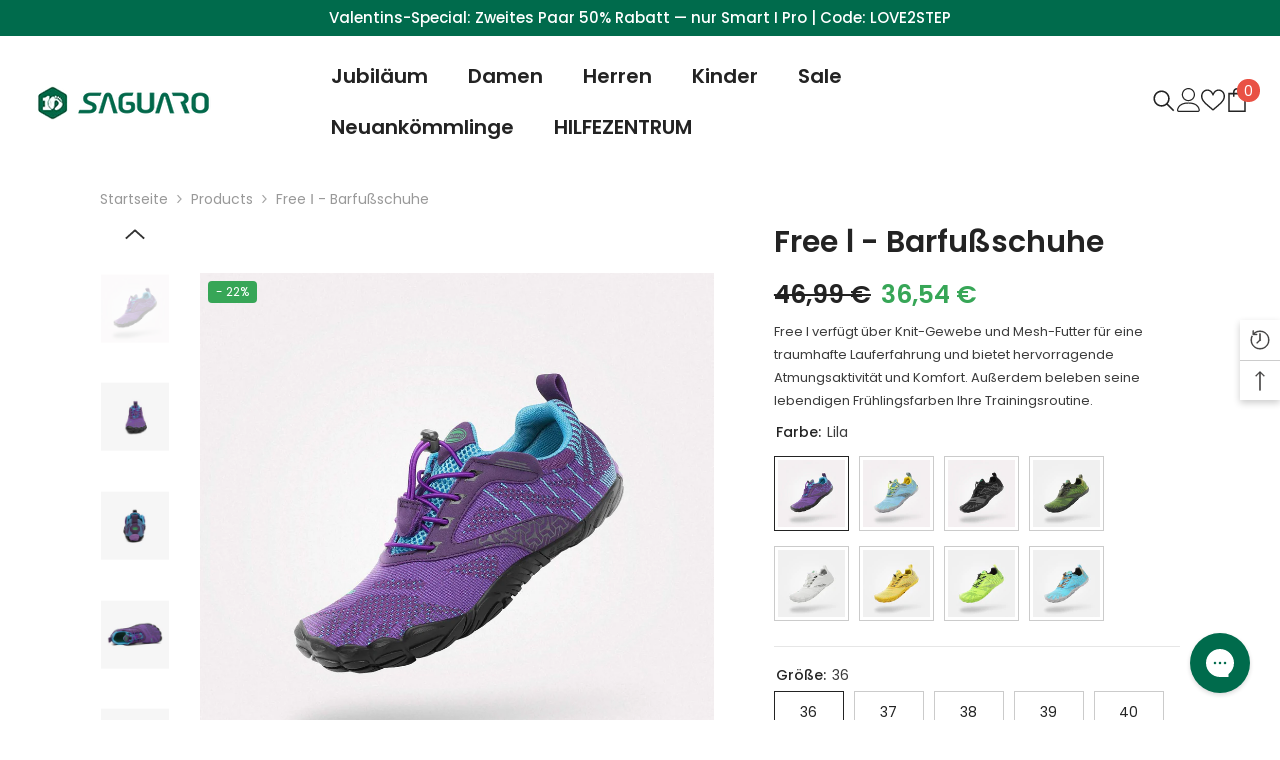

--- FILE ---
content_type: text/html; charset=utf-8
request_url: https://de.saguaro.com/products/free-1?variant=44795582644471&section_id=template--24117688860919__main
body_size: 29072
content:
<div id="shopify-section-template--24117688860919__main" class="shopify-section"><link href="//de.saguaro.com/cdn/shop/t/108/assets/component-product.css?v=9585141827054373111752114592" rel="stylesheet" type="text/css" media="all" />
<link href="//de.saguaro.com/cdn/shop/t/108/assets/component-price.css?v=27896432393429635521752114591" rel="stylesheet" type="text/css" media="all" />
<link href="//de.saguaro.com/cdn/shop/t/108/assets/component-badge.css?v=154429112009392702361752114590" rel="stylesheet" type="text/css" media="all" />
<link href="//de.saguaro.com/cdn/shop/t/108/assets/component-rte.css?v=63702617831065942891752114592" rel="stylesheet" type="text/css" media="all" />
<link href="//de.saguaro.com/cdn/shop/t/108/assets/component-share.css?v=143176046425114009521752114592" rel="stylesheet" type="text/css" media="all" />
<link href="//de.saguaro.com/cdn/shop/t/108/assets/component-tab.css?v=121047715804848131831752114592" rel="stylesheet" type="text/css" media="all" />
<link href="//de.saguaro.com/cdn/shop/t/108/assets/component-product-form.css?v=28872783860719307291752114591" rel="stylesheet" type="text/css" media="all" />
<link href="//de.saguaro.com/cdn/shop/t/108/assets/component-grid.css?v=33686972519045475131752114591" rel="stylesheet" type="text/css" media="all" />




    <style type="text/css">
    #ProductSection-template--24117688860919__main .productView-thumbnail .productView-thumbnail-link:after{
        padding-bottom: 148%;
    }

    #ProductSection-template--24117688860919__main .custom-cursor__inner .arrow:before,
    #ProductSection-template--24117688860919__main .custom-cursor__inner .arrow:after {
        background-color: #000000;
    }

    #ProductSection-template--24117688860919__main .tabs-contents .toggleLink,
    #ProductSection-template--24117688860919__main .tabs .tab .tab-title {
        font-size: 14px;
        font-weight: 600;
        text-transform: none;
        padding-top: 15px;
        padding-bottom: 15px;
    }

    

    

    @media (max-width: 1024px) {
        
            #ProductSection-template--24117688860919__main .container-full {
                padding-left: 15px;
                padding-right: 15px;
            }
            #ProductSection-template--24117688860919__main .moreItem-breadcrumb .container-full {
                padding-left: 0;
                padding-right: 0;
            }
        
    }

    @media (max-width: 550px) {
        #ProductSection-template--24117688860919__main .tabs-contents .toggleLink,
        #ProductSection-template--24117688860919__main .tabs .tab .tab-title {
            font-size: 14px;
        }
    }

    @media (max-width: 767px) {
        #ProductSection-template--24117688860919__main {
            padding-top: 10px;
            padding-bottom: 0px;
        }
        
            #ProductSection-template--24117688860919__main .container-full {
                padding-left: 10px;
                padding-right: 10px;
            }
            #ProductSection-template--24117688860919__main .moreItem-breadcrumb .container-full {
                padding-left: 0;
                padding-right: 0;
            }
        
        
        
            #ProductSection-template--24117688860919__main .productView-thumbnail-wrapper .slick-next {
                right: 0px !important;
            }
            #ProductSection-template--24117688860919__main .productView-thumbnail-wrapper .slick-prev {
                left: 0px !important;
            }
        
    }

    @media (min-width: 1025px) {
        
            #ProductSection-template--24117688860919__main .container-full,
            #ProductSection-template--24117688860919__main .moreItem-breadcrumb {
                padding-left: 100px;
                padding-right: 100px;
            }
            #ProductSection-template--24117688860919__main .moreItem-breadcrumb .container-full {
                padding-left: 0;
                padding-right: 0;
            }
        
    }

    @media (min-width: 768px) and (max-width: 1199px) {
        #ProductSection-template--24117688860919__main {
            padding-top: 10px;
            padding-bottom: 0px;
        }
    }

    @media (min-width: 1200px) {
        #ProductSection-template--24117688860919__main {
            padding-top: 10px;
            padding-bottom: 0px;
        }
    }
</style>
<script>
    window.product_inven_array_6612297154715 = {
        
            '44795582644471': '119',
        
            '44795582677239': '91',
        
            '44795582710007': '274',
        
            '44795582742775': '335',
        
            '44795582775543': '449',
        
            '44795582808311': '356',
        
            '44795582841079': '223',
        
            '49058161066231': '99',
        
            '49058162082039': '120',
        
            '44470795272439': '192',
        
            '44470795305207': '366',
        
            '44470795337975': '527',
        
            '44470795370743': '810',
        
            '44470795403511': '713',
        
            '44470795436279': '525',
        
            '44470795469047': '316',
        
            '44470795501815': '96',
        
            '44470795534583': '50',
        
            '44470795567351': '4',
        
            '44470795600119': '3',
        
            '44470795632887': '3',
        
            '44470795665655': '6',
        
            '44470795698423': '7',
        
            '44470795731191': '10',
        
            '44470795763959': '4',
        
            '44470795796727': '3',
        
            '44470795829495': '2',
        
            '44470795862263': '3',
        
            '44470795895031': '1',
        
            '44470795927799': '0',
        
            '44470795960567': '1',
        
            '49600499384567': '31',
        
            '49600499417335': '14',
        
            '49377074610423': '25',
        
            '49377074643191': '38',
        
            '49377074675959': '57',
        
            '49377074708727': '57',
        
            '49377074741495': '58',
        
            '49377074774263': '61',
        
            '49377074807031': '47',
        
            '49377074839799': '40',
        
            '49377074872567': '35',
        
            '49377074905335': '29',
        
            '49377074938103': '28',
        
            '49377074970871': '31',
        
            '49377075003639': '37',
        
            '49377074184439': '0',
        
            '49377074217207': '1',
        
            '49377074249975': '0',
        
            '49377074282743': '31',
        
            '49377074315511': '65',
        
            '49377074348279': '34',
        
            '49377074381047': '36',
        
            '49377074413815': '46',
        
            '49377074446583': '42',
        
            '49377074479351': '35',
        
            '49377074512119': '26',
        
            '49377074544887': '24',
        
            '49377074577655': '12',
        
            '49600499450103': '123',
        
            '49600499482871': '90',
        
            '49377075036407': '51',
        
            '49377075069175': '40',
        
            '49377075101943': '62',
        
            '49377075134711': '136',
        
            '49377075200247': '145',
        
            '49377075233015': '137',
        
            '49377075265783': '111',
        
            '49377075298551': '105',
        
            '49377075331319': '96',
        
            '49377075364087': '112',
        
            '49377075396855': '77',
        
            '49377075429623': '55',
        
            '49377075462391': '59',
        
            '44470805233911': '0',
        
            '44470805299447': '0',
        
            '44470805332215': '1',
        
            '44470805364983': '0',
        
            '44470805397751': '0',
        
            '44470805430519': '0',
        
            '44470805463287': '0',
        
            '44470805496055': '3',
        
            '44470805528823': '0',
        
            '44470805561591': '0',
        
            '44470805594359': '1',
        
            '44470805627127': '0',
        
            '44470805659895': '0',
        
            '44470796321015': '1',
        
            '44470796353783': '0',
        
            '44470796386551': '0',
        
            '44470796419319': '0',
        
            '44470796452087': '2',
        
            '44470796484855': '2',
        
            '44470796517623': '1',
        
            '44470796550391': '0',
        
            '44470805070071': '0',
        
    };

    window.selling_array_6612297154715 = {
        
            '44795582644471': 'deny',
        
            '44795582677239': 'deny',
        
            '44795582710007': 'deny',
        
            '44795582742775': 'deny',
        
            '44795582775543': 'deny',
        
            '44795582808311': 'deny',
        
            '44795582841079': 'deny',
        
            '49058161066231': 'deny',
        
            '49058162082039': 'deny',
        
            '44470795272439': 'deny',
        
            '44470795305207': 'deny',
        
            '44470795337975': 'deny',
        
            '44470795370743': 'deny',
        
            '44470795403511': 'deny',
        
            '44470795436279': 'deny',
        
            '44470795469047': 'deny',
        
            '44470795501815': 'deny',
        
            '44470795534583': 'deny',
        
            '44470795567351': 'deny',
        
            '44470795600119': 'deny',
        
            '44470795632887': 'deny',
        
            '44470795665655': 'deny',
        
            '44470795698423': 'deny',
        
            '44470795731191': 'deny',
        
            '44470795763959': 'deny',
        
            '44470795796727': 'deny',
        
            '44470795829495': 'deny',
        
            '44470795862263': 'deny',
        
            '44470795895031': 'deny',
        
            '44470795927799': 'deny',
        
            '44470795960567': 'deny',
        
            '49600499384567': 'deny',
        
            '49600499417335': 'deny',
        
            '49377074610423': 'deny',
        
            '49377074643191': 'deny',
        
            '49377074675959': 'deny',
        
            '49377074708727': 'deny',
        
            '49377074741495': 'deny',
        
            '49377074774263': 'deny',
        
            '49377074807031': 'deny',
        
            '49377074839799': 'deny',
        
            '49377074872567': 'deny',
        
            '49377074905335': 'deny',
        
            '49377074938103': 'deny',
        
            '49377074970871': 'deny',
        
            '49377075003639': 'deny',
        
            '49377074184439': 'deny',
        
            '49377074217207': 'deny',
        
            '49377074249975': 'deny',
        
            '49377074282743': 'deny',
        
            '49377074315511': 'deny',
        
            '49377074348279': 'deny',
        
            '49377074381047': 'deny',
        
            '49377074413815': 'deny',
        
            '49377074446583': 'deny',
        
            '49377074479351': 'deny',
        
            '49377074512119': 'deny',
        
            '49377074544887': 'deny',
        
            '49377074577655': 'deny',
        
            '49600499450103': 'deny',
        
            '49600499482871': 'deny',
        
            '49377075036407': 'deny',
        
            '49377075069175': 'deny',
        
            '49377075101943': 'deny',
        
            '49377075134711': 'deny',
        
            '49377075200247': 'deny',
        
            '49377075233015': 'deny',
        
            '49377075265783': 'deny',
        
            '49377075298551': 'deny',
        
            '49377075331319': 'deny',
        
            '49377075364087': 'deny',
        
            '49377075396855': 'deny',
        
            '49377075429623': 'deny',
        
            '49377075462391': 'deny',
        
            '44470805233911': 'deny',
        
            '44470805299447': 'deny',
        
            '44470805332215': 'deny',
        
            '44470805364983': 'deny',
        
            '44470805397751': 'deny',
        
            '44470805430519': 'deny',
        
            '44470805463287': 'deny',
        
            '44470805496055': 'deny',
        
            '44470805528823': 'deny',
        
            '44470805561591': 'deny',
        
            '44470805594359': 'deny',
        
            '44470805627127': 'deny',
        
            '44470805659895': 'deny',
        
            '44470796321015': 'deny',
        
            '44470796353783': 'deny',
        
            '44470796386551': 'deny',
        
            '44470796419319': 'deny',
        
            '44470796452087': 'deny',
        
            '44470796484855': 'deny',
        
            '44470796517623': 'deny',
        
            '44470796550391': 'deny',
        
            '44470805070071': 'deny',
        
    };

    window.subtotal = {
        show: true,
        style: 1,
        text: `In den Warenkorb legen - [value]`
    };
  
    window.variant_image_group = 'false';
  
</script><link rel="stylesheet" href="//de.saguaro.com/cdn/shop/t/108/assets/component-fancybox.css?v=162524859697928915511752114591" media="print" onload="this.media='all'">
    <noscript><link href="//de.saguaro.com/cdn/shop/t/108/assets/component-fancybox.css?v=162524859697928915511752114591" rel="stylesheet" type="text/css" media="all" /></noscript><div class="popup product-details product-default" data-section-id="template--24117688860919__main" data-section-type="product" id="ProductSection-template--24117688860919__main" data-has-combo="false" data-image-opo>
    
<div class="productView-moreItem moreItem-breadcrumb "
            style="--spacing-top: 0px;
            --spacing-bottom: 0px;
            --spacing-top-mb: 0px;
            --spacing-bottom-mb: 0px;
            --breadcrumb-bg:rgba(0,0,0,0);
            --breadcrumb-mb-bg: #f6f6f6;
            "
        >
            
                <div class="breadcrumb-bg">
            
                <div class="container-full">
                    

<link href="//de.saguaro.com/cdn/shop/t/108/assets/component-breadcrumb.css?v=158896573748378790801752114590" rel="stylesheet" type="text/css" media="all" /><breadcrumb-component class="breadcrumb-container style--line_clamp_1" data-collection-title="" data-collection-all="/collections/all">
        <nav class="breadcrumb breadcrumb-left" role="navigation" aria-label="breadcrumbs">
            <a class="link home-link" href="/">Startseite</a><span class="separate" aria-hidden="true"><svg xmlns="http://www.w3.org/2000/svg" viewBox="0 0 24 24"><path d="M 7.75 1.34375 L 6.25 2.65625 L 14.65625 12 L 6.25 21.34375 L 7.75 22.65625 L 16.75 12.65625 L 17.34375 12 L 16.75 11.34375 Z"></path></svg></span>
                <span>Free Ⅰ - Barfußschuhe</span><span class="observe-element" style="width: 1px; height: 1px; background: transparent; display: inline-block; flex-shrink: 0;"></span>
        </nav>
    </breadcrumb-component>
    <script type="text/javascript">
        if (typeof breadcrumbComponentDeclare == 'undefined') {
            class BreadcrumbComponent extends HTMLElement {
                constructor() {
                    super();
                    this.firstPostCollection();
                    this.getCollection();
                }

                connectedCallback() {
                    this.firstLink = this.querySelector('.link.home-link')
                    this.lastLink = this.querySelector('.observe-element')
                    this.classList.add('initialized');
                    this.initObservers();
                }

                static createHandler(position = 'first', breadcrumb = null) {
                    const handler = (entries, observer) => {
                        entries.forEach(entry => {
                            if (breadcrumb == null) return observer.disconnect();
                            if (entry.isIntersecting ) {
                                breadcrumb.classList.add(`disable-${position}`);
                            } else {
                                breadcrumb.classList.remove(`disable-${position}`);
                            }
                        })
                    }
                    return handler;
                }

                initObservers() {
                    const scrollToFirstHandler = BreadcrumbComponent.createHandler('first', this);
                    const scrollToLastHandler = BreadcrumbComponent.createHandler('last', this);
                    
                    this.scrollToFirstObserver = new IntersectionObserver(scrollToFirstHandler, { threshold: 1 });
                    this.scrollToLastObserver = new IntersectionObserver(scrollToLastHandler, { threshold: 0.6 });

                    this.scrollToFirstObserver.observe(this.firstLink);
                    this.scrollToLastObserver.observe(this.lastLink);
                }

                firstPostCollection() {
                    if (!document.body.matches('.template-collection')) return;
                    this.postCollection(true);
                    this.checkCollection();
                }

                postCollection(showCollection) {
                    const title = this.dataset.collectionTitle ? this.dataset.collectionTitle : "Products";
                    let collection = {name: title, url: window.location.pathname, show: showCollection};
                    localStorage.setItem('_breadcrumb_collection', JSON.stringify(collection));
                }

                checkCollection() {
                    document.addEventListener("click", (event) => {
                        const target = event.target;
                        if (!target.matches('.card-link')) return;
                        target.closest('.shopify-section[id*="product-grid"]') == null ? this.postCollection(false) : this.postCollection(true);
                    });
                }

                getCollection() {
                    if (!document.body.matches('.template-product')) return;
                    const collection = JSON.parse(localStorage.getItem('_breadcrumb_collection'));
                    let checkCollection = document.referrer.indexOf('/collections/') !== -1 && (new URL(document.referrer)).pathname == collection.url && collection && collection.show ? true : false;
                    const breadcrumb = `<a class="breadcrumb-collection animate--text" href="${checkCollection ? collection.url : this.dataset.collectionAll}">${checkCollection ? collection.name : "Products"}</a><span class="separate animate--text" aria-hidden="true"><svg xmlns="http://www.w3.org/2000/svg" viewBox="0 0 24 24"><path d="M 7.75 1.34375 L 6.25 2.65625 L 14.65625 12 L 6.25 21.34375 L 7.75 22.65625 L 16.75 12.65625 L 17.34375 12 L 16.75 11.34375 Z"></path></svg></span>`;
                    this.querySelectorAll('.separate')[0]?.insertAdjacentHTML("afterend", breadcrumb);
                }
            }   

            window.addEventListener('load', () => {
                customElements.define('breadcrumb-component', BreadcrumbComponent);
            })

            var breadcrumbComponentDeclare = BreadcrumbComponent;
        }
    </script>
                </div>
            
                </div>
            
        </div>
    
    <div class="container-full productView-container">
        <div class="productView halo-productView layout-1 positionMainImage--left productView-sticky productView-parallax-mobile" data-product-handle="free-1"><div class="productView-top">
                    <div class="halo-productView-left productView-images clearfix" data-image-gallery><div class="cursor-wrapper handleMouseLeave">
                                <div class="custom-cursor custom-cursor__outer">
                                    <div class="custom-cursor custom-cursor__inner">
                                        <span class="arrow arrow-bar fadeIn"></span>
                                    </div>
                                </div>
                            </div><div class="productView-images-wrapper" data-video-popup>
                            <div class="productView-image-wrapper"><div class="productView-badge has-badge-js badge-left halo-productBadges halo-productBadges--left date-59047886 date1-683"
        
        data-text-sale-badge="- "
        data-new-badge-number="100"
    ><span class="badge sale-badge" aria-hidden="true">-22%</span></div>
<div class="productView-nav style-1 image-fit-contain" 
                                    data-image-gallery-main
                                    data-arrows-desk="false"
                                    data-arrows-mobi="true"
                                    data-counter-mobi="true"
                                    data-media-count="60"
                                ><div class="productView-image productView-image-adapt fit-contain" data-index="1">
                                                    <div class="productView-img-container product-single__media" data-media-id="51906789933303"
                                                        
                                                            
                                                                
                                                                    style="padding-bottom: 100.0%;"
                                                                
                                                            
                                                        
                                                    >
                                                        <div 
                                                            class="media" 
                                                             
                                                             data-fancybox="images" href="//de.saguaro.com/cdn/shop/files/A055_6_6f6dd7fb-7759-4ecc-a8fe-f1257808468d_1000x.jpg?v=1744614644" 
                                                        >
                                                            <img id="product-featured-image-51906789933303"
                                                                srcset="//de.saguaro.com/cdn/shop/files/A055_6_6f6dd7fb-7759-4ecc-a8fe-f1257808468d_1000x.jpg?v=1744614644"
                                                                src="//de.saguaro.com/cdn/shop/files/A055_6_6f6dd7fb-7759-4ecc-a8fe-f1257808468d_1000x.jpg?v=1744614644"
                                                                
                                                                alt="Barfußschuhe Crossfit Free I Lila Erwachsene 4mm Sohle Fitness - Saguaro"
                                                                sizes="(min-width: 2000px) 1500px, (min-width: 1200px) 1200px, (min-width: 768px) calc((100vw - 30px) / 2), calc(100vw - 20px)"
                                                                width="1600"
                                                                height="1600"
                                                                data-sizes="auto"
                                                                data-main-image
                                                                data-index="1"
                                                                data-cursor-image
                                                                
                                                            /></div>
                                                    </div>
                                                </div><div class="productView-image productView-image-adapt fit-contain" data-index="2">
                                                    <div class="productView-img-container product-single__media" data-media-id="51906803630327"
                                                        
                                                            
                                                                
                                                                    style="padding-bottom: 100.0%;"
                                                                
                                                            
                                                        
                                                    >
                                                        <div 
                                                            class="media" 
                                                             
                                                             data-fancybox="images" href="//de.saguaro.com/cdn/shop/files/26_d598b539-0581-4e61-b56c-4742f9d0bf96_1000x.jpg?v=1744614644" 
                                                        >
                                                            <img id="product-featured-image-51906803630327"
                                                                srcset="//de.saguaro.com/cdn/shop/files/26_d598b539-0581-4e61-b56c-4742f9d0bf96_1000x.jpg?v=1744614644"
                                                                src="//de.saguaro.com/cdn/shop/files/26_d598b539-0581-4e61-b56c-4742f9d0bf96_1000x.jpg?v=1744614644"
                                                                
                                                                alt=""
                                                                sizes="(min-width: 2000px) 1500px, (min-width: 1200px) 1200px, (min-width: 768px) calc((100vw - 30px) / 2), calc(100vw - 20px)"
                                                                width="1500"
                                                                height="1500"
                                                                data-sizes="auto"
                                                                data-main-image
                                                                data-index="2"
                                                                data-cursor-image
                                                                
                                                            /></div>
                                                    </div>
                                                </div><div class="productView-image productView-image-adapt fit-contain" data-index="3">
                                                    <div class="productView-img-container product-single__media" data-media-id="51906803794167"
                                                        
                                                            
                                                                
                                                                    style="padding-bottom: 100.0%;"
                                                                
                                                            
                                                        
                                                    >
                                                        <div 
                                                            class="media" 
                                                             
                                                             data-fancybox="images" href="//de.saguaro.com/cdn/shop/files/24_5ac48f98-4b9a-4f79-b84e-acbc5bb225be_1000x.jpg?v=1744614644" 
                                                        >
                                                            <img id="product-featured-image-51906803794167"
                                                                srcset="//de.saguaro.com/cdn/shop/files/24_5ac48f98-4b9a-4f79-b84e-acbc5bb225be_1000x.jpg?v=1744614644"
                                                                src="//de.saguaro.com/cdn/shop/files/24_5ac48f98-4b9a-4f79-b84e-acbc5bb225be_1000x.jpg?v=1744614644"
                                                                
                                                                alt=""
                                                                sizes="(min-width: 2000px) 1500px, (min-width: 1200px) 1200px, (min-width: 768px) calc((100vw - 30px) / 2), calc(100vw - 20px)"
                                                                width="1500"
                                                                height="1500"
                                                                data-sizes="auto"
                                                                data-main-image
                                                                data-index="3"
                                                                data-cursor-image
                                                                
                                                            /></div>
                                                    </div>
                                                </div><div class="productView-image productView-image-adapt fit-contain" data-index="4">
                                                    <div class="productView-img-container product-single__media" data-media-id="51906804678903"
                                                        
                                                            
                                                                
                                                                    style="padding-bottom: 100.0%;"
                                                                
                                                            
                                                        
                                                    >
                                                        <div 
                                                            class="media" 
                                                             
                                                             data-fancybox="images" href="//de.saguaro.com/cdn/shop/files/25_f2a6ff7a-fd2c-42e1-ae61-412815cbbc04_1000x.jpg?v=1744614644" 
                                                        >
                                                            <img id="product-featured-image-51906804678903"
                                                                srcset="//de.saguaro.com/cdn/shop/files/25_f2a6ff7a-fd2c-42e1-ae61-412815cbbc04_1000x.jpg?v=1744614644"
                                                                src="//de.saguaro.com/cdn/shop/files/25_f2a6ff7a-fd2c-42e1-ae61-412815cbbc04_1000x.jpg?v=1744614644"
                                                                
                                                                alt=""
                                                                sizes="(min-width: 2000px) 1500px, (min-width: 1200px) 1200px, (min-width: 768px) calc((100vw - 30px) / 2), calc(100vw - 20px)"
                                                                width="1500"
                                                                height="1500"
                                                                data-sizes="auto"
                                                                data-main-image
                                                                data-index="4"
                                                                data-cursor-image
                                                                
                                                            /></div>
                                                    </div>
                                                </div><div class="productView-image productView-image-adapt fit-contain" data-index="5">
                                                    <div class="productView-img-container product-single__media" data-media-id="51906803728631"
                                                        
                                                            
                                                                
                                                                    style="padding-bottom: 100.0%;"
                                                                
                                                            
                                                        
                                                    >
                                                        <div 
                                                            class="media" 
                                                             
                                                             data-fancybox="images" href="//de.saguaro.com/cdn/shop/files/27_7a744f9b-3353-4d73-9c02-89d93de357cc_1000x.jpg?v=1744614644" 
                                                        >
                                                            <img id="product-featured-image-51906803728631"
                                                                srcset="//de.saguaro.com/cdn/shop/files/27_7a744f9b-3353-4d73-9c02-89d93de357cc_1000x.jpg?v=1744614644"
                                                                src="//de.saguaro.com/cdn/shop/files/27_7a744f9b-3353-4d73-9c02-89d93de357cc_1000x.jpg?v=1744614644"
                                                                
                                                                alt=""
                                                                sizes="(min-width: 2000px) 1500px, (min-width: 1200px) 1200px, (min-width: 768px) calc((100vw - 30px) / 2), calc(100vw - 20px)"
                                                                width="1500"
                                                                height="1500"
                                                                data-sizes="auto"
                                                                data-main-image
                                                                data-index="5"
                                                                data-cursor-image
                                                                
                                                            /></div>
                                                    </div>
                                                </div><div class="productView-image productView-image-adapt fit-contain" data-index="6">
                                                    <div class="productView-img-container product-single__media" data-media-id="51906804416759"
                                                        
                                                            
                                                                
                                                                    style="padding-bottom: 100.0%;"
                                                                
                                                            
                                                        
                                                    >
                                                        <div 
                                                            class="media" 
                                                             
                                                             data-fancybox="images" href="//de.saguaro.com/cdn/shop/files/21_59e3cfd8-33e1-4dd0-8939-96e0fd892aef_1000x.jpg?v=1744614645" 
                                                        >
                                                            <img id="product-featured-image-51906804416759"
                                                                srcset="//de.saguaro.com/cdn/shop/files/21_59e3cfd8-33e1-4dd0-8939-96e0fd892aef_1000x.jpg?v=1744614645"
                                                                src="//de.saguaro.com/cdn/shop/files/21_59e3cfd8-33e1-4dd0-8939-96e0fd892aef_1000x.jpg?v=1744614645"
                                                                
                                                                alt="Barfußschuhe Crossfit Free I Lila Erwachsene 4mm Sohle Fitness falten- Saguaro"
                                                                sizes="(min-width: 2000px) 1500px, (min-width: 1200px) 1200px, (min-width: 768px) calc((100vw - 30px) / 2), calc(100vw - 20px)"
                                                                width="1500"
                                                                height="1500"
                                                                data-sizes="auto"
                                                                data-main-image
                                                                data-index="6"
                                                                data-cursor-image
                                                                
                                                            /></div>
                                                    </div>
                                                </div><div class="productView-image productView-image-adapt fit-contain" data-index="7">
                                                    <div class="productView-img-container product-single__media" data-media-id="51860623327479"
                                                        
                                                            
                                                                
                                                                    style="padding-bottom: 100.0%;"
                                                                
                                                            
                                                        
                                                    >
                                                        <div 
                                                            class="media" 
                                                             
                                                             data-fancybox="images" href="//de.saguaro.com/cdn/shop/files/A055YE_1000x.jpg?v=1744614645" 
                                                        >
                                                            <img id="product-featured-image-51860623327479"
                                                                srcset="//de.saguaro.com/cdn/shop/files/A055YE_1000x.jpg?v=1744614645"
                                                                src="//de.saguaro.com/cdn/shop/files/A055YE_1000x.jpg?v=1744614645"
                                                                
                                                                alt="Barfußschuhe Crossfit Free I Gelb Erwachsene 4mm Sohle Fitness - Saguaro"
                                                                sizes="(min-width: 2000px) 1500px, (min-width: 1200px) 1200px, (min-width: 768px) calc((100vw - 30px) / 2), calc(100vw - 20px)"
                                                                width="1600"
                                                                height="1600"
                                                                data-sizes="auto"
                                                                data-main-image
                                                                data-index="7"
                                                                data-cursor-image
                                                                
                                                            /></div>
                                                    </div>
                                                </div><div class="productView-image productView-image-adapt fit-contain" data-index="8">
                                                    <div class="productView-img-container product-single__media" data-media-id="51860619919607"
                                                        
                                                            
                                                                
                                                                    style="padding-bottom: 100.0%;"
                                                                
                                                            
                                                        
                                                    >
                                                        <div 
                                                            class="media" 
                                                             
                                                             data-fancybox="images" href="//de.saguaro.com/cdn/shop/files/XZA055YE_5_1000x.jpg?v=1744614645" 
                                                        >
                                                            <img id="product-featured-image-51860619919607"
                                                                srcset="//de.saguaro.com/cdn/shop/files/XZA055YE_5_1000x.jpg?v=1744614645"
                                                                src="//de.saguaro.com/cdn/shop/files/XZA055YE_5_1000x.jpg?v=1744614645"
                                                                
                                                                alt=""
                                                                sizes="(min-width: 2000px) 1500px, (min-width: 1200px) 1200px, (min-width: 768px) calc((100vw - 30px) / 2), calc(100vw - 20px)"
                                                                width="1500"
                                                                height="1500"
                                                                data-sizes="auto"
                                                                data-main-image
                                                                data-index="8"
                                                                data-cursor-image
                                                                
                                                            /></div>
                                                    </div>
                                                </div><div class="productView-image productView-image-adapt fit-contain" data-index="9">
                                                    <div class="productView-img-container product-single__media" data-media-id="51860619886839"
                                                        
                                                            
                                                                
                                                                    style="padding-bottom: 100.0%;"
                                                                
                                                            
                                                        
                                                    >
                                                        <div 
                                                            class="media" 
                                                             
                                                             data-fancybox="images" href="//de.saguaro.com/cdn/shop/files/XZA055YE_3_1000x.jpg?v=1744614645" 
                                                        >
                                                            <img id="product-featured-image-51860619886839"
                                                                srcset="//de.saguaro.com/cdn/shop/files/XZA055YE_3_1000x.jpg?v=1744614645"
                                                                src="//de.saguaro.com/cdn/shop/files/XZA055YE_3_1000x.jpg?v=1744614645"
                                                                
                                                                alt=""
                                                                sizes="(min-width: 2000px) 1500px, (min-width: 1200px) 1200px, (min-width: 768px) calc((100vw - 30px) / 2), calc(100vw - 20px)"
                                                                width="1500"
                                                                height="1500"
                                                                data-sizes="auto"
                                                                data-main-image
                                                                data-index="9"
                                                                data-cursor-image
                                                                
                                                            /></div>
                                                    </div>
                                                </div><div class="productView-image productView-image-adapt fit-contain" data-index="10">
                                                    <div class="productView-img-container product-single__media" data-media-id="51860619985143"
                                                        
                                                            
                                                                
                                                                    style="padding-bottom: 100.0%;"
                                                                
                                                            
                                                        
                                                    >
                                                        <div 
                                                            class="media" 
                                                             
                                                             data-fancybox="images" href="//de.saguaro.com/cdn/shop/files/XZA055YE_9_1000x.jpg?v=1744614645" 
                                                        >
                                                            <img id="product-featured-image-51860619985143"
                                                                srcset="//de.saguaro.com/cdn/shop/files/XZA055YE_9_1000x.jpg?v=1744614645"
                                                                src="//de.saguaro.com/cdn/shop/files/XZA055YE_9_1000x.jpg?v=1744614645"
                                                                
                                                                alt=""
                                                                sizes="(min-width: 2000px) 1500px, (min-width: 1200px) 1200px, (min-width: 768px) calc((100vw - 30px) / 2), calc(100vw - 20px)"
                                                                width="1500"
                                                                height="1500"
                                                                data-sizes="auto"
                                                                data-main-image
                                                                data-index="10"
                                                                data-cursor-image
                                                                
                                                            /></div>
                                                    </div>
                                                </div><div class="productView-image productView-image-adapt fit-contain" data-index="11">
                                                    <div class="productView-img-container product-single__media" data-media-id="51860619952375"
                                                        
                                                            
                                                                
                                                                    style="padding-bottom: 100.0%;"
                                                                
                                                            
                                                        
                                                    >
                                                        <div 
                                                            class="media" 
                                                             
                                                             data-fancybox="images" href="//de.saguaro.com/cdn/shop/files/XZA055YE_6_1000x.jpg?v=1744614645" 
                                                        >
                                                            <img id="product-featured-image-51860619952375"
                                                                srcset="//de.saguaro.com/cdn/shop/files/XZA055YE_6_1000x.jpg?v=1744614645"
                                                                src="//de.saguaro.com/cdn/shop/files/XZA055YE_6_1000x.jpg?v=1744614645"
                                                                
                                                                alt=""
                                                                sizes="(min-width: 2000px) 1500px, (min-width: 1200px) 1200px, (min-width: 768px) calc((100vw - 30px) / 2), calc(100vw - 20px)"
                                                                width="1500"
                                                                height="1500"
                                                                data-sizes="auto"
                                                                data-main-image
                                                                data-index="11"
                                                                data-cursor-image
                                                                
                                                            /></div>
                                                    </div>
                                                </div><div class="productView-image productView-image-adapt fit-contain" data-index="12">
                                                    <div class="productView-img-container product-single__media" data-media-id="51860620017911"
                                                        
                                                            
                                                                
                                                                    style="padding-bottom: 100.0%;"
                                                                
                                                            
                                                        
                                                    >
                                                        <div 
                                                            class="media" 
                                                             
                                                             data-fancybox="images" href="//de.saguaro.com/cdn/shop/files/XZA055YE_11_1000x.jpg?v=1744614646" 
                                                        >
                                                            <img id="product-featured-image-51860620017911"
                                                                srcset="//de.saguaro.com/cdn/shop/files/XZA055YE_11_1000x.jpg?v=1744614646"
                                                                src="//de.saguaro.com/cdn/shop/files/XZA055YE_11_1000x.jpg?v=1744614646"
                                                                
                                                                alt="Barfußschuhe Crossfit Free I Gelb Erwachsene 4mm Sohle Fitness falten- Saguaro"
                                                                sizes="(min-width: 2000px) 1500px, (min-width: 1200px) 1200px, (min-width: 768px) calc((100vw - 30px) / 2), calc(100vw - 20px)"
                                                                width="1500"
                                                                height="1500"
                                                                data-sizes="auto"
                                                                data-main-image
                                                                data-index="12"
                                                                data-cursor-image
                                                                
                                                            /></div>
                                                    </div>
                                                </div><div class="productView-image productView-image-adapt fit-contain" data-index="13">
                                                    <div class="productView-img-container product-single__media" data-media-id="51906789736695"
                                                        
                                                            
                                                                
                                                                    style="padding-bottom: 100.0%;"
                                                                
                                                            
                                                        
                                                    >
                                                        <div 
                                                            class="media" 
                                                             
                                                             data-fancybox="images" href="//de.saguaro.com/cdn/shop/files/A055FG-_1_031ee079-de5b-4dd2-b813-b96f607e43dd_1000x.jpg?v=1744614646" 
                                                        >
                                                            <img id="product-featured-image-51906789736695"
                                                                srcset="//de.saguaro.com/cdn/shop/files/A055FG-_1_031ee079-de5b-4dd2-b813-b96f607e43dd_1000x.jpg?v=1744614646"
                                                                src="//de.saguaro.com/cdn/shop/files/A055FG-_1_031ee079-de5b-4dd2-b813-b96f607e43dd_1000x.jpg?v=1744614646"
                                                                
                                                                alt="Barfußschuhe Crossfit Free I Grun fluoreszierend Erwachsene 4mm Sohle Fitness - Saguaro"
                                                                sizes="(min-width: 2000px) 1500px, (min-width: 1200px) 1200px, (min-width: 768px) calc((100vw - 30px) / 2), calc(100vw - 20px)"
                                                                width="1600"
                                                                height="1600"
                                                                data-sizes="auto"
                                                                data-main-image
                                                                data-index="13"
                                                                data-cursor-image
                                                                
                                                            /></div>
                                                    </div>
                                                </div><div class="productView-image productView-image-adapt fit-contain" data-index="14">
                                                    <div class="productView-img-container product-single__media" data-media-id="51906802974967"
                                                        
                                                            
                                                                
                                                                    style="padding-bottom: 100.0%;"
                                                                
                                                            
                                                        
                                                    >
                                                        <div 
                                                            class="media" 
                                                             
                                                             data-fancybox="images" href="//de.saguaro.com/cdn/shop/files/XZA055FG_6_0bc7489a-fff6-4217-8e33-ce9e6e0053f2_1000x.jpg?v=1744614646" 
                                                        >
                                                            <img id="product-featured-image-51906802974967"
                                                                srcset="//de.saguaro.com/cdn/shop/files/XZA055FG_6_0bc7489a-fff6-4217-8e33-ce9e6e0053f2_1000x.jpg?v=1744614646"
                                                                src="//de.saguaro.com/cdn/shop/files/XZA055FG_6_0bc7489a-fff6-4217-8e33-ce9e6e0053f2_1000x.jpg?v=1744614646"
                                                                
                                                                alt=""
                                                                sizes="(min-width: 2000px) 1500px, (min-width: 1200px) 1200px, (min-width: 768px) calc((100vw - 30px) / 2), calc(100vw - 20px)"
                                                                width="1500"
                                                                height="1500"
                                                                data-sizes="auto"
                                                                data-main-image
                                                                data-index="14"
                                                                data-cursor-image
                                                                
                                                            /></div>
                                                    </div>
                                                </div><div class="productView-image productView-image-adapt fit-contain" data-index="15">
                                                    <div class="productView-img-container product-single__media" data-media-id="51906803138807"
                                                        
                                                            
                                                                
                                                                    style="padding-bottom: 100.0%;"
                                                                
                                                            
                                                        
                                                    >
                                                        <div 
                                                            class="media" 
                                                             
                                                             data-fancybox="images" href="//de.saguaro.com/cdn/shop/files/XZA055FG_8_15b7b089-a51e-445f-90e9-1368c918698f_1000x.jpg?v=1744614646" 
                                                        >
                                                            <img id="product-featured-image-51906803138807"
                                                                srcset="//de.saguaro.com/cdn/shop/files/XZA055FG_8_15b7b089-a51e-445f-90e9-1368c918698f_1000x.jpg?v=1744614646"
                                                                src="//de.saguaro.com/cdn/shop/files/XZA055FG_8_15b7b089-a51e-445f-90e9-1368c918698f_1000x.jpg?v=1744614646"
                                                                
                                                                alt=""
                                                                sizes="(min-width: 2000px) 1500px, (min-width: 1200px) 1200px, (min-width: 768px) calc((100vw - 30px) / 2), calc(100vw - 20px)"
                                                                width="1500"
                                                                height="1500"
                                                                data-sizes="auto"
                                                                data-main-image
                                                                data-index="15"
                                                                data-cursor-image
                                                                
                                                            /></div>
                                                    </div>
                                                </div><div class="productView-image productView-image-adapt fit-contain" data-index="16">
                                                    <div class="productView-img-container product-single__media" data-media-id="51906803335415"
                                                        
                                                            
                                                                
                                                                    style="padding-bottom: 100.0%;"
                                                                
                                                            
                                                        
                                                    >
                                                        <div 
                                                            class="media" 
                                                             
                                                             data-fancybox="images" href="//de.saguaro.com/cdn/shop/files/XZA055FG_7_96b7a6df-eac9-45f0-89d1-7cbdbf117da9_1000x.jpg?v=1744614646" 
                                                        >
                                                            <img id="product-featured-image-51906803335415"
                                                                srcset="//de.saguaro.com/cdn/shop/files/XZA055FG_7_96b7a6df-eac9-45f0-89d1-7cbdbf117da9_1000x.jpg?v=1744614646"
                                                                src="//de.saguaro.com/cdn/shop/files/XZA055FG_7_96b7a6df-eac9-45f0-89d1-7cbdbf117da9_1000x.jpg?v=1744614646"
                                                                
                                                                alt=""
                                                                sizes="(min-width: 2000px) 1500px, (min-width: 1200px) 1200px, (min-width: 768px) calc((100vw - 30px) / 2), calc(100vw - 20px)"
                                                                width="1500"
                                                                height="1500"
                                                                data-sizes="auto"
                                                                data-main-image
                                                                data-index="16"
                                                                data-cursor-image
                                                                
                                                            /></div>
                                                    </div>
                                                </div><div class="productView-image productView-image-adapt fit-contain" data-index="17">
                                                    <div class="productView-img-container product-single__media" data-media-id="51906803040503"
                                                        
                                                            
                                                                
                                                                    style="padding-bottom: 100.0%;"
                                                                
                                                            
                                                        
                                                    >
                                                        <div 
                                                            class="media" 
                                                             
                                                             data-fancybox="images" href="//de.saguaro.com/cdn/shop/files/XZA055FG_9_4f811a10-8753-4738-8024-2c4871544e45_1000x.jpg?v=1745562198" 
                                                        >
                                                            <img id="product-featured-image-51906803040503"
                                                                srcset="//de.saguaro.com/cdn/shop/files/XZA055FG_9_4f811a10-8753-4738-8024-2c4871544e45_1000x.jpg?v=1745562198"
                                                                src="//de.saguaro.com/cdn/shop/files/XZA055FG_9_4f811a10-8753-4738-8024-2c4871544e45_1000x.jpg?v=1745562198"
                                                                
                                                                alt=""
                                                                sizes="(min-width: 2000px) 1500px, (min-width: 1200px) 1200px, (min-width: 768px) calc((100vw - 30px) / 2), calc(100vw - 20px)"
                                                                width="1500"
                                                                height="1500"
                                                                data-sizes="auto"
                                                                data-main-image
                                                                data-index="17"
                                                                data-cursor-image
                                                                
                                                            /></div>
                                                    </div>
                                                </div><div class="productView-image productView-image-adapt fit-contain" data-index="18">
                                                    <div class="productView-img-container product-single__media" data-media-id="51906803859703"
                                                        
                                                            
                                                                
                                                                    style="padding-bottom: 100.0%;"
                                                                
                                                            
                                                        
                                                    >
                                                        <div 
                                                            class="media" 
                                                             
                                                             data-fancybox="images" href="//de.saguaro.com/cdn/shop/files/XZA055FG_10_c1beb5eb-342f-4412-a319-e70eac68a6c4_1000x.jpg?v=1745562198" 
                                                        >
                                                            <img id="product-featured-image-51906803859703"
                                                                srcset="//de.saguaro.com/cdn/shop/files/XZA055FG_10_c1beb5eb-342f-4412-a319-e70eac68a6c4_1000x.jpg?v=1745562198"
                                                                src="//de.saguaro.com/cdn/shop/files/XZA055FG_10_c1beb5eb-342f-4412-a319-e70eac68a6c4_1000x.jpg?v=1745562198"
                                                                
                                                                alt="Barfußschuhe Crossfit Free I Grun fluoreszierend Erwachsene 4mm Sohle Fitness falten- Saguaro"
                                                                sizes="(min-width: 2000px) 1500px, (min-width: 1200px) 1200px, (min-width: 768px) calc((100vw - 30px) / 2), calc(100vw - 20px)"
                                                                width="1500"
                                                                height="1500"
                                                                data-sizes="auto"
                                                                data-main-image
                                                                data-index="18"
                                                                data-cursor-image
                                                                
                                                            /></div>
                                                    </div>
                                                </div><div class="productView-image productView-image-adapt fit-contain" data-index="19">
                                                    <div class="productView-img-container product-single__media" data-media-id="51906789900535"
                                                        
                                                            
                                                                
                                                                    style="padding-bottom: 100.0%;"
                                                                
                                                            
                                                        
                                                    >
                                                        <div 
                                                            class="media" 
                                                             
                                                             data-fancybox="images" href="//de.saguaro.com/cdn/shop/files/A055_7_60c5a462-59e7-41d7-8bcc-8323fad7bca4_1000x.jpg?v=1745562198" 
                                                        >
                                                            <img id="product-featured-image-51906789900535"
                                                                srcset="//de.saguaro.com/cdn/shop/files/A055_7_60c5a462-59e7-41d7-8bcc-8323fad7bca4_1000x.jpg?v=1745562198"
                                                                src="//de.saguaro.com/cdn/shop/files/A055_7_60c5a462-59e7-41d7-8bcc-8323fad7bca4_1000x.jpg?v=1745562198"
                                                                
                                                                alt="Barfußschuhe Crossfit Free I Himmelblau Erwachsene 4mm Sohle Fitness - Saguaro"
                                                                sizes="(min-width: 2000px) 1500px, (min-width: 1200px) 1200px, (min-width: 768px) calc((100vw - 30px) / 2), calc(100vw - 20px)"
                                                                width="1600"
                                                                height="1600"
                                                                data-sizes="auto"
                                                                data-main-image
                                                                data-index="19"
                                                                data-cursor-image
                                                                
                                                            /></div>
                                                    </div>
                                                </div><div class="productView-image productView-image-adapt fit-contain" data-index="20">
                                                    <div class="productView-img-container product-single__media" data-media-id="51906803237111"
                                                        
                                                            
                                                                
                                                                    style="padding-bottom: 100.0%;"
                                                                
                                                            
                                                        
                                                    >
                                                        <div 
                                                            class="media" 
                                                             
                                                             data-fancybox="images" href="//de.saguaro.com/cdn/shop/files/16_d23d1c8a-e893-4472-ab6a-f9941f48a680_1000x.jpg?v=1745562198" 
                                                        >
                                                            <img id="product-featured-image-51906803237111"
                                                                srcset="//de.saguaro.com/cdn/shop/files/16_d23d1c8a-e893-4472-ab6a-f9941f48a680_1000x.jpg?v=1745562198"
                                                                src="//de.saguaro.com/cdn/shop/files/16_d23d1c8a-e893-4472-ab6a-f9941f48a680_1000x.jpg?v=1745562198"
                                                                
                                                                alt=""
                                                                sizes="(min-width: 2000px) 1500px, (min-width: 1200px) 1200px, (min-width: 768px) calc((100vw - 30px) / 2), calc(100vw - 20px)"
                                                                width="1500"
                                                                height="1500"
                                                                data-sizes="auto"
                                                                data-main-image
                                                                data-index="20"
                                                                data-cursor-image
                                                                
                                                            /></div>
                                                    </div>
                                                </div><div class="productView-image productView-image-adapt fit-contain" data-index="21">
                                                    <div class="productView-img-container product-single__media" data-media-id="51906803269879"
                                                        
                                                            
                                                                
                                                                    style="padding-bottom: 100.0%;"
                                                                
                                                            
                                                        
                                                    >
                                                        <div 
                                                            class="media" 
                                                             
                                                             data-fancybox="images" href="//de.saguaro.com/cdn/shop/files/14_26386267-d71c-4230-bfc4-f22e0d147d15_1000x.jpg?v=1745562198" 
                                                        >
                                                            <img id="product-featured-image-51906803269879"
                                                                srcset="//de.saguaro.com/cdn/shop/files/14_26386267-d71c-4230-bfc4-f22e0d147d15_1000x.jpg?v=1745562198"
                                                                src="//de.saguaro.com/cdn/shop/files/14_26386267-d71c-4230-bfc4-f22e0d147d15_1000x.jpg?v=1745562198"
                                                                
                                                                alt=""
                                                                sizes="(min-width: 2000px) 1500px, (min-width: 1200px) 1200px, (min-width: 768px) calc((100vw - 30px) / 2), calc(100vw - 20px)"
                                                                width="1500"
                                                                height="1500"
                                                                data-sizes="auto"
                                                                data-main-image
                                                                data-index="21"
                                                                data-cursor-image
                                                                
                                                            /></div>
                                                    </div>
                                                </div><div class="productView-image productView-image-adapt fit-contain" data-index="22">
                                                    <div class="productView-img-container product-single__media" data-media-id="51906803925239"
                                                        
                                                            
                                                                
                                                                    style="padding-bottom: 100.0%;"
                                                                
                                                            
                                                        
                                                    >
                                                        <div 
                                                            class="media" 
                                                             
                                                             data-fancybox="images" href="//de.saguaro.com/cdn/shop/files/15_6438f5db-d8a6-44e7-b321-fd93625c1d8a_1000x.jpg?v=1744614647" 
                                                        >
                                                            <img id="product-featured-image-51906803925239"
                                                                srcset="//de.saguaro.com/cdn/shop/files/15_6438f5db-d8a6-44e7-b321-fd93625c1d8a_1000x.jpg?v=1744614647"
                                                                src="//de.saguaro.com/cdn/shop/files/15_6438f5db-d8a6-44e7-b321-fd93625c1d8a_1000x.jpg?v=1744614647"
                                                                
                                                                alt=""
                                                                sizes="(min-width: 2000px) 1500px, (min-width: 1200px) 1200px, (min-width: 768px) calc((100vw - 30px) / 2), calc(100vw - 20px)"
                                                                width="1500"
                                                                height="1500"
                                                                data-sizes="auto"
                                                                data-main-image
                                                                data-index="22"
                                                                data-cursor-image
                                                                
                                                            /></div>
                                                    </div>
                                                </div><div class="productView-image productView-image-adapt fit-contain" data-index="23">
                                                    <div class="productView-img-container product-single__media" data-media-id="51906803695863"
                                                        
                                                            
                                                                
                                                                    style="padding-bottom: 100.0%;"
                                                                
                                                            
                                                        
                                                    >
                                                        <div 
                                                            class="media" 
                                                             
                                                             data-fancybox="images" href="//de.saguaro.com/cdn/shop/files/17_809657bc-ff21-4251-ae8c-797639cccfc4_1000x.jpg?v=1744614647" 
                                                        >
                                                            <img id="product-featured-image-51906803695863"
                                                                srcset="//de.saguaro.com/cdn/shop/files/17_809657bc-ff21-4251-ae8c-797639cccfc4_1000x.jpg?v=1744614647"
                                                                src="//de.saguaro.com/cdn/shop/files/17_809657bc-ff21-4251-ae8c-797639cccfc4_1000x.jpg?v=1744614647"
                                                                
                                                                alt=""
                                                                sizes="(min-width: 2000px) 1500px, (min-width: 1200px) 1200px, (min-width: 768px) calc((100vw - 30px) / 2), calc(100vw - 20px)"
                                                                width="1500"
                                                                height="1500"
                                                                data-sizes="auto"
                                                                data-main-image
                                                                data-index="23"
                                                                data-cursor-image
                                                                
                                                            /></div>
                                                    </div>
                                                </div><div class="productView-image productView-image-adapt fit-contain" data-index="24">
                                                    <div class="productView-img-container product-single__media" data-media-id="51906804613367"
                                                        
                                                            
                                                                
                                                                    style="padding-bottom: 100.0%;"
                                                                
                                                            
                                                        
                                                    >
                                                        <div 
                                                            class="media" 
                                                             
                                                             data-fancybox="images" href="//de.saguaro.com/cdn/shop/files/11_9f478b34-8337-47a3-9b55-e8db4a9495c5_1000x.jpg?v=1744614647" 
                                                        >
                                                            <img id="product-featured-image-51906804613367"
                                                                srcset="//de.saguaro.com/cdn/shop/files/11_9f478b34-8337-47a3-9b55-e8db4a9495c5_1000x.jpg?v=1744614647"
                                                                src="//de.saguaro.com/cdn/shop/files/11_9f478b34-8337-47a3-9b55-e8db4a9495c5_1000x.jpg?v=1744614647"
                                                                
                                                                alt="Barfußschuhe Crossfit Free I Himmelblau Erwachsene 4mm Sohle Fitness falten- Saguaro"
                                                                sizes="(min-width: 2000px) 1500px, (min-width: 1200px) 1200px, (min-width: 768px) calc((100vw - 30px) / 2), calc(100vw - 20px)"
                                                                width="1500"
                                                                height="1500"
                                                                data-sizes="auto"
                                                                data-main-image
                                                                data-index="24"
                                                                data-cursor-image
                                                                
                                                            /></div>
                                                    </div>
                                                </div><div class="productView-image productView-image-adapt fit-contain" data-index="25">
                                                    <div class="productView-img-container product-single__media" data-media-id="51906789769463"
                                                        
                                                            
                                                                
                                                                    style="padding-bottom: 100.0%;"
                                                                
                                                            
                                                        
                                                    >
                                                        <div 
                                                            class="media" 
                                                             
                                                             data-fancybox="images" href="//de.saguaro.com/cdn/shop/files/A055GY-_1_0700f391-64ef-485f-9c00-58f647efba14_1000x.jpg?v=1744614647" 
                                                        >
                                                            <img id="product-featured-image-51906789769463"
                                                                srcset="//de.saguaro.com/cdn/shop/files/A055GY-_1_0700f391-64ef-485f-9c00-58f647efba14_1000x.jpg?v=1744614647"
                                                                src="//de.saguaro.com/cdn/shop/files/A055GY-_1_0700f391-64ef-485f-9c00-58f647efba14_1000x.jpg?v=1744614647"
                                                                
                                                                alt=""
                                                                sizes="(min-width: 2000px) 1500px, (min-width: 1200px) 1200px, (min-width: 768px) calc((100vw - 30px) / 2), calc(100vw - 20px)"
                                                                width="1600"
                                                                height="1600"
                                                                data-sizes="auto"
                                                                data-main-image
                                                                data-index="25"
                                                                data-cursor-image
                                                                
                                                            /></div>
                                                    </div>
                                                </div><div class="productView-image productView-image-adapt fit-contain" data-index="26">
                                                    <div class="productView-img-container product-single__media" data-media-id="51906802450679"
                                                        
                                                            
                                                                
                                                                    style="padding-bottom: 100.0%;"
                                                                
                                                            
                                                        
                                                    >
                                                        <div 
                                                            class="media" 
                                                             
                                                             data-fancybox="images" href="//de.saguaro.com/cdn/shop/files/XZA055GY_6_90af9835-b6ae-4b94-b755-ed81702db70d_1000x.jpg?v=1744614647" 
                                                        >
                                                            <img id="product-featured-image-51906802450679"
                                                                srcset="//de.saguaro.com/cdn/shop/files/XZA055GY_6_90af9835-b6ae-4b94-b755-ed81702db70d_1000x.jpg?v=1744614647"
                                                                src="//de.saguaro.com/cdn/shop/files/XZA055GY_6_90af9835-b6ae-4b94-b755-ed81702db70d_1000x.jpg?v=1744614647"
                                                                
                                                                alt=""
                                                                sizes="(min-width: 2000px) 1500px, (min-width: 1200px) 1200px, (min-width: 768px) calc((100vw - 30px) / 2), calc(100vw - 20px)"
                                                                width="1500"
                                                                height="1500"
                                                                data-sizes="auto"
                                                                data-main-image
                                                                data-index="26"
                                                                data-cursor-image
                                                                
                                                            /></div>
                                                    </div>
                                                </div><div class="productView-image productView-image-adapt fit-contain" data-index="27">
                                                    <div class="productView-img-container product-single__media" data-media-id="51906803007735"
                                                        
                                                            
                                                                
                                                                    style="padding-bottom: 100.0%;"
                                                                
                                                            
                                                        
                                                    >
                                                        <div 
                                                            class="media" 
                                                             
                                                             data-fancybox="images" href="//de.saguaro.com/cdn/shop/files/XZA055GY_9_c26af298-989b-4550-8791-122fc8ecf0b6_1000x.jpg?v=1744614648" 
                                                        >
                                                            <img id="product-featured-image-51906803007735"
                                                                srcset="//de.saguaro.com/cdn/shop/files/XZA055GY_9_c26af298-989b-4550-8791-122fc8ecf0b6_1000x.jpg?v=1744614648"
                                                                src="//de.saguaro.com/cdn/shop/files/XZA055GY_9_c26af298-989b-4550-8791-122fc8ecf0b6_1000x.jpg?v=1744614648"
                                                                
                                                                alt=""
                                                                sizes="(min-width: 2000px) 1500px, (min-width: 1200px) 1200px, (min-width: 768px) calc((100vw - 30px) / 2), calc(100vw - 20px)"
                                                                width="1500"
                                                                height="1500"
                                                                data-sizes="auto"
                                                                data-main-image
                                                                data-index="27"
                                                                data-cursor-image
                                                                
                                                            /></div>
                                                    </div>
                                                </div><div class="productView-image productView-image-adapt fit-contain" data-index="28">
                                                    <div class="productView-img-container product-single__media" data-media-id="51906803564791"
                                                        
                                                            
                                                                
                                                                    style="padding-bottom: 100.0%;"
                                                                
                                                            
                                                        
                                                    >
                                                        <div 
                                                            class="media" 
                                                             
                                                             data-fancybox="images" href="//de.saguaro.com/cdn/shop/files/XZA055GY_7_d1aff959-423f-4538-8c0c-39238dc8e05c_1000x.jpg?v=1744614648" 
                                                        >
                                                            <img id="product-featured-image-51906803564791"
                                                                srcset="//de.saguaro.com/cdn/shop/files/XZA055GY_7_d1aff959-423f-4538-8c0c-39238dc8e05c_1000x.jpg?v=1744614648"
                                                                src="//de.saguaro.com/cdn/shop/files/XZA055GY_7_d1aff959-423f-4538-8c0c-39238dc8e05c_1000x.jpg?v=1744614648"
                                                                
                                                                alt=""
                                                                sizes="(min-width: 2000px) 1500px, (min-width: 1200px) 1200px, (min-width: 768px) calc((100vw - 30px) / 2), calc(100vw - 20px)"
                                                                width="1500"
                                                                height="1500"
                                                                data-sizes="auto"
                                                                data-main-image
                                                                data-index="28"
                                                                data-cursor-image
                                                                
                                                            /></div>
                                                    </div>
                                                </div><div class="productView-image productView-image-adapt fit-contain" data-index="29">
                                                    <div class="productView-img-container product-single__media" data-media-id="51906803892471"
                                                        
                                                            
                                                                
                                                                    style="padding-bottom: 100.0%;"
                                                                
                                                            
                                                        
                                                    >
                                                        <div 
                                                            class="media" 
                                                             
                                                             data-fancybox="images" href="//de.saguaro.com/cdn/shop/files/XZA055GY_10_bc630ee8-ee15-45f2-9b84-16119a5df219_1000x.jpg?v=1744614648" 
                                                        >
                                                            <img id="product-featured-image-51906803892471"
                                                                srcset="//de.saguaro.com/cdn/shop/files/XZA055GY_10_bc630ee8-ee15-45f2-9b84-16119a5df219_1000x.jpg?v=1744614648"
                                                                src="//de.saguaro.com/cdn/shop/files/XZA055GY_10_bc630ee8-ee15-45f2-9b84-16119a5df219_1000x.jpg?v=1744614648"
                                                                
                                                                alt=""
                                                                sizes="(min-width: 2000px) 1500px, (min-width: 1200px) 1200px, (min-width: 768px) calc((100vw - 30px) / 2), calc(100vw - 20px)"
                                                                width="1500"
                                                                height="1500"
                                                                data-sizes="auto"
                                                                data-main-image
                                                                data-index="29"
                                                                data-cursor-image
                                                                
                                                            /></div>
                                                    </div>
                                                </div><div class="productView-image productView-image-adapt fit-contain" data-index="30">
                                                    <div class="productView-img-container product-single__media" data-media-id="51906802778359"
                                                        
                                                            
                                                                
                                                                    style="padding-bottom: 100.0%;"
                                                                
                                                            
                                                        
                                                    >
                                                        <div 
                                                            class="media" 
                                                             
                                                             data-fancybox="images" href="//de.saguaro.com/cdn/shop/files/XZA055GY_8_0e93ab3e-2865-44a7-b818-71cc7d1c32e4_1000x.jpg?v=1744614648" 
                                                        >
                                                            <img id="product-featured-image-51906802778359"
                                                                srcset="//de.saguaro.com/cdn/shop/files/XZA055GY_8_0e93ab3e-2865-44a7-b818-71cc7d1c32e4_1000x.jpg?v=1744614648"
                                                                src="//de.saguaro.com/cdn/shop/files/XZA055GY_8_0e93ab3e-2865-44a7-b818-71cc7d1c32e4_1000x.jpg?v=1744614648"
                                                                
                                                                alt=""
                                                                sizes="(min-width: 2000px) 1500px, (min-width: 1200px) 1200px, (min-width: 768px) calc((100vw - 30px) / 2), calc(100vw - 20px)"
                                                                width="1500"
                                                                height="1500"
                                                                data-sizes="auto"
                                                                data-main-image
                                                                data-index="30"
                                                                data-cursor-image
                                                                
                                                            /></div>
                                                    </div>
                                                </div><div class="productView-image productView-image-adapt fit-contain" data-index="31">
                                                    <div class="productView-img-container product-single__media" data-media-id="51906789834999"
                                                        
                                                            
                                                                
                                                                    style="padding-bottom: 100.0%;"
                                                                
                                                            
                                                        
                                                    >
                                                        <div 
                                                            class="media" 
                                                             
                                                             data-fancybox="images" href="//de.saguaro.com/cdn/shop/files/A055LA-_1_426df19c-4645-4ce3-bfc8-a75f90026709_1000x.jpg?v=1744614648" 
                                                        >
                                                            <img id="product-featured-image-51906789834999"
                                                                srcset="//de.saguaro.com/cdn/shop/files/A055LA-_1_426df19c-4645-4ce3-bfc8-a75f90026709_1000x.jpg?v=1744614648"
                                                                src="//de.saguaro.com/cdn/shop/files/A055LA-_1_426df19c-4645-4ce3-bfc8-a75f90026709_1000x.jpg?v=1744614648"
                                                                
                                                                alt=""
                                                                sizes="(min-width: 2000px) 1500px, (min-width: 1200px) 1200px, (min-width: 768px) calc((100vw - 30px) / 2), calc(100vw - 20px)"
                                                                width="1600"
                                                                height="1600"
                                                                data-sizes="auto"
                                                                data-main-image
                                                                data-index="31"
                                                                data-cursor-image
                                                                
                                                            /></div>
                                                    </div>
                                                </div><div class="productView-image productView-image-adapt fit-contain" data-index="32">
                                                    <div class="productView-img-container product-single__media" data-media-id="51906802483447"
                                                        
                                                            
                                                                
                                                                    style="padding-bottom: 100.0%;"
                                                                
                                                            
                                                        
                                                    >
                                                        <div 
                                                            class="media" 
                                                             
                                                             data-fancybox="images" href="//de.saguaro.com/cdn/shop/files/XZA055LA_6_a24c237f-cb08-4be3-a35f-08df7ab1408b_1000x.jpg?v=1744614648" 
                                                        >
                                                            <img id="product-featured-image-51906802483447"
                                                                srcset="//de.saguaro.com/cdn/shop/files/XZA055LA_6_a24c237f-cb08-4be3-a35f-08df7ab1408b_1000x.jpg?v=1744614648"
                                                                src="//de.saguaro.com/cdn/shop/files/XZA055LA_6_a24c237f-cb08-4be3-a35f-08df7ab1408b_1000x.jpg?v=1744614648"
                                                                
                                                                alt=""
                                                                sizes="(min-width: 2000px) 1500px, (min-width: 1200px) 1200px, (min-width: 768px) calc((100vw - 30px) / 2), calc(100vw - 20px)"
                                                                width="1500"
                                                                height="1500"
                                                                data-sizes="auto"
                                                                data-main-image
                                                                data-index="32"
                                                                data-cursor-image
                                                                
                                                            /></div>
                                                    </div>
                                                </div><div class="productView-image productView-image-adapt fit-contain" data-index="33">
                                                    <div class="productView-img-container product-single__media" data-media-id="51906803826935"
                                                        
                                                            
                                                                
                                                                    style="padding-bottom: 100.0%;"
                                                                
                                                            
                                                        
                                                    >
                                                        <div 
                                                            class="media" 
                                                             
                                                             data-fancybox="images" href="//de.saguaro.com/cdn/shop/files/XZA055LA_8_f85363ee-ed64-42f1-9912-eb3103aed1b8_1000x.jpg?v=1744614648" 
                                                        >
                                                            <img id="product-featured-image-51906803826935"
                                                                srcset="//de.saguaro.com/cdn/shop/files/XZA055LA_8_f85363ee-ed64-42f1-9912-eb3103aed1b8_1000x.jpg?v=1744614648"
                                                                src="//de.saguaro.com/cdn/shop/files/XZA055LA_8_f85363ee-ed64-42f1-9912-eb3103aed1b8_1000x.jpg?v=1744614648"
                                                                
                                                                alt=""
                                                                sizes="(min-width: 2000px) 1500px, (min-width: 1200px) 1200px, (min-width: 768px) calc((100vw - 30px) / 2), calc(100vw - 20px)"
                                                                width="1500"
                                                                height="1500"
                                                                data-sizes="auto"
                                                                data-main-image
                                                                data-index="33"
                                                                data-cursor-image
                                                                
                                                            /></div>
                                                    </div>
                                                </div><div class="productView-image productView-image-adapt fit-contain" data-index="34">
                                                    <div class="productView-img-container product-single__media" data-media-id="51906803597559"
                                                        
                                                            
                                                                
                                                                    style="padding-bottom: 100.0%;"
                                                                
                                                            
                                                        
                                                    >
                                                        <div 
                                                            class="media" 
                                                             
                                                             data-fancybox="images" href="//de.saguaro.com/cdn/shop/files/XZA055LA_7_474c404c-1c05-4d7b-bbea-1a9ef23cfc5c_1000x.jpg?v=1744614649" 
                                                        >
                                                            <img id="product-featured-image-51906803597559"
                                                                srcset="//de.saguaro.com/cdn/shop/files/XZA055LA_7_474c404c-1c05-4d7b-bbea-1a9ef23cfc5c_1000x.jpg?v=1744614649"
                                                                src="//de.saguaro.com/cdn/shop/files/XZA055LA_7_474c404c-1c05-4d7b-bbea-1a9ef23cfc5c_1000x.jpg?v=1744614649"
                                                                
                                                                alt=""
                                                                sizes="(min-width: 2000px) 1500px, (min-width: 1200px) 1200px, (min-width: 768px) calc((100vw - 30px) / 2), calc(100vw - 20px)"
                                                                width="1500"
                                                                height="1500"
                                                                data-sizes="auto"
                                                                data-main-image
                                                                data-index="34"
                                                                data-cursor-image
                                                                
                                                            /></div>
                                                    </div>
                                                </div><div class="productView-image productView-image-adapt fit-contain" data-index="35">
                                                    <div class="productView-img-container product-single__media" data-media-id="51906803106039"
                                                        
                                                            
                                                                
                                                                    style="padding-bottom: 100.0%;"
                                                                
                                                            
                                                        
                                                    >
                                                        <div 
                                                            class="media" 
                                                             
                                                             data-fancybox="images" href="//de.saguaro.com/cdn/shop/files/XZA055LA_9_dcc7afd0-bf27-4c40-b3e1-6c3a3680e0a4_1000x.jpg?v=1744614649" 
                                                        >
                                                            <img id="product-featured-image-51906803106039"
                                                                srcset="//de.saguaro.com/cdn/shop/files/XZA055LA_9_dcc7afd0-bf27-4c40-b3e1-6c3a3680e0a4_1000x.jpg?v=1744614649"
                                                                src="//de.saguaro.com/cdn/shop/files/XZA055LA_9_dcc7afd0-bf27-4c40-b3e1-6c3a3680e0a4_1000x.jpg?v=1744614649"
                                                                
                                                                alt=""
                                                                sizes="(min-width: 2000px) 1500px, (min-width: 1200px) 1200px, (min-width: 768px) calc((100vw - 30px) / 2), calc(100vw - 20px)"
                                                                width="1500"
                                                                height="1500"
                                                                data-sizes="auto"
                                                                data-main-image
                                                                data-index="35"
                                                                data-cursor-image
                                                                
                                                            /></div>
                                                    </div>
                                                </div><div class="productView-image productView-image-adapt fit-contain" data-index="36">
                                                    <div class="productView-img-container product-single__media" data-media-id="51906803663095"
                                                        
                                                            
                                                                
                                                                    style="padding-bottom: 100.0%;"
                                                                
                                                            
                                                        
                                                    >
                                                        <div 
                                                            class="media" 
                                                             
                                                             data-fancybox="images" href="//de.saguaro.com/cdn/shop/files/XZA055LA_10_ae7c5bca-0c73-4f2d-9385-5c16340bf478_1000x.jpg?v=1744614649" 
                                                        >
                                                            <img id="product-featured-image-51906803663095"
                                                                srcset="//de.saguaro.com/cdn/shop/files/XZA055LA_10_ae7c5bca-0c73-4f2d-9385-5c16340bf478_1000x.jpg?v=1744614649"
                                                                src="//de.saguaro.com/cdn/shop/files/XZA055LA_10_ae7c5bca-0c73-4f2d-9385-5c16340bf478_1000x.jpg?v=1744614649"
                                                                
                                                                alt=""
                                                                sizes="(min-width: 2000px) 1500px, (min-width: 1200px) 1200px, (min-width: 768px) calc((100vw - 30px) / 2), calc(100vw - 20px)"
                                                                width="1500"
                                                                height="1500"
                                                                data-sizes="auto"
                                                                data-main-image
                                                                data-index="36"
                                                                data-cursor-image
                                                                
                                                            /></div>
                                                    </div>
                                                </div><div class="productView-image productView-image-adapt fit-contain" data-index="37">
                                                    <div class="productView-img-container product-single__media" data-media-id="51860623360247"
                                                        
                                                            
                                                                
                                                                    style="padding-bottom: 100.0%;"
                                                                
                                                            
                                                        
                                                    >
                                                        <div 
                                                            class="media" 
                                                             
                                                             data-fancybox="images" href="//de.saguaro.com/cdn/shop/files/A055BG_1000x.jpg?v=1744614649" 
                                                        >
                                                            <img id="product-featured-image-51860623360247"
                                                                srcset="//de.saguaro.com/cdn/shop/files/A055BG_1000x.jpg?v=1744614649"
                                                                src="//de.saguaro.com/cdn/shop/files/A055BG_1000x.jpg?v=1744614649"
                                                                
                                                                alt="Barfußschuhe Crossfit Free I Tintengrun Erwachsene 4mm Sohle Fitness - Saguaro"
                                                                sizes="(min-width: 2000px) 1500px, (min-width: 1200px) 1200px, (min-width: 768px) calc((100vw - 30px) / 2), calc(100vw - 20px)"
                                                                width="1600"
                                                                height="1600"
                                                                data-sizes="auto"
                                                                data-main-image
                                                                data-index="37"
                                                                data-cursor-image
                                                                
                                                            /></div>
                                                    </div>
                                                </div><div class="productView-image productView-image-adapt fit-contain" data-index="38">
                                                    <div class="productView-img-container product-single__media" data-media-id="51860620083447"
                                                        
                                                            
                                                                
                                                                    style="padding-bottom: 100.0%;"
                                                                
                                                            
                                                        
                                                    >
                                                        <div 
                                                            class="media" 
                                                             
                                                             data-fancybox="images" href="//de.saguaro.com/cdn/shop/files/XZA055BG_4_1000x.jpg?v=1744614649" 
                                                        >
                                                            <img id="product-featured-image-51860620083447"
                                                                srcset="//de.saguaro.com/cdn/shop/files/XZA055BG_4_1000x.jpg?v=1744614649"
                                                                src="//de.saguaro.com/cdn/shop/files/XZA055BG_4_1000x.jpg?v=1744614649"
                                                                
                                                                alt=""
                                                                sizes="(min-width: 2000px) 1500px, (min-width: 1200px) 1200px, (min-width: 768px) calc((100vw - 30px) / 2), calc(100vw - 20px)"
                                                                width="1500"
                                                                height="1500"
                                                                data-sizes="auto"
                                                                data-main-image
                                                                data-index="38"
                                                                data-cursor-image
                                                                
                                                            /></div>
                                                    </div>
                                                </div><div class="productView-image productView-image-adapt fit-contain" data-index="39">
                                                    <div class="productView-img-container product-single__media" data-media-id="51860620050679"
                                                        
                                                            
                                                                
                                                                    style="padding-bottom: 100.0%;"
                                                                
                                                            
                                                        
                                                    >
                                                        <div 
                                                            class="media" 
                                                             
                                                             data-fancybox="images" href="//de.saguaro.com/cdn/shop/files/XZA055BG_3_1000x.jpg?v=1744614649" 
                                                        >
                                                            <img id="product-featured-image-51860620050679"
                                                                srcset="//de.saguaro.com/cdn/shop/files/XZA055BG_3_1000x.jpg?v=1744614649"
                                                                src="//de.saguaro.com/cdn/shop/files/XZA055BG_3_1000x.jpg?v=1744614649"
                                                                
                                                                alt=""
                                                                sizes="(min-width: 2000px) 1500px, (min-width: 1200px) 1200px, (min-width: 768px) calc((100vw - 30px) / 2), calc(100vw - 20px)"
                                                                width="1500"
                                                                height="1500"
                                                                data-sizes="auto"
                                                                data-main-image
                                                                data-index="39"
                                                                data-cursor-image
                                                                
                                                            /></div>
                                                    </div>
                                                </div><div class="productView-image productView-image-adapt fit-contain" data-index="40">
                                                    <div class="productView-img-container product-single__media" data-media-id="51860620148983"
                                                        
                                                            
                                                                
                                                                    style="padding-bottom: 100.0%;"
                                                                
                                                            
                                                        
                                                    >
                                                        <div 
                                                            class="media" 
                                                             
                                                             data-fancybox="images" href="//de.saguaro.com/cdn/shop/files/XZA055BG_8_1000x.jpg?v=1744614649" 
                                                        >
                                                            <img id="product-featured-image-51860620148983"
                                                                srcset="//de.saguaro.com/cdn/shop/files/XZA055BG_8_1000x.jpg?v=1744614649"
                                                                src="//de.saguaro.com/cdn/shop/files/XZA055BG_8_1000x.jpg?v=1744614649"
                                                                
                                                                alt=""
                                                                sizes="(min-width: 2000px) 1500px, (min-width: 1200px) 1200px, (min-width: 768px) calc((100vw - 30px) / 2), calc(100vw - 20px)"
                                                                width="1500"
                                                                height="1500"
                                                                data-sizes="auto"
                                                                data-main-image
                                                                data-index="40"
                                                                data-cursor-image
                                                                
                                                            /></div>
                                                    </div>
                                                </div><div class="productView-image productView-image-adapt fit-contain" data-index="41">
                                                    <div class="productView-img-container product-single__media" data-media-id="51860620116215"
                                                        
                                                            
                                                                
                                                                    style="padding-bottom: 100.0%;"
                                                                
                                                            
                                                        
                                                    >
                                                        <div 
                                                            class="media" 
                                                             
                                                             data-fancybox="images" href="//de.saguaro.com/cdn/shop/files/XZA055BG_5_1000x.jpg?v=1744614650" 
                                                        >
                                                            <img id="product-featured-image-51860620116215"
                                                                srcset="//de.saguaro.com/cdn/shop/files/XZA055BG_5_1000x.jpg?v=1744614650"
                                                                src="//de.saguaro.com/cdn/shop/files/XZA055BG_5_1000x.jpg?v=1744614650"
                                                                
                                                                alt=""
                                                                sizes="(min-width: 2000px) 1500px, (min-width: 1200px) 1200px, (min-width: 768px) calc((100vw - 30px) / 2), calc(100vw - 20px)"
                                                                width="1500"
                                                                height="1500"
                                                                data-sizes="auto"
                                                                data-main-image
                                                                data-index="41"
                                                                data-cursor-image
                                                                
                                                            /></div>
                                                    </div>
                                                </div><div class="productView-image productView-image-adapt fit-contain" data-index="42">
                                                    <div class="productView-img-container product-single__media" data-media-id="51860620181751"
                                                        
                                                            
                                                                
                                                                    style="padding-bottom: 100.0%;"
                                                                
                                                            
                                                        
                                                    >
                                                        <div 
                                                            class="media" 
                                                             
                                                             data-fancybox="images" href="//de.saguaro.com/cdn/shop/files/XZA055BG_9_1000x.jpg?v=1744614650" 
                                                        >
                                                            <img id="product-featured-image-51860620181751"
                                                                srcset="//de.saguaro.com/cdn/shop/files/XZA055BG_9_1000x.jpg?v=1744614650"
                                                                src="//de.saguaro.com/cdn/shop/files/XZA055BG_9_1000x.jpg?v=1744614650"
                                                                
                                                                alt="Barfußschuhe Crossfit Free I Tintengrun Erwachsene 4mm Sohle Fitness falten- Saguaro"
                                                                sizes="(min-width: 2000px) 1500px, (min-width: 1200px) 1200px, (min-width: 768px) calc((100vw - 30px) / 2), calc(100vw - 20px)"
                                                                width="1500"
                                                                height="1500"
                                                                data-sizes="auto"
                                                                data-main-image
                                                                data-index="42"
                                                                data-cursor-image
                                                                
                                                            /></div>
                                                    </div>
                                                </div><div class="productView-image productView-image-adapt fit-contain" data-index="43">
                                                    <div class="productView-img-container product-single__media" data-media-id="51860623393015"
                                                        
                                                            
                                                                
                                                                    style="padding-bottom: 100.0%;"
                                                                
                                                            
                                                        
                                                    >
                                                        <div 
                                                            class="media" 
                                                             
                                                             data-fancybox="images" href="//de.saguaro.com/cdn/shop/files/A055WH_1000x.jpg?v=1744614650" 
                                                        >
                                                            <img id="product-featured-image-51860623393015"
                                                                srcset="//de.saguaro.com/cdn/shop/files/A055WH_1000x.jpg?v=1744614650"
                                                                src="//de.saguaro.com/cdn/shop/files/A055WH_1000x.jpg?v=1744614650"
                                                                
                                                                alt="Barfußschuhe Crossfit Free I WeiB Erwachsene 4mm Sohle Fitness - Saguaro"
                                                                sizes="(min-width: 2000px) 1500px, (min-width: 1200px) 1200px, (min-width: 768px) calc((100vw - 30px) / 2), calc(100vw - 20px)"
                                                                width="1600"
                                                                height="1600"
                                                                data-sizes="auto"
                                                                data-main-image
                                                                data-index="43"
                                                                data-cursor-image
                                                                
                                                            /></div>
                                                    </div>
                                                </div><div class="productView-image productView-image-adapt fit-contain" data-index="44">
                                                    <div class="productView-img-container product-single__media" data-media-id="51860620280055"
                                                        
                                                            
                                                                
                                                                    style="padding-bottom: 100.0%;"
                                                                
                                                            
                                                        
                                                    >
                                                        <div 
                                                            class="media" 
                                                             
                                                             data-fancybox="images" href="//de.saguaro.com/cdn/shop/files/XZA055WH_10_1000x.jpg?v=1744614650" 
                                                        >
                                                            <img id="product-featured-image-51860620280055"
                                                                srcset="//de.saguaro.com/cdn/shop/files/XZA055WH_10_1000x.jpg?v=1744614650"
                                                                src="//de.saguaro.com/cdn/shop/files/XZA055WH_10_1000x.jpg?v=1744614650"
                                                                
                                                                alt=""
                                                                sizes="(min-width: 2000px) 1500px, (min-width: 1200px) 1200px, (min-width: 768px) calc((100vw - 30px) / 2), calc(100vw - 20px)"
                                                                width="1500"
                                                                height="1500"
                                                                data-sizes="auto"
                                                                data-main-image
                                                                data-index="44"
                                                                data-cursor-image
                                                                
                                                            /></div>
                                                    </div>
                                                </div><div class="productView-image productView-image-adapt fit-contain" data-index="45">
                                                    <div class="productView-img-container product-single__media" data-media-id="51860620312823"
                                                        
                                                            
                                                                
                                                                    style="padding-bottom: 100.0%;"
                                                                
                                                            
                                                        
                                                    >
                                                        <div 
                                                            class="media" 
                                                             
                                                             data-fancybox="images" href="//de.saguaro.com/cdn/shop/files/XZA055WH_11_1000x.jpg?v=1744614650" 
                                                        >
                                                            <img id="product-featured-image-51860620312823"
                                                                srcset="//de.saguaro.com/cdn/shop/files/XZA055WH_11_1000x.jpg?v=1744614650"
                                                                src="//de.saguaro.com/cdn/shop/files/XZA055WH_11_1000x.jpg?v=1744614650"
                                                                
                                                                alt=""
                                                                sizes="(min-width: 2000px) 1500px, (min-width: 1200px) 1200px, (min-width: 768px) calc((100vw - 30px) / 2), calc(100vw - 20px)"
                                                                width="1500"
                                                                height="1500"
                                                                data-sizes="auto"
                                                                data-main-image
                                                                data-index="45"
                                                                data-cursor-image
                                                                
                                                            /></div>
                                                    </div>
                                                </div><div class="productView-image productView-image-adapt fit-contain" data-index="46">
                                                    <div class="productView-img-container product-single__media" data-media-id="51860620247287"
                                                        
                                                            
                                                                
                                                                    style="padding-bottom: 100.0%;"
                                                                
                                                            
                                                        
                                                    >
                                                        <div 
                                                            class="media" 
                                                             
                                                             data-fancybox="images" href="//de.saguaro.com/cdn/shop/files/XZA055WH_9_1000x.jpg?v=1744614650" 
                                                        >
                                                            <img id="product-featured-image-51860620247287"
                                                                srcset="//de.saguaro.com/cdn/shop/files/XZA055WH_9_1000x.jpg?v=1744614650"
                                                                src="//de.saguaro.com/cdn/shop/files/XZA055WH_9_1000x.jpg?v=1744614650"
                                                                
                                                                alt=""
                                                                sizes="(min-width: 2000px) 1500px, (min-width: 1200px) 1200px, (min-width: 768px) calc((100vw - 30px) / 2), calc(100vw - 20px)"
                                                                width="1500"
                                                                height="1500"
                                                                data-sizes="auto"
                                                                data-main-image
                                                                data-index="46"
                                                                data-cursor-image
                                                                
                                                            /></div>
                                                    </div>
                                                </div><div class="productView-image productView-image-adapt fit-contain" data-index="47">
                                                    <div class="productView-img-container product-single__media" data-media-id="51860620214519"
                                                        
                                                            
                                                                
                                                                    style="padding-bottom: 100.0%;"
                                                                
                                                            
                                                        
                                                    >
                                                        <div 
                                                            class="media" 
                                                             
                                                             data-fancybox="images" href="//de.saguaro.com/cdn/shop/files/XZA055WH_6_1000x.jpg?v=1744614650" 
                                                        >
                                                            <img id="product-featured-image-51860620214519"
                                                                srcset="//de.saguaro.com/cdn/shop/files/XZA055WH_6_1000x.jpg?v=1744614650"
                                                                src="//de.saguaro.com/cdn/shop/files/XZA055WH_6_1000x.jpg?v=1744614650"
                                                                
                                                                alt=""
                                                                sizes="(min-width: 2000px) 1500px, (min-width: 1200px) 1200px, (min-width: 768px) calc((100vw - 30px) / 2), calc(100vw - 20px)"
                                                                width="1500"
                                                                height="1500"
                                                                data-sizes="auto"
                                                                data-main-image
                                                                data-index="47"
                                                                data-cursor-image
                                                                
                                                            /></div>
                                                    </div>
                                                </div><div class="productView-image productView-image-adapt fit-contain" data-index="48">
                                                    <div class="productView-img-container product-single__media" data-media-id="51860620345591"
                                                        
                                                            
                                                                
                                                                    style="padding-bottom: 100.0%;"
                                                                
                                                            
                                                        
                                                    >
                                                        <div 
                                                            class="media" 
                                                             
                                                             data-fancybox="images" href="//de.saguaro.com/cdn/shop/files/XZA055WH_12_1000x.jpg?v=1744614650" 
                                                        >
                                                            <img id="product-featured-image-51860620345591"
                                                                srcset="//de.saguaro.com/cdn/shop/files/XZA055WH_12_1000x.jpg?v=1744614650"
                                                                src="//de.saguaro.com/cdn/shop/files/XZA055WH_12_1000x.jpg?v=1744614650"
                                                                
                                                                alt="Barfußschuhe Crossfit Free I WeiB Erwachsene 4mm Sohle Fitness falten- Saguaro"
                                                                sizes="(min-width: 2000px) 1500px, (min-width: 1200px) 1200px, (min-width: 768px) calc((100vw - 30px) / 2), calc(100vw - 20px)"
                                                                width="1500"
                                                                height="1500"
                                                                data-sizes="auto"
                                                                data-main-image
                                                                data-index="48"
                                                                data-cursor-image
                                                                
                                                            /></div>
                                                    </div>
                                                </div><div class="productView-image productView-image-adapt fit-contain" data-index="49">
                                                    <div class="productView-img-container product-single__media" data-media-id="51906789867767"
                                                        
                                                            
                                                                
                                                                    style="padding-bottom: 100.0%;"
                                                                
                                                            
                                                        
                                                    >
                                                        <div 
                                                            class="media" 
                                                             
                                                             data-fancybox="images" href="//de.saguaro.com/cdn/shop/files/A055NY-_1_01c6ae73-fbc6-4903-bb66-ffad7af552df_1000x.jpg?v=1744614651" 
                                                        >
                                                            <img id="product-featured-image-51906789867767"
                                                                srcset="//de.saguaro.com/cdn/shop/files/A055NY-_1_01c6ae73-fbc6-4903-bb66-ffad7af552df_1000x.jpg?v=1744614651"
                                                                src="//de.saguaro.com/cdn/shop/files/A055NY-_1_01c6ae73-fbc6-4903-bb66-ffad7af552df_1000x.jpg?v=1744614651"
                                                                
                                                                alt="Barfußschuhe Crossfit Free I Blau Erwachsene 4mm Sohle Fitness - Saguaro"
                                                                sizes="(min-width: 2000px) 1500px, (min-width: 1200px) 1200px, (min-width: 768px) calc((100vw - 30px) / 2), calc(100vw - 20px)"
                                                                width="1600"
                                                                height="1600"
                                                                data-sizes="auto"
                                                                data-main-image
                                                                data-index="49"
                                                                data-cursor-image
                                                                
                                                            /></div>
                                                    </div>
                                                </div><div class="productView-image productView-image-adapt fit-contain" data-index="50">
                                                    <div class="productView-img-container product-single__media" data-media-id="51906802942199"
                                                        
                                                            
                                                                
                                                                    style="padding-bottom: 100.0%;"
                                                                
                                                            
                                                        
                                                    >
                                                        <div 
                                                            class="media" 
                                                             
                                                             data-fancybox="images" href="//de.saguaro.com/cdn/shop/files/XZA055NY_6_f3870582-fbda-4418-a50e-f16a6ed9b1ec_1000x.jpg?v=1744614651" 
                                                        >
                                                            <img id="product-featured-image-51906802942199"
                                                                srcset="//de.saguaro.com/cdn/shop/files/XZA055NY_6_f3870582-fbda-4418-a50e-f16a6ed9b1ec_1000x.jpg?v=1744614651"
                                                                src="//de.saguaro.com/cdn/shop/files/XZA055NY_6_f3870582-fbda-4418-a50e-f16a6ed9b1ec_1000x.jpg?v=1744614651"
                                                                
                                                                alt=""
                                                                sizes="(min-width: 2000px) 1500px, (min-width: 1200px) 1200px, (min-width: 768px) calc((100vw - 30px) / 2), calc(100vw - 20px)"
                                                                width="1500"
                                                                height="1500"
                                                                data-sizes="auto"
                                                                data-main-image
                                                                data-index="50"
                                                                data-cursor-image
                                                                
                                                            /></div>
                                                    </div>
                                                </div><div class="productView-image productView-image-adapt fit-contain" data-index="51">
                                                    <div class="productView-img-container product-single__media" data-media-id="51906803171575"
                                                        
                                                            
                                                                
                                                                    style="padding-bottom: 100.0%;"
                                                                
                                                            
                                                        
                                                    >
                                                        <div 
                                                            class="media" 
                                                             
                                                             data-fancybox="images" href="//de.saguaro.com/cdn/shop/files/XZA055NY_9_c9314901-86c1-492b-bcdc-d50dcac65765_1000x.jpg?v=1744614651" 
                                                        >
                                                            <img id="product-featured-image-51906803171575"
                                                                srcset="//de.saguaro.com/cdn/shop/files/XZA055NY_9_c9314901-86c1-492b-bcdc-d50dcac65765_1000x.jpg?v=1744614651"
                                                                src="//de.saguaro.com/cdn/shop/files/XZA055NY_9_c9314901-86c1-492b-bcdc-d50dcac65765_1000x.jpg?v=1744614651"
                                                                
                                                                alt=""
                                                                sizes="(min-width: 2000px) 1500px, (min-width: 1200px) 1200px, (min-width: 768px) calc((100vw - 30px) / 2), calc(100vw - 20px)"
                                                                width="1500"
                                                                height="1500"
                                                                data-sizes="auto"
                                                                data-main-image
                                                                data-index="51"
                                                                data-cursor-image
                                                                
                                                            /></div>
                                                    </div>
                                                </div><div class="productView-image productView-image-adapt fit-contain" data-index="52">
                                                    <div class="productView-img-container product-single__media" data-media-id="51906804646135"
                                                        
                                                            
                                                                
                                                                    style="padding-bottom: 100.0%;"
                                                                
                                                            
                                                        
                                                    >
                                                        <div 
                                                            class="media" 
                                                             
                                                             data-fancybox="images" href="//de.saguaro.com/cdn/shop/files/XZA055NY_8_445c76f1-077b-44ca-8bc8-b12357b6b154_1000x.jpg?v=1744614651" 
                                                        >
                                                            <img id="product-featured-image-51906804646135"
                                                                srcset="//de.saguaro.com/cdn/shop/files/XZA055NY_8_445c76f1-077b-44ca-8bc8-b12357b6b154_1000x.jpg?v=1744614651"
                                                                src="//de.saguaro.com/cdn/shop/files/XZA055NY_8_445c76f1-077b-44ca-8bc8-b12357b6b154_1000x.jpg?v=1744614651"
                                                                
                                                                alt=""
                                                                sizes="(min-width: 2000px) 1500px, (min-width: 1200px) 1200px, (min-width: 768px) calc((100vw - 30px) / 2), calc(100vw - 20px)"
                                                                width="1500"
                                                                height="1500"
                                                                data-sizes="auto"
                                                                data-main-image
                                                                data-index="52"
                                                                data-cursor-image
                                                                
                                                            /></div>
                                                    </div>
                                                </div><div class="productView-image productView-image-adapt fit-contain" data-index="53">
                                                    <div class="productView-img-container product-single__media" data-media-id="51906803073271"
                                                        
                                                            
                                                                
                                                                    style="padding-bottom: 100.0%;"
                                                                
                                                            
                                                        
                                                    >
                                                        <div 
                                                            class="media" 
                                                             
                                                             data-fancybox="images" href="//de.saguaro.com/cdn/shop/files/XZA055NY_7_421e0256-4080-423f-b54d-8f243fc4e971_1000x.jpg?v=1744614651" 
                                                        >
                                                            <img id="product-featured-image-51906803073271"
                                                                srcset="//de.saguaro.com/cdn/shop/files/XZA055NY_7_421e0256-4080-423f-b54d-8f243fc4e971_1000x.jpg?v=1744614651"
                                                                src="//de.saguaro.com/cdn/shop/files/XZA055NY_7_421e0256-4080-423f-b54d-8f243fc4e971_1000x.jpg?v=1744614651"
                                                                
                                                                alt=""
                                                                sizes="(min-width: 2000px) 1500px, (min-width: 1200px) 1200px, (min-width: 768px) calc((100vw - 30px) / 2), calc(100vw - 20px)"
                                                                width="1500"
                                                                height="1500"
                                                                data-sizes="auto"
                                                                data-main-image
                                                                data-index="53"
                                                                data-cursor-image
                                                                
                                                            /></div>
                                                    </div>
                                                </div><div class="productView-image productView-image-adapt fit-contain" data-index="54">
                                                    <div class="productView-img-container product-single__media" data-media-id="51906803204343"
                                                        
                                                            
                                                                
                                                                    style="padding-bottom: 100.0%;"
                                                                
                                                            
                                                        
                                                    >
                                                        <div 
                                                            class="media" 
                                                             
                                                             data-fancybox="images" href="//de.saguaro.com/cdn/shop/files/XZA055NY_10_0de13b5e-18d0-4019-888d-f367552a9b56_1000x.jpg?v=1744614651" 
                                                        >
                                                            <img id="product-featured-image-51906803204343"
                                                                srcset="//de.saguaro.com/cdn/shop/files/XZA055NY_10_0de13b5e-18d0-4019-888d-f367552a9b56_1000x.jpg?v=1744614651"
                                                                src="//de.saguaro.com/cdn/shop/files/XZA055NY_10_0de13b5e-18d0-4019-888d-f367552a9b56_1000x.jpg?v=1744614651"
                                                                
                                                                alt="Barfußschuhe Crossfit Free I Blau Erwachsene 4mm Sohle Fitness falten- Saguaro"
                                                                sizes="(min-width: 2000px) 1500px, (min-width: 1200px) 1200px, (min-width: 768px) calc((100vw - 30px) / 2), calc(100vw - 20px)"
                                                                width="1500"
                                                                height="1500"
                                                                data-sizes="auto"
                                                                data-main-image
                                                                data-index="54"
                                                                data-cursor-image
                                                                
                                                            /></div>
                                                    </div>
                                                </div><div class="productView-image productView-image-adapt fit-contain" data-index="55">
                                                    <div class="productView-img-container product-single__media" data-media-id="51906791833847"
                                                        
                                                            
                                                                
                                                                    style="padding-bottom: 100.0%;"
                                                                
                                                            
                                                        
                                                    >
                                                        <div 
                                                            class="media" 
                                                             
                                                             data-fancybox="images" href="//de.saguaro.com/cdn/shop/files/A055_2_1708ce94-edb2-44b6-a9c6-30761c696989_1000x.jpg?v=1744614651" 
                                                        >
                                                            <img id="product-featured-image-51906791833847"
                                                                srcset="//de.saguaro.com/cdn/shop/files/A055_2_1708ce94-edb2-44b6-a9c6-30761c696989_1000x.jpg?v=1744614651"
                                                                src="//de.saguaro.com/cdn/shop/files/A055_2_1708ce94-edb2-44b6-a9c6-30761c696989_1000x.jpg?v=1744614651"
                                                                
                                                                alt="Barfußschuhe Crossfit Free I Schwarz Erwachsene 4mm Sohle Fitness - Saguaro"
                                                                sizes="(min-width: 2000px) 1500px, (min-width: 1200px) 1200px, (min-width: 768px) calc((100vw - 30px) / 2), calc(100vw - 20px)"
                                                                width="1600"
                                                                height="1600"
                                                                data-sizes="auto"
                                                                data-main-image
                                                                data-index="55"
                                                                data-cursor-image
                                                                
                                                            /></div>
                                                    </div>
                                                </div><div class="productView-image productView-image-adapt fit-contain" data-index="56">
                                                    <div class="productView-img-container product-single__media" data-media-id="51906804580599"
                                                        
                                                            
                                                                
                                                                    style="padding-bottom: 100.0%;"
                                                                
                                                            
                                                        
                                                    >
                                                        <div 
                                                            class="media" 
                                                             
                                                             data-fancybox="images" href="//de.saguaro.com/cdn/shop/files/68_0809afe1-aa01-4e5b-93cd-64a3e931ee02_1000x.jpg?v=1744614652" 
                                                        >
                                                            <img id="product-featured-image-51906804580599"
                                                                srcset="//de.saguaro.com/cdn/shop/files/68_0809afe1-aa01-4e5b-93cd-64a3e931ee02_1000x.jpg?v=1744614652"
                                                                src="//de.saguaro.com/cdn/shop/files/68_0809afe1-aa01-4e5b-93cd-64a3e931ee02_1000x.jpg?v=1744614652"
                                                                
                                                                alt=""
                                                                sizes="(min-width: 2000px) 1500px, (min-width: 1200px) 1200px, (min-width: 768px) calc((100vw - 30px) / 2), calc(100vw - 20px)"
                                                                width="1500"
                                                                height="1500"
                                                                data-sizes="auto"
                                                                data-main-image
                                                                data-index="56"
                                                                data-cursor-image
                                                                
                                                            /></div>
                                                    </div>
                                                </div><div class="productView-image productView-image-adapt fit-contain" data-index="57">
                                                    <div class="productView-img-container product-single__media" data-media-id="51906803958007"
                                                        
                                                            
                                                                
                                                                    style="padding-bottom: 100.0%;"
                                                                
                                                            
                                                        
                                                    >
                                                        <div 
                                                            class="media" 
                                                             
                                                             data-fancybox="images" href="//de.saguaro.com/cdn/shop/files/67_bf6d2271-4414-4c3a-bb1e-945898ff3927_1000x.jpg?v=1744614652" 
                                                        >
                                                            <img id="product-featured-image-51906803958007"
                                                                srcset="//de.saguaro.com/cdn/shop/files/67_bf6d2271-4414-4c3a-bb1e-945898ff3927_1000x.jpg?v=1744614652"
                                                                src="//de.saguaro.com/cdn/shop/files/67_bf6d2271-4414-4c3a-bb1e-945898ff3927_1000x.jpg?v=1744614652"
                                                                
                                                                alt=""
                                                                sizes="(min-width: 2000px) 1500px, (min-width: 1200px) 1200px, (min-width: 768px) calc((100vw - 30px) / 2), calc(100vw - 20px)"
                                                                width="1500"
                                                                height="1500"
                                                                data-sizes="auto"
                                                                data-main-image
                                                                data-index="57"
                                                                data-cursor-image
                                                                
                                                            /></div>
                                                    </div>
                                                </div><div class="productView-image productView-image-adapt fit-contain" data-index="58">
                                                    <div class="productView-img-container product-single__media" data-media-id="51906803761399"
                                                        
                                                            
                                                                
                                                                    style="padding-bottom: 100.0%;"
                                                                
                                                            
                                                        
                                                    >
                                                        <div 
                                                            class="media" 
                                                             
                                                             data-fancybox="images" href="//de.saguaro.com/cdn/shop/files/62_14241a1a-c421-4de5-bce8-1b9e041bba9a_1000x.jpg?v=1744614652" 
                                                        >
                                                            <img id="product-featured-image-51906803761399"
                                                                srcset="//de.saguaro.com/cdn/shop/files/62_14241a1a-c421-4de5-bce8-1b9e041bba9a_1000x.jpg?v=1744614652"
                                                                src="//de.saguaro.com/cdn/shop/files/62_14241a1a-c421-4de5-bce8-1b9e041bba9a_1000x.jpg?v=1744614652"
                                                                
                                                                alt=""
                                                                sizes="(min-width: 2000px) 1500px, (min-width: 1200px) 1200px, (min-width: 768px) calc((100vw - 30px) / 2), calc(100vw - 20px)"
                                                                width="1500"
                                                                height="1500"
                                                                data-sizes="auto"
                                                                data-main-image
                                                                data-index="58"
                                                                data-cursor-image
                                                                
                                                            /></div>
                                                    </div>
                                                </div><div class="productView-image productView-image-adapt fit-contain" data-index="59">
                                                    <div class="productView-img-container product-single__media" data-media-id="51906803302647"
                                                        
                                                            
                                                                
                                                                    style="padding-bottom: 100.0%;"
                                                                
                                                            
                                                        
                                                    >
                                                        <div 
                                                            class="media" 
                                                             
                                                             data-fancybox="images" href="//de.saguaro.com/cdn/shop/files/66_8b3577e2-a4b1-46e8-abe2-c5b340a93fbb_1000x.jpg?v=1744614652" 
                                                        >
                                                            <img id="product-featured-image-51906803302647"
                                                                srcset="//de.saguaro.com/cdn/shop/files/66_8b3577e2-a4b1-46e8-abe2-c5b340a93fbb_1000x.jpg?v=1744614652"
                                                                src="//de.saguaro.com/cdn/shop/files/66_8b3577e2-a4b1-46e8-abe2-c5b340a93fbb_1000x.jpg?v=1744614652"
                                                                
                                                                alt=""
                                                                sizes="(min-width: 2000px) 1500px, (min-width: 1200px) 1200px, (min-width: 768px) calc((100vw - 30px) / 2), calc(100vw - 20px)"
                                                                width="1500"
                                                                height="1500"
                                                                data-sizes="auto"
                                                                data-main-image
                                                                data-index="59"
                                                                data-cursor-image
                                                                
                                                            /></div>
                                                    </div>
                                                </div><div class="productView-image productView-image-adapt fit-contain" data-index="60">
                                                    <div class="productView-img-container product-single__media" data-media-id="51906804547831"
                                                        
                                                            
                                                                
                                                                    style="padding-bottom: 100.0%;"
                                                                
                                                            
                                                        
                                                    >
                                                        <div 
                                                            class="media" 
                                                             
                                                             data-fancybox="images" href="//de.saguaro.com/cdn/shop/files/61_5842ca27-bb9c-4f2d-80a6-693950680065_1000x.jpg?v=1744614652" 
                                                        >
                                                            <img id="product-featured-image-51906804547831"
                                                                srcset="//de.saguaro.com/cdn/shop/files/61_5842ca27-bb9c-4f2d-80a6-693950680065_1000x.jpg?v=1744614652"
                                                                src="//de.saguaro.com/cdn/shop/files/61_5842ca27-bb9c-4f2d-80a6-693950680065_1000x.jpg?v=1744614652"
                                                                
                                                                alt="Barfußschuhe Crossfit Free I Schwarz Erwachsene 4mm Sohle Fitness falten- Saguaro"
                                                                sizes="(min-width: 2000px) 1500px, (min-width: 1200px) 1200px, (min-width: 768px) calc((100vw - 30px) / 2), calc(100vw - 20px)"
                                                                width="1500"
                                                                height="1500"
                                                                data-sizes="auto"
                                                                data-main-image
                                                                data-index="60"
                                                                data-cursor-image
                                                                
                                                            /></div>
                                                    </div>
                                                </div></div><div class="productView-videoPopup"></div><div class="productView-iconZoom">
                                        <svg  class="icon icon-zoom-1" xmlns="http://www.w3.org/2000/svg" aria-hidden="true" focusable="false" role="presentation" viewBox="0 0 448 512"><path d="M416 176V86.63L246.6 256L416 425.4V336c0-8.844 7.156-16 16-16s16 7.156 16 16v128c0 8.844-7.156 16-16 16h-128c-8.844 0-16-7.156-16-16s7.156-16 16-16h89.38L224 278.6L54.63 448H144C152.8 448 160 455.2 160 464S152.8 480 144 480h-128C7.156 480 0 472.8 0 464v-128C0 327.2 7.156 320 16 320S32 327.2 32 336v89.38L201.4 256L32 86.63V176C32 184.8 24.84 192 16 192S0 184.8 0 176v-128C0 39.16 7.156 32 16 32h128C152.8 32 160 39.16 160 48S152.8 64 144 64H54.63L224 233.4L393.4 64H304C295.2 64 288 56.84 288 48S295.2 32 304 32h128C440.8 32 448 39.16 448 48v128C448 184.8 440.8 192 432 192S416 184.8 416 176z"></path></svg>
                                    </div></div><div class="productView-thumbnail-wrapper">
                                    <div class="productView-for clearfix" data-max-thumbnail-to-show="6"><div class="productView-thumbnail" data-media-id="template--24117688860919__main-51906789933303">
                                                        <div class="productView-thumbnail-link" data-image="//de.saguaro.com/cdn/shop/files/A055_6_6f6dd7fb-7759-4ecc-a8fe-f1257808468d_large.jpg?v=1744614644">
                                                            <img srcset="//de.saguaro.com/cdn/shop/files/A055_6_6f6dd7fb-7759-4ecc-a8fe-f1257808468d_compact.jpg?v=1744614644" src="//de.saguaro.com/cdn/shop/files/A055_6_6f6dd7fb-7759-4ecc-a8fe-f1257808468d_compact.jpg?v=1744614644" alt="Barfußschuhe Crossfit Free I Lila Erwachsene 4mm Sohle Fitness - Saguaro"  /></div>
                                                    </div><div class="productView-thumbnail" data-media-id="template--24117688860919__main-51906803630327">
                                                        <div class="productView-thumbnail-link" data-image="//de.saguaro.com/cdn/shop/files/26_d598b539-0581-4e61-b56c-4742f9d0bf96_large.jpg?v=1744614644">
                                                            <img srcset="//de.saguaro.com/cdn/shop/files/26_d598b539-0581-4e61-b56c-4742f9d0bf96_compact.jpg?v=1744614644" src="//de.saguaro.com/cdn/shop/files/26_d598b539-0581-4e61-b56c-4742f9d0bf96_compact.jpg?v=1744614644" alt="Free Ⅰ - Barfußschuhe"  /></div>
                                                    </div><div class="productView-thumbnail" data-media-id="template--24117688860919__main-51906803794167">
                                                        <div class="productView-thumbnail-link" data-image="//de.saguaro.com/cdn/shop/files/24_5ac48f98-4b9a-4f79-b84e-acbc5bb225be_large.jpg?v=1744614644">
                                                            <img srcset="//de.saguaro.com/cdn/shop/files/24_5ac48f98-4b9a-4f79-b84e-acbc5bb225be_compact.jpg?v=1744614644" src="//de.saguaro.com/cdn/shop/files/24_5ac48f98-4b9a-4f79-b84e-acbc5bb225be_compact.jpg?v=1744614644" alt="Free Ⅰ - Barfußschuhe"  /></div>
                                                    </div><div class="productView-thumbnail" data-media-id="template--24117688860919__main-51906804678903">
                                                        <div class="productView-thumbnail-link" data-image="//de.saguaro.com/cdn/shop/files/25_f2a6ff7a-fd2c-42e1-ae61-412815cbbc04_large.jpg?v=1744614644">
                                                            <img srcset="//de.saguaro.com/cdn/shop/files/25_f2a6ff7a-fd2c-42e1-ae61-412815cbbc04_compact.jpg?v=1744614644" src="//de.saguaro.com/cdn/shop/files/25_f2a6ff7a-fd2c-42e1-ae61-412815cbbc04_compact.jpg?v=1744614644" alt="Free Ⅰ - Barfußschuhe"  /></div>
                                                    </div><div class="productView-thumbnail" data-media-id="template--24117688860919__main-51906803728631">
                                                        <div class="productView-thumbnail-link" data-image="//de.saguaro.com/cdn/shop/files/27_7a744f9b-3353-4d73-9c02-89d93de357cc_large.jpg?v=1744614644">
                                                            <img srcset="//de.saguaro.com/cdn/shop/files/27_7a744f9b-3353-4d73-9c02-89d93de357cc_compact.jpg?v=1744614644" src="//de.saguaro.com/cdn/shop/files/27_7a744f9b-3353-4d73-9c02-89d93de357cc_compact.jpg?v=1744614644" alt="Free Ⅰ - Barfußschuhe"  /></div>
                                                    </div><div class="productView-thumbnail" data-media-id="template--24117688860919__main-51906804416759">
                                                        <div class="productView-thumbnail-link" data-image="//de.saguaro.com/cdn/shop/files/21_59e3cfd8-33e1-4dd0-8939-96e0fd892aef_large.jpg?v=1744614645">
                                                            <img srcset="//de.saguaro.com/cdn/shop/files/21_59e3cfd8-33e1-4dd0-8939-96e0fd892aef_compact.jpg?v=1744614645" src="//de.saguaro.com/cdn/shop/files/21_59e3cfd8-33e1-4dd0-8939-96e0fd892aef_compact.jpg?v=1744614645" alt="Barfußschuhe Crossfit Free I Lila Erwachsene 4mm Sohle Fitness falten- Saguaro"  /></div>
                                                    </div><div class="productView-thumbnail" data-media-id="template--24117688860919__main-51860623327479">
                                                        <div class="productView-thumbnail-link" data-image="//de.saguaro.com/cdn/shop/files/A055YE_large.jpg?v=1744614645">
                                                            <img srcset="//de.saguaro.com/cdn/shop/files/A055YE_compact.jpg?v=1744614645" src="//de.saguaro.com/cdn/shop/files/A055YE_compact.jpg?v=1744614645" alt="Barfußschuhe Crossfit Free I Gelb Erwachsene 4mm Sohle Fitness - Saguaro"  /></div>
                                                    </div><div class="productView-thumbnail" data-media-id="template--24117688860919__main-51860619919607">
                                                        <div class="productView-thumbnail-link" data-image="//de.saguaro.com/cdn/shop/files/XZA055YE_5_large.jpg?v=1744614645">
                                                            <img srcset="//de.saguaro.com/cdn/shop/files/XZA055YE_5_compact.jpg?v=1744614645" src="//de.saguaro.com/cdn/shop/files/XZA055YE_5_compact.jpg?v=1744614645" alt="Free Ⅰ - Barfußschuhe"  /></div>
                                                    </div><div class="productView-thumbnail" data-media-id="template--24117688860919__main-51860619886839">
                                                        <div class="productView-thumbnail-link" data-image="//de.saguaro.com/cdn/shop/files/XZA055YE_3_large.jpg?v=1744614645">
                                                            <img srcset="//de.saguaro.com/cdn/shop/files/XZA055YE_3_compact.jpg?v=1744614645" src="//de.saguaro.com/cdn/shop/files/XZA055YE_3_compact.jpg?v=1744614645" alt="Free Ⅰ - Barfußschuhe"  /></div>
                                                    </div><div class="productView-thumbnail" data-media-id="template--24117688860919__main-51860619985143">
                                                        <div class="productView-thumbnail-link" data-image="//de.saguaro.com/cdn/shop/files/XZA055YE_9_large.jpg?v=1744614645">
                                                            <img srcset="//de.saguaro.com/cdn/shop/files/XZA055YE_9_compact.jpg?v=1744614645" src="//de.saguaro.com/cdn/shop/files/XZA055YE_9_compact.jpg?v=1744614645" alt="Free Ⅰ - Barfußschuhe"  /></div>
                                                    </div><div class="productView-thumbnail" data-media-id="template--24117688860919__main-51860619952375">
                                                        <div class="productView-thumbnail-link" data-image="//de.saguaro.com/cdn/shop/files/XZA055YE_6_large.jpg?v=1744614645">
                                                            <img srcset="//de.saguaro.com/cdn/shop/files/XZA055YE_6_compact.jpg?v=1744614645" src="//de.saguaro.com/cdn/shop/files/XZA055YE_6_compact.jpg?v=1744614645" alt="Free Ⅰ - Barfußschuhe"  /></div>
                                                    </div><div class="productView-thumbnail" data-media-id="template--24117688860919__main-51860620017911">
                                                        <div class="productView-thumbnail-link" data-image="//de.saguaro.com/cdn/shop/files/XZA055YE_11_large.jpg?v=1744614646">
                                                            <img srcset="//de.saguaro.com/cdn/shop/files/XZA055YE_11_compact.jpg?v=1744614646" src="//de.saguaro.com/cdn/shop/files/XZA055YE_11_compact.jpg?v=1744614646" alt="Barfußschuhe Crossfit Free I Gelb Erwachsene 4mm Sohle Fitness falten- Saguaro"  /></div>
                                                    </div><div class="productView-thumbnail" data-media-id="template--24117688860919__main-51906789736695">
                                                        <div class="productView-thumbnail-link" data-image="//de.saguaro.com/cdn/shop/files/A055FG-_1_031ee079-de5b-4dd2-b813-b96f607e43dd_large.jpg?v=1744614646">
                                                            <img srcset="//de.saguaro.com/cdn/shop/files/A055FG-_1_031ee079-de5b-4dd2-b813-b96f607e43dd_compact.jpg?v=1744614646" src="//de.saguaro.com/cdn/shop/files/A055FG-_1_031ee079-de5b-4dd2-b813-b96f607e43dd_compact.jpg?v=1744614646" alt="Barfußschuhe Crossfit Free I Grun fluoreszierend Erwachsene 4mm Sohle Fitness - Saguaro"  /></div>
                                                    </div><div class="productView-thumbnail" data-media-id="template--24117688860919__main-51906802974967">
                                                        <div class="productView-thumbnail-link" data-image="//de.saguaro.com/cdn/shop/files/XZA055FG_6_0bc7489a-fff6-4217-8e33-ce9e6e0053f2_large.jpg?v=1744614646">
                                                            <img srcset="//de.saguaro.com/cdn/shop/files/XZA055FG_6_0bc7489a-fff6-4217-8e33-ce9e6e0053f2_compact.jpg?v=1744614646" src="//de.saguaro.com/cdn/shop/files/XZA055FG_6_0bc7489a-fff6-4217-8e33-ce9e6e0053f2_compact.jpg?v=1744614646" alt="Free Ⅰ - Barfußschuhe"  /></div>
                                                    </div><div class="productView-thumbnail" data-media-id="template--24117688860919__main-51906803138807">
                                                        <div class="productView-thumbnail-link" data-image="//de.saguaro.com/cdn/shop/files/XZA055FG_8_15b7b089-a51e-445f-90e9-1368c918698f_large.jpg?v=1744614646">
                                                            <img srcset="//de.saguaro.com/cdn/shop/files/XZA055FG_8_15b7b089-a51e-445f-90e9-1368c918698f_compact.jpg?v=1744614646" src="//de.saguaro.com/cdn/shop/files/XZA055FG_8_15b7b089-a51e-445f-90e9-1368c918698f_compact.jpg?v=1744614646" alt="Free Ⅰ - Barfußschuhe"  /></div>
                                                    </div><div class="productView-thumbnail" data-media-id="template--24117688860919__main-51906803335415">
                                                        <div class="productView-thumbnail-link" data-image="//de.saguaro.com/cdn/shop/files/XZA055FG_7_96b7a6df-eac9-45f0-89d1-7cbdbf117da9_large.jpg?v=1744614646">
                                                            <img srcset="//de.saguaro.com/cdn/shop/files/XZA055FG_7_96b7a6df-eac9-45f0-89d1-7cbdbf117da9_compact.jpg?v=1744614646" src="//de.saguaro.com/cdn/shop/files/XZA055FG_7_96b7a6df-eac9-45f0-89d1-7cbdbf117da9_compact.jpg?v=1744614646" alt="Free Ⅰ - Barfußschuhe"  /></div>
                                                    </div><div class="productView-thumbnail" data-media-id="template--24117688860919__main-51906803040503">
                                                        <div class="productView-thumbnail-link" data-image="//de.saguaro.com/cdn/shop/files/XZA055FG_9_4f811a10-8753-4738-8024-2c4871544e45_large.jpg?v=1745562198">
                                                            <img srcset="//de.saguaro.com/cdn/shop/files/XZA055FG_9_4f811a10-8753-4738-8024-2c4871544e45_compact.jpg?v=1745562198" src="//de.saguaro.com/cdn/shop/files/XZA055FG_9_4f811a10-8753-4738-8024-2c4871544e45_compact.jpg?v=1745562198" alt="Free Ⅰ - Barfußschuhe"  /></div>
                                                    </div><div class="productView-thumbnail" data-media-id="template--24117688860919__main-51906803859703">
                                                        <div class="productView-thumbnail-link" data-image="//de.saguaro.com/cdn/shop/files/XZA055FG_10_c1beb5eb-342f-4412-a319-e70eac68a6c4_large.jpg?v=1745562198">
                                                            <img srcset="//de.saguaro.com/cdn/shop/files/XZA055FG_10_c1beb5eb-342f-4412-a319-e70eac68a6c4_compact.jpg?v=1745562198" src="//de.saguaro.com/cdn/shop/files/XZA055FG_10_c1beb5eb-342f-4412-a319-e70eac68a6c4_compact.jpg?v=1745562198" alt="Barfußschuhe Crossfit Free I Grun fluoreszierend Erwachsene 4mm Sohle Fitness falten- Saguaro"  /></div>
                                                    </div><div class="productView-thumbnail" data-media-id="template--24117688860919__main-51906789900535">
                                                        <div class="productView-thumbnail-link" data-image="//de.saguaro.com/cdn/shop/files/A055_7_60c5a462-59e7-41d7-8bcc-8323fad7bca4_large.jpg?v=1745562198">
                                                            <img srcset="//de.saguaro.com/cdn/shop/files/A055_7_60c5a462-59e7-41d7-8bcc-8323fad7bca4_compact.jpg?v=1745562198" src="//de.saguaro.com/cdn/shop/files/A055_7_60c5a462-59e7-41d7-8bcc-8323fad7bca4_compact.jpg?v=1745562198" alt="Barfußschuhe Crossfit Free I Himmelblau Erwachsene 4mm Sohle Fitness - Saguaro"  /></div>
                                                    </div><div class="productView-thumbnail" data-media-id="template--24117688860919__main-51906803237111">
                                                        <div class="productView-thumbnail-link" data-image="//de.saguaro.com/cdn/shop/files/16_d23d1c8a-e893-4472-ab6a-f9941f48a680_large.jpg?v=1745562198">
                                                            <img srcset="//de.saguaro.com/cdn/shop/files/16_d23d1c8a-e893-4472-ab6a-f9941f48a680_compact.jpg?v=1745562198" src="//de.saguaro.com/cdn/shop/files/16_d23d1c8a-e893-4472-ab6a-f9941f48a680_compact.jpg?v=1745562198" alt="Free Ⅰ - Barfußschuhe"  /></div>
                                                    </div><div class="productView-thumbnail" data-media-id="template--24117688860919__main-51906803269879">
                                                        <div class="productView-thumbnail-link" data-image="//de.saguaro.com/cdn/shop/files/14_26386267-d71c-4230-bfc4-f22e0d147d15_large.jpg?v=1745562198">
                                                            <img srcset="//de.saguaro.com/cdn/shop/files/14_26386267-d71c-4230-bfc4-f22e0d147d15_compact.jpg?v=1745562198" src="//de.saguaro.com/cdn/shop/files/14_26386267-d71c-4230-bfc4-f22e0d147d15_compact.jpg?v=1745562198" alt="Free Ⅰ - Barfußschuhe"  /></div>
                                                    </div><div class="productView-thumbnail" data-media-id="template--24117688860919__main-51906803925239">
                                                        <div class="productView-thumbnail-link" data-image="//de.saguaro.com/cdn/shop/files/15_6438f5db-d8a6-44e7-b321-fd93625c1d8a_large.jpg?v=1744614647">
                                                            <img srcset="//de.saguaro.com/cdn/shop/files/15_6438f5db-d8a6-44e7-b321-fd93625c1d8a_compact.jpg?v=1744614647" src="//de.saguaro.com/cdn/shop/files/15_6438f5db-d8a6-44e7-b321-fd93625c1d8a_compact.jpg?v=1744614647" alt="Free Ⅰ - Barfußschuhe"  /></div>
                                                    </div><div class="productView-thumbnail" data-media-id="template--24117688860919__main-51906803695863">
                                                        <div class="productView-thumbnail-link" data-image="//de.saguaro.com/cdn/shop/files/17_809657bc-ff21-4251-ae8c-797639cccfc4_large.jpg?v=1744614647">
                                                            <img srcset="//de.saguaro.com/cdn/shop/files/17_809657bc-ff21-4251-ae8c-797639cccfc4_compact.jpg?v=1744614647" src="//de.saguaro.com/cdn/shop/files/17_809657bc-ff21-4251-ae8c-797639cccfc4_compact.jpg?v=1744614647" alt="Free Ⅰ - Barfußschuhe"  /></div>
                                                    </div><div class="productView-thumbnail" data-media-id="template--24117688860919__main-51906804613367">
                                                        <div class="productView-thumbnail-link" data-image="//de.saguaro.com/cdn/shop/files/11_9f478b34-8337-47a3-9b55-e8db4a9495c5_large.jpg?v=1744614647">
                                                            <img srcset="//de.saguaro.com/cdn/shop/files/11_9f478b34-8337-47a3-9b55-e8db4a9495c5_compact.jpg?v=1744614647" src="//de.saguaro.com/cdn/shop/files/11_9f478b34-8337-47a3-9b55-e8db4a9495c5_compact.jpg?v=1744614647" alt="Barfußschuhe Crossfit Free I Himmelblau Erwachsene 4mm Sohle Fitness falten- Saguaro"  /></div>
                                                    </div><div class="productView-thumbnail" data-media-id="template--24117688860919__main-51906789769463">
                                                        <div class="productView-thumbnail-link" data-image="//de.saguaro.com/cdn/shop/files/A055GY-_1_0700f391-64ef-485f-9c00-58f647efba14_large.jpg?v=1744614647">
                                                            <img srcset="//de.saguaro.com/cdn/shop/files/A055GY-_1_0700f391-64ef-485f-9c00-58f647efba14_compact.jpg?v=1744614647" src="//de.saguaro.com/cdn/shop/files/A055GY-_1_0700f391-64ef-485f-9c00-58f647efba14_compact.jpg?v=1744614647" alt="Free Ⅰ - Barfußschuhe"  /></div>
                                                    </div><div class="productView-thumbnail" data-media-id="template--24117688860919__main-51906802450679">
                                                        <div class="productView-thumbnail-link" data-image="//de.saguaro.com/cdn/shop/files/XZA055GY_6_90af9835-b6ae-4b94-b755-ed81702db70d_large.jpg?v=1744614647">
                                                            <img srcset="//de.saguaro.com/cdn/shop/files/XZA055GY_6_90af9835-b6ae-4b94-b755-ed81702db70d_compact.jpg?v=1744614647" src="//de.saguaro.com/cdn/shop/files/XZA055GY_6_90af9835-b6ae-4b94-b755-ed81702db70d_compact.jpg?v=1744614647" alt="Free Ⅰ - Barfußschuhe"  /></div>
                                                    </div><div class="productView-thumbnail" data-media-id="template--24117688860919__main-51906803007735">
                                                        <div class="productView-thumbnail-link" data-image="//de.saguaro.com/cdn/shop/files/XZA055GY_9_c26af298-989b-4550-8791-122fc8ecf0b6_large.jpg?v=1744614648">
                                                            <img srcset="//de.saguaro.com/cdn/shop/files/XZA055GY_9_c26af298-989b-4550-8791-122fc8ecf0b6_compact.jpg?v=1744614648" src="//de.saguaro.com/cdn/shop/files/XZA055GY_9_c26af298-989b-4550-8791-122fc8ecf0b6_compact.jpg?v=1744614648" alt="Free Ⅰ - Barfußschuhe"  /></div>
                                                    </div><div class="productView-thumbnail" data-media-id="template--24117688860919__main-51906803564791">
                                                        <div class="productView-thumbnail-link" data-image="//de.saguaro.com/cdn/shop/files/XZA055GY_7_d1aff959-423f-4538-8c0c-39238dc8e05c_large.jpg?v=1744614648">
                                                            <img srcset="//de.saguaro.com/cdn/shop/files/XZA055GY_7_d1aff959-423f-4538-8c0c-39238dc8e05c_compact.jpg?v=1744614648" src="//de.saguaro.com/cdn/shop/files/XZA055GY_7_d1aff959-423f-4538-8c0c-39238dc8e05c_compact.jpg?v=1744614648" alt="Free Ⅰ - Barfußschuhe"  /></div>
                                                    </div><div class="productView-thumbnail" data-media-id="template--24117688860919__main-51906803892471">
                                                        <div class="productView-thumbnail-link" data-image="//de.saguaro.com/cdn/shop/files/XZA055GY_10_bc630ee8-ee15-45f2-9b84-16119a5df219_large.jpg?v=1744614648">
                                                            <img srcset="//de.saguaro.com/cdn/shop/files/XZA055GY_10_bc630ee8-ee15-45f2-9b84-16119a5df219_compact.jpg?v=1744614648" src="//de.saguaro.com/cdn/shop/files/XZA055GY_10_bc630ee8-ee15-45f2-9b84-16119a5df219_compact.jpg?v=1744614648" alt="Free Ⅰ - Barfußschuhe"  /></div>
                                                    </div><div class="productView-thumbnail" data-media-id="template--24117688860919__main-51906802778359">
                                                        <div class="productView-thumbnail-link" data-image="//de.saguaro.com/cdn/shop/files/XZA055GY_8_0e93ab3e-2865-44a7-b818-71cc7d1c32e4_large.jpg?v=1744614648">
                                                            <img srcset="//de.saguaro.com/cdn/shop/files/XZA055GY_8_0e93ab3e-2865-44a7-b818-71cc7d1c32e4_compact.jpg?v=1744614648" src="//de.saguaro.com/cdn/shop/files/XZA055GY_8_0e93ab3e-2865-44a7-b818-71cc7d1c32e4_compact.jpg?v=1744614648" alt="Free Ⅰ - Barfußschuhe"  /></div>
                                                    </div><div class="productView-thumbnail" data-media-id="template--24117688860919__main-51906789834999">
                                                        <div class="productView-thumbnail-link" data-image="//de.saguaro.com/cdn/shop/files/A055LA-_1_426df19c-4645-4ce3-bfc8-a75f90026709_large.jpg?v=1744614648">
                                                            <img srcset="//de.saguaro.com/cdn/shop/files/A055LA-_1_426df19c-4645-4ce3-bfc8-a75f90026709_compact.jpg?v=1744614648" src="//de.saguaro.com/cdn/shop/files/A055LA-_1_426df19c-4645-4ce3-bfc8-a75f90026709_compact.jpg?v=1744614648" alt="Free Ⅰ - Barfußschuhe"  /></div>
                                                    </div><div class="productView-thumbnail" data-media-id="template--24117688860919__main-51906802483447">
                                                        <div class="productView-thumbnail-link" data-image="//de.saguaro.com/cdn/shop/files/XZA055LA_6_a24c237f-cb08-4be3-a35f-08df7ab1408b_large.jpg?v=1744614648">
                                                            <img srcset="//de.saguaro.com/cdn/shop/files/XZA055LA_6_a24c237f-cb08-4be3-a35f-08df7ab1408b_compact.jpg?v=1744614648" src="//de.saguaro.com/cdn/shop/files/XZA055LA_6_a24c237f-cb08-4be3-a35f-08df7ab1408b_compact.jpg?v=1744614648" alt="Free Ⅰ - Barfußschuhe"  /></div>
                                                    </div><div class="productView-thumbnail" data-media-id="template--24117688860919__main-51906803826935">
                                                        <div class="productView-thumbnail-link" data-image="//de.saguaro.com/cdn/shop/files/XZA055LA_8_f85363ee-ed64-42f1-9912-eb3103aed1b8_large.jpg?v=1744614648">
                                                            <img srcset="//de.saguaro.com/cdn/shop/files/XZA055LA_8_f85363ee-ed64-42f1-9912-eb3103aed1b8_compact.jpg?v=1744614648" src="//de.saguaro.com/cdn/shop/files/XZA055LA_8_f85363ee-ed64-42f1-9912-eb3103aed1b8_compact.jpg?v=1744614648" alt="Free Ⅰ - Barfußschuhe"  /></div>
                                                    </div><div class="productView-thumbnail" data-media-id="template--24117688860919__main-51906803597559">
                                                        <div class="productView-thumbnail-link" data-image="//de.saguaro.com/cdn/shop/files/XZA055LA_7_474c404c-1c05-4d7b-bbea-1a9ef23cfc5c_large.jpg?v=1744614649">
                                                            <img srcset="//de.saguaro.com/cdn/shop/files/XZA055LA_7_474c404c-1c05-4d7b-bbea-1a9ef23cfc5c_compact.jpg?v=1744614649" src="//de.saguaro.com/cdn/shop/files/XZA055LA_7_474c404c-1c05-4d7b-bbea-1a9ef23cfc5c_compact.jpg?v=1744614649" alt="Free Ⅰ - Barfußschuhe"  /></div>
                                                    </div><div class="productView-thumbnail" data-media-id="template--24117688860919__main-51906803106039">
                                                        <div class="productView-thumbnail-link" data-image="//de.saguaro.com/cdn/shop/files/XZA055LA_9_dcc7afd0-bf27-4c40-b3e1-6c3a3680e0a4_large.jpg?v=1744614649">
                                                            <img srcset="//de.saguaro.com/cdn/shop/files/XZA055LA_9_dcc7afd0-bf27-4c40-b3e1-6c3a3680e0a4_compact.jpg?v=1744614649" src="//de.saguaro.com/cdn/shop/files/XZA055LA_9_dcc7afd0-bf27-4c40-b3e1-6c3a3680e0a4_compact.jpg?v=1744614649" alt="Free Ⅰ - Barfußschuhe"  /></div>
                                                    </div><div class="productView-thumbnail" data-media-id="template--24117688860919__main-51906803663095">
                                                        <div class="productView-thumbnail-link" data-image="//de.saguaro.com/cdn/shop/files/XZA055LA_10_ae7c5bca-0c73-4f2d-9385-5c16340bf478_large.jpg?v=1744614649">
                                                            <img srcset="//de.saguaro.com/cdn/shop/files/XZA055LA_10_ae7c5bca-0c73-4f2d-9385-5c16340bf478_compact.jpg?v=1744614649" src="//de.saguaro.com/cdn/shop/files/XZA055LA_10_ae7c5bca-0c73-4f2d-9385-5c16340bf478_compact.jpg?v=1744614649" alt="Free Ⅰ - Barfußschuhe"  /></div>
                                                    </div><div class="productView-thumbnail" data-media-id="template--24117688860919__main-51860623360247">
                                                        <div class="productView-thumbnail-link" data-image="//de.saguaro.com/cdn/shop/files/A055BG_large.jpg?v=1744614649">
                                                            <img srcset="//de.saguaro.com/cdn/shop/files/A055BG_compact.jpg?v=1744614649" src="//de.saguaro.com/cdn/shop/files/A055BG_compact.jpg?v=1744614649" alt="Barfußschuhe Crossfit Free I Tintengrun Erwachsene 4mm Sohle Fitness - Saguaro"  /></div>
                                                    </div><div class="productView-thumbnail" data-media-id="template--24117688860919__main-51860620083447">
                                                        <div class="productView-thumbnail-link" data-image="//de.saguaro.com/cdn/shop/files/XZA055BG_4_large.jpg?v=1744614649">
                                                            <img srcset="//de.saguaro.com/cdn/shop/files/XZA055BG_4_compact.jpg?v=1744614649" src="//de.saguaro.com/cdn/shop/files/XZA055BG_4_compact.jpg?v=1744614649" alt="Free Ⅰ - Barfußschuhe"  /></div>
                                                    </div><div class="productView-thumbnail" data-media-id="template--24117688860919__main-51860620050679">
                                                        <div class="productView-thumbnail-link" data-image="//de.saguaro.com/cdn/shop/files/XZA055BG_3_large.jpg?v=1744614649">
                                                            <img srcset="//de.saguaro.com/cdn/shop/files/XZA055BG_3_compact.jpg?v=1744614649" src="//de.saguaro.com/cdn/shop/files/XZA055BG_3_compact.jpg?v=1744614649" alt="Free Ⅰ - Barfußschuhe"  /></div>
                                                    </div><div class="productView-thumbnail" data-media-id="template--24117688860919__main-51860620148983">
                                                        <div class="productView-thumbnail-link" data-image="//de.saguaro.com/cdn/shop/files/XZA055BG_8_large.jpg?v=1744614649">
                                                            <img srcset="//de.saguaro.com/cdn/shop/files/XZA055BG_8_compact.jpg?v=1744614649" src="//de.saguaro.com/cdn/shop/files/XZA055BG_8_compact.jpg?v=1744614649" alt="Free Ⅰ - Barfußschuhe"  /></div>
                                                    </div><div class="productView-thumbnail" data-media-id="template--24117688860919__main-51860620116215">
                                                        <div class="productView-thumbnail-link" data-image="//de.saguaro.com/cdn/shop/files/XZA055BG_5_large.jpg?v=1744614650">
                                                            <img srcset="//de.saguaro.com/cdn/shop/files/XZA055BG_5_compact.jpg?v=1744614650" src="//de.saguaro.com/cdn/shop/files/XZA055BG_5_compact.jpg?v=1744614650" alt="Free Ⅰ - Barfußschuhe"  /></div>
                                                    </div><div class="productView-thumbnail" data-media-id="template--24117688860919__main-51860620181751">
                                                        <div class="productView-thumbnail-link" data-image="//de.saguaro.com/cdn/shop/files/XZA055BG_9_large.jpg?v=1744614650">
                                                            <img srcset="//de.saguaro.com/cdn/shop/files/XZA055BG_9_compact.jpg?v=1744614650" src="//de.saguaro.com/cdn/shop/files/XZA055BG_9_compact.jpg?v=1744614650" alt="Barfußschuhe Crossfit Free I Tintengrun Erwachsene 4mm Sohle Fitness falten- Saguaro"  /></div>
                                                    </div><div class="productView-thumbnail" data-media-id="template--24117688860919__main-51860623393015">
                                                        <div class="productView-thumbnail-link" data-image="//de.saguaro.com/cdn/shop/files/A055WH_large.jpg?v=1744614650">
                                                            <img srcset="//de.saguaro.com/cdn/shop/files/A055WH_compact.jpg?v=1744614650" src="//de.saguaro.com/cdn/shop/files/A055WH_compact.jpg?v=1744614650" alt="Barfußschuhe Crossfit Free I WeiB Erwachsene 4mm Sohle Fitness - Saguaro"  /></div>
                                                    </div><div class="productView-thumbnail" data-media-id="template--24117688860919__main-51860620280055">
                                                        <div class="productView-thumbnail-link" data-image="//de.saguaro.com/cdn/shop/files/XZA055WH_10_large.jpg?v=1744614650">
                                                            <img srcset="//de.saguaro.com/cdn/shop/files/XZA055WH_10_compact.jpg?v=1744614650" src="//de.saguaro.com/cdn/shop/files/XZA055WH_10_compact.jpg?v=1744614650" alt="Free Ⅰ - Barfußschuhe"  /></div>
                                                    </div><div class="productView-thumbnail" data-media-id="template--24117688860919__main-51860620312823">
                                                        <div class="productView-thumbnail-link" data-image="//de.saguaro.com/cdn/shop/files/XZA055WH_11_large.jpg?v=1744614650">
                                                            <img srcset="//de.saguaro.com/cdn/shop/files/XZA055WH_11_compact.jpg?v=1744614650" src="//de.saguaro.com/cdn/shop/files/XZA055WH_11_compact.jpg?v=1744614650" alt="Free Ⅰ - Barfußschuhe"  /></div>
                                                    </div><div class="productView-thumbnail" data-media-id="template--24117688860919__main-51860620247287">
                                                        <div class="productView-thumbnail-link" data-image="//de.saguaro.com/cdn/shop/files/XZA055WH_9_large.jpg?v=1744614650">
                                                            <img srcset="//de.saguaro.com/cdn/shop/files/XZA055WH_9_compact.jpg?v=1744614650" src="//de.saguaro.com/cdn/shop/files/XZA055WH_9_compact.jpg?v=1744614650" alt="Free Ⅰ - Barfußschuhe"  /></div>
                                                    </div><div class="productView-thumbnail" data-media-id="template--24117688860919__main-51860620214519">
                                                        <div class="productView-thumbnail-link" data-image="//de.saguaro.com/cdn/shop/files/XZA055WH_6_large.jpg?v=1744614650">
                                                            <img srcset="//de.saguaro.com/cdn/shop/files/XZA055WH_6_compact.jpg?v=1744614650" src="//de.saguaro.com/cdn/shop/files/XZA055WH_6_compact.jpg?v=1744614650" alt="Free Ⅰ - Barfußschuhe"  /></div>
                                                    </div><div class="productView-thumbnail" data-media-id="template--24117688860919__main-51860620345591">
                                                        <div class="productView-thumbnail-link" data-image="//de.saguaro.com/cdn/shop/files/XZA055WH_12_large.jpg?v=1744614650">
                                                            <img srcset="//de.saguaro.com/cdn/shop/files/XZA055WH_12_compact.jpg?v=1744614650" src="//de.saguaro.com/cdn/shop/files/XZA055WH_12_compact.jpg?v=1744614650" alt="Barfußschuhe Crossfit Free I WeiB Erwachsene 4mm Sohle Fitness falten- Saguaro"  /></div>
                                                    </div><div class="productView-thumbnail" data-media-id="template--24117688860919__main-51906789867767">
                                                        <div class="productView-thumbnail-link" data-image="//de.saguaro.com/cdn/shop/files/A055NY-_1_01c6ae73-fbc6-4903-bb66-ffad7af552df_large.jpg?v=1744614651">
                                                            <img srcset="//de.saguaro.com/cdn/shop/files/A055NY-_1_01c6ae73-fbc6-4903-bb66-ffad7af552df_compact.jpg?v=1744614651" src="//de.saguaro.com/cdn/shop/files/A055NY-_1_01c6ae73-fbc6-4903-bb66-ffad7af552df_compact.jpg?v=1744614651" alt="Barfußschuhe Crossfit Free I Blau Erwachsene 4mm Sohle Fitness - Saguaro"  /></div>
                                                    </div><div class="productView-thumbnail" data-media-id="template--24117688860919__main-51906802942199">
                                                        <div class="productView-thumbnail-link" data-image="//de.saguaro.com/cdn/shop/files/XZA055NY_6_f3870582-fbda-4418-a50e-f16a6ed9b1ec_large.jpg?v=1744614651">
                                                            <img srcset="//de.saguaro.com/cdn/shop/files/XZA055NY_6_f3870582-fbda-4418-a50e-f16a6ed9b1ec_compact.jpg?v=1744614651" src="//de.saguaro.com/cdn/shop/files/XZA055NY_6_f3870582-fbda-4418-a50e-f16a6ed9b1ec_compact.jpg?v=1744614651" alt="Free Ⅰ - Barfußschuhe"  /></div>
                                                    </div><div class="productView-thumbnail" data-media-id="template--24117688860919__main-51906803171575">
                                                        <div class="productView-thumbnail-link" data-image="//de.saguaro.com/cdn/shop/files/XZA055NY_9_c9314901-86c1-492b-bcdc-d50dcac65765_large.jpg?v=1744614651">
                                                            <img srcset="//de.saguaro.com/cdn/shop/files/XZA055NY_9_c9314901-86c1-492b-bcdc-d50dcac65765_compact.jpg?v=1744614651" src="//de.saguaro.com/cdn/shop/files/XZA055NY_9_c9314901-86c1-492b-bcdc-d50dcac65765_compact.jpg?v=1744614651" alt="Free Ⅰ - Barfußschuhe"  /></div>
                                                    </div><div class="productView-thumbnail" data-media-id="template--24117688860919__main-51906804646135">
                                                        <div class="productView-thumbnail-link" data-image="//de.saguaro.com/cdn/shop/files/XZA055NY_8_445c76f1-077b-44ca-8bc8-b12357b6b154_large.jpg?v=1744614651">
                                                            <img srcset="//de.saguaro.com/cdn/shop/files/XZA055NY_8_445c76f1-077b-44ca-8bc8-b12357b6b154_compact.jpg?v=1744614651" src="//de.saguaro.com/cdn/shop/files/XZA055NY_8_445c76f1-077b-44ca-8bc8-b12357b6b154_compact.jpg?v=1744614651" alt="Free Ⅰ - Barfußschuhe"  /></div>
                                                    </div><div class="productView-thumbnail" data-media-id="template--24117688860919__main-51906803073271">
                                                        <div class="productView-thumbnail-link" data-image="//de.saguaro.com/cdn/shop/files/XZA055NY_7_421e0256-4080-423f-b54d-8f243fc4e971_large.jpg?v=1744614651">
                                                            <img srcset="//de.saguaro.com/cdn/shop/files/XZA055NY_7_421e0256-4080-423f-b54d-8f243fc4e971_compact.jpg?v=1744614651" src="//de.saguaro.com/cdn/shop/files/XZA055NY_7_421e0256-4080-423f-b54d-8f243fc4e971_compact.jpg?v=1744614651" alt="Free Ⅰ - Barfußschuhe"  /></div>
                                                    </div><div class="productView-thumbnail" data-media-id="template--24117688860919__main-51906803204343">
                                                        <div class="productView-thumbnail-link" data-image="//de.saguaro.com/cdn/shop/files/XZA055NY_10_0de13b5e-18d0-4019-888d-f367552a9b56_large.jpg?v=1744614651">
                                                            <img srcset="//de.saguaro.com/cdn/shop/files/XZA055NY_10_0de13b5e-18d0-4019-888d-f367552a9b56_compact.jpg?v=1744614651" src="//de.saguaro.com/cdn/shop/files/XZA055NY_10_0de13b5e-18d0-4019-888d-f367552a9b56_compact.jpg?v=1744614651" alt="Barfußschuhe Crossfit Free I Blau Erwachsene 4mm Sohle Fitness falten- Saguaro"  /></div>
                                                    </div><div class="productView-thumbnail" data-media-id="template--24117688860919__main-51906791833847">
                                                        <div class="productView-thumbnail-link" data-image="//de.saguaro.com/cdn/shop/files/A055_2_1708ce94-edb2-44b6-a9c6-30761c696989_large.jpg?v=1744614651">
                                                            <img srcset="//de.saguaro.com/cdn/shop/files/A055_2_1708ce94-edb2-44b6-a9c6-30761c696989_compact.jpg?v=1744614651" src="//de.saguaro.com/cdn/shop/files/A055_2_1708ce94-edb2-44b6-a9c6-30761c696989_compact.jpg?v=1744614651" alt="Barfußschuhe Crossfit Free I Schwarz Erwachsene 4mm Sohle Fitness - Saguaro"  /></div>
                                                    </div><div class="productView-thumbnail" data-media-id="template--24117688860919__main-51906804580599">
                                                        <div class="productView-thumbnail-link" data-image="//de.saguaro.com/cdn/shop/files/68_0809afe1-aa01-4e5b-93cd-64a3e931ee02_large.jpg?v=1744614652">
                                                            <img srcset="//de.saguaro.com/cdn/shop/files/68_0809afe1-aa01-4e5b-93cd-64a3e931ee02_compact.jpg?v=1744614652" src="//de.saguaro.com/cdn/shop/files/68_0809afe1-aa01-4e5b-93cd-64a3e931ee02_compact.jpg?v=1744614652" alt="Free Ⅰ - Barfußschuhe"  /></div>
                                                    </div><div class="productView-thumbnail" data-media-id="template--24117688860919__main-51906803958007">
                                                        <div class="productView-thumbnail-link" data-image="//de.saguaro.com/cdn/shop/files/67_bf6d2271-4414-4c3a-bb1e-945898ff3927_large.jpg?v=1744614652">
                                                            <img srcset="//de.saguaro.com/cdn/shop/files/67_bf6d2271-4414-4c3a-bb1e-945898ff3927_compact.jpg?v=1744614652" src="//de.saguaro.com/cdn/shop/files/67_bf6d2271-4414-4c3a-bb1e-945898ff3927_compact.jpg?v=1744614652" alt="Free Ⅰ - Barfußschuhe"  /></div>
                                                    </div><div class="productView-thumbnail" data-media-id="template--24117688860919__main-51906803761399">
                                                        <div class="productView-thumbnail-link" data-image="//de.saguaro.com/cdn/shop/files/62_14241a1a-c421-4de5-bce8-1b9e041bba9a_large.jpg?v=1744614652">
                                                            <img srcset="//de.saguaro.com/cdn/shop/files/62_14241a1a-c421-4de5-bce8-1b9e041bba9a_compact.jpg?v=1744614652" src="//de.saguaro.com/cdn/shop/files/62_14241a1a-c421-4de5-bce8-1b9e041bba9a_compact.jpg?v=1744614652" alt="Free Ⅰ - Barfußschuhe"  /></div>
                                                    </div><div class="productView-thumbnail" data-media-id="template--24117688860919__main-51906803302647">
                                                        <div class="productView-thumbnail-link" data-image="//de.saguaro.com/cdn/shop/files/66_8b3577e2-a4b1-46e8-abe2-c5b340a93fbb_large.jpg?v=1744614652">
                                                            <img srcset="//de.saguaro.com/cdn/shop/files/66_8b3577e2-a4b1-46e8-abe2-c5b340a93fbb_compact.jpg?v=1744614652" src="//de.saguaro.com/cdn/shop/files/66_8b3577e2-a4b1-46e8-abe2-c5b340a93fbb_compact.jpg?v=1744614652" alt="Free Ⅰ - Barfußschuhe"  /></div>
                                                    </div><div class="productView-thumbnail" data-media-id="template--24117688860919__main-51906804547831">
                                                        <div class="productView-thumbnail-link" data-image="//de.saguaro.com/cdn/shop/files/61_5842ca27-bb9c-4f2d-80a6-693950680065_large.jpg?v=1744614652">
                                                            <img srcset="//de.saguaro.com/cdn/shop/files/61_5842ca27-bb9c-4f2d-80a6-693950680065_compact.jpg?v=1744614652" src="//de.saguaro.com/cdn/shop/files/61_5842ca27-bb9c-4f2d-80a6-693950680065_compact.jpg?v=1744614652" alt="Barfußschuhe Crossfit Free I Schwarz Erwachsene 4mm Sohle Fitness falten- Saguaro"  /></div>
                                                    </div></div>
                                </div></div>
                    </div>
                    <div class="halo-productView-right productView-details clearfix">
                        <div class="productView-product clearfix"><div class="productView-moreItem"
                                            style="--spacing-top: 0px;
                                            --spacing-bottom: 10px"
                                        >
                                            <h1 class="productView-title" style="--color-title: #232323;--fontsize-text: 30px;--fontsize-mb-text: 18px;"><span>Free Ⅰ - Barfußschuhe</span></h1>
                                        </div><div id="shopify-block-AOS9hTGFtVXBCTFZHW__loox_reviews_loox_rating_3MwrUi" class="shopify-block shopify-app-block">

  <a  href="#looxReviews" >
    <div class="loox-rating loox-widget"
       data-content-size="20" 
      
      
      
      

      

      data-loox-block-id="AOS9hTGFtVXBCTFZHW__loox_reviews_loox_rating_3MwrUi"
      
      

       
       data-color-text="" 

       
       data-color-star="" 

      
          data-id="6612297154715"
          data-rating="4.6"
          data-raters="1765"
      
      data-testid="loox-rating-widget"
    ></div>
  </a>



</div>

                                        <div class="productView-moreItem"
                                            style="--spacing-top: 10px;
                                            --spacing-bottom: 10px;
                                            --fontsize-text: 25px"
                                        >
                                            
                                                <div class="productView-price no-js-hidden clearfix" id="product-price-6612297154715"><div class="price price--medium price--on-sale ">
    <dl><div class="price__regular"><dd class="price__last"><span class="price-item price-item--regular">36,54 €</span></dd>
        </div>
        <div class="price__sale"><dd class="price__compare" data-compare="4699"><s class="price-item price-item--regular">46,99 €</s></dd><dd class="price__last" data-last="3654"><span class="price-item price-item--sale">36,54 €</span></dd></div>
        <small class="unit-price caption hidden">
            <dt class="visually-hidden">Stückpreis</dt>
            <dd class="price__last"><span></span><span aria-hidden="true">/</span><span class="visually-hidden">&nbsp;pro&nbsp;</span><span></span></dd>
        </small>
    </dl>
</div>
</div>
                                        </div><div class="productView-moreItem"
                                            style="--spacing-top: 0px;
                                            --spacing-bottom: 0px"
                                        >
                                            <div class="productView-desc halo-text-format" 
        style="--color-text: #3c3c3c;
        --fontsize-text: 13px"
    >   
        
            
Free I verfügt über Knit-Gewebe und Mesh-Futter für eine traumhafte Lauferfahrung und bietet hervorragende Atmungsaktivität und Komfort. Außerdem beleben seine lebendigen Frühlingsfarben Ihre Trainingsroutine.

 </div>
                                        </div>
                                            <div class="productView-moreItem productView-moreItem-product-variant"
                                                style="--spacing-top: 10px;
                                                --spacing-bottom: 0px"
                                            ><div class="productView-options has-border-bottom" style="--color-border: #e6e6e6" data-lang="de" data-default-lang="de"><div class="productView-variants halo-productOptions" id="product-option-6612297154715"  data-type="button"><variant-radios class="no-js-hidden product-option has-default" data-product="6612297154715" data-section="template--24117688860919__main" data-url="/products/free-1"><fieldset class="js product-form__input product-form__swatch clearfix" data-product-attribute="set-rectangle" data-option-index="0">
                            <legend class="form__label">
                                Farbe:
                                <span data-header-option>
                                    Lila
                                </span>
                            </legend><input class="product-form__radio" type="radio" id="option-6612297154715-Farbe-0"
                                        name="Farbe"
                                        value="Lila"
                                        checked
                                        
                                        data-variant-id="44795582644471"
                                    ><label class="product-form__label available" 
                                          name="Farbe" for="option-6612297154715-Farbe-0" 
                                          data-variant-id="44795582644471"
                                          data-product-name="Free Ⅰ - Barfußschuhe"
                                          data-product-id="6612297154715"
                                          data-product-value="36,54"
                                          data-product-currency="EUR"
                                          data-product-variant="Lila"
                                          data-variant-click-source="pdp">
                                            <span
                                                class="pattern"
                                                style="background-color: lila; background-image: url(//de.saguaro.com/cdn/shop/files/A055_6_6f6dd7fb-7759-4ecc-a8fe-f1257808468d_130x.jpg?v=1744614644);"
                                            ></span>
                                            
                                                <span class="expand">
                                                    <img srcset="//de.saguaro.com/cdn/shop/files/A055_6_6f6dd7fb-7759-4ecc-a8fe-f1257808468d_75x.jpg?v=1744614644" src="//de.saguaro.com/cdn/shop/files/A055_6_6f6dd7fb-7759-4ecc-a8fe-f1257808468d_75x.jpg?v=1744614644" sizes="75px">
                                                </span>
                                            
                                        </label><input class="product-form__radio" type="radio" id="option-6612297154715-Farbe-9"
                                        name="Farbe"
                                        value="Himmelblau"
                                        
                                        
                                        data-variant-id="44470795272439"
                                    ><label class="product-form__label available" 
                                          name="Farbe" for="option-6612297154715-Farbe-9" 
                                          data-variant-id="44470795272439"
                                          data-product-name="Free Ⅰ - Barfußschuhe"
                                          data-product-id="6612297154715"
                                          data-product-value="36,54"
                                          data-product-currency="EUR"
                                          data-product-variant="Himmelblau"
                                          data-variant-click-source="pdp">
                                            <span
                                                class="pattern"
                                                style="background-color: himmelblau; background-image: url(//de.saguaro.com/cdn/shop/files/A055_7_60c5a462-59e7-41d7-8bcc-8323fad7bca4_130x.jpg?v=1745562198);"
                                            ></span>
                                            
                                                <span class="expand">
                                                    <img srcset="//de.saguaro.com/cdn/shop/files/A055_7_60c5a462-59e7-41d7-8bcc-8323fad7bca4_75x.jpg?v=1745562198" src="//de.saguaro.com/cdn/shop/files/A055_7_60c5a462-59e7-41d7-8bcc-8323fad7bca4_75x.jpg?v=1745562198" sizes="75px">
                                                </span>
                                            
                                        </label><input class="product-form__radio" type="radio" id="option-6612297154715-Farbe-18"
                                        name="Farbe"
                                        value="Schwarz"
                                        
                                        
                                        data-variant-id="44470795567351"
                                    ><label class="product-form__label available" 
                                          name="Farbe" for="option-6612297154715-Farbe-18" 
                                          data-variant-id="44470795567351"
                                          data-product-name="Free Ⅰ - Barfußschuhe"
                                          data-product-id="6612297154715"
                                          data-product-value="36,54"
                                          data-product-currency="EUR"
                                          data-product-variant="Schwarz"
                                          data-variant-click-source="pdp">
                                            <span
                                                class="pattern"
                                                style="background-color: schwarz; background-image: url(//de.saguaro.com/cdn/shop/files/A055_2_1708ce94-edb2-44b6-a9c6-30761c696989_130x.jpg?v=1744614651);"
                                            ></span>
                                            
                                                <span class="expand">
                                                    <img srcset="//de.saguaro.com/cdn/shop/files/A055_2_1708ce94-edb2-44b6-a9c6-30761c696989_75x.jpg?v=1744614651" src="//de.saguaro.com/cdn/shop/files/A055_2_1708ce94-edb2-44b6-a9c6-30761c696989_75x.jpg?v=1744614651" sizes="75px">
                                                </span>
                                            
                                        </label><input class="product-form__radio" type="radio" id="option-6612297154715-Farbe-31"
                                        name="Farbe"
                                        value="Tintengrün"
                                        
                                        
                                        data-variant-id="49600499384567"
                                    ><label class="product-form__label available" 
                                          name="Farbe" for="option-6612297154715-Farbe-31" 
                                          data-variant-id="49600499384567"
                                          data-product-name="Free Ⅰ - Barfußschuhe"
                                          data-product-id="6612297154715"
                                          data-product-value="39,09"
                                          data-product-currency="EUR"
                                          data-product-variant="Tintengrün"
                                          data-variant-click-source="pdp">
                                            <span
                                                class="pattern"
                                                style="background-color: tintengrun; background-image: url(//de.saguaro.com/cdn/shop/files/A055BG_130x.jpg?v=1744614649);"
                                            ></span>
                                            
                                                <span class="expand">
                                                    <img srcset="//de.saguaro.com/cdn/shop/files/A055BG_75x.jpg?v=1744614649" src="//de.saguaro.com/cdn/shop/files/A055BG_75x.jpg?v=1744614649" sizes="75px">
                                                </span>
                                            
                                        </label><input class="product-form__radio" type="radio" id="option-6612297154715-Farbe-46"
                                        name="Farbe"
                                        value="Weiß"
                                        
                                        
                                        data-variant-id="49377074184439"
                                    ><label class="product-form__label available" 
                                          name="Farbe" for="option-6612297154715-Farbe-46" 
                                          data-variant-id="49377074184439"
                                          data-product-name="Free Ⅰ - Barfußschuhe"
                                          data-product-id="6612297154715"
                                          data-product-value="46,99"
                                          data-product-currency="EUR"
                                          data-product-variant="Weiß"
                                          data-variant-click-source="pdp">
                                            <span
                                                class="pattern"
                                                style="background-color: weiss; background-image: url(//de.saguaro.com/cdn/shop/files/A055WH_130x.jpg?v=1744614650);"
                                            ></span>
                                            
                                                <span class="expand">
                                                    <img srcset="//de.saguaro.com/cdn/shop/files/A055WH_75x.jpg?v=1744614650" src="//de.saguaro.com/cdn/shop/files/A055WH_75x.jpg?v=1744614650" sizes="75px">
                                                </span>
                                            
                                        </label><input class="product-form__radio" type="radio" id="option-6612297154715-Farbe-59"
                                        name="Farbe"
                                        value="Gelb"
                                        
                                        
                                        data-variant-id="49600499450103"
                                    ><label class="product-form__label available" 
                                          name="Farbe" for="option-6612297154715-Farbe-59" 
                                          data-variant-id="49600499450103"
                                          data-product-name="Free Ⅰ - Barfußschuhe"
                                          data-product-id="6612297154715"
                                          data-product-value="39,09"
                                          data-product-currency="EUR"
                                          data-product-variant="Gelb"
                                          data-variant-click-source="pdp">
                                            <span
                                                class="pattern"
                                                style="background-color: gelb; background-image: url(//de.saguaro.com/cdn/shop/files/A055YE_130x.jpg?v=1744614645);"
                                            ></span>
                                            
                                                <span class="expand">
                                                    <img srcset="//de.saguaro.com/cdn/shop/files/A055YE_75x.jpg?v=1744614645" src="//de.saguaro.com/cdn/shop/files/A055YE_75x.jpg?v=1744614645" sizes="75px">
                                                </span>
                                            
                                        </label><input class="product-form__radio" type="radio" id="option-6612297154715-Farbe-74"
                                        name="Farbe"
                                        value="Grün fluoreszierend"
                                        
                                        
                                        data-variant-id="44470805233911"
                                    ><label class="product-form__label available" 
                                          name="Farbe" for="option-6612297154715-Farbe-74" 
                                          data-variant-id="44470805233911"
                                          data-product-name="Free Ⅰ - Barfußschuhe"
                                          data-product-id="6612297154715"
                                          data-product-value="39,09"
                                          data-product-currency="EUR"
                                          data-product-variant="Grün fluoreszierend"
                                          data-variant-click-source="pdp">
                                            <span
                                                class="pattern"
                                                style="background-color: fluoreszierend; background-image: url(//de.saguaro.com/cdn/shop/files/A055FG-_1_031ee079-de5b-4dd2-b813-b96f607e43dd_130x.jpg?v=1744614646);"
                                            ></span>
                                            
                                                <span class="expand">
                                                    <img srcset="//de.saguaro.com/cdn/shop/files/A055FG-_1_031ee079-de5b-4dd2-b813-b96f607e43dd_75x.jpg?v=1744614646" src="//de.saguaro.com/cdn/shop/files/A055FG-_1_031ee079-de5b-4dd2-b813-b96f607e43dd_75x.jpg?v=1744614646" sizes="75px">
                                                </span>
                                            
                                        </label><input class="product-form__radio" type="radio" id="option-6612297154715-Farbe-87"
                                        name="Farbe"
                                        value="Blau"
                                        
                                        
                                        data-variant-id="44470796321015"
                                    ><label class="product-form__label available" 
                                          name="Farbe" for="option-6612297154715-Farbe-87" 
                                          data-variant-id="44470796321015"
                                          data-product-name="Free Ⅰ - Barfußschuhe"
                                          data-product-id="6612297154715"
                                          data-product-value="39,09"
                                          data-product-currency="EUR"
                                          data-product-variant="Blau"
                                          data-variant-click-source="pdp">
                                            <span
                                                class="pattern"
                                                style="background-color: blau; background-image: url(//de.saguaro.com/cdn/shop/files/A055NY-_1_01c6ae73-fbc6-4903-bb66-ffad7af552df_130x.jpg?v=1744614651);"
                                            ></span>
                                            
                                                <span class="expand">
                                                    <img srcset="//de.saguaro.com/cdn/shop/files/A055NY-_1_01c6ae73-fbc6-4903-bb66-ffad7af552df_75x.jpg?v=1744614651" src="//de.saguaro.com/cdn/shop/files/A055NY-_1_01c6ae73-fbc6-4903-bb66-ffad7af552df_75x.jpg?v=1744614651" sizes="75px">
                                                </span>
                                            
                                        </label></fieldset><fieldset class="js product-form__input clearfix" data-product-attribute="set-rectangle" data-option-index="1">
                            <legend class="form__label">
                                Größe:
                                <span data-header-option>
                                    36
                                </span>
                            </legend><input class="product-form__radio" type="radio" id="option-6612297154715-Größe-0"
                                        name="Größe"
                                        value="36"
                                        checked
                                        
                                        data-variant-id="44795582644471"
                                    ><label class="product-form__label available" 
                                          for="option-6612297154715-Größe-0" 
                                          data-variant-id="44795582644471"
                                          data-product-name="Free Ⅰ - Barfußschuhe"
                                          data-product-id="6612297154715"
                                          data-product-value="36,54"
                                          data-product-currency="EUR"
                                          data-product-variant="36"
                                          data-variant-click-source="pdp">
                                            <span class="text">36</span>
                                        </label><input class="product-form__radio" type="radio" id="option-6612297154715-Größe-1"
                                        name="Größe"
                                        value="37"
                                        
                                        
                                        data-variant-id="44795582677239"
                                    ><label class="product-form__label available" 
                                          for="option-6612297154715-Größe-1" 
                                          data-variant-id="44795582677239"
                                          data-product-name="Free Ⅰ - Barfußschuhe"
                                          data-product-id="6612297154715"
                                          data-product-value="36,54"
                                          data-product-currency="EUR"
                                          data-product-variant="37"
                                          data-variant-click-source="pdp">
                                            <span class="text">37</span>
                                        </label><input class="product-form__radio" type="radio" id="option-6612297154715-Größe-2"
                                        name="Größe"
                                        value="38"
                                        
                                        
                                        data-variant-id="44795582710007"
                                    ><label class="product-form__label available" 
                                          for="option-6612297154715-Größe-2" 
                                          data-variant-id="44795582710007"
                                          data-product-name="Free Ⅰ - Barfußschuhe"
                                          data-product-id="6612297154715"
                                          data-product-value="36,54"
                                          data-product-currency="EUR"
                                          data-product-variant="38"
                                          data-variant-click-source="pdp">
                                            <span class="text">38</span>
                                        </label><input class="product-form__radio" type="radio" id="option-6612297154715-Größe-3"
                                        name="Größe"
                                        value="39"
                                        
                                        
                                        data-variant-id="44795582742775"
                                    ><label class="product-form__label available" 
                                          for="option-6612297154715-Größe-3" 
                                          data-variant-id="44795582742775"
                                          data-product-name="Free Ⅰ - Barfußschuhe"
                                          data-product-id="6612297154715"
                                          data-product-value="36,54"
                                          data-product-currency="EUR"
                                          data-product-variant="39"
                                          data-variant-click-source="pdp">
                                            <span class="text">39</span>
                                        </label><input class="product-form__radio" type="radio" id="option-6612297154715-Größe-4"
                                        name="Größe"
                                        value="40"
                                        
                                        
                                        data-variant-id="44795582775543"
                                    ><label class="product-form__label available" 
                                          for="option-6612297154715-Größe-4" 
                                          data-variant-id="44795582775543"
                                          data-product-name="Free Ⅰ - Barfußschuhe"
                                          data-product-id="6612297154715"
                                          data-product-value="36,54"
                                          data-product-currency="EUR"
                                          data-product-variant="40"
                                          data-variant-click-source="pdp">
                                            <span class="text">40</span>
                                        </label><input class="product-form__radio" type="radio" id="option-6612297154715-Größe-5"
                                        name="Größe"
                                        value="41"
                                        
                                        
                                        data-variant-id="44795582808311"
                                    ><label class="product-form__label available" 
                                          for="option-6612297154715-Größe-5" 
                                          data-variant-id="44795582808311"
                                          data-product-name="Free Ⅰ - Barfußschuhe"
                                          data-product-id="6612297154715"
                                          data-product-value="36,54"
                                          data-product-currency="EUR"
                                          data-product-variant="41"
                                          data-variant-click-source="pdp">
                                            <span class="text">41</span>
                                        </label><input class="product-form__radio" type="radio" id="option-6612297154715-Größe-6"
                                        name="Größe"
                                        value="42"
                                        
                                        
                                        data-variant-id="44795582841079"
                                    ><label class="product-form__label available" 
                                          for="option-6612297154715-Größe-6" 
                                          data-variant-id="44795582841079"
                                          data-product-name="Free Ⅰ - Barfußschuhe"
                                          data-product-id="6612297154715"
                                          data-product-value="36,54"
                                          data-product-currency="EUR"
                                          data-product-variant="42"
                                          data-variant-click-source="pdp">
                                            <span class="text">42</span>
                                        </label><input class="product-form__radio" type="radio" id="option-6612297154715-Größe-7"
                                        name="Größe"
                                        value="43"
                                        
                                        
                                        data-variant-id="49058161066231"
                                    ><label class="product-form__label available" 
                                          for="option-6612297154715-Größe-7" 
                                          data-variant-id="49058161066231"
                                          data-product-name="Free Ⅰ - Barfußschuhe"
                                          data-product-id="6612297154715"
                                          data-product-value="36,54"
                                          data-product-currency="EUR"
                                          data-product-variant="43"
                                          data-variant-click-source="pdp">
                                            <span class="text">43</span>
                                        </label><input class="product-form__radio" type="radio" id="option-6612297154715-Größe-8"
                                        name="Größe"
                                        value="44"
                                        
                                        
                                        data-variant-id="49058162082039"
                                    ><label class="product-form__label available" 
                                          for="option-6612297154715-Größe-8" 
                                          data-variant-id="49058162082039"
                                          data-product-name="Free Ⅰ - Barfußschuhe"
                                          data-product-id="6612297154715"
                                          data-product-value="36,54"
                                          data-product-currency="EUR"
                                          data-product-variant="44"
                                          data-variant-click-source="pdp">
                                            <span class="text">44</span>
                                        </label><input class="product-form__radio" type="radio" id="option-6612297154715-Größe-27"
                                        name="Größe"
                                        value="45"
                                        
                                        
                                        data-variant-id="44470795862263"
                                    ><label class="product-form__label soldout" 
                                          for="option-6612297154715-Größe-27" 
                                          data-variant-id="44470795862263"
                                          data-product-name="Free Ⅰ - Barfußschuhe"
                                          data-product-id="6612297154715"
                                          data-product-value="36,54"
                                          data-product-currency="EUR"
                                          data-product-variant="45"
                                          data-variant-click-source="pdp">
                                            <span class="text">45</span>
                                        </label><input class="product-form__radio" type="radio" id="option-6612297154715-Größe-28"
                                        name="Größe"
                                        value="46"
                                        
                                        
                                        data-variant-id="44470795895031"
                                    ><label class="product-form__label soldout" 
                                          for="option-6612297154715-Größe-28" 
                                          data-variant-id="44470795895031"
                                          data-product-name="Free Ⅰ - Barfußschuhe"
                                          data-product-id="6612297154715"
                                          data-product-value="36,54"
                                          data-product-currency="EUR"
                                          data-product-variant="46"
                                          data-variant-click-source="pdp">
                                            <span class="text">46</span>
                                        </label><input class="product-form__radio" type="radio" id="option-6612297154715-Größe-29"
                                        name="Größe"
                                        value="47"
                                        
                                        
                                        data-variant-id="44470795927799"
                                    ><label class="product-form__label soldout" 
                                          for="option-6612297154715-Größe-29" 
                                          data-variant-id="44470795927799"
                                          data-product-name="Free Ⅰ - Barfußschuhe"
                                          data-product-id="6612297154715"
                                          data-product-value="36,54"
                                          data-product-currency="EUR"
                                          data-product-variant="47"
                                          data-variant-click-source="pdp">
                                            <span class="text">47</span>
                                        </label><input class="product-form__radio" type="radio" id="option-6612297154715-Größe-30"
                                        name="Größe"
                                        value="48"
                                        
                                        
                                        data-variant-id="44470795960567"
                                    ><label class="product-form__label soldout" 
                                          for="option-6612297154715-Größe-30" 
                                          data-variant-id="44470795960567"
                                          data-product-name="Free Ⅰ - Barfußschuhe"
                                          data-product-id="6612297154715"
                                          data-product-value="36,54"
                                          data-product-currency="EUR"
                                          data-product-variant="48"
                                          data-variant-click-source="pdp">
                                            <span class="text">48</span>
                                        </label><input class="product-form__radio" type="radio" id="option-6612297154715-Größe-31"
                                        name="Größe"
                                        value="34"
                                        
                                        
                                        data-variant-id="49600499384567"
                                    ><label class="product-form__label soldout" 
                                          for="option-6612297154715-Größe-31" 
                                          data-variant-id="49600499384567"
                                          data-product-name="Free Ⅰ - Barfußschuhe"
                                          data-product-id="6612297154715"
                                          data-product-value="39,09"
                                          data-product-currency="EUR"
                                          data-product-variant="34"
                                          data-variant-click-source="pdp">
                                            <span class="text">34</span>
                                        </label><input class="product-form__radio" type="radio" id="option-6612297154715-Größe-32"
                                        name="Größe"
                                        value="35"
                                        
                                        
                                        data-variant-id="49600499417335"
                                    ><label class="product-form__label soldout" 
                                          for="option-6612297154715-Größe-32" 
                                          data-variant-id="49600499417335"
                                          data-product-name="Free Ⅰ - Barfußschuhe"
                                          data-product-id="6612297154715"
                                          data-product-value="39,09"
                                          data-product-currency="EUR"
                                          data-product-variant="35"
                                          data-variant-click-source="pdp">
                                            <span class="text">35</span>
                                        </label></fieldset><script type="application/json">
                        [{"id":44795582644471,"title":"Lila \/ 36","option1":"Lila","option2":"36","option3":null,"sku":"XZA055PU36","requires_shipping":true,"taxable":false,"featured_image":{"id":59491386556663,"product_id":6612297154715,"position":1,"created_at":"2025-02-06T14:07:12+08:00","updated_at":"2025-04-14T15:10:44+08:00","alt":"Barfußschuhe Crossfit Free I Lila Erwachsene 4mm Sohle Fitness - Saguaro","width":1600,"height":1600,"src":"\/\/de.saguaro.com\/cdn\/shop\/files\/A055_6_6f6dd7fb-7759-4ecc-a8fe-f1257808468d.jpg?v=1744614644","variant_ids":[44795582644471,44795582677239,44795582710007,44795582742775,44795582775543,44795582808311,44795582841079,49058161066231,49058162082039]},"available":true,"name":"Free Ⅰ - Barfußschuhe - Lila \/ 36","public_title":"Lila \/ 36","options":["Lila","36"],"price":3654,"weight":430,"compare_at_price":4699,"inventory_management":"shopify","barcode":"0605235503748","featured_media":{"alt":"Barfußschuhe Crossfit Free I Lila Erwachsene 4mm Sohle Fitness - Saguaro","id":51906789933303,"position":1,"preview_image":{"aspect_ratio":1.0,"height":1600,"width":1600,"src":"\/\/de.saguaro.com\/cdn\/shop\/files\/A055_6_6f6dd7fb-7759-4ecc-a8fe-f1257808468d.jpg?v=1744614644"}},"requires_selling_plan":false,"selling_plan_allocations":[],"quantity_rule":{"min":1,"max":null,"increment":1}},{"id":44795582677239,"title":"Lila \/ 37","option1":"Lila","option2":"37","option3":null,"sku":"XZA055PU37","requires_shipping":true,"taxable":false,"featured_image":{"id":59491386556663,"product_id":6612297154715,"position":1,"created_at":"2025-02-06T14:07:12+08:00","updated_at":"2025-04-14T15:10:44+08:00","alt":"Barfußschuhe Crossfit Free I Lila Erwachsene 4mm Sohle Fitness - Saguaro","width":1600,"height":1600,"src":"\/\/de.saguaro.com\/cdn\/shop\/files\/A055_6_6f6dd7fb-7759-4ecc-a8fe-f1257808468d.jpg?v=1744614644","variant_ids":[44795582644471,44795582677239,44795582710007,44795582742775,44795582775543,44795582808311,44795582841079,49058161066231,49058162082039]},"available":true,"name":"Free Ⅰ - Barfußschuhe - Lila \/ 37","public_title":"Lila \/ 37","options":["Lila","37"],"price":3654,"weight":469,"compare_at_price":4699,"inventory_management":"shopify","barcode":"0605235503755","featured_media":{"alt":"Barfußschuhe Crossfit Free I Lila Erwachsene 4mm Sohle Fitness - Saguaro","id":51906789933303,"position":1,"preview_image":{"aspect_ratio":1.0,"height":1600,"width":1600,"src":"\/\/de.saguaro.com\/cdn\/shop\/files\/A055_6_6f6dd7fb-7759-4ecc-a8fe-f1257808468d.jpg?v=1744614644"}},"requires_selling_plan":false,"selling_plan_allocations":[],"quantity_rule":{"min":1,"max":null,"increment":1}},{"id":44795582710007,"title":"Lila \/ 38","option1":"Lila","option2":"38","option3":null,"sku":"XZA055PU38","requires_shipping":true,"taxable":false,"featured_image":{"id":59491386556663,"product_id":6612297154715,"position":1,"created_at":"2025-02-06T14:07:12+08:00","updated_at":"2025-04-14T15:10:44+08:00","alt":"Barfußschuhe Crossfit Free I Lila Erwachsene 4mm Sohle Fitness - Saguaro","width":1600,"height":1600,"src":"\/\/de.saguaro.com\/cdn\/shop\/files\/A055_6_6f6dd7fb-7759-4ecc-a8fe-f1257808468d.jpg?v=1744614644","variant_ids":[44795582644471,44795582677239,44795582710007,44795582742775,44795582775543,44795582808311,44795582841079,49058161066231,49058162082039]},"available":true,"name":"Free Ⅰ - Barfußschuhe - Lila \/ 38","public_title":"Lila \/ 38","options":["Lila","38"],"price":3654,"weight":478,"compare_at_price":4699,"inventory_management":"shopify","barcode":"0605235503762","featured_media":{"alt":"Barfußschuhe Crossfit Free I Lila Erwachsene 4mm Sohle Fitness - Saguaro","id":51906789933303,"position":1,"preview_image":{"aspect_ratio":1.0,"height":1600,"width":1600,"src":"\/\/de.saguaro.com\/cdn\/shop\/files\/A055_6_6f6dd7fb-7759-4ecc-a8fe-f1257808468d.jpg?v=1744614644"}},"requires_selling_plan":false,"selling_plan_allocations":[],"quantity_rule":{"min":1,"max":null,"increment":1}},{"id":44795582742775,"title":"Lila \/ 39","option1":"Lila","option2":"39","option3":null,"sku":"XZA055PU39","requires_shipping":true,"taxable":false,"featured_image":{"id":59491386556663,"product_id":6612297154715,"position":1,"created_at":"2025-02-06T14:07:12+08:00","updated_at":"2025-04-14T15:10:44+08:00","alt":"Barfußschuhe Crossfit Free I Lila Erwachsene 4mm Sohle Fitness - Saguaro","width":1600,"height":1600,"src":"\/\/de.saguaro.com\/cdn\/shop\/files\/A055_6_6f6dd7fb-7759-4ecc-a8fe-f1257808468d.jpg?v=1744614644","variant_ids":[44795582644471,44795582677239,44795582710007,44795582742775,44795582775543,44795582808311,44795582841079,49058161066231,49058162082039]},"available":true,"name":"Free Ⅰ - Barfußschuhe - Lila \/ 39","public_title":"Lila \/ 39","options":["Lila","39"],"price":3654,"weight":529,"compare_at_price":4699,"inventory_management":"shopify","barcode":"0605235503779","featured_media":{"alt":"Barfußschuhe Crossfit Free I Lila Erwachsene 4mm Sohle Fitness - Saguaro","id":51906789933303,"position":1,"preview_image":{"aspect_ratio":1.0,"height":1600,"width":1600,"src":"\/\/de.saguaro.com\/cdn\/shop\/files\/A055_6_6f6dd7fb-7759-4ecc-a8fe-f1257808468d.jpg?v=1744614644"}},"requires_selling_plan":false,"selling_plan_allocations":[],"quantity_rule":{"min":1,"max":null,"increment":1}},{"id":44795582775543,"title":"Lila \/ 40","option1":"Lila","option2":"40","option3":null,"sku":"XZA055PU40","requires_shipping":true,"taxable":false,"featured_image":{"id":59491386556663,"product_id":6612297154715,"position":1,"created_at":"2025-02-06T14:07:12+08:00","updated_at":"2025-04-14T15:10:44+08:00","alt":"Barfußschuhe Crossfit Free I Lila Erwachsene 4mm Sohle Fitness - Saguaro","width":1600,"height":1600,"src":"\/\/de.saguaro.com\/cdn\/shop\/files\/A055_6_6f6dd7fb-7759-4ecc-a8fe-f1257808468d.jpg?v=1744614644","variant_ids":[44795582644471,44795582677239,44795582710007,44795582742775,44795582775543,44795582808311,44795582841079,49058161066231,49058162082039]},"available":true,"name":"Free Ⅰ - Barfußschuhe - Lila \/ 40","public_title":"Lila \/ 40","options":["Lila","40"],"price":3654,"weight":533,"compare_at_price":4699,"inventory_management":"shopify","barcode":"0605235503786","featured_media":{"alt":"Barfußschuhe Crossfit Free I Lila Erwachsene 4mm Sohle Fitness - Saguaro","id":51906789933303,"position":1,"preview_image":{"aspect_ratio":1.0,"height":1600,"width":1600,"src":"\/\/de.saguaro.com\/cdn\/shop\/files\/A055_6_6f6dd7fb-7759-4ecc-a8fe-f1257808468d.jpg?v=1744614644"}},"requires_selling_plan":false,"selling_plan_allocations":[],"quantity_rule":{"min":1,"max":null,"increment":1}},{"id":44795582808311,"title":"Lila \/ 41","option1":"Lila","option2":"41","option3":null,"sku":"XZA055PU41","requires_shipping":true,"taxable":false,"featured_image":{"id":59491386556663,"product_id":6612297154715,"position":1,"created_at":"2025-02-06T14:07:12+08:00","updated_at":"2025-04-14T15:10:44+08:00","alt":"Barfußschuhe Crossfit Free I Lila Erwachsene 4mm Sohle Fitness - Saguaro","width":1600,"height":1600,"src":"\/\/de.saguaro.com\/cdn\/shop\/files\/A055_6_6f6dd7fb-7759-4ecc-a8fe-f1257808468d.jpg?v=1744614644","variant_ids":[44795582644471,44795582677239,44795582710007,44795582742775,44795582775543,44795582808311,44795582841079,49058161066231,49058162082039]},"available":true,"name":"Free Ⅰ - Barfußschuhe - Lila \/ 41","public_title":"Lila \/ 41","options":["Lila","41"],"price":3654,"weight":559,"compare_at_price":4699,"inventory_management":"shopify","barcode":"0605235503793","featured_media":{"alt":"Barfußschuhe Crossfit Free I Lila Erwachsene 4mm Sohle Fitness - Saguaro","id":51906789933303,"position":1,"preview_image":{"aspect_ratio":1.0,"height":1600,"width":1600,"src":"\/\/de.saguaro.com\/cdn\/shop\/files\/A055_6_6f6dd7fb-7759-4ecc-a8fe-f1257808468d.jpg?v=1744614644"}},"requires_selling_plan":false,"selling_plan_allocations":[],"quantity_rule":{"min":1,"max":null,"increment":1}},{"id":44795582841079,"title":"Lila \/ 42","option1":"Lila","option2":"42","option3":null,"sku":"XZA055PU42","requires_shipping":true,"taxable":false,"featured_image":{"id":59491386556663,"product_id":6612297154715,"position":1,"created_at":"2025-02-06T14:07:12+08:00","updated_at":"2025-04-14T15:10:44+08:00","alt":"Barfußschuhe Crossfit Free I Lila Erwachsene 4mm Sohle Fitness - Saguaro","width":1600,"height":1600,"src":"\/\/de.saguaro.com\/cdn\/shop\/files\/A055_6_6f6dd7fb-7759-4ecc-a8fe-f1257808468d.jpg?v=1744614644","variant_ids":[44795582644471,44795582677239,44795582710007,44795582742775,44795582775543,44795582808311,44795582841079,49058161066231,49058162082039]},"available":true,"name":"Free Ⅰ - Barfußschuhe - Lila \/ 42","public_title":"Lila \/ 42","options":["Lila","42"],"price":3654,"weight":594,"compare_at_price":4699,"inventory_management":"shopify","barcode":"0605235503809","featured_media":{"alt":"Barfußschuhe Crossfit Free I Lila Erwachsene 4mm Sohle Fitness - Saguaro","id":51906789933303,"position":1,"preview_image":{"aspect_ratio":1.0,"height":1600,"width":1600,"src":"\/\/de.saguaro.com\/cdn\/shop\/files\/A055_6_6f6dd7fb-7759-4ecc-a8fe-f1257808468d.jpg?v=1744614644"}},"requires_selling_plan":false,"selling_plan_allocations":[],"quantity_rule":{"min":1,"max":null,"increment":1}},{"id":49058161066231,"title":"Lila \/ 43","option1":"Lila","option2":"43","option3":null,"sku":"XZA055PU43","requires_shipping":true,"taxable":false,"featured_image":{"id":59491386556663,"product_id":6612297154715,"position":1,"created_at":"2025-02-06T14:07:12+08:00","updated_at":"2025-04-14T15:10:44+08:00","alt":"Barfußschuhe Crossfit Free I Lila Erwachsene 4mm Sohle Fitness - Saguaro","width":1600,"height":1600,"src":"\/\/de.saguaro.com\/cdn\/shop\/files\/A055_6_6f6dd7fb-7759-4ecc-a8fe-f1257808468d.jpg?v=1744614644","variant_ids":[44795582644471,44795582677239,44795582710007,44795582742775,44795582775543,44795582808311,44795582841079,49058161066231,49058162082039]},"available":true,"name":"Free Ⅰ - Barfußschuhe - Lila \/ 43","public_title":"Lila \/ 43","options":["Lila","43"],"price":3654,"weight":602,"compare_at_price":4699,"inventory_management":"shopify","barcode":null,"featured_media":{"alt":"Barfußschuhe Crossfit Free I Lila Erwachsene 4mm Sohle Fitness - Saguaro","id":51906789933303,"position":1,"preview_image":{"aspect_ratio":1.0,"height":1600,"width":1600,"src":"\/\/de.saguaro.com\/cdn\/shop\/files\/A055_6_6f6dd7fb-7759-4ecc-a8fe-f1257808468d.jpg?v=1744614644"}},"requires_selling_plan":false,"selling_plan_allocations":[],"quantity_rule":{"min":1,"max":null,"increment":1}},{"id":49058162082039,"title":"Lila \/ 44","option1":"Lila","option2":"44","option3":null,"sku":"XZA055PU44","requires_shipping":true,"taxable":false,"featured_image":{"id":59491386556663,"product_id":6612297154715,"position":1,"created_at":"2025-02-06T14:07:12+08:00","updated_at":"2025-04-14T15:10:44+08:00","alt":"Barfußschuhe Crossfit Free I Lila Erwachsene 4mm Sohle Fitness - Saguaro","width":1600,"height":1600,"src":"\/\/de.saguaro.com\/cdn\/shop\/files\/A055_6_6f6dd7fb-7759-4ecc-a8fe-f1257808468d.jpg?v=1744614644","variant_ids":[44795582644471,44795582677239,44795582710007,44795582742775,44795582775543,44795582808311,44795582841079,49058161066231,49058162082039]},"available":true,"name":"Free Ⅰ - Barfußschuhe - Lila \/ 44","public_title":"Lila \/ 44","options":["Lila","44"],"price":3654,"weight":617,"compare_at_price":4699,"inventory_management":"shopify","barcode":null,"featured_media":{"alt":"Barfußschuhe Crossfit Free I Lila Erwachsene 4mm Sohle Fitness - Saguaro","id":51906789933303,"position":1,"preview_image":{"aspect_ratio":1.0,"height":1600,"width":1600,"src":"\/\/de.saguaro.com\/cdn\/shop\/files\/A055_6_6f6dd7fb-7759-4ecc-a8fe-f1257808468d.jpg?v=1744614644"}},"requires_selling_plan":false,"selling_plan_allocations":[],"quantity_rule":{"min":1,"max":null,"increment":1}},{"id":44470795272439,"title":"Himmelblau \/ 36","option1":"Himmelblau","option2":"36","option3":null,"sku":"XZA055SB36","requires_shipping":true,"taxable":false,"featured_image":{"id":59491386523895,"product_id":6612297154715,"position":19,"created_at":"2025-02-06T14:07:12+08:00","updated_at":"2025-04-25T14:23:18+08:00","alt":"Barfußschuhe Crossfit Free I Himmelblau Erwachsene 4mm Sohle Fitness - Saguaro","width":1600,"height":1600,"src":"\/\/de.saguaro.com\/cdn\/shop\/files\/A055_7_60c5a462-59e7-41d7-8bcc-8323fad7bca4.jpg?v=1745562198","variant_ids":[44470795272439,44470795305207,44470795337975,44470795370743,44470795403511,44470795436279,44470795469047,44470795501815,44470795534583]},"available":true,"name":"Free Ⅰ - Barfußschuhe - Himmelblau \/ 36","public_title":"Himmelblau \/ 36","options":["Himmelblau","36"],"price":3654,"weight":430,"compare_at_price":4699,"inventory_management":"shopify","barcode":"0605235503915","featured_media":{"alt":"Barfußschuhe Crossfit Free I Himmelblau Erwachsene 4mm Sohle Fitness - Saguaro","id":51906789900535,"position":19,"preview_image":{"aspect_ratio":1.0,"height":1600,"width":1600,"src":"\/\/de.saguaro.com\/cdn\/shop\/files\/A055_7_60c5a462-59e7-41d7-8bcc-8323fad7bca4.jpg?v=1745562198"}},"requires_selling_plan":false,"selling_plan_allocations":[],"quantity_rule":{"min":1,"max":null,"increment":1}},{"id":44470795305207,"title":"Himmelblau \/ 37","option1":"Himmelblau","option2":"37","option3":null,"sku":"XZA055SB37","requires_shipping":true,"taxable":false,"featured_image":{"id":59491386523895,"product_id":6612297154715,"position":19,"created_at":"2025-02-06T14:07:12+08:00","updated_at":"2025-04-25T14:23:18+08:00","alt":"Barfußschuhe Crossfit Free I Himmelblau Erwachsene 4mm Sohle Fitness - Saguaro","width":1600,"height":1600,"src":"\/\/de.saguaro.com\/cdn\/shop\/files\/A055_7_60c5a462-59e7-41d7-8bcc-8323fad7bca4.jpg?v=1745562198","variant_ids":[44470795272439,44470795305207,44470795337975,44470795370743,44470795403511,44470795436279,44470795469047,44470795501815,44470795534583]},"available":true,"name":"Free Ⅰ - Barfußschuhe - Himmelblau \/ 37","public_title":"Himmelblau \/ 37","options":["Himmelblau","37"],"price":3654,"weight":469,"compare_at_price":4699,"inventory_management":"shopify","barcode":"0605235503922","featured_media":{"alt":"Barfußschuhe Crossfit Free I Himmelblau Erwachsene 4mm Sohle Fitness - Saguaro","id":51906789900535,"position":19,"preview_image":{"aspect_ratio":1.0,"height":1600,"width":1600,"src":"\/\/de.saguaro.com\/cdn\/shop\/files\/A055_7_60c5a462-59e7-41d7-8bcc-8323fad7bca4.jpg?v=1745562198"}},"requires_selling_plan":false,"selling_plan_allocations":[],"quantity_rule":{"min":1,"max":null,"increment":1}},{"id":44470795337975,"title":"Himmelblau \/ 38","option1":"Himmelblau","option2":"38","option3":null,"sku":"XZA055SB38","requires_shipping":true,"taxable":false,"featured_image":{"id":59491386523895,"product_id":6612297154715,"position":19,"created_at":"2025-02-06T14:07:12+08:00","updated_at":"2025-04-25T14:23:18+08:00","alt":"Barfußschuhe Crossfit Free I Himmelblau Erwachsene 4mm Sohle Fitness - Saguaro","width":1600,"height":1600,"src":"\/\/de.saguaro.com\/cdn\/shop\/files\/A055_7_60c5a462-59e7-41d7-8bcc-8323fad7bca4.jpg?v=1745562198","variant_ids":[44470795272439,44470795305207,44470795337975,44470795370743,44470795403511,44470795436279,44470795469047,44470795501815,44470795534583]},"available":true,"name":"Free Ⅰ - Barfußschuhe - Himmelblau \/ 38","public_title":"Himmelblau \/ 38","options":["Himmelblau","38"],"price":3654,"weight":478,"compare_at_price":4699,"inventory_management":"shopify","barcode":"0605235503939","featured_media":{"alt":"Barfußschuhe Crossfit Free I Himmelblau Erwachsene 4mm Sohle Fitness - Saguaro","id":51906789900535,"position":19,"preview_image":{"aspect_ratio":1.0,"height":1600,"width":1600,"src":"\/\/de.saguaro.com\/cdn\/shop\/files\/A055_7_60c5a462-59e7-41d7-8bcc-8323fad7bca4.jpg?v=1745562198"}},"requires_selling_plan":false,"selling_plan_allocations":[],"quantity_rule":{"min":1,"max":null,"increment":1}},{"id":44470795370743,"title":"Himmelblau \/ 39","option1":"Himmelblau","option2":"39","option3":null,"sku":"XZA055SB39","requires_shipping":true,"taxable":false,"featured_image":{"id":59491386523895,"product_id":6612297154715,"position":19,"created_at":"2025-02-06T14:07:12+08:00","updated_at":"2025-04-25T14:23:18+08:00","alt":"Barfußschuhe Crossfit Free I Himmelblau Erwachsene 4mm Sohle Fitness - Saguaro","width":1600,"height":1600,"src":"\/\/de.saguaro.com\/cdn\/shop\/files\/A055_7_60c5a462-59e7-41d7-8bcc-8323fad7bca4.jpg?v=1745562198","variant_ids":[44470795272439,44470795305207,44470795337975,44470795370743,44470795403511,44470795436279,44470795469047,44470795501815,44470795534583]},"available":true,"name":"Free Ⅰ - Barfußschuhe - Himmelblau \/ 39","public_title":"Himmelblau \/ 39","options":["Himmelblau","39"],"price":3654,"weight":529,"compare_at_price":4699,"inventory_management":"shopify","barcode":"0605235503946","featured_media":{"alt":"Barfußschuhe Crossfit Free I Himmelblau Erwachsene 4mm Sohle Fitness - Saguaro","id":51906789900535,"position":19,"preview_image":{"aspect_ratio":1.0,"height":1600,"width":1600,"src":"\/\/de.saguaro.com\/cdn\/shop\/files\/A055_7_60c5a462-59e7-41d7-8bcc-8323fad7bca4.jpg?v=1745562198"}},"requires_selling_plan":false,"selling_plan_allocations":[],"quantity_rule":{"min":1,"max":null,"increment":1}},{"id":44470795403511,"title":"Himmelblau \/ 40","option1":"Himmelblau","option2":"40","option3":null,"sku":"XZA055SB40","requires_shipping":true,"taxable":false,"featured_image":{"id":59491386523895,"product_id":6612297154715,"position":19,"created_at":"2025-02-06T14:07:12+08:00","updated_at":"2025-04-25T14:23:18+08:00","alt":"Barfußschuhe Crossfit Free I Himmelblau Erwachsene 4mm Sohle Fitness - Saguaro","width":1600,"height":1600,"src":"\/\/de.saguaro.com\/cdn\/shop\/files\/A055_7_60c5a462-59e7-41d7-8bcc-8323fad7bca4.jpg?v=1745562198","variant_ids":[44470795272439,44470795305207,44470795337975,44470795370743,44470795403511,44470795436279,44470795469047,44470795501815,44470795534583]},"available":true,"name":"Free Ⅰ - Barfußschuhe - Himmelblau \/ 40","public_title":"Himmelblau \/ 40","options":["Himmelblau","40"],"price":3654,"weight":533,"compare_at_price":4699,"inventory_management":"shopify","barcode":"0605235503953","featured_media":{"alt":"Barfußschuhe Crossfit Free I Himmelblau Erwachsene 4mm Sohle Fitness - Saguaro","id":51906789900535,"position":19,"preview_image":{"aspect_ratio":1.0,"height":1600,"width":1600,"src":"\/\/de.saguaro.com\/cdn\/shop\/files\/A055_7_60c5a462-59e7-41d7-8bcc-8323fad7bca4.jpg?v=1745562198"}},"requires_selling_plan":false,"selling_plan_allocations":[],"quantity_rule":{"min":1,"max":null,"increment":1}},{"id":44470795436279,"title":"Himmelblau \/ 41","option1":"Himmelblau","option2":"41","option3":null,"sku":"XZA055SB41","requires_shipping":true,"taxable":false,"featured_image":{"id":59491386523895,"product_id":6612297154715,"position":19,"created_at":"2025-02-06T14:07:12+08:00","updated_at":"2025-04-25T14:23:18+08:00","alt":"Barfußschuhe Crossfit Free I Himmelblau Erwachsene 4mm Sohle Fitness - Saguaro","width":1600,"height":1600,"src":"\/\/de.saguaro.com\/cdn\/shop\/files\/A055_7_60c5a462-59e7-41d7-8bcc-8323fad7bca4.jpg?v=1745562198","variant_ids":[44470795272439,44470795305207,44470795337975,44470795370743,44470795403511,44470795436279,44470795469047,44470795501815,44470795534583]},"available":true,"name":"Free Ⅰ - Barfußschuhe - Himmelblau \/ 41","public_title":"Himmelblau \/ 41","options":["Himmelblau","41"],"price":3654,"weight":559,"compare_at_price":4699,"inventory_management":"shopify","barcode":"0605235503960","featured_media":{"alt":"Barfußschuhe Crossfit Free I Himmelblau Erwachsene 4mm Sohle Fitness - Saguaro","id":51906789900535,"position":19,"preview_image":{"aspect_ratio":1.0,"height":1600,"width":1600,"src":"\/\/de.saguaro.com\/cdn\/shop\/files\/A055_7_60c5a462-59e7-41d7-8bcc-8323fad7bca4.jpg?v=1745562198"}},"requires_selling_plan":false,"selling_plan_allocations":[],"quantity_rule":{"min":1,"max":null,"increment":1}},{"id":44470795469047,"title":"Himmelblau \/ 42","option1":"Himmelblau","option2":"42","option3":null,"sku":"XZA055SB42","requires_shipping":true,"taxable":false,"featured_image":{"id":59491386523895,"product_id":6612297154715,"position":19,"created_at":"2025-02-06T14:07:12+08:00","updated_at":"2025-04-25T14:23:18+08:00","alt":"Barfußschuhe Crossfit Free I Himmelblau Erwachsene 4mm Sohle Fitness - Saguaro","width":1600,"height":1600,"src":"\/\/de.saguaro.com\/cdn\/shop\/files\/A055_7_60c5a462-59e7-41d7-8bcc-8323fad7bca4.jpg?v=1745562198","variant_ids":[44470795272439,44470795305207,44470795337975,44470795370743,44470795403511,44470795436279,44470795469047,44470795501815,44470795534583]},"available":true,"name":"Free Ⅰ - Barfußschuhe - Himmelblau \/ 42","public_title":"Himmelblau \/ 42","options":["Himmelblau","42"],"price":3654,"weight":594,"compare_at_price":4699,"inventory_management":"shopify","barcode":"0605235503977","featured_media":{"alt":"Barfußschuhe Crossfit Free I Himmelblau Erwachsene 4mm Sohle Fitness - Saguaro","id":51906789900535,"position":19,"preview_image":{"aspect_ratio":1.0,"height":1600,"width":1600,"src":"\/\/de.saguaro.com\/cdn\/shop\/files\/A055_7_60c5a462-59e7-41d7-8bcc-8323fad7bca4.jpg?v=1745562198"}},"requires_selling_plan":false,"selling_plan_allocations":[],"quantity_rule":{"min":1,"max":null,"increment":1}},{"id":44470795501815,"title":"Himmelblau \/ 43","option1":"Himmelblau","option2":"43","option3":null,"sku":"XZA055SB43","requires_shipping":true,"taxable":false,"featured_image":{"id":59491386523895,"product_id":6612297154715,"position":19,"created_at":"2025-02-06T14:07:12+08:00","updated_at":"2025-04-25T14:23:18+08:00","alt":"Barfußschuhe Crossfit Free I Himmelblau Erwachsene 4mm Sohle Fitness - Saguaro","width":1600,"height":1600,"src":"\/\/de.saguaro.com\/cdn\/shop\/files\/A055_7_60c5a462-59e7-41d7-8bcc-8323fad7bca4.jpg?v=1745562198","variant_ids":[44470795272439,44470795305207,44470795337975,44470795370743,44470795403511,44470795436279,44470795469047,44470795501815,44470795534583]},"available":true,"name":"Free Ⅰ - Barfußschuhe - Himmelblau \/ 43","public_title":"Himmelblau \/ 43","options":["Himmelblau","43"],"price":3654,"weight":602,"compare_at_price":4699,"inventory_management":"shopify","barcode":"0605235538580","featured_media":{"alt":"Barfußschuhe Crossfit Free I Himmelblau Erwachsene 4mm Sohle Fitness - Saguaro","id":51906789900535,"position":19,"preview_image":{"aspect_ratio":1.0,"height":1600,"width":1600,"src":"\/\/de.saguaro.com\/cdn\/shop\/files\/A055_7_60c5a462-59e7-41d7-8bcc-8323fad7bca4.jpg?v=1745562198"}},"requires_selling_plan":false,"selling_plan_allocations":[],"quantity_rule":{"min":1,"max":null,"increment":1}},{"id":44470795534583,"title":"Himmelblau \/ 44","option1":"Himmelblau","option2":"44","option3":null,"sku":"XZA055SB44","requires_shipping":true,"taxable":false,"featured_image":{"id":59491386523895,"product_id":6612297154715,"position":19,"created_at":"2025-02-06T14:07:12+08:00","updated_at":"2025-04-25T14:23:18+08:00","alt":"Barfußschuhe Crossfit Free I Himmelblau Erwachsene 4mm Sohle Fitness - Saguaro","width":1600,"height":1600,"src":"\/\/de.saguaro.com\/cdn\/shop\/files\/A055_7_60c5a462-59e7-41d7-8bcc-8323fad7bca4.jpg?v=1745562198","variant_ids":[44470795272439,44470795305207,44470795337975,44470795370743,44470795403511,44470795436279,44470795469047,44470795501815,44470795534583]},"available":true,"name":"Free Ⅰ - Barfußschuhe - Himmelblau \/ 44","public_title":"Himmelblau \/ 44","options":["Himmelblau","44"],"price":3654,"weight":644,"compare_at_price":4699,"inventory_management":"shopify","barcode":"0605235538597","featured_media":{"alt":"Barfußschuhe Crossfit Free I Himmelblau Erwachsene 4mm Sohle Fitness - Saguaro","id":51906789900535,"position":19,"preview_image":{"aspect_ratio":1.0,"height":1600,"width":1600,"src":"\/\/de.saguaro.com\/cdn\/shop\/files\/A055_7_60c5a462-59e7-41d7-8bcc-8323fad7bca4.jpg?v=1745562198"}},"requires_selling_plan":false,"selling_plan_allocations":[],"quantity_rule":{"min":1,"max":null,"increment":1}},{"id":44470795567351,"title":"Schwarz \/ 36","option1":"Schwarz","option2":"36","option3":null,"sku":"XZA055BK36","requires_shipping":true,"taxable":false,"featured_image":{"id":59491388752119,"product_id":6612297154715,"position":55,"created_at":"2025-02-06T14:07:53+08:00","updated_at":"2025-04-14T15:10:51+08:00","alt":"Barfußschuhe Crossfit Free I Schwarz Erwachsene 4mm Sohle Fitness - Saguaro","width":1600,"height":1600,"src":"\/\/de.saguaro.com\/cdn\/shop\/files\/A055_2_1708ce94-edb2-44b6-a9c6-30761c696989.jpg?v=1744614651","variant_ids":[44470795567351,44470795600119,44470795632887,44470795665655,44470795698423,44470795731191,44470795763959,44470795796727,44470795829495,44470795862263,44470795895031,44470795927799,44470795960567]},"available":true,"name":"Free Ⅰ - Barfußschuhe - Schwarz \/ 36","public_title":"Schwarz \/ 36","options":["Schwarz","36"],"price":3654,"weight":430,"compare_at_price":4699,"inventory_management":"shopify","barcode":"0605235503441","featured_media":{"alt":"Barfußschuhe Crossfit Free I Schwarz Erwachsene 4mm Sohle Fitness - Saguaro","id":51906791833847,"position":55,"preview_image":{"aspect_ratio":1.0,"height":1600,"width":1600,"src":"\/\/de.saguaro.com\/cdn\/shop\/files\/A055_2_1708ce94-edb2-44b6-a9c6-30761c696989.jpg?v=1744614651"}},"requires_selling_plan":false,"selling_plan_allocations":[],"quantity_rule":{"min":1,"max":null,"increment":1}},{"id":44470795600119,"title":"Schwarz \/ 37","option1":"Schwarz","option2":"37","option3":null,"sku":"XZA055BK37","requires_shipping":true,"taxable":false,"featured_image":{"id":59491388752119,"product_id":6612297154715,"position":55,"created_at":"2025-02-06T14:07:53+08:00","updated_at":"2025-04-14T15:10:51+08:00","alt":"Barfußschuhe Crossfit Free I Schwarz Erwachsene 4mm Sohle Fitness - Saguaro","width":1600,"height":1600,"src":"\/\/de.saguaro.com\/cdn\/shop\/files\/A055_2_1708ce94-edb2-44b6-a9c6-30761c696989.jpg?v=1744614651","variant_ids":[44470795567351,44470795600119,44470795632887,44470795665655,44470795698423,44470795731191,44470795763959,44470795796727,44470795829495,44470795862263,44470795895031,44470795927799,44470795960567]},"available":true,"name":"Free Ⅰ - Barfußschuhe - Schwarz \/ 37","public_title":"Schwarz \/ 37","options":["Schwarz","37"],"price":3654,"weight":469,"compare_at_price":4699,"inventory_management":"shopify","barcode":"0605235503458","featured_media":{"alt":"Barfußschuhe Crossfit Free I Schwarz Erwachsene 4mm Sohle Fitness - Saguaro","id":51906791833847,"position":55,"preview_image":{"aspect_ratio":1.0,"height":1600,"width":1600,"src":"\/\/de.saguaro.com\/cdn\/shop\/files\/A055_2_1708ce94-edb2-44b6-a9c6-30761c696989.jpg?v=1744614651"}},"requires_selling_plan":false,"selling_plan_allocations":[],"quantity_rule":{"min":1,"max":null,"increment":1}},{"id":44470795632887,"title":"Schwarz \/ 38","option1":"Schwarz","option2":"38","option3":null,"sku":"XZA055BK38","requires_shipping":true,"taxable":false,"featured_image":{"id":59491388752119,"product_id":6612297154715,"position":55,"created_at":"2025-02-06T14:07:53+08:00","updated_at":"2025-04-14T15:10:51+08:00","alt":"Barfußschuhe Crossfit Free I Schwarz Erwachsene 4mm Sohle Fitness - Saguaro","width":1600,"height":1600,"src":"\/\/de.saguaro.com\/cdn\/shop\/files\/A055_2_1708ce94-edb2-44b6-a9c6-30761c696989.jpg?v=1744614651","variant_ids":[44470795567351,44470795600119,44470795632887,44470795665655,44470795698423,44470795731191,44470795763959,44470795796727,44470795829495,44470795862263,44470795895031,44470795927799,44470795960567]},"available":true,"name":"Free Ⅰ - Barfußschuhe - Schwarz \/ 38","public_title":"Schwarz \/ 38","options":["Schwarz","38"],"price":3654,"weight":478,"compare_at_price":4699,"inventory_management":"shopify","barcode":"0605235503465","featured_media":{"alt":"Barfußschuhe Crossfit Free I Schwarz Erwachsene 4mm Sohle Fitness - Saguaro","id":51906791833847,"position":55,"preview_image":{"aspect_ratio":1.0,"height":1600,"width":1600,"src":"\/\/de.saguaro.com\/cdn\/shop\/files\/A055_2_1708ce94-edb2-44b6-a9c6-30761c696989.jpg?v=1744614651"}},"requires_selling_plan":false,"selling_plan_allocations":[],"quantity_rule":{"min":1,"max":null,"increment":1}},{"id":44470795665655,"title":"Schwarz \/ 39","option1":"Schwarz","option2":"39","option3":null,"sku":"XZA055BK39","requires_shipping":true,"taxable":false,"featured_image":{"id":59491388752119,"product_id":6612297154715,"position":55,"created_at":"2025-02-06T14:07:53+08:00","updated_at":"2025-04-14T15:10:51+08:00","alt":"Barfußschuhe Crossfit Free I Schwarz Erwachsene 4mm Sohle Fitness - Saguaro","width":1600,"height":1600,"src":"\/\/de.saguaro.com\/cdn\/shop\/files\/A055_2_1708ce94-edb2-44b6-a9c6-30761c696989.jpg?v=1744614651","variant_ids":[44470795567351,44470795600119,44470795632887,44470795665655,44470795698423,44470795731191,44470795763959,44470795796727,44470795829495,44470795862263,44470795895031,44470795927799,44470795960567]},"available":true,"name":"Free Ⅰ - Barfußschuhe - Schwarz \/ 39","public_title":"Schwarz \/ 39","options":["Schwarz","39"],"price":3654,"weight":529,"compare_at_price":4699,"inventory_management":"shopify","barcode":"0605235524361","featured_media":{"alt":"Barfußschuhe Crossfit Free I Schwarz Erwachsene 4mm Sohle Fitness - Saguaro","id":51906791833847,"position":55,"preview_image":{"aspect_ratio":1.0,"height":1600,"width":1600,"src":"\/\/de.saguaro.com\/cdn\/shop\/files\/A055_2_1708ce94-edb2-44b6-a9c6-30761c696989.jpg?v=1744614651"}},"requires_selling_plan":false,"selling_plan_allocations":[],"quantity_rule":{"min":1,"max":null,"increment":1}},{"id":44470795698423,"title":"Schwarz \/ 40","option1":"Schwarz","option2":"40","option3":null,"sku":"XZA055BK40","requires_shipping":true,"taxable":false,"featured_image":{"id":59491388752119,"product_id":6612297154715,"position":55,"created_at":"2025-02-06T14:07:53+08:00","updated_at":"2025-04-14T15:10:51+08:00","alt":"Barfußschuhe Crossfit Free I Schwarz Erwachsene 4mm Sohle Fitness - Saguaro","width":1600,"height":1600,"src":"\/\/de.saguaro.com\/cdn\/shop\/files\/A055_2_1708ce94-edb2-44b6-a9c6-30761c696989.jpg?v=1744614651","variant_ids":[44470795567351,44470795600119,44470795632887,44470795665655,44470795698423,44470795731191,44470795763959,44470795796727,44470795829495,44470795862263,44470795895031,44470795927799,44470795960567]},"available":true,"name":"Free Ⅰ - Barfußschuhe - Schwarz \/ 40","public_title":"Schwarz \/ 40","options":["Schwarz","40"],"price":3654,"weight":533,"compare_at_price":4699,"inventory_management":"shopify","barcode":"0605235524378","featured_media":{"alt":"Barfußschuhe Crossfit Free I Schwarz Erwachsene 4mm Sohle Fitness - Saguaro","id":51906791833847,"position":55,"preview_image":{"aspect_ratio":1.0,"height":1600,"width":1600,"src":"\/\/de.saguaro.com\/cdn\/shop\/files\/A055_2_1708ce94-edb2-44b6-a9c6-30761c696989.jpg?v=1744614651"}},"requires_selling_plan":false,"selling_plan_allocations":[],"quantity_rule":{"min":1,"max":null,"increment":1}},{"id":44470795731191,"title":"Schwarz \/ 41","option1":"Schwarz","option2":"41","option3":null,"sku":"XZA055BK41","requires_shipping":true,"taxable":false,"featured_image":{"id":59491388752119,"product_id":6612297154715,"position":55,"created_at":"2025-02-06T14:07:53+08:00","updated_at":"2025-04-14T15:10:51+08:00","alt":"Barfußschuhe Crossfit Free I Schwarz Erwachsene 4mm Sohle Fitness - Saguaro","width":1600,"height":1600,"src":"\/\/de.saguaro.com\/cdn\/shop\/files\/A055_2_1708ce94-edb2-44b6-a9c6-30761c696989.jpg?v=1744614651","variant_ids":[44470795567351,44470795600119,44470795632887,44470795665655,44470795698423,44470795731191,44470795763959,44470795796727,44470795829495,44470795862263,44470795895031,44470795927799,44470795960567]},"available":true,"name":"Free Ⅰ - Barfußschuhe - Schwarz \/ 41","public_title":"Schwarz \/ 41","options":["Schwarz","41"],"price":3654,"weight":559,"compare_at_price":4699,"inventory_management":"shopify","barcode":"0605235524385","featured_media":{"alt":"Barfußschuhe Crossfit Free I Schwarz Erwachsene 4mm Sohle Fitness - Saguaro","id":51906791833847,"position":55,"preview_image":{"aspect_ratio":1.0,"height":1600,"width":1600,"src":"\/\/de.saguaro.com\/cdn\/shop\/files\/A055_2_1708ce94-edb2-44b6-a9c6-30761c696989.jpg?v=1744614651"}},"requires_selling_plan":false,"selling_plan_allocations":[],"quantity_rule":{"min":1,"max":null,"increment":1}},{"id":44470795763959,"title":"Schwarz \/ 42","option1":"Schwarz","option2":"42","option3":null,"sku":"XZA055BK42","requires_shipping":true,"taxable":false,"featured_image":{"id":59491388752119,"product_id":6612297154715,"position":55,"created_at":"2025-02-06T14:07:53+08:00","updated_at":"2025-04-14T15:10:51+08:00","alt":"Barfußschuhe Crossfit Free I Schwarz Erwachsene 4mm Sohle Fitness - Saguaro","width":1600,"height":1600,"src":"\/\/de.saguaro.com\/cdn\/shop\/files\/A055_2_1708ce94-edb2-44b6-a9c6-30761c696989.jpg?v=1744614651","variant_ids":[44470795567351,44470795600119,44470795632887,44470795665655,44470795698423,44470795731191,44470795763959,44470795796727,44470795829495,44470795862263,44470795895031,44470795927799,44470795960567]},"available":true,"name":"Free Ⅰ - Barfußschuhe - Schwarz \/ 42","public_title":"Schwarz \/ 42","options":["Schwarz","42"],"price":3654,"weight":594,"compare_at_price":4699,"inventory_management":"shopify","barcode":"0605235524392","featured_media":{"alt":"Barfußschuhe Crossfit Free I Schwarz Erwachsene 4mm Sohle Fitness - Saguaro","id":51906791833847,"position":55,"preview_image":{"aspect_ratio":1.0,"height":1600,"width":1600,"src":"\/\/de.saguaro.com\/cdn\/shop\/files\/A055_2_1708ce94-edb2-44b6-a9c6-30761c696989.jpg?v=1744614651"}},"requires_selling_plan":false,"selling_plan_allocations":[],"quantity_rule":{"min":1,"max":null,"increment":1}},{"id":44470795796727,"title":"Schwarz \/ 43","option1":"Schwarz","option2":"43","option3":null,"sku":"XZA055BK43","requires_shipping":true,"taxable":false,"featured_image":{"id":59491388752119,"product_id":6612297154715,"position":55,"created_at":"2025-02-06T14:07:53+08:00","updated_at":"2025-04-14T15:10:51+08:00","alt":"Barfußschuhe Crossfit Free I Schwarz Erwachsene 4mm Sohle Fitness - Saguaro","width":1600,"height":1600,"src":"\/\/de.saguaro.com\/cdn\/shop\/files\/A055_2_1708ce94-edb2-44b6-a9c6-30761c696989.jpg?v=1744614651","variant_ids":[44470795567351,44470795600119,44470795632887,44470795665655,44470795698423,44470795731191,44470795763959,44470795796727,44470795829495,44470795862263,44470795895031,44470795927799,44470795960567]},"available":true,"name":"Free Ⅰ - Barfußschuhe - Schwarz \/ 43","public_title":"Schwarz \/ 43","options":["Schwarz","43"],"price":3654,"weight":602,"compare_at_price":4699,"inventory_management":"shopify","barcode":"0605235503519","featured_media":{"alt":"Barfußschuhe Crossfit Free I Schwarz Erwachsene 4mm Sohle Fitness - Saguaro","id":51906791833847,"position":55,"preview_image":{"aspect_ratio":1.0,"height":1600,"width":1600,"src":"\/\/de.saguaro.com\/cdn\/shop\/files\/A055_2_1708ce94-edb2-44b6-a9c6-30761c696989.jpg?v=1744614651"}},"requires_selling_plan":false,"selling_plan_allocations":[],"quantity_rule":{"min":1,"max":null,"increment":1}},{"id":44470795829495,"title":"Schwarz \/ 44","option1":"Schwarz","option2":"44","option3":null,"sku":"XZA055BK44","requires_shipping":true,"taxable":false,"featured_image":{"id":59491388752119,"product_id":6612297154715,"position":55,"created_at":"2025-02-06T14:07:53+08:00","updated_at":"2025-04-14T15:10:51+08:00","alt":"Barfußschuhe Crossfit Free I Schwarz Erwachsene 4mm Sohle Fitness - Saguaro","width":1600,"height":1600,"src":"\/\/de.saguaro.com\/cdn\/shop\/files\/A055_2_1708ce94-edb2-44b6-a9c6-30761c696989.jpg?v=1744614651","variant_ids":[44470795567351,44470795600119,44470795632887,44470795665655,44470795698423,44470795731191,44470795763959,44470795796727,44470795829495,44470795862263,44470795895031,44470795927799,44470795960567]},"available":true,"name":"Free Ⅰ - Barfußschuhe - Schwarz \/ 44","public_title":"Schwarz \/ 44","options":["Schwarz","44"],"price":3654,"weight":617,"compare_at_price":4699,"inventory_management":"shopify","barcode":"0605235503526","featured_media":{"alt":"Barfußschuhe Crossfit Free I Schwarz Erwachsene 4mm Sohle Fitness - Saguaro","id":51906791833847,"position":55,"preview_image":{"aspect_ratio":1.0,"height":1600,"width":1600,"src":"\/\/de.saguaro.com\/cdn\/shop\/files\/A055_2_1708ce94-edb2-44b6-a9c6-30761c696989.jpg?v=1744614651"}},"requires_selling_plan":false,"selling_plan_allocations":[],"quantity_rule":{"min":1,"max":null,"increment":1}},{"id":44470795862263,"title":"Schwarz \/ 45","option1":"Schwarz","option2":"45","option3":null,"sku":"XZA055BK45","requires_shipping":true,"taxable":false,"featured_image":{"id":59491388752119,"product_id":6612297154715,"position":55,"created_at":"2025-02-06T14:07:53+08:00","updated_at":"2025-04-14T15:10:51+08:00","alt":"Barfußschuhe Crossfit Free I Schwarz Erwachsene 4mm Sohle Fitness - Saguaro","width":1600,"height":1600,"src":"\/\/de.saguaro.com\/cdn\/shop\/files\/A055_2_1708ce94-edb2-44b6-a9c6-30761c696989.jpg?v=1744614651","variant_ids":[44470795567351,44470795600119,44470795632887,44470795665655,44470795698423,44470795731191,44470795763959,44470795796727,44470795829495,44470795862263,44470795895031,44470795927799,44470795960567]},"available":true,"name":"Free Ⅰ - Barfußschuhe - Schwarz \/ 45","public_title":"Schwarz \/ 45","options":["Schwarz","45"],"price":3654,"weight":660,"compare_at_price":4699,"inventory_management":"shopify","barcode":"0605235503533","featured_media":{"alt":"Barfußschuhe Crossfit Free I Schwarz Erwachsene 4mm Sohle Fitness - Saguaro","id":51906791833847,"position":55,"preview_image":{"aspect_ratio":1.0,"height":1600,"width":1600,"src":"\/\/de.saguaro.com\/cdn\/shop\/files\/A055_2_1708ce94-edb2-44b6-a9c6-30761c696989.jpg?v=1744614651"}},"requires_selling_plan":false,"selling_plan_allocations":[],"quantity_rule":{"min":1,"max":null,"increment":1}},{"id":44470795895031,"title":"Schwarz \/ 46","option1":"Schwarz","option2":"46","option3":null,"sku":"XZA055BK46","requires_shipping":true,"taxable":false,"featured_image":{"id":59491388752119,"product_id":6612297154715,"position":55,"created_at":"2025-02-06T14:07:53+08:00","updated_at":"2025-04-14T15:10:51+08:00","alt":"Barfußschuhe Crossfit Free I Schwarz Erwachsene 4mm Sohle Fitness - Saguaro","width":1600,"height":1600,"src":"\/\/de.saguaro.com\/cdn\/shop\/files\/A055_2_1708ce94-edb2-44b6-a9c6-30761c696989.jpg?v=1744614651","variant_ids":[44470795567351,44470795600119,44470795632887,44470795665655,44470795698423,44470795731191,44470795763959,44470795796727,44470795829495,44470795862263,44470795895031,44470795927799,44470795960567]},"available":true,"name":"Free Ⅰ - Barfußschuhe - Schwarz \/ 46","public_title":"Schwarz \/ 46","options":["Schwarz","46"],"price":3654,"weight":697,"compare_at_price":4699,"inventory_management":"shopify","barcode":"0605235503540","featured_media":{"alt":"Barfußschuhe Crossfit Free I Schwarz Erwachsene 4mm Sohle Fitness - Saguaro","id":51906791833847,"position":55,"preview_image":{"aspect_ratio":1.0,"height":1600,"width":1600,"src":"\/\/de.saguaro.com\/cdn\/shop\/files\/A055_2_1708ce94-edb2-44b6-a9c6-30761c696989.jpg?v=1744614651"}},"requires_selling_plan":false,"selling_plan_allocations":[],"quantity_rule":{"min":1,"max":null,"increment":1}},{"id":44470795927799,"title":"Schwarz \/ 47","option1":"Schwarz","option2":"47","option3":null,"sku":"XZA055BK47","requires_shipping":true,"taxable":false,"featured_image":{"id":59491388752119,"product_id":6612297154715,"position":55,"created_at":"2025-02-06T14:07:53+08:00","updated_at":"2025-04-14T15:10:51+08:00","alt":"Barfußschuhe Crossfit Free I Schwarz Erwachsene 4mm Sohle Fitness - Saguaro","width":1600,"height":1600,"src":"\/\/de.saguaro.com\/cdn\/shop\/files\/A055_2_1708ce94-edb2-44b6-a9c6-30761c696989.jpg?v=1744614651","variant_ids":[44470795567351,44470795600119,44470795632887,44470795665655,44470795698423,44470795731191,44470795763959,44470795796727,44470795829495,44470795862263,44470795895031,44470795927799,44470795960567]},"available":false,"name":"Free Ⅰ - Barfußschuhe - Schwarz \/ 47","public_title":"Schwarz \/ 47","options":["Schwarz","47"],"price":3654,"weight":718,"compare_at_price":4699,"inventory_management":"shopify","barcode":"0605235503557","featured_media":{"alt":"Barfußschuhe Crossfit Free I Schwarz Erwachsene 4mm Sohle Fitness - Saguaro","id":51906791833847,"position":55,"preview_image":{"aspect_ratio":1.0,"height":1600,"width":1600,"src":"\/\/de.saguaro.com\/cdn\/shop\/files\/A055_2_1708ce94-edb2-44b6-a9c6-30761c696989.jpg?v=1744614651"}},"requires_selling_plan":false,"selling_plan_allocations":[],"quantity_rule":{"min":1,"max":null,"increment":1}},{"id":44470795960567,"title":"Schwarz \/ 48","option1":"Schwarz","option2":"48","option3":null,"sku":"XZA055BK48","requires_shipping":true,"taxable":false,"featured_image":{"id":59491388752119,"product_id":6612297154715,"position":55,"created_at":"2025-02-06T14:07:53+08:00","updated_at":"2025-04-14T15:10:51+08:00","alt":"Barfußschuhe Crossfit Free I Schwarz Erwachsene 4mm Sohle Fitness - Saguaro","width":1600,"height":1600,"src":"\/\/de.saguaro.com\/cdn\/shop\/files\/A055_2_1708ce94-edb2-44b6-a9c6-30761c696989.jpg?v=1744614651","variant_ids":[44470795567351,44470795600119,44470795632887,44470795665655,44470795698423,44470795731191,44470795763959,44470795796727,44470795829495,44470795862263,44470795895031,44470795927799,44470795960567]},"available":true,"name":"Free Ⅰ - Barfußschuhe - Schwarz \/ 48","public_title":"Schwarz \/ 48","options":["Schwarz","48"],"price":3654,"weight":740,"compare_at_price":4699,"inventory_management":"shopify","barcode":"0605235503564","featured_media":{"alt":"Barfußschuhe Crossfit Free I Schwarz Erwachsene 4mm Sohle Fitness - Saguaro","id":51906791833847,"position":55,"preview_image":{"aspect_ratio":1.0,"height":1600,"width":1600,"src":"\/\/de.saguaro.com\/cdn\/shop\/files\/A055_2_1708ce94-edb2-44b6-a9c6-30761c696989.jpg?v=1744614651"}},"requires_selling_plan":false,"selling_plan_allocations":[],"quantity_rule":{"min":1,"max":null,"increment":1}},{"id":49600499384567,"title":"Tintengrün \/ 34","option1":"Tintengrün","option2":"34","option3":null,"sku":"XZA095BG34","requires_shipping":true,"taxable":false,"featured_image":{"id":59421841064183,"product_id":6612297154715,"position":37,"created_at":"2025-01-26T11:15:32+08:00","updated_at":"2025-04-14T15:10:49+08:00","alt":"Barfußschuhe Crossfit Free I Tintengrun Erwachsene 4mm Sohle Fitness - Saguaro","width":1600,"height":1600,"src":"\/\/de.saguaro.com\/cdn\/shop\/files\/A055BG.jpg?v=1744614649","variant_ids":[49377074610423,49377074643191,49377074675959,49377074708727,49377074741495,49377074774263,49377074807031,49377074839799,49377074872567,49377074905335,49377074938103,49377074970871,49377075003639,49600499384567,49600499417335]},"available":true,"name":"Free Ⅰ - Barfußschuhe - Tintengrün \/ 34","public_title":"Tintengrün \/ 34","options":["Tintengrün","34"],"price":3909,"weight":355,"compare_at_price":4699,"inventory_management":"shopify","barcode":null,"featured_media":{"alt":"Barfußschuhe Crossfit Free I Tintengrun Erwachsene 4mm Sohle Fitness - Saguaro","id":51860623360247,"position":37,"preview_image":{"aspect_ratio":1.0,"height":1600,"width":1600,"src":"\/\/de.saguaro.com\/cdn\/shop\/files\/A055BG.jpg?v=1744614649"}},"requires_selling_plan":false,"selling_plan_allocations":[],"quantity_rule":{"min":1,"max":null,"increment":1}},{"id":49600499417335,"title":"Tintengrün \/ 35","option1":"Tintengrün","option2":"35","option3":null,"sku":"XZA095BG35","requires_shipping":true,"taxable":false,"featured_image":{"id":59421841064183,"product_id":6612297154715,"position":37,"created_at":"2025-01-26T11:15:32+08:00","updated_at":"2025-04-14T15:10:49+08:00","alt":"Barfußschuhe Crossfit Free I Tintengrun Erwachsene 4mm Sohle Fitness - Saguaro","width":1600,"height":1600,"src":"\/\/de.saguaro.com\/cdn\/shop\/files\/A055BG.jpg?v=1744614649","variant_ids":[49377074610423,49377074643191,49377074675959,49377074708727,49377074741495,49377074774263,49377074807031,49377074839799,49377074872567,49377074905335,49377074938103,49377074970871,49377075003639,49600499384567,49600499417335]},"available":true,"name":"Free Ⅰ - Barfußschuhe - Tintengrün \/ 35","public_title":"Tintengrün \/ 35","options":["Tintengrün","35"],"price":3909,"weight":370,"compare_at_price":4699,"inventory_management":"shopify","barcode":null,"featured_media":{"alt":"Barfußschuhe Crossfit Free I Tintengrun Erwachsene 4mm Sohle Fitness - Saguaro","id":51860623360247,"position":37,"preview_image":{"aspect_ratio":1.0,"height":1600,"width":1600,"src":"\/\/de.saguaro.com\/cdn\/shop\/files\/A055BG.jpg?v=1744614649"}},"requires_selling_plan":false,"selling_plan_allocations":[],"quantity_rule":{"min":1,"max":null,"increment":1}},{"id":49377074610423,"title":"Tintengrün \/ 36","option1":"Tintengrün","option2":"36","option3":null,"sku":"XZA055BG36","requires_shipping":true,"taxable":false,"featured_image":{"id":59421841064183,"product_id":6612297154715,"position":37,"created_at":"2025-01-26T11:15:32+08:00","updated_at":"2025-04-14T15:10:49+08:00","alt":"Barfußschuhe Crossfit Free I Tintengrun Erwachsene 4mm Sohle Fitness - Saguaro","width":1600,"height":1600,"src":"\/\/de.saguaro.com\/cdn\/shop\/files\/A055BG.jpg?v=1744614649","variant_ids":[49377074610423,49377074643191,49377074675959,49377074708727,49377074741495,49377074774263,49377074807031,49377074839799,49377074872567,49377074905335,49377074938103,49377074970871,49377075003639,49600499384567,49600499417335]},"available":true,"name":"Free Ⅰ - Barfußschuhe - Tintengrün \/ 36","public_title":"Tintengrün \/ 36","options":["Tintengrün","36"],"price":3909,"weight":430,"compare_at_price":4699,"inventory_management":"shopify","barcode":"0605235572058","featured_media":{"alt":"Barfußschuhe Crossfit Free I Tintengrun Erwachsene 4mm Sohle Fitness - Saguaro","id":51860623360247,"position":37,"preview_image":{"aspect_ratio":1.0,"height":1600,"width":1600,"src":"\/\/de.saguaro.com\/cdn\/shop\/files\/A055BG.jpg?v=1744614649"}},"requires_selling_plan":false,"selling_plan_allocations":[],"quantity_rule":{"min":1,"max":null,"increment":1}},{"id":49377074643191,"title":"Tintengrün \/ 37","option1":"Tintengrün","option2":"37","option3":null,"sku":"XZA055BG37","requires_shipping":true,"taxable":false,"featured_image":{"id":59421841064183,"product_id":6612297154715,"position":37,"created_at":"2025-01-26T11:15:32+08:00","updated_at":"2025-04-14T15:10:49+08:00","alt":"Barfußschuhe Crossfit Free I Tintengrun Erwachsene 4mm Sohle Fitness - Saguaro","width":1600,"height":1600,"src":"\/\/de.saguaro.com\/cdn\/shop\/files\/A055BG.jpg?v=1744614649","variant_ids":[49377074610423,49377074643191,49377074675959,49377074708727,49377074741495,49377074774263,49377074807031,49377074839799,49377074872567,49377074905335,49377074938103,49377074970871,49377075003639,49600499384567,49600499417335]},"available":true,"name":"Free Ⅰ - Barfußschuhe - Tintengrün \/ 37","public_title":"Tintengrün \/ 37","options":["Tintengrün","37"],"price":3909,"weight":469,"compare_at_price":4699,"inventory_management":"shopify","barcode":"0605235572065","featured_media":{"alt":"Barfußschuhe Crossfit Free I Tintengrun Erwachsene 4mm Sohle Fitness - Saguaro","id":51860623360247,"position":37,"preview_image":{"aspect_ratio":1.0,"height":1600,"width":1600,"src":"\/\/de.saguaro.com\/cdn\/shop\/files\/A055BG.jpg?v=1744614649"}},"requires_selling_plan":false,"selling_plan_allocations":[],"quantity_rule":{"min":1,"max":null,"increment":1}},{"id":49377074675959,"title":"Tintengrün \/ 38","option1":"Tintengrün","option2":"38","option3":null,"sku":"XZA055BG38","requires_shipping":true,"taxable":false,"featured_image":{"id":59421841064183,"product_id":6612297154715,"position":37,"created_at":"2025-01-26T11:15:32+08:00","updated_at":"2025-04-14T15:10:49+08:00","alt":"Barfußschuhe Crossfit Free I Tintengrun Erwachsene 4mm Sohle Fitness - Saguaro","width":1600,"height":1600,"src":"\/\/de.saguaro.com\/cdn\/shop\/files\/A055BG.jpg?v=1744614649","variant_ids":[49377074610423,49377074643191,49377074675959,49377074708727,49377074741495,49377074774263,49377074807031,49377074839799,49377074872567,49377074905335,49377074938103,49377074970871,49377075003639,49600499384567,49600499417335]},"available":true,"name":"Free Ⅰ - Barfußschuhe - Tintengrün \/ 38","public_title":"Tintengrün \/ 38","options":["Tintengrün","38"],"price":3909,"weight":478,"compare_at_price":4699,"inventory_management":"shopify","barcode":"0605235572072","featured_media":{"alt":"Barfußschuhe Crossfit Free I Tintengrun Erwachsene 4mm Sohle Fitness - Saguaro","id":51860623360247,"position":37,"preview_image":{"aspect_ratio":1.0,"height":1600,"width":1600,"src":"\/\/de.saguaro.com\/cdn\/shop\/files\/A055BG.jpg?v=1744614649"}},"requires_selling_plan":false,"selling_plan_allocations":[],"quantity_rule":{"min":1,"max":null,"increment":1}},{"id":49377074708727,"title":"Tintengrün \/ 39","option1":"Tintengrün","option2":"39","option3":null,"sku":"XZA055BG39","requires_shipping":true,"taxable":false,"featured_image":{"id":59421841064183,"product_id":6612297154715,"position":37,"created_at":"2025-01-26T11:15:32+08:00","updated_at":"2025-04-14T15:10:49+08:00","alt":"Barfußschuhe Crossfit Free I Tintengrun Erwachsene 4mm Sohle Fitness - Saguaro","width":1600,"height":1600,"src":"\/\/de.saguaro.com\/cdn\/shop\/files\/A055BG.jpg?v=1744614649","variant_ids":[49377074610423,49377074643191,49377074675959,49377074708727,49377074741495,49377074774263,49377074807031,49377074839799,49377074872567,49377074905335,49377074938103,49377074970871,49377075003639,49600499384567,49600499417335]},"available":true,"name":"Free Ⅰ - Barfußschuhe - Tintengrün \/ 39","public_title":"Tintengrün \/ 39","options":["Tintengrün","39"],"price":3909,"weight":529,"compare_at_price":4699,"inventory_management":"shopify","barcode":"0605235572089","featured_media":{"alt":"Barfußschuhe Crossfit Free I Tintengrun Erwachsene 4mm Sohle Fitness - Saguaro","id":51860623360247,"position":37,"preview_image":{"aspect_ratio":1.0,"height":1600,"width":1600,"src":"\/\/de.saguaro.com\/cdn\/shop\/files\/A055BG.jpg?v=1744614649"}},"requires_selling_plan":false,"selling_plan_allocations":[],"quantity_rule":{"min":1,"max":null,"increment":1}},{"id":49377074741495,"title":"Tintengrün \/ 40","option1":"Tintengrün","option2":"40","option3":null,"sku":"XZA055BG40","requires_shipping":true,"taxable":false,"featured_image":{"id":59421841064183,"product_id":6612297154715,"position":37,"created_at":"2025-01-26T11:15:32+08:00","updated_at":"2025-04-14T15:10:49+08:00","alt":"Barfußschuhe Crossfit Free I Tintengrun Erwachsene 4mm Sohle Fitness - Saguaro","width":1600,"height":1600,"src":"\/\/de.saguaro.com\/cdn\/shop\/files\/A055BG.jpg?v=1744614649","variant_ids":[49377074610423,49377074643191,49377074675959,49377074708727,49377074741495,49377074774263,49377074807031,49377074839799,49377074872567,49377074905335,49377074938103,49377074970871,49377075003639,49600499384567,49600499417335]},"available":true,"name":"Free Ⅰ - Barfußschuhe - Tintengrün \/ 40","public_title":"Tintengrün \/ 40","options":["Tintengrün","40"],"price":3909,"weight":533,"compare_at_price":4699,"inventory_management":"shopify","barcode":"0605235572096","featured_media":{"alt":"Barfußschuhe Crossfit Free I Tintengrun Erwachsene 4mm Sohle Fitness - Saguaro","id":51860623360247,"position":37,"preview_image":{"aspect_ratio":1.0,"height":1600,"width":1600,"src":"\/\/de.saguaro.com\/cdn\/shop\/files\/A055BG.jpg?v=1744614649"}},"requires_selling_plan":false,"selling_plan_allocations":[],"quantity_rule":{"min":1,"max":null,"increment":1}},{"id":49377074774263,"title":"Tintengrün \/ 41","option1":"Tintengrün","option2":"41","option3":null,"sku":"XZA055BG41","requires_shipping":true,"taxable":false,"featured_image":{"id":59421841064183,"product_id":6612297154715,"position":37,"created_at":"2025-01-26T11:15:32+08:00","updated_at":"2025-04-14T15:10:49+08:00","alt":"Barfußschuhe Crossfit Free I Tintengrun Erwachsene 4mm Sohle Fitness - Saguaro","width":1600,"height":1600,"src":"\/\/de.saguaro.com\/cdn\/shop\/files\/A055BG.jpg?v=1744614649","variant_ids":[49377074610423,49377074643191,49377074675959,49377074708727,49377074741495,49377074774263,49377074807031,49377074839799,49377074872567,49377074905335,49377074938103,49377074970871,49377075003639,49600499384567,49600499417335]},"available":true,"name":"Free Ⅰ - Barfußschuhe - Tintengrün \/ 41","public_title":"Tintengrün \/ 41","options":["Tintengrün","41"],"price":3909,"weight":559,"compare_at_price":4699,"inventory_management":"shopify","barcode":"0605235572102","featured_media":{"alt":"Barfußschuhe Crossfit Free I Tintengrun Erwachsene 4mm Sohle Fitness - Saguaro","id":51860623360247,"position":37,"preview_image":{"aspect_ratio":1.0,"height":1600,"width":1600,"src":"\/\/de.saguaro.com\/cdn\/shop\/files\/A055BG.jpg?v=1744614649"}},"requires_selling_plan":false,"selling_plan_allocations":[],"quantity_rule":{"min":1,"max":null,"increment":1}},{"id":49377074807031,"title":"Tintengrün \/ 42","option1":"Tintengrün","option2":"42","option3":null,"sku":"XZA055BG42","requires_shipping":true,"taxable":false,"featured_image":{"id":59421841064183,"product_id":6612297154715,"position":37,"created_at":"2025-01-26T11:15:32+08:00","updated_at":"2025-04-14T15:10:49+08:00","alt":"Barfußschuhe Crossfit Free I Tintengrun Erwachsene 4mm Sohle Fitness - Saguaro","width":1600,"height":1600,"src":"\/\/de.saguaro.com\/cdn\/shop\/files\/A055BG.jpg?v=1744614649","variant_ids":[49377074610423,49377074643191,49377074675959,49377074708727,49377074741495,49377074774263,49377074807031,49377074839799,49377074872567,49377074905335,49377074938103,49377074970871,49377075003639,49600499384567,49600499417335]},"available":true,"name":"Free Ⅰ - Barfußschuhe - Tintengrün \/ 42","public_title":"Tintengrün \/ 42","options":["Tintengrün","42"],"price":3909,"weight":594,"compare_at_price":4699,"inventory_management":"shopify","barcode":"0605235572119","featured_media":{"alt":"Barfußschuhe Crossfit Free I Tintengrun Erwachsene 4mm Sohle Fitness - Saguaro","id":51860623360247,"position":37,"preview_image":{"aspect_ratio":1.0,"height":1600,"width":1600,"src":"\/\/de.saguaro.com\/cdn\/shop\/files\/A055BG.jpg?v=1744614649"}},"requires_selling_plan":false,"selling_plan_allocations":[],"quantity_rule":{"min":1,"max":null,"increment":1}},{"id":49377074839799,"title":"Tintengrün \/ 43","option1":"Tintengrün","option2":"43","option3":null,"sku":"XZA055BG43","requires_shipping":true,"taxable":false,"featured_image":{"id":59421841064183,"product_id":6612297154715,"position":37,"created_at":"2025-01-26T11:15:32+08:00","updated_at":"2025-04-14T15:10:49+08:00","alt":"Barfußschuhe Crossfit Free I Tintengrun Erwachsene 4mm Sohle Fitness - Saguaro","width":1600,"height":1600,"src":"\/\/de.saguaro.com\/cdn\/shop\/files\/A055BG.jpg?v=1744614649","variant_ids":[49377074610423,49377074643191,49377074675959,49377074708727,49377074741495,49377074774263,49377074807031,49377074839799,49377074872567,49377074905335,49377074938103,49377074970871,49377075003639,49600499384567,49600499417335]},"available":true,"name":"Free Ⅰ - Barfußschuhe - Tintengrün \/ 43","public_title":"Tintengrün \/ 43","options":["Tintengrün","43"],"price":3909,"weight":602,"compare_at_price":4699,"inventory_management":"shopify","barcode":"0605235572126","featured_media":{"alt":"Barfußschuhe Crossfit Free I Tintengrun Erwachsene 4mm Sohle Fitness - Saguaro","id":51860623360247,"position":37,"preview_image":{"aspect_ratio":1.0,"height":1600,"width":1600,"src":"\/\/de.saguaro.com\/cdn\/shop\/files\/A055BG.jpg?v=1744614649"}},"requires_selling_plan":false,"selling_plan_allocations":[],"quantity_rule":{"min":1,"max":null,"increment":1}},{"id":49377074872567,"title":"Tintengrün \/ 44","option1":"Tintengrün","option2":"44","option3":null,"sku":"XZA055BG44","requires_shipping":true,"taxable":false,"featured_image":{"id":59421841064183,"product_id":6612297154715,"position":37,"created_at":"2025-01-26T11:15:32+08:00","updated_at":"2025-04-14T15:10:49+08:00","alt":"Barfußschuhe Crossfit Free I Tintengrun Erwachsene 4mm Sohle Fitness - Saguaro","width":1600,"height":1600,"src":"\/\/de.saguaro.com\/cdn\/shop\/files\/A055BG.jpg?v=1744614649","variant_ids":[49377074610423,49377074643191,49377074675959,49377074708727,49377074741495,49377074774263,49377074807031,49377074839799,49377074872567,49377074905335,49377074938103,49377074970871,49377075003639,49600499384567,49600499417335]},"available":true,"name":"Free Ⅰ - Barfußschuhe - Tintengrün \/ 44","public_title":"Tintengrün \/ 44","options":["Tintengrün","44"],"price":3909,"weight":617,"compare_at_price":4699,"inventory_management":"shopify","barcode":"0605235572133","featured_media":{"alt":"Barfußschuhe Crossfit Free I Tintengrun Erwachsene 4mm Sohle Fitness - Saguaro","id":51860623360247,"position":37,"preview_image":{"aspect_ratio":1.0,"height":1600,"width":1600,"src":"\/\/de.saguaro.com\/cdn\/shop\/files\/A055BG.jpg?v=1744614649"}},"requires_selling_plan":false,"selling_plan_allocations":[],"quantity_rule":{"min":1,"max":null,"increment":1}},{"id":49377074905335,"title":"Tintengrün \/ 45","option1":"Tintengrün","option2":"45","option3":null,"sku":"XZA055BG45","requires_shipping":true,"taxable":false,"featured_image":{"id":59421841064183,"product_id":6612297154715,"position":37,"created_at":"2025-01-26T11:15:32+08:00","updated_at":"2025-04-14T15:10:49+08:00","alt":"Barfußschuhe Crossfit Free I Tintengrun Erwachsene 4mm Sohle Fitness - Saguaro","width":1600,"height":1600,"src":"\/\/de.saguaro.com\/cdn\/shop\/files\/A055BG.jpg?v=1744614649","variant_ids":[49377074610423,49377074643191,49377074675959,49377074708727,49377074741495,49377074774263,49377074807031,49377074839799,49377074872567,49377074905335,49377074938103,49377074970871,49377075003639,49600499384567,49600499417335]},"available":true,"name":"Free Ⅰ - Barfußschuhe - Tintengrün \/ 45","public_title":"Tintengrün \/ 45","options":["Tintengrün","45"],"price":3909,"weight":660,"compare_at_price":4699,"inventory_management":"shopify","barcode":"0605235572140","featured_media":{"alt":"Barfußschuhe Crossfit Free I Tintengrun Erwachsene 4mm Sohle Fitness - Saguaro","id":51860623360247,"position":37,"preview_image":{"aspect_ratio":1.0,"height":1600,"width":1600,"src":"\/\/de.saguaro.com\/cdn\/shop\/files\/A055BG.jpg?v=1744614649"}},"requires_selling_plan":false,"selling_plan_allocations":[],"quantity_rule":{"min":1,"max":null,"increment":1}},{"id":49377074938103,"title":"Tintengrün \/ 46","option1":"Tintengrün","option2":"46","option3":null,"sku":"XZA055BG46","requires_shipping":true,"taxable":false,"featured_image":{"id":59421841064183,"product_id":6612297154715,"position":37,"created_at":"2025-01-26T11:15:32+08:00","updated_at":"2025-04-14T15:10:49+08:00","alt":"Barfußschuhe Crossfit Free I Tintengrun Erwachsene 4mm Sohle Fitness - Saguaro","width":1600,"height":1600,"src":"\/\/de.saguaro.com\/cdn\/shop\/files\/A055BG.jpg?v=1744614649","variant_ids":[49377074610423,49377074643191,49377074675959,49377074708727,49377074741495,49377074774263,49377074807031,49377074839799,49377074872567,49377074905335,49377074938103,49377074970871,49377075003639,49600499384567,49600499417335]},"available":true,"name":"Free Ⅰ - Barfußschuhe - Tintengrün \/ 46","public_title":"Tintengrün \/ 46","options":["Tintengrün","46"],"price":3909,"weight":697,"compare_at_price":4699,"inventory_management":"shopify","barcode":"0605235572157","featured_media":{"alt":"Barfußschuhe Crossfit Free I Tintengrun Erwachsene 4mm Sohle Fitness - Saguaro","id":51860623360247,"position":37,"preview_image":{"aspect_ratio":1.0,"height":1600,"width":1600,"src":"\/\/de.saguaro.com\/cdn\/shop\/files\/A055BG.jpg?v=1744614649"}},"requires_selling_plan":false,"selling_plan_allocations":[],"quantity_rule":{"min":1,"max":null,"increment":1}},{"id":49377074970871,"title":"Tintengrün \/ 47","option1":"Tintengrün","option2":"47","option3":null,"sku":"XZA055BG47","requires_shipping":true,"taxable":false,"featured_image":{"id":59421841064183,"product_id":6612297154715,"position":37,"created_at":"2025-01-26T11:15:32+08:00","updated_at":"2025-04-14T15:10:49+08:00","alt":"Barfußschuhe Crossfit Free I Tintengrun Erwachsene 4mm Sohle Fitness - Saguaro","width":1600,"height":1600,"src":"\/\/de.saguaro.com\/cdn\/shop\/files\/A055BG.jpg?v=1744614649","variant_ids":[49377074610423,49377074643191,49377074675959,49377074708727,49377074741495,49377074774263,49377074807031,49377074839799,49377074872567,49377074905335,49377074938103,49377074970871,49377075003639,49600499384567,49600499417335]},"available":true,"name":"Free Ⅰ - Barfußschuhe - Tintengrün \/ 47","public_title":"Tintengrün \/ 47","options":["Tintengrün","47"],"price":3909,"weight":718,"compare_at_price":4699,"inventory_management":"shopify","barcode":"0605235572164","featured_media":{"alt":"Barfußschuhe Crossfit Free I Tintengrun Erwachsene 4mm Sohle Fitness - Saguaro","id":51860623360247,"position":37,"preview_image":{"aspect_ratio":1.0,"height":1600,"width":1600,"src":"\/\/de.saguaro.com\/cdn\/shop\/files\/A055BG.jpg?v=1744614649"}},"requires_selling_plan":false,"selling_plan_allocations":[],"quantity_rule":{"min":1,"max":null,"increment":1}},{"id":49377075003639,"title":"Tintengrün \/ 48","option1":"Tintengrün","option2":"48","option3":null,"sku":"XZA055BG48","requires_shipping":true,"taxable":false,"featured_image":{"id":59421841064183,"product_id":6612297154715,"position":37,"created_at":"2025-01-26T11:15:32+08:00","updated_at":"2025-04-14T15:10:49+08:00","alt":"Barfußschuhe Crossfit Free I Tintengrun Erwachsene 4mm Sohle Fitness - Saguaro","width":1600,"height":1600,"src":"\/\/de.saguaro.com\/cdn\/shop\/files\/A055BG.jpg?v=1744614649","variant_ids":[49377074610423,49377074643191,49377074675959,49377074708727,49377074741495,49377074774263,49377074807031,49377074839799,49377074872567,49377074905335,49377074938103,49377074970871,49377075003639,49600499384567,49600499417335]},"available":true,"name":"Free Ⅰ - Barfußschuhe - Tintengrün \/ 48","public_title":"Tintengrün \/ 48","options":["Tintengrün","48"],"price":3909,"weight":740,"compare_at_price":4699,"inventory_management":"shopify","barcode":"0605235572171","featured_media":{"alt":"Barfußschuhe Crossfit Free I Tintengrun Erwachsene 4mm Sohle Fitness - Saguaro","id":51860623360247,"position":37,"preview_image":{"aspect_ratio":1.0,"height":1600,"width":1600,"src":"\/\/de.saguaro.com\/cdn\/shop\/files\/A055BG.jpg?v=1744614649"}},"requires_selling_plan":false,"selling_plan_allocations":[],"quantity_rule":{"min":1,"max":null,"increment":1}},{"id":49377074184439,"title":"Weiß \/ 36","option1":"Weiß","option2":"36","option3":null,"sku":"XZA055WH36","requires_shipping":true,"taxable":false,"featured_image":{"id":59421841096951,"product_id":6612297154715,"position":43,"created_at":"2025-01-26T11:15:32+08:00","updated_at":"2025-04-14T15:10:50+08:00","alt":"Barfußschuhe Crossfit Free I WeiB Erwachsene 4mm Sohle Fitness - Saguaro","width":1600,"height":1600,"src":"\/\/de.saguaro.com\/cdn\/shop\/files\/A055WH.jpg?v=1744614650","variant_ids":[49377074184439,49377074217207,49377074249975,49377074282743,49377074315511,49377074348279,49377074381047,49377074413815,49377074446583,49377074479351,49377074512119,49377074544887,49377074577655]},"available":false,"name":"Free Ⅰ - Barfußschuhe - Weiß \/ 36","public_title":"Weiß \/ 36","options":["Weiß","36"],"price":4699,"weight":430,"compare_at_price":4699,"inventory_management":"shopify","barcode":"0605235571921","featured_media":{"alt":"Barfußschuhe Crossfit Free I WeiB Erwachsene 4mm Sohle Fitness - Saguaro","id":51860623393015,"position":43,"preview_image":{"aspect_ratio":1.0,"height":1600,"width":1600,"src":"\/\/de.saguaro.com\/cdn\/shop\/files\/A055WH.jpg?v=1744614650"}},"requires_selling_plan":false,"selling_plan_allocations":[],"quantity_rule":{"min":1,"max":null,"increment":1}},{"id":49377074217207,"title":"Weiß \/ 37","option1":"Weiß","option2":"37","option3":null,"sku":"XZA055WH37","requires_shipping":true,"taxable":false,"featured_image":{"id":59421841096951,"product_id":6612297154715,"position":43,"created_at":"2025-01-26T11:15:32+08:00","updated_at":"2025-04-14T15:10:50+08:00","alt":"Barfußschuhe Crossfit Free I WeiB Erwachsene 4mm Sohle Fitness - Saguaro","width":1600,"height":1600,"src":"\/\/de.saguaro.com\/cdn\/shop\/files\/A055WH.jpg?v=1744614650","variant_ids":[49377074184439,49377074217207,49377074249975,49377074282743,49377074315511,49377074348279,49377074381047,49377074413815,49377074446583,49377074479351,49377074512119,49377074544887,49377074577655]},"available":true,"name":"Free Ⅰ - Barfußschuhe - Weiß \/ 37","public_title":"Weiß \/ 37","options":["Weiß","37"],"price":4699,"weight":469,"compare_at_price":4699,"inventory_management":"shopify","barcode":"0605235571938","featured_media":{"alt":"Barfußschuhe Crossfit Free I WeiB Erwachsene 4mm Sohle Fitness - Saguaro","id":51860623393015,"position":43,"preview_image":{"aspect_ratio":1.0,"height":1600,"width":1600,"src":"\/\/de.saguaro.com\/cdn\/shop\/files\/A055WH.jpg?v=1744614650"}},"requires_selling_plan":false,"selling_plan_allocations":[],"quantity_rule":{"min":1,"max":null,"increment":1}},{"id":49377074249975,"title":"Weiß \/ 38","option1":"Weiß","option2":"38","option3":null,"sku":"XZA055WH38","requires_shipping":true,"taxable":false,"featured_image":{"id":59421841096951,"product_id":6612297154715,"position":43,"created_at":"2025-01-26T11:15:32+08:00","updated_at":"2025-04-14T15:10:50+08:00","alt":"Barfußschuhe Crossfit Free I WeiB Erwachsene 4mm Sohle Fitness - Saguaro","width":1600,"height":1600,"src":"\/\/de.saguaro.com\/cdn\/shop\/files\/A055WH.jpg?v=1744614650","variant_ids":[49377074184439,49377074217207,49377074249975,49377074282743,49377074315511,49377074348279,49377074381047,49377074413815,49377074446583,49377074479351,49377074512119,49377074544887,49377074577655]},"available":false,"name":"Free Ⅰ - Barfußschuhe - Weiß \/ 38","public_title":"Weiß \/ 38","options":["Weiß","38"],"price":4699,"weight":478,"compare_at_price":4699,"inventory_management":"shopify","barcode":"0605235571945","featured_media":{"alt":"Barfußschuhe Crossfit Free I WeiB Erwachsene 4mm Sohle Fitness - Saguaro","id":51860623393015,"position":43,"preview_image":{"aspect_ratio":1.0,"height":1600,"width":1600,"src":"\/\/de.saguaro.com\/cdn\/shop\/files\/A055WH.jpg?v=1744614650"}},"requires_selling_plan":false,"selling_plan_allocations":[],"quantity_rule":{"min":1,"max":null,"increment":1}},{"id":49377074282743,"title":"Weiß \/ 39","option1":"Weiß","option2":"39","option3":null,"sku":"XZA055WH39","requires_shipping":true,"taxable":false,"featured_image":{"id":59421841096951,"product_id":6612297154715,"position":43,"created_at":"2025-01-26T11:15:32+08:00","updated_at":"2025-04-14T15:10:50+08:00","alt":"Barfußschuhe Crossfit Free I WeiB Erwachsene 4mm Sohle Fitness - Saguaro","width":1600,"height":1600,"src":"\/\/de.saguaro.com\/cdn\/shop\/files\/A055WH.jpg?v=1744614650","variant_ids":[49377074184439,49377074217207,49377074249975,49377074282743,49377074315511,49377074348279,49377074381047,49377074413815,49377074446583,49377074479351,49377074512119,49377074544887,49377074577655]},"available":true,"name":"Free Ⅰ - Barfußschuhe - Weiß \/ 39","public_title":"Weiß \/ 39","options":["Weiß","39"],"price":4699,"weight":529,"compare_at_price":4699,"inventory_management":"shopify","barcode":"0605235571952","featured_media":{"alt":"Barfußschuhe Crossfit Free I WeiB Erwachsene 4mm Sohle Fitness - Saguaro","id":51860623393015,"position":43,"preview_image":{"aspect_ratio":1.0,"height":1600,"width":1600,"src":"\/\/de.saguaro.com\/cdn\/shop\/files\/A055WH.jpg?v=1744614650"}},"requires_selling_plan":false,"selling_plan_allocations":[],"quantity_rule":{"min":1,"max":null,"increment":1}},{"id":49377074315511,"title":"Weiß \/ 40","option1":"Weiß","option2":"40","option3":null,"sku":"XZA055WH40","requires_shipping":true,"taxable":false,"featured_image":{"id":59421841096951,"product_id":6612297154715,"position":43,"created_at":"2025-01-26T11:15:32+08:00","updated_at":"2025-04-14T15:10:50+08:00","alt":"Barfußschuhe Crossfit Free I WeiB Erwachsene 4mm Sohle Fitness - Saguaro","width":1600,"height":1600,"src":"\/\/de.saguaro.com\/cdn\/shop\/files\/A055WH.jpg?v=1744614650","variant_ids":[49377074184439,49377074217207,49377074249975,49377074282743,49377074315511,49377074348279,49377074381047,49377074413815,49377074446583,49377074479351,49377074512119,49377074544887,49377074577655]},"available":true,"name":"Free Ⅰ - Barfußschuhe - Weiß \/ 40","public_title":"Weiß \/ 40","options":["Weiß","40"],"price":4699,"weight":533,"compare_at_price":4699,"inventory_management":"shopify","barcode":"0605235571969","featured_media":{"alt":"Barfußschuhe Crossfit Free I WeiB Erwachsene 4mm Sohle Fitness - Saguaro","id":51860623393015,"position":43,"preview_image":{"aspect_ratio":1.0,"height":1600,"width":1600,"src":"\/\/de.saguaro.com\/cdn\/shop\/files\/A055WH.jpg?v=1744614650"}},"requires_selling_plan":false,"selling_plan_allocations":[],"quantity_rule":{"min":1,"max":null,"increment":1}},{"id":49377074348279,"title":"Weiß \/ 41","option1":"Weiß","option2":"41","option3":null,"sku":"XZA055WH41","requires_shipping":true,"taxable":false,"featured_image":{"id":59421841096951,"product_id":6612297154715,"position":43,"created_at":"2025-01-26T11:15:32+08:00","updated_at":"2025-04-14T15:10:50+08:00","alt":"Barfußschuhe Crossfit Free I WeiB Erwachsene 4mm Sohle Fitness - Saguaro","width":1600,"height":1600,"src":"\/\/de.saguaro.com\/cdn\/shop\/files\/A055WH.jpg?v=1744614650","variant_ids":[49377074184439,49377074217207,49377074249975,49377074282743,49377074315511,49377074348279,49377074381047,49377074413815,49377074446583,49377074479351,49377074512119,49377074544887,49377074577655]},"available":true,"name":"Free Ⅰ - Barfußschuhe - Weiß \/ 41","public_title":"Weiß \/ 41","options":["Weiß","41"],"price":4699,"weight":559,"compare_at_price":4699,"inventory_management":"shopify","barcode":"0605235571976","featured_media":{"alt":"Barfußschuhe Crossfit Free I WeiB Erwachsene 4mm Sohle Fitness - Saguaro","id":51860623393015,"position":43,"preview_image":{"aspect_ratio":1.0,"height":1600,"width":1600,"src":"\/\/de.saguaro.com\/cdn\/shop\/files\/A055WH.jpg?v=1744614650"}},"requires_selling_plan":false,"selling_plan_allocations":[],"quantity_rule":{"min":1,"max":null,"increment":1}},{"id":49377074381047,"title":"Weiß \/ 42","option1":"Weiß","option2":"42","option3":null,"sku":"XZA055WH42","requires_shipping":true,"taxable":false,"featured_image":{"id":59421841096951,"product_id":6612297154715,"position":43,"created_at":"2025-01-26T11:15:32+08:00","updated_at":"2025-04-14T15:10:50+08:00","alt":"Barfußschuhe Crossfit Free I WeiB Erwachsene 4mm Sohle Fitness - Saguaro","width":1600,"height":1600,"src":"\/\/de.saguaro.com\/cdn\/shop\/files\/A055WH.jpg?v=1744614650","variant_ids":[49377074184439,49377074217207,49377074249975,49377074282743,49377074315511,49377074348279,49377074381047,49377074413815,49377074446583,49377074479351,49377074512119,49377074544887,49377074577655]},"available":true,"name":"Free Ⅰ - Barfußschuhe - Weiß \/ 42","public_title":"Weiß \/ 42","options":["Weiß","42"],"price":4699,"weight":594,"compare_at_price":4699,"inventory_management":"shopify","barcode":"0605235571983","featured_media":{"alt":"Barfußschuhe Crossfit Free I WeiB Erwachsene 4mm Sohle Fitness - Saguaro","id":51860623393015,"position":43,"preview_image":{"aspect_ratio":1.0,"height":1600,"width":1600,"src":"\/\/de.saguaro.com\/cdn\/shop\/files\/A055WH.jpg?v=1744614650"}},"requires_selling_plan":false,"selling_plan_allocations":[],"quantity_rule":{"min":1,"max":null,"increment":1}},{"id":49377074413815,"title":"Weiß \/ 43","option1":"Weiß","option2":"43","option3":null,"sku":"XZA055WH43","requires_shipping":true,"taxable":false,"featured_image":{"id":59421841096951,"product_id":6612297154715,"position":43,"created_at":"2025-01-26T11:15:32+08:00","updated_at":"2025-04-14T15:10:50+08:00","alt":"Barfußschuhe Crossfit Free I WeiB Erwachsene 4mm Sohle Fitness - Saguaro","width":1600,"height":1600,"src":"\/\/de.saguaro.com\/cdn\/shop\/files\/A055WH.jpg?v=1744614650","variant_ids":[49377074184439,49377074217207,49377074249975,49377074282743,49377074315511,49377074348279,49377074381047,49377074413815,49377074446583,49377074479351,49377074512119,49377074544887,49377074577655]},"available":true,"name":"Free Ⅰ - Barfußschuhe - Weiß \/ 43","public_title":"Weiß \/ 43","options":["Weiß","43"],"price":4699,"weight":602,"compare_at_price":4699,"inventory_management":"shopify","barcode":"0605235571990","featured_media":{"alt":"Barfußschuhe Crossfit Free I WeiB Erwachsene 4mm Sohle Fitness - Saguaro","id":51860623393015,"position":43,"preview_image":{"aspect_ratio":1.0,"height":1600,"width":1600,"src":"\/\/de.saguaro.com\/cdn\/shop\/files\/A055WH.jpg?v=1744614650"}},"requires_selling_plan":false,"selling_plan_allocations":[],"quantity_rule":{"min":1,"max":null,"increment":1}},{"id":49377074446583,"title":"Weiß \/ 44","option1":"Weiß","option2":"44","option3":null,"sku":"XZA055WH44","requires_shipping":true,"taxable":false,"featured_image":{"id":59421841096951,"product_id":6612297154715,"position":43,"created_at":"2025-01-26T11:15:32+08:00","updated_at":"2025-04-14T15:10:50+08:00","alt":"Barfußschuhe Crossfit Free I WeiB Erwachsene 4mm Sohle Fitness - Saguaro","width":1600,"height":1600,"src":"\/\/de.saguaro.com\/cdn\/shop\/files\/A055WH.jpg?v=1744614650","variant_ids":[49377074184439,49377074217207,49377074249975,49377074282743,49377074315511,49377074348279,49377074381047,49377074413815,49377074446583,49377074479351,49377074512119,49377074544887,49377074577655]},"available":true,"name":"Free Ⅰ - Barfußschuhe - Weiß \/ 44","public_title":"Weiß \/ 44","options":["Weiß","44"],"price":4699,"weight":617,"compare_at_price":4699,"inventory_management":"shopify","barcode":"0605235572003","featured_media":{"alt":"Barfußschuhe Crossfit Free I WeiB Erwachsene 4mm Sohle Fitness - Saguaro","id":51860623393015,"position":43,"preview_image":{"aspect_ratio":1.0,"height":1600,"width":1600,"src":"\/\/de.saguaro.com\/cdn\/shop\/files\/A055WH.jpg?v=1744614650"}},"requires_selling_plan":false,"selling_plan_allocations":[],"quantity_rule":{"min":1,"max":null,"increment":1}},{"id":49377074479351,"title":"Weiß \/ 45","option1":"Weiß","option2":"45","option3":null,"sku":"XZA055WH45","requires_shipping":true,"taxable":false,"featured_image":{"id":59421841096951,"product_id":6612297154715,"position":43,"created_at":"2025-01-26T11:15:32+08:00","updated_at":"2025-04-14T15:10:50+08:00","alt":"Barfußschuhe Crossfit Free I WeiB Erwachsene 4mm Sohle Fitness - Saguaro","width":1600,"height":1600,"src":"\/\/de.saguaro.com\/cdn\/shop\/files\/A055WH.jpg?v=1744614650","variant_ids":[49377074184439,49377074217207,49377074249975,49377074282743,49377074315511,49377074348279,49377074381047,49377074413815,49377074446583,49377074479351,49377074512119,49377074544887,49377074577655]},"available":true,"name":"Free Ⅰ - Barfußschuhe - Weiß \/ 45","public_title":"Weiß \/ 45","options":["Weiß","45"],"price":4699,"weight":660,"compare_at_price":4699,"inventory_management":"shopify","barcode":"0605235572010","featured_media":{"alt":"Barfußschuhe Crossfit Free I WeiB Erwachsene 4mm Sohle Fitness - Saguaro","id":51860623393015,"position":43,"preview_image":{"aspect_ratio":1.0,"height":1600,"width":1600,"src":"\/\/de.saguaro.com\/cdn\/shop\/files\/A055WH.jpg?v=1744614650"}},"requires_selling_plan":false,"selling_plan_allocations":[],"quantity_rule":{"min":1,"max":null,"increment":1}},{"id":49377074512119,"title":"Weiß \/ 46","option1":"Weiß","option2":"46","option3":null,"sku":"XZA055WH46","requires_shipping":true,"taxable":false,"featured_image":{"id":59421841096951,"product_id":6612297154715,"position":43,"created_at":"2025-01-26T11:15:32+08:00","updated_at":"2025-04-14T15:10:50+08:00","alt":"Barfußschuhe Crossfit Free I WeiB Erwachsene 4mm Sohle Fitness - Saguaro","width":1600,"height":1600,"src":"\/\/de.saguaro.com\/cdn\/shop\/files\/A055WH.jpg?v=1744614650","variant_ids":[49377074184439,49377074217207,49377074249975,49377074282743,49377074315511,49377074348279,49377074381047,49377074413815,49377074446583,49377074479351,49377074512119,49377074544887,49377074577655]},"available":true,"name":"Free Ⅰ - Barfußschuhe - Weiß \/ 46","public_title":"Weiß \/ 46","options":["Weiß","46"],"price":4699,"weight":697,"compare_at_price":4699,"inventory_management":"shopify","barcode":"0605235572027","featured_media":{"alt":"Barfußschuhe Crossfit Free I WeiB Erwachsene 4mm Sohle Fitness - Saguaro","id":51860623393015,"position":43,"preview_image":{"aspect_ratio":1.0,"height":1600,"width":1600,"src":"\/\/de.saguaro.com\/cdn\/shop\/files\/A055WH.jpg?v=1744614650"}},"requires_selling_plan":false,"selling_plan_allocations":[],"quantity_rule":{"min":1,"max":null,"increment":1}},{"id":49377074544887,"title":"Weiß \/ 47","option1":"Weiß","option2":"47","option3":null,"sku":"XZA055WH47","requires_shipping":true,"taxable":false,"featured_image":{"id":59421841096951,"product_id":6612297154715,"position":43,"created_at":"2025-01-26T11:15:32+08:00","updated_at":"2025-04-14T15:10:50+08:00","alt":"Barfußschuhe Crossfit Free I WeiB Erwachsene 4mm Sohle Fitness - Saguaro","width":1600,"height":1600,"src":"\/\/de.saguaro.com\/cdn\/shop\/files\/A055WH.jpg?v=1744614650","variant_ids":[49377074184439,49377074217207,49377074249975,49377074282743,49377074315511,49377074348279,49377074381047,49377074413815,49377074446583,49377074479351,49377074512119,49377074544887,49377074577655]},"available":true,"name":"Free Ⅰ - Barfußschuhe - Weiß \/ 47","public_title":"Weiß \/ 47","options":["Weiß","47"],"price":4699,"weight":718,"compare_at_price":4699,"inventory_management":"shopify","barcode":"0605235572034","featured_media":{"alt":"Barfußschuhe Crossfit Free I WeiB Erwachsene 4mm Sohle Fitness - Saguaro","id":51860623393015,"position":43,"preview_image":{"aspect_ratio":1.0,"height":1600,"width":1600,"src":"\/\/de.saguaro.com\/cdn\/shop\/files\/A055WH.jpg?v=1744614650"}},"requires_selling_plan":false,"selling_plan_allocations":[],"quantity_rule":{"min":1,"max":null,"increment":1}},{"id":49377074577655,"title":"Weiß \/ 48","option1":"Weiß","option2":"48","option3":null,"sku":"XZA055WH48","requires_shipping":true,"taxable":false,"featured_image":{"id":59421841096951,"product_id":6612297154715,"position":43,"created_at":"2025-01-26T11:15:32+08:00","updated_at":"2025-04-14T15:10:50+08:00","alt":"Barfußschuhe Crossfit Free I WeiB Erwachsene 4mm Sohle Fitness - Saguaro","width":1600,"height":1600,"src":"\/\/de.saguaro.com\/cdn\/shop\/files\/A055WH.jpg?v=1744614650","variant_ids":[49377074184439,49377074217207,49377074249975,49377074282743,49377074315511,49377074348279,49377074381047,49377074413815,49377074446583,49377074479351,49377074512119,49377074544887,49377074577655]},"available":true,"name":"Free Ⅰ - Barfußschuhe - Weiß \/ 48","public_title":"Weiß \/ 48","options":["Weiß","48"],"price":4699,"weight":740,"compare_at_price":4699,"inventory_management":"shopify","barcode":"0605235572041","featured_media":{"alt":"Barfußschuhe Crossfit Free I WeiB Erwachsene 4mm Sohle Fitness - Saguaro","id":51860623393015,"position":43,"preview_image":{"aspect_ratio":1.0,"height":1600,"width":1600,"src":"\/\/de.saguaro.com\/cdn\/shop\/files\/A055WH.jpg?v=1744614650"}},"requires_selling_plan":false,"selling_plan_allocations":[],"quantity_rule":{"min":1,"max":null,"increment":1}},{"id":49600499450103,"title":"Gelb \/ 34","option1":"Gelb","option2":"34","option3":null,"sku":"XZA095YE34","requires_shipping":true,"taxable":false,"featured_image":{"id":59421841129719,"product_id":6612297154715,"position":7,"created_at":"2025-01-26T11:15:32+08:00","updated_at":"2025-04-14T15:10:45+08:00","alt":"Barfußschuhe Crossfit Free I Gelb Erwachsene 4mm Sohle Fitness - Saguaro","width":1600,"height":1600,"src":"\/\/de.saguaro.com\/cdn\/shop\/files\/A055YE.jpg?v=1744614645","variant_ids":[49377075036407,49377075069175,49377075101943,49377075134711,49377075200247,49377075233015,49377075265783,49377075298551,49377075331319,49377075364087,49377075396855,49377075429623,49377075462391,49600499450103,49600499482871]},"available":true,"name":"Free Ⅰ - Barfußschuhe - Gelb \/ 34","public_title":"Gelb \/ 34","options":["Gelb","34"],"price":3909,"weight":355,"compare_at_price":4699,"inventory_management":"shopify","barcode":null,"featured_media":{"alt":"Barfußschuhe Crossfit Free I Gelb Erwachsene 4mm Sohle Fitness - Saguaro","id":51860623327479,"position":7,"preview_image":{"aspect_ratio":1.0,"height":1600,"width":1600,"src":"\/\/de.saguaro.com\/cdn\/shop\/files\/A055YE.jpg?v=1744614645"}},"requires_selling_plan":false,"selling_plan_allocations":[],"quantity_rule":{"min":1,"max":null,"increment":1}},{"id":49600499482871,"title":"Gelb \/ 35","option1":"Gelb","option2":"35","option3":null,"sku":"XZA095YE35","requires_shipping":true,"taxable":false,"featured_image":{"id":59421841129719,"product_id":6612297154715,"position":7,"created_at":"2025-01-26T11:15:32+08:00","updated_at":"2025-04-14T15:10:45+08:00","alt":"Barfußschuhe Crossfit Free I Gelb Erwachsene 4mm Sohle Fitness - Saguaro","width":1600,"height":1600,"src":"\/\/de.saguaro.com\/cdn\/shop\/files\/A055YE.jpg?v=1744614645","variant_ids":[49377075036407,49377075069175,49377075101943,49377075134711,49377075200247,49377075233015,49377075265783,49377075298551,49377075331319,49377075364087,49377075396855,49377075429623,49377075462391,49600499450103,49600499482871]},"available":true,"name":"Free Ⅰ - Barfußschuhe - Gelb \/ 35","public_title":"Gelb \/ 35","options":["Gelb","35"],"price":3909,"weight":370,"compare_at_price":4699,"inventory_management":"shopify","barcode":null,"featured_media":{"alt":"Barfußschuhe Crossfit Free I Gelb Erwachsene 4mm Sohle Fitness - Saguaro","id":51860623327479,"position":7,"preview_image":{"aspect_ratio":1.0,"height":1600,"width":1600,"src":"\/\/de.saguaro.com\/cdn\/shop\/files\/A055YE.jpg?v=1744614645"}},"requires_selling_plan":false,"selling_plan_allocations":[],"quantity_rule":{"min":1,"max":null,"increment":1}},{"id":49377075036407,"title":"Gelb \/ 36","option1":"Gelb","option2":"36","option3":null,"sku":"XZA055YE36","requires_shipping":true,"taxable":false,"featured_image":{"id":59421841129719,"product_id":6612297154715,"position":7,"created_at":"2025-01-26T11:15:32+08:00","updated_at":"2025-04-14T15:10:45+08:00","alt":"Barfußschuhe Crossfit Free I Gelb Erwachsene 4mm Sohle Fitness - Saguaro","width":1600,"height":1600,"src":"\/\/de.saguaro.com\/cdn\/shop\/files\/A055YE.jpg?v=1744614645","variant_ids":[49377075036407,49377075069175,49377075101943,49377075134711,49377075200247,49377075233015,49377075265783,49377075298551,49377075331319,49377075364087,49377075396855,49377075429623,49377075462391,49600499450103,49600499482871]},"available":true,"name":"Free Ⅰ - Barfußschuhe - Gelb \/ 36","public_title":"Gelb \/ 36","options":["Gelb","36"],"price":3909,"weight":430,"compare_at_price":4699,"inventory_management":"shopify","barcode":"0605235572188","featured_media":{"alt":"Barfußschuhe Crossfit Free I Gelb Erwachsene 4mm Sohle Fitness - Saguaro","id":51860623327479,"position":7,"preview_image":{"aspect_ratio":1.0,"height":1600,"width":1600,"src":"\/\/de.saguaro.com\/cdn\/shop\/files\/A055YE.jpg?v=1744614645"}},"requires_selling_plan":false,"selling_plan_allocations":[],"quantity_rule":{"min":1,"max":null,"increment":1}},{"id":49377075069175,"title":"Gelb \/ 37","option1":"Gelb","option2":"37","option3":null,"sku":"XZA055YE37","requires_shipping":true,"taxable":false,"featured_image":{"id":59421841129719,"product_id":6612297154715,"position":7,"created_at":"2025-01-26T11:15:32+08:00","updated_at":"2025-04-14T15:10:45+08:00","alt":"Barfußschuhe Crossfit Free I Gelb Erwachsene 4mm Sohle Fitness - Saguaro","width":1600,"height":1600,"src":"\/\/de.saguaro.com\/cdn\/shop\/files\/A055YE.jpg?v=1744614645","variant_ids":[49377075036407,49377075069175,49377075101943,49377075134711,49377075200247,49377075233015,49377075265783,49377075298551,49377075331319,49377075364087,49377075396855,49377075429623,49377075462391,49600499450103,49600499482871]},"available":true,"name":"Free Ⅰ - Barfußschuhe - Gelb \/ 37","public_title":"Gelb \/ 37","options":["Gelb","37"],"price":3909,"weight":469,"compare_at_price":4699,"inventory_management":"shopify","barcode":"0605235572195","featured_media":{"alt":"Barfußschuhe Crossfit Free I Gelb Erwachsene 4mm Sohle Fitness - Saguaro","id":51860623327479,"position":7,"preview_image":{"aspect_ratio":1.0,"height":1600,"width":1600,"src":"\/\/de.saguaro.com\/cdn\/shop\/files\/A055YE.jpg?v=1744614645"}},"requires_selling_plan":false,"selling_plan_allocations":[],"quantity_rule":{"min":1,"max":null,"increment":1}},{"id":49377075101943,"title":"Gelb \/ 38","option1":"Gelb","option2":"38","option3":null,"sku":"XZA055YE38","requires_shipping":true,"taxable":false,"featured_image":{"id":59421841129719,"product_id":6612297154715,"position":7,"created_at":"2025-01-26T11:15:32+08:00","updated_at":"2025-04-14T15:10:45+08:00","alt":"Barfußschuhe Crossfit Free I Gelb Erwachsene 4mm Sohle Fitness - Saguaro","width":1600,"height":1600,"src":"\/\/de.saguaro.com\/cdn\/shop\/files\/A055YE.jpg?v=1744614645","variant_ids":[49377075036407,49377075069175,49377075101943,49377075134711,49377075200247,49377075233015,49377075265783,49377075298551,49377075331319,49377075364087,49377075396855,49377075429623,49377075462391,49600499450103,49600499482871]},"available":true,"name":"Free Ⅰ - Barfußschuhe - Gelb \/ 38","public_title":"Gelb \/ 38","options":["Gelb","38"],"price":3909,"weight":478,"compare_at_price":4699,"inventory_management":"shopify","barcode":"0605235572201","featured_media":{"alt":"Barfußschuhe Crossfit Free I Gelb Erwachsene 4mm Sohle Fitness - Saguaro","id":51860623327479,"position":7,"preview_image":{"aspect_ratio":1.0,"height":1600,"width":1600,"src":"\/\/de.saguaro.com\/cdn\/shop\/files\/A055YE.jpg?v=1744614645"}},"requires_selling_plan":false,"selling_plan_allocations":[],"quantity_rule":{"min":1,"max":null,"increment":1}},{"id":49377075134711,"title":"Gelb \/ 39","option1":"Gelb","option2":"39","option3":null,"sku":"XZA055YE39","requires_shipping":true,"taxable":false,"featured_image":{"id":59421841129719,"product_id":6612297154715,"position":7,"created_at":"2025-01-26T11:15:32+08:00","updated_at":"2025-04-14T15:10:45+08:00","alt":"Barfußschuhe Crossfit Free I Gelb Erwachsene 4mm Sohle Fitness - Saguaro","width":1600,"height":1600,"src":"\/\/de.saguaro.com\/cdn\/shop\/files\/A055YE.jpg?v=1744614645","variant_ids":[49377075036407,49377075069175,49377075101943,49377075134711,49377075200247,49377075233015,49377075265783,49377075298551,49377075331319,49377075364087,49377075396855,49377075429623,49377075462391,49600499450103,49600499482871]},"available":true,"name":"Free Ⅰ - Barfußschuhe - Gelb \/ 39","public_title":"Gelb \/ 39","options":["Gelb","39"],"price":3909,"weight":529,"compare_at_price":4699,"inventory_management":"shopify","barcode":"0605235572218","featured_media":{"alt":"Barfußschuhe Crossfit Free I Gelb Erwachsene 4mm Sohle Fitness - Saguaro","id":51860623327479,"position":7,"preview_image":{"aspect_ratio":1.0,"height":1600,"width":1600,"src":"\/\/de.saguaro.com\/cdn\/shop\/files\/A055YE.jpg?v=1744614645"}},"requires_selling_plan":false,"selling_plan_allocations":[],"quantity_rule":{"min":1,"max":null,"increment":1}},{"id":49377075200247,"title":"Gelb \/ 40","option1":"Gelb","option2":"40","option3":null,"sku":"XZA055YE40","requires_shipping":true,"taxable":false,"featured_image":{"id":59421841129719,"product_id":6612297154715,"position":7,"created_at":"2025-01-26T11:15:32+08:00","updated_at":"2025-04-14T15:10:45+08:00","alt":"Barfußschuhe Crossfit Free I Gelb Erwachsene 4mm Sohle Fitness - Saguaro","width":1600,"height":1600,"src":"\/\/de.saguaro.com\/cdn\/shop\/files\/A055YE.jpg?v=1744614645","variant_ids":[49377075036407,49377075069175,49377075101943,49377075134711,49377075200247,49377075233015,49377075265783,49377075298551,49377075331319,49377075364087,49377075396855,49377075429623,49377075462391,49600499450103,49600499482871]},"available":true,"name":"Free Ⅰ - Barfußschuhe - Gelb \/ 40","public_title":"Gelb \/ 40","options":["Gelb","40"],"price":3909,"weight":533,"compare_at_price":4699,"inventory_management":"shopify","barcode":"0605235572225","featured_media":{"alt":"Barfußschuhe Crossfit Free I Gelb Erwachsene 4mm Sohle Fitness - Saguaro","id":51860623327479,"position":7,"preview_image":{"aspect_ratio":1.0,"height":1600,"width":1600,"src":"\/\/de.saguaro.com\/cdn\/shop\/files\/A055YE.jpg?v=1744614645"}},"requires_selling_plan":false,"selling_plan_allocations":[],"quantity_rule":{"min":1,"max":null,"increment":1}},{"id":49377075233015,"title":"Gelb \/ 41","option1":"Gelb","option2":"41","option3":null,"sku":"XZA055YE41","requires_shipping":true,"taxable":false,"featured_image":{"id":59421841129719,"product_id":6612297154715,"position":7,"created_at":"2025-01-26T11:15:32+08:00","updated_at":"2025-04-14T15:10:45+08:00","alt":"Barfußschuhe Crossfit Free I Gelb Erwachsene 4mm Sohle Fitness - Saguaro","width":1600,"height":1600,"src":"\/\/de.saguaro.com\/cdn\/shop\/files\/A055YE.jpg?v=1744614645","variant_ids":[49377075036407,49377075069175,49377075101943,49377075134711,49377075200247,49377075233015,49377075265783,49377075298551,49377075331319,49377075364087,49377075396855,49377075429623,49377075462391,49600499450103,49600499482871]},"available":true,"name":"Free Ⅰ - Barfußschuhe - Gelb \/ 41","public_title":"Gelb \/ 41","options":["Gelb","41"],"price":3909,"weight":559,"compare_at_price":4699,"inventory_management":"shopify","barcode":"0605235572232","featured_media":{"alt":"Barfußschuhe Crossfit Free I Gelb Erwachsene 4mm Sohle Fitness - Saguaro","id":51860623327479,"position":7,"preview_image":{"aspect_ratio":1.0,"height":1600,"width":1600,"src":"\/\/de.saguaro.com\/cdn\/shop\/files\/A055YE.jpg?v=1744614645"}},"requires_selling_plan":false,"selling_plan_allocations":[],"quantity_rule":{"min":1,"max":null,"increment":1}},{"id":49377075265783,"title":"Gelb \/ 42","option1":"Gelb","option2":"42","option3":null,"sku":"XZA055YE42","requires_shipping":true,"taxable":false,"featured_image":{"id":59421841129719,"product_id":6612297154715,"position":7,"created_at":"2025-01-26T11:15:32+08:00","updated_at":"2025-04-14T15:10:45+08:00","alt":"Barfußschuhe Crossfit Free I Gelb Erwachsene 4mm Sohle Fitness - Saguaro","width":1600,"height":1600,"src":"\/\/de.saguaro.com\/cdn\/shop\/files\/A055YE.jpg?v=1744614645","variant_ids":[49377075036407,49377075069175,49377075101943,49377075134711,49377075200247,49377075233015,49377075265783,49377075298551,49377075331319,49377075364087,49377075396855,49377075429623,49377075462391,49600499450103,49600499482871]},"available":true,"name":"Free Ⅰ - Barfußschuhe - Gelb \/ 42","public_title":"Gelb \/ 42","options":["Gelb","42"],"price":3909,"weight":594,"compare_at_price":4699,"inventory_management":"shopify","barcode":"0605235572249","featured_media":{"alt":"Barfußschuhe Crossfit Free I Gelb Erwachsene 4mm Sohle Fitness - Saguaro","id":51860623327479,"position":7,"preview_image":{"aspect_ratio":1.0,"height":1600,"width":1600,"src":"\/\/de.saguaro.com\/cdn\/shop\/files\/A055YE.jpg?v=1744614645"}},"requires_selling_plan":false,"selling_plan_allocations":[],"quantity_rule":{"min":1,"max":null,"increment":1}},{"id":49377075298551,"title":"Gelb \/ 43","option1":"Gelb","option2":"43","option3":null,"sku":"XZA055YE43","requires_shipping":true,"taxable":false,"featured_image":{"id":59421841129719,"product_id":6612297154715,"position":7,"created_at":"2025-01-26T11:15:32+08:00","updated_at":"2025-04-14T15:10:45+08:00","alt":"Barfußschuhe Crossfit Free I Gelb Erwachsene 4mm Sohle Fitness - Saguaro","width":1600,"height":1600,"src":"\/\/de.saguaro.com\/cdn\/shop\/files\/A055YE.jpg?v=1744614645","variant_ids":[49377075036407,49377075069175,49377075101943,49377075134711,49377075200247,49377075233015,49377075265783,49377075298551,49377075331319,49377075364087,49377075396855,49377075429623,49377075462391,49600499450103,49600499482871]},"available":true,"name":"Free Ⅰ - Barfußschuhe - Gelb \/ 43","public_title":"Gelb \/ 43","options":["Gelb","43"],"price":3909,"weight":602,"compare_at_price":4699,"inventory_management":"shopify","barcode":"0605235572256","featured_media":{"alt":"Barfußschuhe Crossfit Free I Gelb Erwachsene 4mm Sohle Fitness - Saguaro","id":51860623327479,"position":7,"preview_image":{"aspect_ratio":1.0,"height":1600,"width":1600,"src":"\/\/de.saguaro.com\/cdn\/shop\/files\/A055YE.jpg?v=1744614645"}},"requires_selling_plan":false,"selling_plan_allocations":[],"quantity_rule":{"min":1,"max":null,"increment":1}},{"id":49377075331319,"title":"Gelb \/ 44","option1":"Gelb","option2":"44","option3":null,"sku":"XZA055YE44","requires_shipping":true,"taxable":false,"featured_image":{"id":59421841129719,"product_id":6612297154715,"position":7,"created_at":"2025-01-26T11:15:32+08:00","updated_at":"2025-04-14T15:10:45+08:00","alt":"Barfußschuhe Crossfit Free I Gelb Erwachsene 4mm Sohle Fitness - Saguaro","width":1600,"height":1600,"src":"\/\/de.saguaro.com\/cdn\/shop\/files\/A055YE.jpg?v=1744614645","variant_ids":[49377075036407,49377075069175,49377075101943,49377075134711,49377075200247,49377075233015,49377075265783,49377075298551,49377075331319,49377075364087,49377075396855,49377075429623,49377075462391,49600499450103,49600499482871]},"available":true,"name":"Free Ⅰ - Barfußschuhe - Gelb \/ 44","public_title":"Gelb \/ 44","options":["Gelb","44"],"price":3909,"weight":617,"compare_at_price":4699,"inventory_management":"shopify","barcode":"0605235572263","featured_media":{"alt":"Barfußschuhe Crossfit Free I Gelb Erwachsene 4mm Sohle Fitness - Saguaro","id":51860623327479,"position":7,"preview_image":{"aspect_ratio":1.0,"height":1600,"width":1600,"src":"\/\/de.saguaro.com\/cdn\/shop\/files\/A055YE.jpg?v=1744614645"}},"requires_selling_plan":false,"selling_plan_allocations":[],"quantity_rule":{"min":1,"max":null,"increment":1}},{"id":49377075364087,"title":"Gelb \/ 45","option1":"Gelb","option2":"45","option3":null,"sku":"XZA055YE45","requires_shipping":true,"taxable":false,"featured_image":{"id":59421841129719,"product_id":6612297154715,"position":7,"created_at":"2025-01-26T11:15:32+08:00","updated_at":"2025-04-14T15:10:45+08:00","alt":"Barfußschuhe Crossfit Free I Gelb Erwachsene 4mm Sohle Fitness - Saguaro","width":1600,"height":1600,"src":"\/\/de.saguaro.com\/cdn\/shop\/files\/A055YE.jpg?v=1744614645","variant_ids":[49377075036407,49377075069175,49377075101943,49377075134711,49377075200247,49377075233015,49377075265783,49377075298551,49377075331319,49377075364087,49377075396855,49377075429623,49377075462391,49600499450103,49600499482871]},"available":true,"name":"Free Ⅰ - Barfußschuhe - Gelb \/ 45","public_title":"Gelb \/ 45","options":["Gelb","45"],"price":3909,"weight":660,"compare_at_price":4699,"inventory_management":"shopify","barcode":"0605235572270","featured_media":{"alt":"Barfußschuhe Crossfit Free I Gelb Erwachsene 4mm Sohle Fitness - Saguaro","id":51860623327479,"position":7,"preview_image":{"aspect_ratio":1.0,"height":1600,"width":1600,"src":"\/\/de.saguaro.com\/cdn\/shop\/files\/A055YE.jpg?v=1744614645"}},"requires_selling_plan":false,"selling_plan_allocations":[],"quantity_rule":{"min":1,"max":null,"increment":1}},{"id":49377075396855,"title":"Gelb \/ 46","option1":"Gelb","option2":"46","option3":null,"sku":"XZA055YE46","requires_shipping":true,"taxable":false,"featured_image":{"id":59421841129719,"product_id":6612297154715,"position":7,"created_at":"2025-01-26T11:15:32+08:00","updated_at":"2025-04-14T15:10:45+08:00","alt":"Barfußschuhe Crossfit Free I Gelb Erwachsene 4mm Sohle Fitness - Saguaro","width":1600,"height":1600,"src":"\/\/de.saguaro.com\/cdn\/shop\/files\/A055YE.jpg?v=1744614645","variant_ids":[49377075036407,49377075069175,49377075101943,49377075134711,49377075200247,49377075233015,49377075265783,49377075298551,49377075331319,49377075364087,49377075396855,49377075429623,49377075462391,49600499450103,49600499482871]},"available":true,"name":"Free Ⅰ - Barfußschuhe - Gelb \/ 46","public_title":"Gelb \/ 46","options":["Gelb","46"],"price":3909,"weight":697,"compare_at_price":4699,"inventory_management":"shopify","barcode":"0605235572287","featured_media":{"alt":"Barfußschuhe Crossfit Free I Gelb Erwachsene 4mm Sohle Fitness - Saguaro","id":51860623327479,"position":7,"preview_image":{"aspect_ratio":1.0,"height":1600,"width":1600,"src":"\/\/de.saguaro.com\/cdn\/shop\/files\/A055YE.jpg?v=1744614645"}},"requires_selling_plan":false,"selling_plan_allocations":[],"quantity_rule":{"min":1,"max":null,"increment":1}},{"id":49377075429623,"title":"Gelb \/ 47","option1":"Gelb","option2":"47","option3":null,"sku":"XZA055YE47","requires_shipping":true,"taxable":false,"featured_image":{"id":59421841129719,"product_id":6612297154715,"position":7,"created_at":"2025-01-26T11:15:32+08:00","updated_at":"2025-04-14T15:10:45+08:00","alt":"Barfußschuhe Crossfit Free I Gelb Erwachsene 4mm Sohle Fitness - Saguaro","width":1600,"height":1600,"src":"\/\/de.saguaro.com\/cdn\/shop\/files\/A055YE.jpg?v=1744614645","variant_ids":[49377075036407,49377075069175,49377075101943,49377075134711,49377075200247,49377075233015,49377075265783,49377075298551,49377075331319,49377075364087,49377075396855,49377075429623,49377075462391,49600499450103,49600499482871]},"available":true,"name":"Free Ⅰ - Barfußschuhe - Gelb \/ 47","public_title":"Gelb \/ 47","options":["Gelb","47"],"price":3909,"weight":718,"compare_at_price":4699,"inventory_management":"shopify","barcode":"0605235572294","featured_media":{"alt":"Barfußschuhe Crossfit Free I Gelb Erwachsene 4mm Sohle Fitness - Saguaro","id":51860623327479,"position":7,"preview_image":{"aspect_ratio":1.0,"height":1600,"width":1600,"src":"\/\/de.saguaro.com\/cdn\/shop\/files\/A055YE.jpg?v=1744614645"}},"requires_selling_plan":false,"selling_plan_allocations":[],"quantity_rule":{"min":1,"max":null,"increment":1}},{"id":49377075462391,"title":"Gelb \/ 48","option1":"Gelb","option2":"48","option3":null,"sku":"XZA055YE48","requires_shipping":true,"taxable":false,"featured_image":{"id":59421841129719,"product_id":6612297154715,"position":7,"created_at":"2025-01-26T11:15:32+08:00","updated_at":"2025-04-14T15:10:45+08:00","alt":"Barfußschuhe Crossfit Free I Gelb Erwachsene 4mm Sohle Fitness - Saguaro","width":1600,"height":1600,"src":"\/\/de.saguaro.com\/cdn\/shop\/files\/A055YE.jpg?v=1744614645","variant_ids":[49377075036407,49377075069175,49377075101943,49377075134711,49377075200247,49377075233015,49377075265783,49377075298551,49377075331319,49377075364087,49377075396855,49377075429623,49377075462391,49600499450103,49600499482871]},"available":true,"name":"Free Ⅰ - Barfußschuhe - Gelb \/ 48","public_title":"Gelb \/ 48","options":["Gelb","48"],"price":3909,"weight":740,"compare_at_price":4699,"inventory_management":"shopify","barcode":"0605235572300","featured_media":{"alt":"Barfußschuhe Crossfit Free I Gelb Erwachsene 4mm Sohle Fitness - Saguaro","id":51860623327479,"position":7,"preview_image":{"aspect_ratio":1.0,"height":1600,"width":1600,"src":"\/\/de.saguaro.com\/cdn\/shop\/files\/A055YE.jpg?v=1744614645"}},"requires_selling_plan":false,"selling_plan_allocations":[],"quantity_rule":{"min":1,"max":null,"increment":1}},{"id":44470805233911,"title":"Grün fluoreszierend \/ 36","option1":"Grün fluoreszierend","option2":"36","option3":null,"sku":"XZA055FG36","requires_shipping":true,"taxable":false,"featured_image":{"id":59491386360055,"product_id":6612297154715,"position":13,"created_at":"2025-02-06T14:07:12+08:00","updated_at":"2025-04-14T15:10:46+08:00","alt":"Barfußschuhe Crossfit Free I Grun fluoreszierend Erwachsene 4mm Sohle Fitness - Saguaro","width":1600,"height":1600,"src":"\/\/de.saguaro.com\/cdn\/shop\/files\/A055FG-_1_031ee079-de5b-4dd2-b813-b96f607e43dd.jpg?v=1744614646","variant_ids":[44470805233911,44470805299447,44470805332215,44470805364983,44470805397751,44470805430519,44470805463287,44470805496055,44470805528823,44470805561591,44470805594359,44470805627127,44470805659895]},"available":false,"name":"Free Ⅰ - Barfußschuhe - Grün fluoreszierend \/ 36","public_title":"Grün fluoreszierend \/ 36","options":["Grün fluoreszierend","36"],"price":3909,"weight":430,"compare_at_price":4699,"inventory_management":"shopify","barcode":"0605235565647","featured_media":{"alt":"Barfußschuhe Crossfit Free I Grun fluoreszierend Erwachsene 4mm Sohle Fitness - Saguaro","id":51906789736695,"position":13,"preview_image":{"aspect_ratio":1.0,"height":1600,"width":1600,"src":"\/\/de.saguaro.com\/cdn\/shop\/files\/A055FG-_1_031ee079-de5b-4dd2-b813-b96f607e43dd.jpg?v=1744614646"}},"requires_selling_plan":false,"selling_plan_allocations":[],"quantity_rule":{"min":1,"max":null,"increment":1}},{"id":44470805299447,"title":"Grün fluoreszierend \/ 37","option1":"Grün fluoreszierend","option2":"37","option3":null,"sku":"XZA055FG37","requires_shipping":true,"taxable":false,"featured_image":{"id":59491386360055,"product_id":6612297154715,"position":13,"created_at":"2025-02-06T14:07:12+08:00","updated_at":"2025-04-14T15:10:46+08:00","alt":"Barfußschuhe Crossfit Free I Grun fluoreszierend Erwachsene 4mm Sohle Fitness - Saguaro","width":1600,"height":1600,"src":"\/\/de.saguaro.com\/cdn\/shop\/files\/A055FG-_1_031ee079-de5b-4dd2-b813-b96f607e43dd.jpg?v=1744614646","variant_ids":[44470805233911,44470805299447,44470805332215,44470805364983,44470805397751,44470805430519,44470805463287,44470805496055,44470805528823,44470805561591,44470805594359,44470805627127,44470805659895]},"available":false,"name":"Free Ⅰ - Barfußschuhe - Grün fluoreszierend \/ 37","public_title":"Grün fluoreszierend \/ 37","options":["Grün fluoreszierend","37"],"price":3909,"weight":469,"compare_at_price":4699,"inventory_management":"shopify","barcode":"0605235565654","featured_media":{"alt":"Barfußschuhe Crossfit Free I Grun fluoreszierend Erwachsene 4mm Sohle Fitness - Saguaro","id":51906789736695,"position":13,"preview_image":{"aspect_ratio":1.0,"height":1600,"width":1600,"src":"\/\/de.saguaro.com\/cdn\/shop\/files\/A055FG-_1_031ee079-de5b-4dd2-b813-b96f607e43dd.jpg?v=1744614646"}},"requires_selling_plan":false,"selling_plan_allocations":[],"quantity_rule":{"min":1,"max":null,"increment":1}},{"id":44470805332215,"title":"Grün fluoreszierend \/ 38","option1":"Grün fluoreszierend","option2":"38","option3":null,"sku":"XZA055FG38","requires_shipping":true,"taxable":false,"featured_image":{"id":59491386360055,"product_id":6612297154715,"position":13,"created_at":"2025-02-06T14:07:12+08:00","updated_at":"2025-04-14T15:10:46+08:00","alt":"Barfußschuhe Crossfit Free I Grun fluoreszierend Erwachsene 4mm Sohle Fitness - Saguaro","width":1600,"height":1600,"src":"\/\/de.saguaro.com\/cdn\/shop\/files\/A055FG-_1_031ee079-de5b-4dd2-b813-b96f607e43dd.jpg?v=1744614646","variant_ids":[44470805233911,44470805299447,44470805332215,44470805364983,44470805397751,44470805430519,44470805463287,44470805496055,44470805528823,44470805561591,44470805594359,44470805627127,44470805659895]},"available":true,"name":"Free Ⅰ - Barfußschuhe - Grün fluoreszierend \/ 38","public_title":"Grün fluoreszierend \/ 38","options":["Grün fluoreszierend","38"],"price":3909,"weight":478,"compare_at_price":4699,"inventory_management":"shopify","barcode":"0605235565661","featured_media":{"alt":"Barfußschuhe Crossfit Free I Grun fluoreszierend Erwachsene 4mm Sohle Fitness - Saguaro","id":51906789736695,"position":13,"preview_image":{"aspect_ratio":1.0,"height":1600,"width":1600,"src":"\/\/de.saguaro.com\/cdn\/shop\/files\/A055FG-_1_031ee079-de5b-4dd2-b813-b96f607e43dd.jpg?v=1744614646"}},"requires_selling_plan":false,"selling_plan_allocations":[],"quantity_rule":{"min":1,"max":null,"increment":1}},{"id":44470805364983,"title":"Grün fluoreszierend \/ 39","option1":"Grün fluoreszierend","option2":"39","option3":null,"sku":"XZA055FG39","requires_shipping":true,"taxable":false,"featured_image":{"id":59491386360055,"product_id":6612297154715,"position":13,"created_at":"2025-02-06T14:07:12+08:00","updated_at":"2025-04-14T15:10:46+08:00","alt":"Barfußschuhe Crossfit Free I Grun fluoreszierend Erwachsene 4mm Sohle Fitness - Saguaro","width":1600,"height":1600,"src":"\/\/de.saguaro.com\/cdn\/shop\/files\/A055FG-_1_031ee079-de5b-4dd2-b813-b96f607e43dd.jpg?v=1744614646","variant_ids":[44470805233911,44470805299447,44470805332215,44470805364983,44470805397751,44470805430519,44470805463287,44470805496055,44470805528823,44470805561591,44470805594359,44470805627127,44470805659895]},"available":false,"name":"Free Ⅰ - Barfußschuhe - Grün fluoreszierend \/ 39","public_title":"Grün fluoreszierend \/ 39","options":["Grün fluoreszierend","39"],"price":3909,"weight":529,"compare_at_price":4699,"inventory_management":"shopify","barcode":"0605235565678","featured_media":{"alt":"Barfußschuhe Crossfit Free I Grun fluoreszierend Erwachsene 4mm Sohle Fitness - Saguaro","id":51906789736695,"position":13,"preview_image":{"aspect_ratio":1.0,"height":1600,"width":1600,"src":"\/\/de.saguaro.com\/cdn\/shop\/files\/A055FG-_1_031ee079-de5b-4dd2-b813-b96f607e43dd.jpg?v=1744614646"}},"requires_selling_plan":false,"selling_plan_allocations":[],"quantity_rule":{"min":1,"max":null,"increment":1}},{"id":44470805397751,"title":"Grün fluoreszierend \/ 40","option1":"Grün fluoreszierend","option2":"40","option3":null,"sku":"XZA055FG40","requires_shipping":true,"taxable":false,"featured_image":{"id":59491386360055,"product_id":6612297154715,"position":13,"created_at":"2025-02-06T14:07:12+08:00","updated_at":"2025-04-14T15:10:46+08:00","alt":"Barfußschuhe Crossfit Free I Grun fluoreszierend Erwachsene 4mm Sohle Fitness - Saguaro","width":1600,"height":1600,"src":"\/\/de.saguaro.com\/cdn\/shop\/files\/A055FG-_1_031ee079-de5b-4dd2-b813-b96f607e43dd.jpg?v=1744614646","variant_ids":[44470805233911,44470805299447,44470805332215,44470805364983,44470805397751,44470805430519,44470805463287,44470805496055,44470805528823,44470805561591,44470805594359,44470805627127,44470805659895]},"available":false,"name":"Free Ⅰ - Barfußschuhe - Grün fluoreszierend \/ 40","public_title":"Grün fluoreszierend \/ 40","options":["Grün fluoreszierend","40"],"price":3909,"weight":533,"compare_at_price":4699,"inventory_management":"shopify","barcode":"0605235565685","featured_media":{"alt":"Barfußschuhe Crossfit Free I Grun fluoreszierend Erwachsene 4mm Sohle Fitness - Saguaro","id":51906789736695,"position":13,"preview_image":{"aspect_ratio":1.0,"height":1600,"width":1600,"src":"\/\/de.saguaro.com\/cdn\/shop\/files\/A055FG-_1_031ee079-de5b-4dd2-b813-b96f607e43dd.jpg?v=1744614646"}},"requires_selling_plan":false,"selling_plan_allocations":[],"quantity_rule":{"min":1,"max":null,"increment":1}},{"id":44470805430519,"title":"Grün fluoreszierend \/ 41","option1":"Grün fluoreszierend","option2":"41","option3":null,"sku":"XZA055FG41","requires_shipping":true,"taxable":false,"featured_image":{"id":59491386360055,"product_id":6612297154715,"position":13,"created_at":"2025-02-06T14:07:12+08:00","updated_at":"2025-04-14T15:10:46+08:00","alt":"Barfußschuhe Crossfit Free I Grun fluoreszierend Erwachsene 4mm Sohle Fitness - Saguaro","width":1600,"height":1600,"src":"\/\/de.saguaro.com\/cdn\/shop\/files\/A055FG-_1_031ee079-de5b-4dd2-b813-b96f607e43dd.jpg?v=1744614646","variant_ids":[44470805233911,44470805299447,44470805332215,44470805364983,44470805397751,44470805430519,44470805463287,44470805496055,44470805528823,44470805561591,44470805594359,44470805627127,44470805659895]},"available":false,"name":"Free Ⅰ - Barfußschuhe - Grün fluoreszierend \/ 41","public_title":"Grün fluoreszierend \/ 41","options":["Grün fluoreszierend","41"],"price":3909,"weight":559,"compare_at_price":4699,"inventory_management":"shopify","barcode":"0605235565692","featured_media":{"alt":"Barfußschuhe Crossfit Free I Grun fluoreszierend Erwachsene 4mm Sohle Fitness - Saguaro","id":51906789736695,"position":13,"preview_image":{"aspect_ratio":1.0,"height":1600,"width":1600,"src":"\/\/de.saguaro.com\/cdn\/shop\/files\/A055FG-_1_031ee079-de5b-4dd2-b813-b96f607e43dd.jpg?v=1744614646"}},"requires_selling_plan":false,"selling_plan_allocations":[],"quantity_rule":{"min":1,"max":null,"increment":1}},{"id":44470805463287,"title":"Grün fluoreszierend \/ 42","option1":"Grün fluoreszierend","option2":"42","option3":null,"sku":"XZA055FG42","requires_shipping":true,"taxable":false,"featured_image":{"id":59491386360055,"product_id":6612297154715,"position":13,"created_at":"2025-02-06T14:07:12+08:00","updated_at":"2025-04-14T15:10:46+08:00","alt":"Barfußschuhe Crossfit Free I Grun fluoreszierend Erwachsene 4mm Sohle Fitness - Saguaro","width":1600,"height":1600,"src":"\/\/de.saguaro.com\/cdn\/shop\/files\/A055FG-_1_031ee079-de5b-4dd2-b813-b96f607e43dd.jpg?v=1744614646","variant_ids":[44470805233911,44470805299447,44470805332215,44470805364983,44470805397751,44470805430519,44470805463287,44470805496055,44470805528823,44470805561591,44470805594359,44470805627127,44470805659895]},"available":false,"name":"Free Ⅰ - Barfußschuhe - Grün fluoreszierend \/ 42","public_title":"Grün fluoreszierend \/ 42","options":["Grün fluoreszierend","42"],"price":3909,"weight":594,"compare_at_price":4699,"inventory_management":"shopify","barcode":"0605235565708","featured_media":{"alt":"Barfußschuhe Crossfit Free I Grun fluoreszierend Erwachsene 4mm Sohle Fitness - Saguaro","id":51906789736695,"position":13,"preview_image":{"aspect_ratio":1.0,"height":1600,"width":1600,"src":"\/\/de.saguaro.com\/cdn\/shop\/files\/A055FG-_1_031ee079-de5b-4dd2-b813-b96f607e43dd.jpg?v=1744614646"}},"requires_selling_plan":false,"selling_plan_allocations":[],"quantity_rule":{"min":1,"max":null,"increment":1}},{"id":44470805496055,"title":"Grün fluoreszierend \/ 43","option1":"Grün fluoreszierend","option2":"43","option3":null,"sku":"XZA055FG43","requires_shipping":true,"taxable":false,"featured_image":{"id":59491386360055,"product_id":6612297154715,"position":13,"created_at":"2025-02-06T14:07:12+08:00","updated_at":"2025-04-14T15:10:46+08:00","alt":"Barfußschuhe Crossfit Free I Grun fluoreszierend Erwachsene 4mm Sohle Fitness - Saguaro","width":1600,"height":1600,"src":"\/\/de.saguaro.com\/cdn\/shop\/files\/A055FG-_1_031ee079-de5b-4dd2-b813-b96f607e43dd.jpg?v=1744614646","variant_ids":[44470805233911,44470805299447,44470805332215,44470805364983,44470805397751,44470805430519,44470805463287,44470805496055,44470805528823,44470805561591,44470805594359,44470805627127,44470805659895]},"available":true,"name":"Free Ⅰ - Barfußschuhe - Grün fluoreszierend \/ 43","public_title":"Grün fluoreszierend \/ 43","options":["Grün fluoreszierend","43"],"price":3909,"weight":602,"compare_at_price":4699,"inventory_management":"shopify","barcode":"0605235565715","featured_media":{"alt":"Barfußschuhe Crossfit Free I Grun fluoreszierend Erwachsene 4mm Sohle Fitness - Saguaro","id":51906789736695,"position":13,"preview_image":{"aspect_ratio":1.0,"height":1600,"width":1600,"src":"\/\/de.saguaro.com\/cdn\/shop\/files\/A055FG-_1_031ee079-de5b-4dd2-b813-b96f607e43dd.jpg?v=1744614646"}},"requires_selling_plan":false,"selling_plan_allocations":[],"quantity_rule":{"min":1,"max":null,"increment":1}},{"id":44470805528823,"title":"Grün fluoreszierend \/ 44","option1":"Grün fluoreszierend","option2":"44","option3":null,"sku":"XZA055FG44","requires_shipping":true,"taxable":false,"featured_image":{"id":59491386360055,"product_id":6612297154715,"position":13,"created_at":"2025-02-06T14:07:12+08:00","updated_at":"2025-04-14T15:10:46+08:00","alt":"Barfußschuhe Crossfit Free I Grun fluoreszierend Erwachsene 4mm Sohle Fitness - Saguaro","width":1600,"height":1600,"src":"\/\/de.saguaro.com\/cdn\/shop\/files\/A055FG-_1_031ee079-de5b-4dd2-b813-b96f607e43dd.jpg?v=1744614646","variant_ids":[44470805233911,44470805299447,44470805332215,44470805364983,44470805397751,44470805430519,44470805463287,44470805496055,44470805528823,44470805561591,44470805594359,44470805627127,44470805659895]},"available":false,"name":"Free Ⅰ - Barfußschuhe - Grün fluoreszierend \/ 44","public_title":"Grün fluoreszierend \/ 44","options":["Grün fluoreszierend","44"],"price":3909,"weight":617,"compare_at_price":4699,"inventory_management":"shopify","barcode":"0605235565722","featured_media":{"alt":"Barfußschuhe Crossfit Free I Grun fluoreszierend Erwachsene 4mm Sohle Fitness - Saguaro","id":51906789736695,"position":13,"preview_image":{"aspect_ratio":1.0,"height":1600,"width":1600,"src":"\/\/de.saguaro.com\/cdn\/shop\/files\/A055FG-_1_031ee079-de5b-4dd2-b813-b96f607e43dd.jpg?v=1744614646"}},"requires_selling_plan":false,"selling_plan_allocations":[],"quantity_rule":{"min":1,"max":null,"increment":1}},{"id":44470805561591,"title":"Grün fluoreszierend \/ 45","option1":"Grün fluoreszierend","option2":"45","option3":null,"sku":"XZA055FG45","requires_shipping":true,"taxable":false,"featured_image":{"id":59491386360055,"product_id":6612297154715,"position":13,"created_at":"2025-02-06T14:07:12+08:00","updated_at":"2025-04-14T15:10:46+08:00","alt":"Barfußschuhe Crossfit Free I Grun fluoreszierend Erwachsene 4mm Sohle Fitness - Saguaro","width":1600,"height":1600,"src":"\/\/de.saguaro.com\/cdn\/shop\/files\/A055FG-_1_031ee079-de5b-4dd2-b813-b96f607e43dd.jpg?v=1744614646","variant_ids":[44470805233911,44470805299447,44470805332215,44470805364983,44470805397751,44470805430519,44470805463287,44470805496055,44470805528823,44470805561591,44470805594359,44470805627127,44470805659895]},"available":false,"name":"Free Ⅰ - Barfußschuhe - Grün fluoreszierend \/ 45","public_title":"Grün fluoreszierend \/ 45","options":["Grün fluoreszierend","45"],"price":3909,"weight":660,"compare_at_price":4699,"inventory_management":"shopify","barcode":"0605235565739","featured_media":{"alt":"Barfußschuhe Crossfit Free I Grun fluoreszierend Erwachsene 4mm Sohle Fitness - Saguaro","id":51906789736695,"position":13,"preview_image":{"aspect_ratio":1.0,"height":1600,"width":1600,"src":"\/\/de.saguaro.com\/cdn\/shop\/files\/A055FG-_1_031ee079-de5b-4dd2-b813-b96f607e43dd.jpg?v=1744614646"}},"requires_selling_plan":false,"selling_plan_allocations":[],"quantity_rule":{"min":1,"max":null,"increment":1}},{"id":44470805594359,"title":"Grün fluoreszierend \/ 46","option1":"Grün fluoreszierend","option2":"46","option3":null,"sku":"XZA055FG46","requires_shipping":true,"taxable":false,"featured_image":{"id":59491386360055,"product_id":6612297154715,"position":13,"created_at":"2025-02-06T14:07:12+08:00","updated_at":"2025-04-14T15:10:46+08:00","alt":"Barfußschuhe Crossfit Free I Grun fluoreszierend Erwachsene 4mm Sohle Fitness - Saguaro","width":1600,"height":1600,"src":"\/\/de.saguaro.com\/cdn\/shop\/files\/A055FG-_1_031ee079-de5b-4dd2-b813-b96f607e43dd.jpg?v=1744614646","variant_ids":[44470805233911,44470805299447,44470805332215,44470805364983,44470805397751,44470805430519,44470805463287,44470805496055,44470805528823,44470805561591,44470805594359,44470805627127,44470805659895]},"available":true,"name":"Free Ⅰ - Barfußschuhe - Grün fluoreszierend \/ 46","public_title":"Grün fluoreszierend \/ 46","options":["Grün fluoreszierend","46"],"price":3909,"weight":697,"compare_at_price":4699,"inventory_management":"shopify","barcode":"0605235565746","featured_media":{"alt":"Barfußschuhe Crossfit Free I Grun fluoreszierend Erwachsene 4mm Sohle Fitness - Saguaro","id":51906789736695,"position":13,"preview_image":{"aspect_ratio":1.0,"height":1600,"width":1600,"src":"\/\/de.saguaro.com\/cdn\/shop\/files\/A055FG-_1_031ee079-de5b-4dd2-b813-b96f607e43dd.jpg?v=1744614646"}},"requires_selling_plan":false,"selling_plan_allocations":[],"quantity_rule":{"min":1,"max":null,"increment":1}},{"id":44470805627127,"title":"Grün fluoreszierend \/ 47","option1":"Grün fluoreszierend","option2":"47","option3":null,"sku":"XZA055FG47","requires_shipping":true,"taxable":false,"featured_image":{"id":59491386360055,"product_id":6612297154715,"position":13,"created_at":"2025-02-06T14:07:12+08:00","updated_at":"2025-04-14T15:10:46+08:00","alt":"Barfußschuhe Crossfit Free I Grun fluoreszierend Erwachsene 4mm Sohle Fitness - Saguaro","width":1600,"height":1600,"src":"\/\/de.saguaro.com\/cdn\/shop\/files\/A055FG-_1_031ee079-de5b-4dd2-b813-b96f607e43dd.jpg?v=1744614646","variant_ids":[44470805233911,44470805299447,44470805332215,44470805364983,44470805397751,44470805430519,44470805463287,44470805496055,44470805528823,44470805561591,44470805594359,44470805627127,44470805659895]},"available":false,"name":"Free Ⅰ - Barfußschuhe - Grün fluoreszierend \/ 47","public_title":"Grün fluoreszierend \/ 47","options":["Grün fluoreszierend","47"],"price":3909,"weight":718,"compare_at_price":4699,"inventory_management":"shopify","barcode":"0605235565753","featured_media":{"alt":"Barfußschuhe Crossfit Free I Grun fluoreszierend Erwachsene 4mm Sohle Fitness - Saguaro","id":51906789736695,"position":13,"preview_image":{"aspect_ratio":1.0,"height":1600,"width":1600,"src":"\/\/de.saguaro.com\/cdn\/shop\/files\/A055FG-_1_031ee079-de5b-4dd2-b813-b96f607e43dd.jpg?v=1744614646"}},"requires_selling_plan":false,"selling_plan_allocations":[],"quantity_rule":{"min":1,"max":null,"increment":1}},{"id":44470805659895,"title":"Grün fluoreszierend \/ 48","option1":"Grün fluoreszierend","option2":"48","option3":null,"sku":"XZA055FG48","requires_shipping":true,"taxable":false,"featured_image":{"id":59491386360055,"product_id":6612297154715,"position":13,"created_at":"2025-02-06T14:07:12+08:00","updated_at":"2025-04-14T15:10:46+08:00","alt":"Barfußschuhe Crossfit Free I Grun fluoreszierend Erwachsene 4mm Sohle Fitness - Saguaro","width":1600,"height":1600,"src":"\/\/de.saguaro.com\/cdn\/shop\/files\/A055FG-_1_031ee079-de5b-4dd2-b813-b96f607e43dd.jpg?v=1744614646","variant_ids":[44470805233911,44470805299447,44470805332215,44470805364983,44470805397751,44470805430519,44470805463287,44470805496055,44470805528823,44470805561591,44470805594359,44470805627127,44470805659895]},"available":false,"name":"Free Ⅰ - Barfußschuhe - Grün fluoreszierend \/ 48","public_title":"Grün fluoreszierend \/ 48","options":["Grün fluoreszierend","48"],"price":3909,"weight":740,"compare_at_price":4699,"inventory_management":"shopify","barcode":"0605235565760","featured_media":{"alt":"Barfußschuhe Crossfit Free I Grun fluoreszierend Erwachsene 4mm Sohle Fitness - Saguaro","id":51906789736695,"position":13,"preview_image":{"aspect_ratio":1.0,"height":1600,"width":1600,"src":"\/\/de.saguaro.com\/cdn\/shop\/files\/A055FG-_1_031ee079-de5b-4dd2-b813-b96f607e43dd.jpg?v=1744614646"}},"requires_selling_plan":false,"selling_plan_allocations":[],"quantity_rule":{"min":1,"max":null,"increment":1}},{"id":44470796321015,"title":"Blau \/ 36","option1":"Blau","option2":"36","option3":null,"sku":"XZA055NY36","requires_shipping":true,"taxable":false,"featured_image":{"id":59491386491127,"product_id":6612297154715,"position":49,"created_at":"2025-02-06T14:07:12+08:00","updated_at":"2025-04-14T15:10:51+08:00","alt":"Barfußschuhe Crossfit Free I Blau Erwachsene 4mm Sohle Fitness - Saguaro","width":1600,"height":1600,"src":"\/\/de.saguaro.com\/cdn\/shop\/files\/A055NY-_1_01c6ae73-fbc6-4903-bb66-ffad7af552df.jpg?v=1744614651","variant_ids":[44470796321015,44470796353783,44470796386551,44470796419319,44470796452087,44470796484855,44470796517623,44470796550391,44470805070071]},"available":true,"name":"Free Ⅰ - Barfußschuhe - Blau \/ 36","public_title":"Blau \/ 36","options":["Blau","36"],"price":3909,"weight":430,"compare_at_price":4699,"inventory_management":"shopify","barcode":"0605235503731","featured_media":{"alt":"Barfußschuhe Crossfit Free I Blau Erwachsene 4mm Sohle Fitness - Saguaro","id":51906789867767,"position":49,"preview_image":{"aspect_ratio":1.0,"height":1600,"width":1600,"src":"\/\/de.saguaro.com\/cdn\/shop\/files\/A055NY-_1_01c6ae73-fbc6-4903-bb66-ffad7af552df.jpg?v=1744614651"}},"requires_selling_plan":false,"selling_plan_allocations":[],"quantity_rule":{"min":1,"max":null,"increment":1}},{"id":44470796353783,"title":"Blau \/ 37","option1":"Blau","option2":"37","option3":null,"sku":"XZA055NY37","requires_shipping":true,"taxable":false,"featured_image":{"id":59491386491127,"product_id":6612297154715,"position":49,"created_at":"2025-02-06T14:07:12+08:00","updated_at":"2025-04-14T15:10:51+08:00","alt":"Barfußschuhe Crossfit Free I Blau Erwachsene 4mm Sohle Fitness - Saguaro","width":1600,"height":1600,"src":"\/\/de.saguaro.com\/cdn\/shop\/files\/A055NY-_1_01c6ae73-fbc6-4903-bb66-ffad7af552df.jpg?v=1744614651","variant_ids":[44470796321015,44470796353783,44470796386551,44470796419319,44470796452087,44470796484855,44470796517623,44470796550391,44470805070071]},"available":false,"name":"Free Ⅰ - Barfußschuhe - Blau \/ 37","public_title":"Blau \/ 37","options":["Blau","37"],"price":3909,"weight":469,"compare_at_price":4699,"inventory_management":"shopify","barcode":"0605235503984","featured_media":{"alt":"Barfußschuhe Crossfit Free I Blau Erwachsene 4mm Sohle Fitness - Saguaro","id":51906789867767,"position":49,"preview_image":{"aspect_ratio":1.0,"height":1600,"width":1600,"src":"\/\/de.saguaro.com\/cdn\/shop\/files\/A055NY-_1_01c6ae73-fbc6-4903-bb66-ffad7af552df.jpg?v=1744614651"}},"requires_selling_plan":false,"selling_plan_allocations":[],"quantity_rule":{"min":1,"max":null,"increment":1}},{"id":44470796386551,"title":"Blau \/ 38","option1":"Blau","option2":"38","option3":null,"sku":"XZA055NY38","requires_shipping":true,"taxable":false,"featured_image":{"id":59491386491127,"product_id":6612297154715,"position":49,"created_at":"2025-02-06T14:07:12+08:00","updated_at":"2025-04-14T15:10:51+08:00","alt":"Barfußschuhe Crossfit Free I Blau Erwachsene 4mm Sohle Fitness - Saguaro","width":1600,"height":1600,"src":"\/\/de.saguaro.com\/cdn\/shop\/files\/A055NY-_1_01c6ae73-fbc6-4903-bb66-ffad7af552df.jpg?v=1744614651","variant_ids":[44470796321015,44470796353783,44470796386551,44470796419319,44470796452087,44470796484855,44470796517623,44470796550391,44470805070071]},"available":false,"name":"Free Ⅰ - Barfußschuhe - Blau \/ 38","public_title":"Blau \/ 38","options":["Blau","38"],"price":3909,"weight":478,"compare_at_price":4699,"inventory_management":"shopify","barcode":"0605235503991","featured_media":{"alt":"Barfußschuhe Crossfit Free I Blau Erwachsene 4mm Sohle Fitness - Saguaro","id":51906789867767,"position":49,"preview_image":{"aspect_ratio":1.0,"height":1600,"width":1600,"src":"\/\/de.saguaro.com\/cdn\/shop\/files\/A055NY-_1_01c6ae73-fbc6-4903-bb66-ffad7af552df.jpg?v=1744614651"}},"requires_selling_plan":false,"selling_plan_allocations":[],"quantity_rule":{"min":1,"max":null,"increment":1}},{"id":44470796419319,"title":"Blau \/ 39","option1":"Blau","option2":"39","option3":null,"sku":"XZA055NY39","requires_shipping":true,"taxable":false,"featured_image":{"id":59491386491127,"product_id":6612297154715,"position":49,"created_at":"2025-02-06T14:07:12+08:00","updated_at":"2025-04-14T15:10:51+08:00","alt":"Barfußschuhe Crossfit Free I Blau Erwachsene 4mm Sohle Fitness - Saguaro","width":1600,"height":1600,"src":"\/\/de.saguaro.com\/cdn\/shop\/files\/A055NY-_1_01c6ae73-fbc6-4903-bb66-ffad7af552df.jpg?v=1744614651","variant_ids":[44470796321015,44470796353783,44470796386551,44470796419319,44470796452087,44470796484855,44470796517623,44470796550391,44470805070071]},"available":false,"name":"Free Ⅰ - Barfußschuhe - Blau \/ 39","public_title":"Blau \/ 39","options":["Blau","39"],"price":3909,"weight":529,"compare_at_price":4699,"inventory_management":"shopify","barcode":"0605235504004","featured_media":{"alt":"Barfußschuhe Crossfit Free I Blau Erwachsene 4mm Sohle Fitness - Saguaro","id":51906789867767,"position":49,"preview_image":{"aspect_ratio":1.0,"height":1600,"width":1600,"src":"\/\/de.saguaro.com\/cdn\/shop\/files\/A055NY-_1_01c6ae73-fbc6-4903-bb66-ffad7af552df.jpg?v=1744614651"}},"requires_selling_plan":false,"selling_plan_allocations":[],"quantity_rule":{"min":1,"max":null,"increment":1}},{"id":44470796452087,"title":"Blau \/ 40","option1":"Blau","option2":"40","option3":null,"sku":"XZA055NY40","requires_shipping":true,"taxable":false,"featured_image":{"id":59491386491127,"product_id":6612297154715,"position":49,"created_at":"2025-02-06T14:07:12+08:00","updated_at":"2025-04-14T15:10:51+08:00","alt":"Barfußschuhe Crossfit Free I Blau Erwachsene 4mm Sohle Fitness - Saguaro","width":1600,"height":1600,"src":"\/\/de.saguaro.com\/cdn\/shop\/files\/A055NY-_1_01c6ae73-fbc6-4903-bb66-ffad7af552df.jpg?v=1744614651","variant_ids":[44470796321015,44470796353783,44470796386551,44470796419319,44470796452087,44470796484855,44470796517623,44470796550391,44470805070071]},"available":true,"name":"Free Ⅰ - Barfußschuhe - Blau \/ 40","public_title":"Blau \/ 40","options":["Blau","40"],"price":3909,"weight":533,"compare_at_price":4699,"inventory_management":"shopify","barcode":"0605235504011","featured_media":{"alt":"Barfußschuhe Crossfit Free I Blau Erwachsene 4mm Sohle Fitness - Saguaro","id":51906789867767,"position":49,"preview_image":{"aspect_ratio":1.0,"height":1600,"width":1600,"src":"\/\/de.saguaro.com\/cdn\/shop\/files\/A055NY-_1_01c6ae73-fbc6-4903-bb66-ffad7af552df.jpg?v=1744614651"}},"requires_selling_plan":false,"selling_plan_allocations":[],"quantity_rule":{"min":1,"max":null,"increment":1}},{"id":44470796484855,"title":"Blau \/ 41","option1":"Blau","option2":"41","option3":null,"sku":"XZA055NY41","requires_shipping":true,"taxable":false,"featured_image":{"id":59491386491127,"product_id":6612297154715,"position":49,"created_at":"2025-02-06T14:07:12+08:00","updated_at":"2025-04-14T15:10:51+08:00","alt":"Barfußschuhe Crossfit Free I Blau Erwachsene 4mm Sohle Fitness - Saguaro","width":1600,"height":1600,"src":"\/\/de.saguaro.com\/cdn\/shop\/files\/A055NY-_1_01c6ae73-fbc6-4903-bb66-ffad7af552df.jpg?v=1744614651","variant_ids":[44470796321015,44470796353783,44470796386551,44470796419319,44470796452087,44470796484855,44470796517623,44470796550391,44470805070071]},"available":true,"name":"Free Ⅰ - Barfußschuhe - Blau \/ 41","public_title":"Blau \/ 41","options":["Blau","41"],"price":3909,"weight":559,"compare_at_price":4699,"inventory_management":"shopify","barcode":"0605235504028","featured_media":{"alt":"Barfußschuhe Crossfit Free I Blau Erwachsene 4mm Sohle Fitness - Saguaro","id":51906789867767,"position":49,"preview_image":{"aspect_ratio":1.0,"height":1600,"width":1600,"src":"\/\/de.saguaro.com\/cdn\/shop\/files\/A055NY-_1_01c6ae73-fbc6-4903-bb66-ffad7af552df.jpg?v=1744614651"}},"requires_selling_plan":false,"selling_plan_allocations":[],"quantity_rule":{"min":1,"max":null,"increment":1}},{"id":44470796517623,"title":"Blau \/ 42","option1":"Blau","option2":"42","option3":null,"sku":"XZA055NY42","requires_shipping":true,"taxable":false,"featured_image":{"id":59491386491127,"product_id":6612297154715,"position":49,"created_at":"2025-02-06T14:07:12+08:00","updated_at":"2025-04-14T15:10:51+08:00","alt":"Barfußschuhe Crossfit Free I Blau Erwachsene 4mm Sohle Fitness - Saguaro","width":1600,"height":1600,"src":"\/\/de.saguaro.com\/cdn\/shop\/files\/A055NY-_1_01c6ae73-fbc6-4903-bb66-ffad7af552df.jpg?v=1744614651","variant_ids":[44470796321015,44470796353783,44470796386551,44470796419319,44470796452087,44470796484855,44470796517623,44470796550391,44470805070071]},"available":true,"name":"Free Ⅰ - Barfußschuhe - Blau \/ 42","public_title":"Blau \/ 42","options":["Blau","42"],"price":3909,"weight":594,"compare_at_price":4699,"inventory_management":"shopify","barcode":"0605235504035","featured_media":{"alt":"Barfußschuhe Crossfit Free I Blau Erwachsene 4mm Sohle Fitness - Saguaro","id":51906789867767,"position":49,"preview_image":{"aspect_ratio":1.0,"height":1600,"width":1600,"src":"\/\/de.saguaro.com\/cdn\/shop\/files\/A055NY-_1_01c6ae73-fbc6-4903-bb66-ffad7af552df.jpg?v=1744614651"}},"requires_selling_plan":false,"selling_plan_allocations":[],"quantity_rule":{"min":1,"max":null,"increment":1}},{"id":44470796550391,"title":"Blau \/ 43","option1":"Blau","option2":"43","option3":null,"sku":"XZA055NY43","requires_shipping":true,"taxable":false,"featured_image":{"id":59491386491127,"product_id":6612297154715,"position":49,"created_at":"2025-02-06T14:07:12+08:00","updated_at":"2025-04-14T15:10:51+08:00","alt":"Barfußschuhe Crossfit Free I Blau Erwachsene 4mm Sohle Fitness - Saguaro","width":1600,"height":1600,"src":"\/\/de.saguaro.com\/cdn\/shop\/files\/A055NY-_1_01c6ae73-fbc6-4903-bb66-ffad7af552df.jpg?v=1744614651","variant_ids":[44470796321015,44470796353783,44470796386551,44470796419319,44470796452087,44470796484855,44470796517623,44470796550391,44470805070071]},"available":false,"name":"Free Ⅰ - Barfußschuhe - Blau \/ 43","public_title":"Blau \/ 43","options":["Blau","43"],"price":3909,"weight":602,"compare_at_price":4699,"inventory_management":"shopify","barcode":"0605235504042","featured_media":{"alt":"Barfußschuhe Crossfit Free I Blau Erwachsene 4mm Sohle Fitness - Saguaro","id":51906789867767,"position":49,"preview_image":{"aspect_ratio":1.0,"height":1600,"width":1600,"src":"\/\/de.saguaro.com\/cdn\/shop\/files\/A055NY-_1_01c6ae73-fbc6-4903-bb66-ffad7af552df.jpg?v=1744614651"}},"requires_selling_plan":false,"selling_plan_allocations":[],"quantity_rule":{"min":1,"max":null,"increment":1}},{"id":44470805070071,"title":"Blau \/ 44","option1":"Blau","option2":"44","option3":null,"sku":"XZA055NY44","requires_shipping":true,"taxable":false,"featured_image":{"id":59491386491127,"product_id":6612297154715,"position":49,"created_at":"2025-02-06T14:07:12+08:00","updated_at":"2025-04-14T15:10:51+08:00","alt":"Barfußschuhe Crossfit Free I Blau Erwachsene 4mm Sohle Fitness - Saguaro","width":1600,"height":1600,"src":"\/\/de.saguaro.com\/cdn\/shop\/files\/A055NY-_1_01c6ae73-fbc6-4903-bb66-ffad7af552df.jpg?v=1744614651","variant_ids":[44470796321015,44470796353783,44470796386551,44470796419319,44470796452087,44470796484855,44470796517623,44470796550391,44470805070071]},"available":false,"name":"Free Ⅰ - Barfußschuhe - Blau \/ 44","public_title":"Blau \/ 44","options":["Blau","44"],"price":3909,"weight":617,"compare_at_price":4699,"inventory_management":"shopify","barcode":"0605235565463","featured_media":{"alt":"Barfußschuhe Crossfit Free I Blau Erwachsene 4mm Sohle Fitness - Saguaro","id":51906789867767,"position":49,"preview_image":{"aspect_ratio":1.0,"height":1600,"width":1600,"src":"\/\/de.saguaro.com\/cdn\/shop\/files\/A055NY-_1_01c6ae73-fbc6-4903-bb66-ffad7af552df.jpg?v=1744614651"}},"requires_selling_plan":false,"selling_plan_allocations":[],"quantity_rule":{"min":1,"max":null,"increment":1}}]
                    </script>
                </variant-radios></div>
        <noscript>
            <div class="product-form__input">
                <label class="form__label" for="Variants-template--24117688860919__main">
                    Produktvarianten
                </label>
                <div class="select">
                <select name="id" id="Variants-template--24117688860919__main" class="select__select" form="product-form"><option
                            selected="selected"
                            
                            value="44795582644471"
                        >
                            Lila / 36

                            - 36,54 €
                        </option><option
                            
                            
                            value="44795582677239"
                        >
                            Lila / 37

                            - 36,54 €
                        </option><option
                            
                            
                            value="44795582710007"
                        >
                            Lila / 38

                            - 36,54 €
                        </option><option
                            
                            
                            value="44795582742775"
                        >
                            Lila / 39

                            - 36,54 €
                        </option><option
                            
                            
                            value="44795582775543"
                        >
                            Lila / 40

                            - 36,54 €
                        </option><option
                            
                            
                            value="44795582808311"
                        >
                            Lila / 41

                            - 36,54 €
                        </option><option
                            
                            
                            value="44795582841079"
                        >
                            Lila / 42

                            - 36,54 €
                        </option><option
                            
                            
                            value="49058161066231"
                        >
                            Lila / 43

                            - 36,54 €
                        </option><option
                            
                            
                            value="49058162082039"
                        >
                            Lila / 44

                            - 36,54 €
                        </option><option
                            
                            
                            value="44470795272439"
                        >
                            Himmelblau / 36

                            - 36,54 €
                        </option><option
                            
                            
                            value="44470795305207"
                        >
                            Himmelblau / 37

                            - 36,54 €
                        </option><option
                            
                            
                            value="44470795337975"
                        >
                            Himmelblau / 38

                            - 36,54 €
                        </option><option
                            
                            
                            value="44470795370743"
                        >
                            Himmelblau / 39

                            - 36,54 €
                        </option><option
                            
                            
                            value="44470795403511"
                        >
                            Himmelblau / 40

                            - 36,54 €
                        </option><option
                            
                            
                            value="44470795436279"
                        >
                            Himmelblau / 41

                            - 36,54 €
                        </option><option
                            
                            
                            value="44470795469047"
                        >
                            Himmelblau / 42

                            - 36,54 €
                        </option><option
                            
                            
                            value="44470795501815"
                        >
                            Himmelblau / 43

                            - 36,54 €
                        </option><option
                            
                            
                            value="44470795534583"
                        >
                            Himmelblau / 44

                            - 36,54 €
                        </option><option
                            
                            
                            value="44470795567351"
                        >
                            Schwarz / 36

                            - 36,54 €
                        </option><option
                            
                            
                            value="44470795600119"
                        >
                            Schwarz / 37

                            - 36,54 €
                        </option><option
                            
                            
                            value="44470795632887"
                        >
                            Schwarz / 38

                            - 36,54 €
                        </option><option
                            
                            
                            value="44470795665655"
                        >
                            Schwarz / 39

                            - 36,54 €
                        </option><option
                            
                            
                            value="44470795698423"
                        >
                            Schwarz / 40

                            - 36,54 €
                        </option><option
                            
                            
                            value="44470795731191"
                        >
                            Schwarz / 41

                            - 36,54 €
                        </option><option
                            
                            
                            value="44470795763959"
                        >
                            Schwarz / 42

                            - 36,54 €
                        </option><option
                            
                            
                            value="44470795796727"
                        >
                            Schwarz / 43

                            - 36,54 €
                        </option><option
                            
                            
                            value="44470795829495"
                        >
                            Schwarz / 44

                            - 36,54 €
                        </option><option
                            
                            
                            value="44470795862263"
                        >
                            Schwarz / 45

                            - 36,54 €
                        </option><option
                            
                            
                            value="44470795895031"
                        >
                            Schwarz / 46

                            - 36,54 €
                        </option><option
                            
                            disabled
                            value="44470795927799"
                        >
                            Schwarz / 47
 - Ausverkauft
                            - 36,54 €
                        </option><option
                            
                            
                            value="44470795960567"
                        >
                            Schwarz / 48

                            - 36,54 €
                        </option><option
                            
                            
                            value="49600499384567"
                        >
                            Tintengrün / 34

                            - 39,09 €
                        </option><option
                            
                            
                            value="49600499417335"
                        >
                            Tintengrün / 35

                            - 39,09 €
                        </option><option
                            
                            
                            value="49377074610423"
                        >
                            Tintengrün / 36

                            - 39,09 €
                        </option><option
                            
                            
                            value="49377074643191"
                        >
                            Tintengrün / 37

                            - 39,09 €
                        </option><option
                            
                            
                            value="49377074675959"
                        >
                            Tintengrün / 38

                            - 39,09 €
                        </option><option
                            
                            
                            value="49377074708727"
                        >
                            Tintengrün / 39

                            - 39,09 €
                        </option><option
                            
                            
                            value="49377074741495"
                        >
                            Tintengrün / 40

                            - 39,09 €
                        </option><option
                            
                            
                            value="49377074774263"
                        >
                            Tintengrün / 41

                            - 39,09 €
                        </option><option
                            
                            
                            value="49377074807031"
                        >
                            Tintengrün / 42

                            - 39,09 €
                        </option><option
                            
                            
                            value="49377074839799"
                        >
                            Tintengrün / 43

                            - 39,09 €
                        </option><option
                            
                            
                            value="49377074872567"
                        >
                            Tintengrün / 44

                            - 39,09 €
                        </option><option
                            
                            
                            value="49377074905335"
                        >
                            Tintengrün / 45

                            - 39,09 €
                        </option><option
                            
                            
                            value="49377074938103"
                        >
                            Tintengrün / 46

                            - 39,09 €
                        </option><option
                            
                            
                            value="49377074970871"
                        >
                            Tintengrün / 47

                            - 39,09 €
                        </option><option
                            
                            
                            value="49377075003639"
                        >
                            Tintengrün / 48

                            - 39,09 €
                        </option><option
                            
                            disabled
                            value="49377074184439"
                        >
                            Weiß / 36
 - Ausverkauft
                            - 46,99 €
                        </option><option
                            
                            
                            value="49377074217207"
                        >
                            Weiß / 37

                            - 46,99 €
                        </option><option
                            
                            disabled
                            value="49377074249975"
                        >
                            Weiß / 38
 - Ausverkauft
                            - 46,99 €
                        </option><option
                            
                            
                            value="49377074282743"
                        >
                            Weiß / 39

                            - 46,99 €
                        </option><option
                            
                            
                            value="49377074315511"
                        >
                            Weiß / 40

                            - 46,99 €
                        </option><option
                            
                            
                            value="49377074348279"
                        >
                            Weiß / 41

                            - 46,99 €
                        </option><option
                            
                            
                            value="49377074381047"
                        >
                            Weiß / 42

                            - 46,99 €
                        </option><option
                            
                            
                            value="49377074413815"
                        >
                            Weiß / 43

                            - 46,99 €
                        </option><option
                            
                            
                            value="49377074446583"
                        >
                            Weiß / 44

                            - 46,99 €
                        </option><option
                            
                            
                            value="49377074479351"
                        >
                            Weiß / 45

                            - 46,99 €
                        </option><option
                            
                            
                            value="49377074512119"
                        >
                            Weiß / 46

                            - 46,99 €
                        </option><option
                            
                            
                            value="49377074544887"
                        >
                            Weiß / 47

                            - 46,99 €
                        </option><option
                            
                            
                            value="49377074577655"
                        >
                            Weiß / 48

                            - 46,99 €
                        </option><option
                            
                            
                            value="49600499450103"
                        >
                            Gelb / 34

                            - 39,09 €
                        </option><option
                            
                            
                            value="49600499482871"
                        >
                            Gelb / 35

                            - 39,09 €
                        </option><option
                            
                            
                            value="49377075036407"
                        >
                            Gelb / 36

                            - 39,09 €
                        </option><option
                            
                            
                            value="49377075069175"
                        >
                            Gelb / 37

                            - 39,09 €
                        </option><option
                            
                            
                            value="49377075101943"
                        >
                            Gelb / 38

                            - 39,09 €
                        </option><option
                            
                            
                            value="49377075134711"
                        >
                            Gelb / 39

                            - 39,09 €
                        </option><option
                            
                            
                            value="49377075200247"
                        >
                            Gelb / 40

                            - 39,09 €
                        </option><option
                            
                            
                            value="49377075233015"
                        >
                            Gelb / 41

                            - 39,09 €
                        </option><option
                            
                            
                            value="49377075265783"
                        >
                            Gelb / 42

                            - 39,09 €
                        </option><option
                            
                            
                            value="49377075298551"
                        >
                            Gelb / 43

                            - 39,09 €
                        </option><option
                            
                            
                            value="49377075331319"
                        >
                            Gelb / 44

                            - 39,09 €
                        </option><option
                            
                            
                            value="49377075364087"
                        >
                            Gelb / 45

                            - 39,09 €
                        </option><option
                            
                            
                            value="49377075396855"
                        >
                            Gelb / 46

                            - 39,09 €
                        </option><option
                            
                            
                            value="49377075429623"
                        >
                            Gelb / 47

                            - 39,09 €
                        </option><option
                            
                            
                            value="49377075462391"
                        >
                            Gelb / 48

                            - 39,09 €
                        </option><option
                            
                            disabled
                            value="44470805233911"
                        >
                            Grün fluoreszierend / 36
 - Ausverkauft
                            - 39,09 €
                        </option><option
                            
                            disabled
                            value="44470805299447"
                        >
                            Grün fluoreszierend / 37
 - Ausverkauft
                            - 39,09 €
                        </option><option
                            
                            
                            value="44470805332215"
                        >
                            Grün fluoreszierend / 38

                            - 39,09 €
                        </option><option
                            
                            disabled
                            value="44470805364983"
                        >
                            Grün fluoreszierend / 39
 - Ausverkauft
                            - 39,09 €
                        </option><option
                            
                            disabled
                            value="44470805397751"
                        >
                            Grün fluoreszierend / 40
 - Ausverkauft
                            - 39,09 €
                        </option><option
                            
                            disabled
                            value="44470805430519"
                        >
                            Grün fluoreszierend / 41
 - Ausverkauft
                            - 39,09 €
                        </option><option
                            
                            disabled
                            value="44470805463287"
                        >
                            Grün fluoreszierend / 42
 - Ausverkauft
                            - 39,09 €
                        </option><option
                            
                            
                            value="44470805496055"
                        >
                            Grün fluoreszierend / 43

                            - 39,09 €
                        </option><option
                            
                            disabled
                            value="44470805528823"
                        >
                            Grün fluoreszierend / 44
 - Ausverkauft
                            - 39,09 €
                        </option><option
                            
                            disabled
                            value="44470805561591"
                        >
                            Grün fluoreszierend / 45
 - Ausverkauft
                            - 39,09 €
                        </option><option
                            
                            
                            value="44470805594359"
                        >
                            Grün fluoreszierend / 46

                            - 39,09 €
                        </option><option
                            
                            disabled
                            value="44470805627127"
                        >
                            Grün fluoreszierend / 47
 - Ausverkauft
                            - 39,09 €
                        </option><option
                            
                            disabled
                            value="44470805659895"
                        >
                            Grün fluoreszierend / 48
 - Ausverkauft
                            - 39,09 €
                        </option><option
                            
                            
                            value="44470796321015"
                        >
                            Blau / 36

                            - 39,09 €
                        </option><option
                            
                            disabled
                            value="44470796353783"
                        >
                            Blau / 37
 - Ausverkauft
                            - 39,09 €
                        </option><option
                            
                            disabled
                            value="44470796386551"
                        >
                            Blau / 38
 - Ausverkauft
                            - 39,09 €
                        </option><option
                            
                            disabled
                            value="44470796419319"
                        >
                            Blau / 39
 - Ausverkauft
                            - 39,09 €
                        </option><option
                            
                            
                            value="44470796452087"
                        >
                            Blau / 40

                            - 39,09 €
                        </option><option
                            
                            
                            value="44470796484855"
                        >
                            Blau / 41

                            - 39,09 €
                        </option><option
                            
                            
                            value="44470796517623"
                        >
                            Blau / 42

                            - 39,09 €
                        </option><option
                            
                            disabled
                            value="44470796550391"
                        >
                            Blau / 43
 - Ausverkauft
                            - 39,09 €
                        </option><option
                            
                            disabled
                            value="44470805070071"
                        >
                            Blau / 44
 - Ausverkauft
                            - 39,09 €
                        </option></select>
            </div>
          </div>
        </noscript></div>
                                            </div>
                                        
<div id="shopify-block-AcFhMSHlvOXdrb09CW__kiwi_size_chart_recommender_kiwi_sizing_LnKtWD" class="shopify-block shopify-app-block"><!-- BEGIN app snippet: kiwiSizing --><script>
window.KiwiSizing = window.KiwiSizing === undefined ? {} : window.KiwiSizing;
KiwiSizing.shop = "imjoyshoes.myshopify.com";









KiwiSizing.data = {
  collections: "369880072439,383405818103,261464817819,261488869531,261464785051,261479268507,264668938395,399892545783,387520135415,488614396151,399287779575,401359831287,399892381943",
  tags: "damen,New Color,不防水\/Nicht wasserfest,五指鞋\/Zehenschuhe,低帮\/Niedriger Schaft,四季款\/Ganzjährig,成人\/Erwachsene",
  product: "6612297154715",
  vendor: "SAGUARO",
  type: "Barfußschuhe",
  title: "Free Ⅰ - Barfußschuhe",
  images: ["\/\/de.saguaro.com\/cdn\/shop\/files\/A055_6_6f6dd7fb-7759-4ecc-a8fe-f1257808468d.jpg?v=1744614644","\/\/de.saguaro.com\/cdn\/shop\/files\/26_d598b539-0581-4e61-b56c-4742f9d0bf96.jpg?v=1744614644","\/\/de.saguaro.com\/cdn\/shop\/files\/24_5ac48f98-4b9a-4f79-b84e-acbc5bb225be.jpg?v=1744614644","\/\/de.saguaro.com\/cdn\/shop\/files\/25_f2a6ff7a-fd2c-42e1-ae61-412815cbbc04.jpg?v=1744614644","\/\/de.saguaro.com\/cdn\/shop\/files\/27_7a744f9b-3353-4d73-9c02-89d93de357cc.jpg?v=1744614644","\/\/de.saguaro.com\/cdn\/shop\/files\/21_59e3cfd8-33e1-4dd0-8939-96e0fd892aef.jpg?v=1744614645","\/\/de.saguaro.com\/cdn\/shop\/files\/A055YE.jpg?v=1744614645","\/\/de.saguaro.com\/cdn\/shop\/files\/XZA055YE_5.jpg?v=1744614645","\/\/de.saguaro.com\/cdn\/shop\/files\/XZA055YE_3.jpg?v=1744614645","\/\/de.saguaro.com\/cdn\/shop\/files\/XZA055YE_9.jpg?v=1744614645","\/\/de.saguaro.com\/cdn\/shop\/files\/XZA055YE_6.jpg?v=1744614645","\/\/de.saguaro.com\/cdn\/shop\/files\/XZA055YE_11.jpg?v=1744614646","\/\/de.saguaro.com\/cdn\/shop\/files\/A055FG-_1_031ee079-de5b-4dd2-b813-b96f607e43dd.jpg?v=1744614646","\/\/de.saguaro.com\/cdn\/shop\/files\/XZA055FG_6_0bc7489a-fff6-4217-8e33-ce9e6e0053f2.jpg?v=1744614646","\/\/de.saguaro.com\/cdn\/shop\/files\/XZA055FG_8_15b7b089-a51e-445f-90e9-1368c918698f.jpg?v=1744614646","\/\/de.saguaro.com\/cdn\/shop\/files\/XZA055FG_7_96b7a6df-eac9-45f0-89d1-7cbdbf117da9.jpg?v=1744614646","\/\/de.saguaro.com\/cdn\/shop\/files\/XZA055FG_9_4f811a10-8753-4738-8024-2c4871544e45.jpg?v=1745562198","\/\/de.saguaro.com\/cdn\/shop\/files\/XZA055FG_10_c1beb5eb-342f-4412-a319-e70eac68a6c4.jpg?v=1745562198","\/\/de.saguaro.com\/cdn\/shop\/files\/A055_7_60c5a462-59e7-41d7-8bcc-8323fad7bca4.jpg?v=1745562198","\/\/de.saguaro.com\/cdn\/shop\/files\/16_d23d1c8a-e893-4472-ab6a-f9941f48a680.jpg?v=1745562198","\/\/de.saguaro.com\/cdn\/shop\/files\/14_26386267-d71c-4230-bfc4-f22e0d147d15.jpg?v=1745562198","\/\/de.saguaro.com\/cdn\/shop\/files\/15_6438f5db-d8a6-44e7-b321-fd93625c1d8a.jpg?v=1744614647","\/\/de.saguaro.com\/cdn\/shop\/files\/17_809657bc-ff21-4251-ae8c-797639cccfc4.jpg?v=1744614647","\/\/de.saguaro.com\/cdn\/shop\/files\/11_9f478b34-8337-47a3-9b55-e8db4a9495c5.jpg?v=1744614647","\/\/de.saguaro.com\/cdn\/shop\/files\/A055GY-_1_0700f391-64ef-485f-9c00-58f647efba14.jpg?v=1744614647","\/\/de.saguaro.com\/cdn\/shop\/files\/XZA055GY_6_90af9835-b6ae-4b94-b755-ed81702db70d.jpg?v=1744614647","\/\/de.saguaro.com\/cdn\/shop\/files\/XZA055GY_9_c26af298-989b-4550-8791-122fc8ecf0b6.jpg?v=1744614648","\/\/de.saguaro.com\/cdn\/shop\/files\/XZA055GY_7_d1aff959-423f-4538-8c0c-39238dc8e05c.jpg?v=1744614648","\/\/de.saguaro.com\/cdn\/shop\/files\/XZA055GY_10_bc630ee8-ee15-45f2-9b84-16119a5df219.jpg?v=1744614648","\/\/de.saguaro.com\/cdn\/shop\/files\/XZA055GY_8_0e93ab3e-2865-44a7-b818-71cc7d1c32e4.jpg?v=1744614648","\/\/de.saguaro.com\/cdn\/shop\/files\/A055LA-_1_426df19c-4645-4ce3-bfc8-a75f90026709.jpg?v=1744614648","\/\/de.saguaro.com\/cdn\/shop\/files\/XZA055LA_6_a24c237f-cb08-4be3-a35f-08df7ab1408b.jpg?v=1744614648","\/\/de.saguaro.com\/cdn\/shop\/files\/XZA055LA_8_f85363ee-ed64-42f1-9912-eb3103aed1b8.jpg?v=1744614648","\/\/de.saguaro.com\/cdn\/shop\/files\/XZA055LA_7_474c404c-1c05-4d7b-bbea-1a9ef23cfc5c.jpg?v=1744614649","\/\/de.saguaro.com\/cdn\/shop\/files\/XZA055LA_9_dcc7afd0-bf27-4c40-b3e1-6c3a3680e0a4.jpg?v=1744614649","\/\/de.saguaro.com\/cdn\/shop\/files\/XZA055LA_10_ae7c5bca-0c73-4f2d-9385-5c16340bf478.jpg?v=1744614649","\/\/de.saguaro.com\/cdn\/shop\/files\/A055BG.jpg?v=1744614649","\/\/de.saguaro.com\/cdn\/shop\/files\/XZA055BG_4.jpg?v=1744614649","\/\/de.saguaro.com\/cdn\/shop\/files\/XZA055BG_3.jpg?v=1744614649","\/\/de.saguaro.com\/cdn\/shop\/files\/XZA055BG_8.jpg?v=1744614649","\/\/de.saguaro.com\/cdn\/shop\/files\/XZA055BG_5.jpg?v=1744614650","\/\/de.saguaro.com\/cdn\/shop\/files\/XZA055BG_9.jpg?v=1744614650","\/\/de.saguaro.com\/cdn\/shop\/files\/A055WH.jpg?v=1744614650","\/\/de.saguaro.com\/cdn\/shop\/files\/XZA055WH_10.jpg?v=1744614650","\/\/de.saguaro.com\/cdn\/shop\/files\/XZA055WH_11.jpg?v=1744614650","\/\/de.saguaro.com\/cdn\/shop\/files\/XZA055WH_9.jpg?v=1744614650","\/\/de.saguaro.com\/cdn\/shop\/files\/XZA055WH_6.jpg?v=1744614650","\/\/de.saguaro.com\/cdn\/shop\/files\/XZA055WH_12.jpg?v=1744614650","\/\/de.saguaro.com\/cdn\/shop\/files\/A055NY-_1_01c6ae73-fbc6-4903-bb66-ffad7af552df.jpg?v=1744614651","\/\/de.saguaro.com\/cdn\/shop\/files\/XZA055NY_6_f3870582-fbda-4418-a50e-f16a6ed9b1ec.jpg?v=1744614651","\/\/de.saguaro.com\/cdn\/shop\/files\/XZA055NY_9_c9314901-86c1-492b-bcdc-d50dcac65765.jpg?v=1744614651","\/\/de.saguaro.com\/cdn\/shop\/files\/XZA055NY_8_445c76f1-077b-44ca-8bc8-b12357b6b154.jpg?v=1744614651","\/\/de.saguaro.com\/cdn\/shop\/files\/XZA055NY_7_421e0256-4080-423f-b54d-8f243fc4e971.jpg?v=1744614651","\/\/de.saguaro.com\/cdn\/shop\/files\/XZA055NY_10_0de13b5e-18d0-4019-888d-f367552a9b56.jpg?v=1744614651","\/\/de.saguaro.com\/cdn\/shop\/files\/A055_2_1708ce94-edb2-44b6-a9c6-30761c696989.jpg?v=1744614651","\/\/de.saguaro.com\/cdn\/shop\/files\/68_0809afe1-aa01-4e5b-93cd-64a3e931ee02.jpg?v=1744614652","\/\/de.saguaro.com\/cdn\/shop\/files\/67_bf6d2271-4414-4c3a-bb1e-945898ff3927.jpg?v=1744614652","\/\/de.saguaro.com\/cdn\/shop\/files\/62_14241a1a-c421-4de5-bce8-1b9e041bba9a.jpg?v=1744614652","\/\/de.saguaro.com\/cdn\/shop\/files\/66_8b3577e2-a4b1-46e8-abe2-c5b340a93fbb.jpg?v=1744614652","\/\/de.saguaro.com\/cdn\/shop\/files\/61_5842ca27-bb9c-4f2d-80a6-693950680065.jpg?v=1744614652"],
  options: [{"name":"Farbe","position":1,"values":["Lila","Himmelblau","Schwarz","Tintengrün","Weiß","Gelb","Grün fluoreszierend","Blau"]},{"name":"Größe","position":2,"values":["36","37","38","39","40","41","42","43","44","45","46","47","48","34","35"]}],
  variants: [     {"id": 44795582644471, "title": "Lila \/ 36", "available": true}  ,    {"id": 44795582677239, "title": "Lila \/ 37", "available": true}  ,    {"id": 44795582710007, "title": "Lila \/ 38", "available": true}  ,    {"id": 44795582742775, "title": "Lila \/ 39", "available": true}  ,    {"id": 44795582775543, "title": "Lila \/ 40", "available": true}  ,    {"id": 44795582808311, "title": "Lila \/ 41", "available": true}  ,    {"id": 44795582841079, "title": "Lila \/ 42", "available": true}  ,    {"id": 49058161066231, "title": "Lila \/ 43", "available": true}  ,    {"id": 49058162082039, "title": "Lila \/ 44", "available": true}  ,    {"id": 44470795272439, "title": "Himmelblau \/ 36", "available": true}  ,    {"id": 44470795305207, "title": "Himmelblau \/ 37", "available": true}  ,    {"id": 44470795337975, "title": "Himmelblau \/ 38", "available": true}  ,    {"id": 44470795370743, "title": "Himmelblau \/ 39", "available": true}  ,    {"id": 44470795403511, "title": "Himmelblau \/ 40", "available": true}  ,    {"id": 44470795436279, "title": "Himmelblau \/ 41", "available": true}  ,    {"id": 44470795469047, "title": "Himmelblau \/ 42", "available": true}  ,    {"id": 44470795501815, "title": "Himmelblau \/ 43", "available": true}  ,    {"id": 44470795534583, "title": "Himmelblau \/ 44", "available": true}  ,    {"id": 44470795567351, "title": "Schwarz \/ 36", "available": true}  ,    {"id": 44470795600119, "title": "Schwarz \/ 37", "available": true}  ,    {"id": 44470795632887, "title": "Schwarz \/ 38", "available": true}  ,    {"id": 44470795665655, "title": "Schwarz \/ 39", "available": true}  ,    {"id": 44470795698423, "title": "Schwarz \/ 40", "available": true}  ,    {"id": 44470795731191, "title": "Schwarz \/ 41", "available": true}  ,    {"id": 44470795763959, "title": "Schwarz \/ 42", "available": true}  ,    {"id": 44470795796727, "title": "Schwarz \/ 43", "available": true}  ,    {"id": 44470795829495, "title": "Schwarz \/ 44", "available": true}  ,    {"id": 44470795862263, "title": "Schwarz \/ 45", "available": true}  ,    {"id": 44470795895031, "title": "Schwarz \/ 46", "available": true}  ,    {"id": 44470795927799, "title": "Schwarz \/ 47", "available": false}  ,    {"id": 44470795960567, "title": "Schwarz \/ 48", "available": true}  ,    {"id": 49600499384567, "title": "Tintengrün \/ 34", "available": true}  ,    {"id": 49600499417335, "title": "Tintengrün \/ 35", "available": true}  ,    {"id": 49377074610423, "title": "Tintengrün \/ 36", "available": true}  ,    {"id": 49377074643191, "title": "Tintengrün \/ 37", "available": true}  ,    {"id": 49377074675959, "title": "Tintengrün \/ 38", "available": true}  ,    {"id": 49377074708727, "title": "Tintengrün \/ 39", "available": true}  ,    {"id": 49377074741495, "title": "Tintengrün \/ 40", "available": true}  ,    {"id": 49377074774263, "title": "Tintengrün \/ 41", "available": true}  ,    {"id": 49377074807031, "title": "Tintengrün \/ 42", "available": true}  ,    {"id": 49377074839799, "title": "Tintengrün \/ 43", "available": true}  ,    {"id": 49377074872567, "title": "Tintengrün \/ 44", "available": true}  ,    {"id": 49377074905335, "title": "Tintengrün \/ 45", "available": true}  ,    {"id": 49377074938103, "title": "Tintengrün \/ 46", "available": true}  ,    {"id": 49377074970871, "title": "Tintengrün \/ 47", "available": true}  ,    {"id": 49377075003639, "title": "Tintengrün \/ 48", "available": true}  ,    {"id": 49377074184439, "title": "Weiß \/ 36", "available": false}  ,    {"id": 49377074217207, "title": "Weiß \/ 37", "available": true}  ,    {"id": 49377074249975, "title": "Weiß \/ 38", "available": false}  ,    {"id": 49377074282743, "title": "Weiß \/ 39", "available": true}  ,    {"id": 49377074315511, "title": "Weiß \/ 40", "available": true}  ,    {"id": 49377074348279, "title": "Weiß \/ 41", "available": true}  ,    {"id": 49377074381047, "title": "Weiß \/ 42", "available": true}  ,    {"id": 49377074413815, "title": "Weiß \/ 43", "available": true}  ,    {"id": 49377074446583, "title": "Weiß \/ 44", "available": true}  ,    {"id": 49377074479351, "title": "Weiß \/ 45", "available": true}  ,    {"id": 49377074512119, "title": "Weiß \/ 46", "available": true}  ,    {"id": 49377074544887, "title": "Weiß \/ 47", "available": true}  ,    {"id": 49377074577655, "title": "Weiß \/ 48", "available": true}  ,    {"id": 49600499450103, "title": "Gelb \/ 34", "available": true}  ,    {"id": 49600499482871, "title": "Gelb \/ 35", "available": true}  ,    {"id": 49377075036407, "title": "Gelb \/ 36", "available": true}  ,    {"id": 49377075069175, "title": "Gelb \/ 37", "available": true}  ,    {"id": 49377075101943, "title": "Gelb \/ 38", "available": true}  ,    {"id": 49377075134711, "title": "Gelb \/ 39", "available": true}  ,    {"id": 49377075200247, "title": "Gelb \/ 40", "available": true}  ,    {"id": 49377075233015, "title": "Gelb \/ 41", "available": true}  ,    {"id": 49377075265783, "title": "Gelb \/ 42", "available": true}  ,    {"id": 49377075298551, "title": "Gelb \/ 43", "available": true}  ,    {"id": 49377075331319, "title": "Gelb \/ 44", "available": true}  ,    {"id": 49377075364087, "title": "Gelb \/ 45", "available": true}  ,    {"id": 49377075396855, "title": "Gelb \/ 46", "available": true}  ,    {"id": 49377075429623, "title": "Gelb \/ 47", "available": true}  ,    {"id": 49377075462391, "title": "Gelb \/ 48", "available": true}  ,    {"id": 44470805233911, "title": "Grün fluoreszierend \/ 36", "available": false}  ,    {"id": 44470805299447, "title": "Grün fluoreszierend \/ 37", "available": false}  ,    {"id": 44470805332215, "title": "Grün fluoreszierend \/ 38", "available": true}  ,    {"id": 44470805364983, "title": "Grün fluoreszierend \/ 39", "available": false}  ,    {"id": 44470805397751, "title": "Grün fluoreszierend \/ 40", "available": false}  ,    {"id": 44470805430519, "title": "Grün fluoreszierend \/ 41", "available": false}  ,    {"id": 44470805463287, "title": "Grün fluoreszierend \/ 42", "available": false}  ,    {"id": 44470805496055, "title": "Grün fluoreszierend \/ 43", "available": true}  ,    {"id": 44470805528823, "title": "Grün fluoreszierend \/ 44", "available": false}  ,    {"id": 44470805561591, "title": "Grün fluoreszierend \/ 45", "available": false}  ,    {"id": 44470805594359, "title": "Grün fluoreszierend \/ 46", "available": true}  ,    {"id": 44470805627127, "title": "Grün fluoreszierend \/ 47", "available": false}  ,    {"id": 44470805659895, "title": "Grün fluoreszierend \/ 48", "available": false}  ,    {"id": 44470796321015, "title": "Blau \/ 36", "available": true}  ,    {"id": 44470796353783, "title": "Blau \/ 37", "available": false}  ,    {"id": 44470796386551, "title": "Blau \/ 38", "available": false}  ,    {"id": 44470796419319, "title": "Blau \/ 39", "available": false}  ,    {"id": 44470796452087, "title": "Blau \/ 40", "available": true}  ,    {"id": 44470796484855, "title": "Blau \/ 41", "available": true}  ,    {"id": 44470796517623, "title": "Blau \/ 42", "available": true}  ,    {"id": 44470796550391, "title": "Blau \/ 43", "available": false}  ,    {"id": 44470805070071, "title": "Blau \/ 44", "available": false}  ],
  shopCurrency: {
    moneyWithCurrencyFormat: "{{amount_with_comma_separator}} € EUR",
    moneyFormat: "{{amount_with_comma_separator}} €"
  },
  waitForElementSelector: "",
  waitForElementDelay: 5,
  fallbackToBlockPosition: false,
};

</script>

<script type="text/javascript"
  async=""
  src="https://app.kiwisizing.com/web/js/dist/kiwiSizing/plugin/SizingPlugin.prod.js?v=331&shop=imjoyshoes.myshopify.com"
>
</script>
<!-- END app snippet -->
</div>

                                            <div class="productView-moreItem"
                                                style="--spacing-top: 0px;
                                                --spacing-bottom: 0px"
                                            >
                                                <div class="productView-buttons"><form method="post" action="/cart/add" id="product-form-installment-6612297154715" accept-charset="UTF-8" class="installment caption-large" enctype="multipart/form-data"><input type="hidden" name="form_type" value="product" /><input type="hidden" name="utf8" value="✓" /><input type="hidden" name="id" value="44795582644471">
        
<input type="hidden" name="product-id" value="6612297154715" /><input type="hidden" name="section-id" value="template--24117688860919__main" /></form><product-form class="productView-form product-form"><form method="post" action="/cart/add" id="product-form-6612297154715" accept-charset="UTF-8" class="form" enctype="multipart/form-data" novalidate="novalidate" data-type="add-to-cart-form"><input type="hidden" name="form_type" value="product" /><input type="hidden" name="utf8" value="✓" /><div class="productView-group"><div class="pvGroup-row">
                  
<div class="productView-groupTop">
                        <div class="productView-action" style="--atc-color: #ffffff;--atc-bg-color: #006b4c;--atc-border-color: #006b4c;--atc-color-hover: #006b4c;--atc-bg-color-hover: #ffffff;--atc-border-color-hover: #006b4c">
                            
                            <input type="hidden" name="id" value="44795582644471">
                            <div class="product-form__buttons"><button type="submit" name="add" data-btn-addToCart data-inventory-quantity="119" data-available="false" class="product-form__submit button button--primary an-none button-text-change button-not-animation" id="product-add-to-cart">In den Warenkorb
</button></div>
                        </div><div class="productView-wishlist clearfix">
                                <a role="link" aria-disabled="true" 
                                data-wishlist 
                                data-wishlist-handle="free-1" 
                                data-product-id="6612297154715"
                                data-product-name="Free Ⅰ - Barfußschuhe"
                                data-product-value="36,54"
                                data-product-currency="EUR"
                                data-product-variant="Lila / 36">
                                <span class="visually-hidden">Zur Wunschliste hinzufügen</span><svg xmlns="http://www.w3.org/2000/svg" viewBox="0 0 32 32" aria-hidden="true" focusable="false" role="presentation" class="icon icon-wishlist"><path d="M 9.5 5 C 5.363281 5 2 8.402344 2 12.5 C 2 13.929688 2.648438 15.167969 3.25 16.0625 C 3.851563 16.957031 4.46875 17.53125 4.46875 17.53125 L 15.28125 28.375 L 16 29.09375 L 16.71875 28.375 L 27.53125 17.53125 C 27.53125 17.53125 30 15.355469 30 12.5 C 30 8.402344 26.636719 5 22.5 5 C 19.066406 5 16.855469 7.066406 16 7.9375 C 15.144531 7.066406 12.933594 5 9.5 5 Z M 9.5 7 C 12.488281 7 15.25 9.90625 15.25 9.90625 L 16 10.75 L 16.75 9.90625 C 16.75 9.90625 19.511719 7 22.5 7 C 25.542969 7 28 9.496094 28 12.5 C 28 14.042969 26.125 16.125 26.125 16.125 L 16 26.25 L 5.875 16.125 C 5.875 16.125 5.390625 15.660156 4.90625 14.9375 C 4.421875 14.214844 4 13.273438 4 12.5 C 4 9.496094 6.457031 7 9.5 7 Z"/></svg></a>
                            </div><share-button class="share-button halo-socialShare productView-share style-2"><div class="share-content">
            <button class="share-button__button button"><svg class="icon" viewBox="0 0 227.216 227.216"><path d="M175.897,141.476c-13.249,0-25.11,6.044-32.98,15.518l-51.194-29.066c1.592-4.48,2.467-9.297,2.467-14.317c0-5.019-0.875-9.836-2.467-14.316l51.19-29.073c7.869,9.477,19.732,15.523,32.982,15.523c23.634,0,42.862-19.235,42.862-42.879C218.759,19.229,199.531,0,175.897,0C152.26,0,133.03,19.229,133.03,42.865c0,5.02,0.874,9.838,2.467,14.319L84.304,86.258c-7.869-9.472-19.729-15.514-32.975-15.514c-23.64,0-42.873,19.229-42.873,42.866c0,23.636,19.233,42.865,42.873,42.865c13.246,0,25.105-6.042,32.974-15.513l51.194,29.067c-1.593,4.481-2.468,9.3-2.468,14.321c0,23.636,19.23,42.865,42.867,42.865c23.634,0,42.862-19.23,42.862-42.865C218.759,160.71,199.531,141.476,175.897,141.476z M175.897,15c15.363,0,27.862,12.5,27.862,27.865c0,15.373-12.499,27.879-27.862,27.879c-15.366,0-27.867-12.506-27.867-27.879C148.03,27.5,160.531,15,175.897,15z M51.33,141.476c-15.369,0-27.873-12.501-27.873-27.865c0-15.366,12.504-27.866,27.873-27.866c15.363,0,27.861,12.5,27.861,27.866C79.191,128.975,66.692,141.476,51.33,141.476z M175.897,212.216c-15.366,0-27.867-12.501-27.867-27.865c0-15.37,12.501-27.875,27.867-27.875c15.363,0,27.862,12.505,27.862,27.875C203.759,199.715,191.26,212.216,175.897,212.216z"></path></svg> <span>Teilen</span></button>
            <div class="share-button__fallback">
                <div class="share-header">
                    <h2 class="share-title"><span>Teilen</span></h2>
                    <button type="button" class="share-button__close" aria-label="Schließen"><svg xmlns="http://www.w3.org/2000/svg" viewBox="0 0 48 48" ><path d="M 38.982422 6.9707031 A 2.0002 2.0002 0 0 0 37.585938 7.5859375 L 24 21.171875 L 10.414062 7.5859375 A 2.0002 2.0002 0 0 0 8.9785156 6.9804688 A 2.0002 2.0002 0 0 0 7.5859375 10.414062 L 21.171875 24 L 7.5859375 37.585938 A 2.0002 2.0002 0 1 0 10.414062 40.414062 L 24 26.828125 L 37.585938 40.414062 A 2.0002 2.0002 0 1 0 40.414062 37.585938 L 26.828125 24 L 40.414062 10.414062 A 2.0002 2.0002 0 0 0 38.982422 6.9707031 z"/></svg><span>Schließen</span></button>
                </div>
                <div class="wrapper-content">
                    <label class="form-label">Link kopieren</label>
                    <div class="share-group">
                        <div class="form-field">
                            <input type="text" class="field__input" id="url" value="https://de.saguaro.com/products/free-1" placeholder="Link" data-url="https://de.saguaro.com/products/free-1" onclick="this.select();" readonly>
                            <label class="field__label hiddenLabels" for="url">Link</label>
                        </div>
                        <button class="button button--primary button-copy"><svg class="icon icon-clipboard" width="11" height="13" fill="none" xmlns="http://www.w3.org/2000/svg" aria-hidden="true" focusable="false"><path fill-rule="evenodd" clip-rule="evenodd" d="M2 1a1 1 0 011-1h7a1 1 0 011 1v9a1 1 0 01-1 1V1H2zM1 2a1 1 0 00-1 1v9a1 1 0 001 1h7a1 1 0 001-1V3a1 1 0 00-1-1H1zm0 10V3h7v9H1z" fill="currentColor"/></svg>
 Link kopieren</button>
                    </div>
                    <span id="ShareMessage-6612297154715" class="share-button__message hidden" role="status" aria-hidden="true">Link in die Zwischenablage kopiert!</span><div class="share_toolbox clearfix"><label class="form-label">Teilen</label> <ul class="social-share"><li class="social-share__item"><a class="facebook" href="https://www.facebook.com/sharer/sharer.php?u=https://de.saguaro.com/products/free-1" title='Facebook' data-no-instant rel="noopener noreferrer nofollow" target="_blank"><svg aria-hidden="true" focusable="false" role="presentation" xmlns="http://www.w3.org/2000/svg" viewBox="0 0 320 512" class="icon icon-facebook"><path d="M279.14 288l14.22-92.66h-88.91v-60.13c0-25.35 12.42-50.06 52.24-50.06h40.42V6.26S260.43 0 225.36 0c-73.22 0-121.08 44.38-121.08 124.72v70.62H22.89V288h81.39v224h100.17V288z"></path></svg></a></li><li class="social-share__item"><a class="twitter" href="http://twitter.com/share?text=Free%20%E2%85%A0%20-%20Barfu%C3%9Fschuhe&amp;url=https://de.saguaro.com/products/free-1" title='Twitter' data-no-instant rel="noopener noreferrer nofollow" target="_blank"><svg aria-hidden="true" focusable="false" role="presentation" class="icon icon-twitter" viewBox="0 0 35 35">
<path d="M20.3306 15.2794L31.4059 3H28.7809L19.1669 13.6616L11.4844 3H2.625L14.2406 19.124L2.625 32H5.25L15.4044 20.7397L23.5178 32H32.3772L20.3306 15.2794ZM16.7366 19.2649L15.5597 17.6595L6.195 4.885H10.2266L17.7822 15.1945L18.9591 16.7999L28.7831 30.202H24.7516L16.7366 19.2649Z"></path>
</svg>
</a></li><li class="social-share__item"><a class="email" href="mailto:?subject=Free%20%E2%85%A0%20-%20Barfu%C3%9Fschuhe&amp;body=https://de.saguaro.com/products/free-1" title='Email' data-no-instant rel="noopener noreferrer nofollow" target="_blank"><svg xmlns="http://www.w3.org/2000/svg" viewBox="0 0 24 24" aria-hidden="true" focusable="false" role="presentation" class="icon icon-mail"><path d="M 1 3 L 1 5 L 1 18 L 3 18 L 3 5 L 19 5 L 19 3 L 3 3 L 1 3 z M 5 7 L 5 7.1777344 L 14 12.875 L 23 7.125 L 23 7 L 5 7 z M 23 9.2832031 L 14 15 L 5 9.4160156 L 5 21 L 14 21 L 14 17 L 17 17 L 17 14 L 23 14 L 23 9.2832031 z M 19 16 L 19 19 L 16 19 L 16 21 L 19 21 L 19 24 L 21 24 L 21 21 L 24 21 L 24 19 L 21 19 L 21 16 L 19 16 z"/></svg></a></li></ul></div></div>
            </div>
        </div></share-button><script src="//de.saguaro.com/cdn/shop/t/108/assets/share.js?v=57884084875034138561752114593" defer="defer"></script>
</div>
                </div><div class="productView-groupBottom"><div class="productView-groupItem">
                            <div class="productView-payment" 
                             
                            id="product-checkout-6612297154715" 
                            style="--bin-color: #232323;
                            --bin-bg-color: #ffffff;
                            --bin-border-color: #232323;
                            --bin-color-hover: #ffffff;
                            --bin-bg-color-hover: #232323;
                            --bin-border-color-hover: #232323"
                              data-button-name="buy with shop pay"
                              data-product-name="Free Ⅰ - Barfußschuhe"
                              data-product-id="6612297154715"
                              data-product-value="36,54"
                              data-product-currency="EUR"
                              data-product-variant="Lila / 36"> 
                                <div data-shopify="payment-button" class="shopify-payment-button"> <shopify-accelerated-checkout recommended="{&quot;supports_subs&quot;:false,&quot;supports_def_opts&quot;:false,&quot;name&quot;:&quot;paypal&quot;,&quot;wallet_params&quot;:{&quot;shopId&quot;:55138320539,&quot;countryCode&quot;:&quot;CN&quot;,&quot;merchantName&quot;:&quot;Saguaro Barfußschuhe&quot;,&quot;phoneRequired&quot;:true,&quot;companyRequired&quot;:false,&quot;shippingType&quot;:&quot;shipping&quot;,&quot;shopifyPaymentsEnabled&quot;:false,&quot;hasManagedSellingPlanState&quot;:false,&quot;requiresBillingAgreement&quot;:false,&quot;merchantId&quot;:&quot;H3DJ7HJZR4AJC&quot;,&quot;sdkUrl&quot;:&quot;https://www.paypal.com/sdk/js?components=buttons\u0026commit=false\u0026currency=EUR\u0026locale=de_DE\u0026client-id=AfUEYT7nO4BwZQERn9Vym5TbHAG08ptiKa9gm8OARBYgoqiAJIjllRjeIMI4g294KAH1JdTnkzubt1fr\u0026merchant-id=H3DJ7HJZR4AJC\u0026intent=authorize&quot;}}" fallback="{&quot;supports_subs&quot;:true,&quot;supports_def_opts&quot;:true,&quot;name&quot;:&quot;buy_it_now&quot;,&quot;wallet_params&quot;:{}}" access-token="f09fab8b5f1b5331d3bbf794c6fe028b" buyer-country="DE" buyer-locale="de" buyer-currency="EUR" variant-params="[{&quot;id&quot;:44795582644471,&quot;requiresShipping&quot;:true},{&quot;id&quot;:44795582677239,&quot;requiresShipping&quot;:true},{&quot;id&quot;:44795582710007,&quot;requiresShipping&quot;:true},{&quot;id&quot;:44795582742775,&quot;requiresShipping&quot;:true},{&quot;id&quot;:44795582775543,&quot;requiresShipping&quot;:true},{&quot;id&quot;:44795582808311,&quot;requiresShipping&quot;:true},{&quot;id&quot;:44795582841079,&quot;requiresShipping&quot;:true},{&quot;id&quot;:49058161066231,&quot;requiresShipping&quot;:true},{&quot;id&quot;:49058162082039,&quot;requiresShipping&quot;:true},{&quot;id&quot;:44470795272439,&quot;requiresShipping&quot;:true},{&quot;id&quot;:44470795305207,&quot;requiresShipping&quot;:true},{&quot;id&quot;:44470795337975,&quot;requiresShipping&quot;:true},{&quot;id&quot;:44470795370743,&quot;requiresShipping&quot;:true},{&quot;id&quot;:44470795403511,&quot;requiresShipping&quot;:true},{&quot;id&quot;:44470795436279,&quot;requiresShipping&quot;:true},{&quot;id&quot;:44470795469047,&quot;requiresShipping&quot;:true},{&quot;id&quot;:44470795501815,&quot;requiresShipping&quot;:true},{&quot;id&quot;:44470795534583,&quot;requiresShipping&quot;:true},{&quot;id&quot;:44470795567351,&quot;requiresShipping&quot;:true},{&quot;id&quot;:44470795600119,&quot;requiresShipping&quot;:true},{&quot;id&quot;:44470795632887,&quot;requiresShipping&quot;:true},{&quot;id&quot;:44470795665655,&quot;requiresShipping&quot;:true},{&quot;id&quot;:44470795698423,&quot;requiresShipping&quot;:true},{&quot;id&quot;:44470795731191,&quot;requiresShipping&quot;:true},{&quot;id&quot;:44470795763959,&quot;requiresShipping&quot;:true},{&quot;id&quot;:44470795796727,&quot;requiresShipping&quot;:true},{&quot;id&quot;:44470795829495,&quot;requiresShipping&quot;:true},{&quot;id&quot;:44470795862263,&quot;requiresShipping&quot;:true},{&quot;id&quot;:44470795895031,&quot;requiresShipping&quot;:true},{&quot;id&quot;:44470795927799,&quot;requiresShipping&quot;:true},{&quot;id&quot;:44470795960567,&quot;requiresShipping&quot;:true},{&quot;id&quot;:49600499384567,&quot;requiresShipping&quot;:true},{&quot;id&quot;:49600499417335,&quot;requiresShipping&quot;:true},{&quot;id&quot;:49377074610423,&quot;requiresShipping&quot;:true},{&quot;id&quot;:49377074643191,&quot;requiresShipping&quot;:true},{&quot;id&quot;:49377074675959,&quot;requiresShipping&quot;:true},{&quot;id&quot;:49377074708727,&quot;requiresShipping&quot;:true},{&quot;id&quot;:49377074741495,&quot;requiresShipping&quot;:true},{&quot;id&quot;:49377074774263,&quot;requiresShipping&quot;:true},{&quot;id&quot;:49377074807031,&quot;requiresShipping&quot;:true},{&quot;id&quot;:49377074839799,&quot;requiresShipping&quot;:true},{&quot;id&quot;:49377074872567,&quot;requiresShipping&quot;:true},{&quot;id&quot;:49377074905335,&quot;requiresShipping&quot;:true},{&quot;id&quot;:49377074938103,&quot;requiresShipping&quot;:true},{&quot;id&quot;:49377074970871,&quot;requiresShipping&quot;:true},{&quot;id&quot;:49377075003639,&quot;requiresShipping&quot;:true},{&quot;id&quot;:49377074184439,&quot;requiresShipping&quot;:true},{&quot;id&quot;:49377074217207,&quot;requiresShipping&quot;:true},{&quot;id&quot;:49377074249975,&quot;requiresShipping&quot;:true},{&quot;id&quot;:49377074282743,&quot;requiresShipping&quot;:true},{&quot;id&quot;:49377074315511,&quot;requiresShipping&quot;:true},{&quot;id&quot;:49377074348279,&quot;requiresShipping&quot;:true},{&quot;id&quot;:49377074381047,&quot;requiresShipping&quot;:true},{&quot;id&quot;:49377074413815,&quot;requiresShipping&quot;:true},{&quot;id&quot;:49377074446583,&quot;requiresShipping&quot;:true},{&quot;id&quot;:49377074479351,&quot;requiresShipping&quot;:true},{&quot;id&quot;:49377074512119,&quot;requiresShipping&quot;:true},{&quot;id&quot;:49377074544887,&quot;requiresShipping&quot;:true},{&quot;id&quot;:49377074577655,&quot;requiresShipping&quot;:true},{&quot;id&quot;:49600499450103,&quot;requiresShipping&quot;:true},{&quot;id&quot;:49600499482871,&quot;requiresShipping&quot;:true},{&quot;id&quot;:49377075036407,&quot;requiresShipping&quot;:true},{&quot;id&quot;:49377075069175,&quot;requiresShipping&quot;:true},{&quot;id&quot;:49377075101943,&quot;requiresShipping&quot;:true},{&quot;id&quot;:49377075134711,&quot;requiresShipping&quot;:true},{&quot;id&quot;:49377075200247,&quot;requiresShipping&quot;:true},{&quot;id&quot;:49377075233015,&quot;requiresShipping&quot;:true},{&quot;id&quot;:49377075265783,&quot;requiresShipping&quot;:true},{&quot;id&quot;:49377075298551,&quot;requiresShipping&quot;:true},{&quot;id&quot;:49377075331319,&quot;requiresShipping&quot;:true},{&quot;id&quot;:49377075364087,&quot;requiresShipping&quot;:true},{&quot;id&quot;:49377075396855,&quot;requiresShipping&quot;:true},{&quot;id&quot;:49377075429623,&quot;requiresShipping&quot;:true},{&quot;id&quot;:49377075462391,&quot;requiresShipping&quot;:true},{&quot;id&quot;:44470805233911,&quot;requiresShipping&quot;:true},{&quot;id&quot;:44470805299447,&quot;requiresShipping&quot;:true},{&quot;id&quot;:44470805332215,&quot;requiresShipping&quot;:true},{&quot;id&quot;:44470805364983,&quot;requiresShipping&quot;:true},{&quot;id&quot;:44470805397751,&quot;requiresShipping&quot;:true},{&quot;id&quot;:44470805430519,&quot;requiresShipping&quot;:true},{&quot;id&quot;:44470805463287,&quot;requiresShipping&quot;:true},{&quot;id&quot;:44470805496055,&quot;requiresShipping&quot;:true},{&quot;id&quot;:44470805528823,&quot;requiresShipping&quot;:true},{&quot;id&quot;:44470805561591,&quot;requiresShipping&quot;:true},{&quot;id&quot;:44470805594359,&quot;requiresShipping&quot;:true},{&quot;id&quot;:44470805627127,&quot;requiresShipping&quot;:true},{&quot;id&quot;:44470805659895,&quot;requiresShipping&quot;:true},{&quot;id&quot;:44470796321015,&quot;requiresShipping&quot;:true},{&quot;id&quot;:44470796353783,&quot;requiresShipping&quot;:true},{&quot;id&quot;:44470796386551,&quot;requiresShipping&quot;:true},{&quot;id&quot;:44470796419319,&quot;requiresShipping&quot;:true},{&quot;id&quot;:44470796452087,&quot;requiresShipping&quot;:true},{&quot;id&quot;:44470796484855,&quot;requiresShipping&quot;:true},{&quot;id&quot;:44470796517623,&quot;requiresShipping&quot;:true},{&quot;id&quot;:44470796550391,&quot;requiresShipping&quot;:true},{&quot;id&quot;:44470805070071,&quot;requiresShipping&quot;:true}]" shop-id="55138320539" enabled-flags="[&quot;d6d12da0&quot;]" > <div class="shopify-payment-button__button" role="button" disabled aria-hidden="true" style="background-color: transparent; border: none"> <div class="shopify-payment-button__skeleton">&nbsp;</div> </div> <div class="shopify-payment-button__more-options shopify-payment-button__skeleton" role="button" disabled aria-hidden="true">&nbsp;</div> </shopify-accelerated-checkout> <small id="shopify-buyer-consent" class="hidden" aria-hidden="true" data-consent-type="subscription"> Bei diesem Artikel handelt es sich um einen wiederkehrenden Kauf oder Kauf mit Zahlungsaufschub. Indem ich fortfahre, stimme ich den <span id="shopify-subscription-policy-button">Stornierungsrichtlinie</span> zu und autorisiere Sie, meine Zahlungsmethode zu den auf dieser Seite aufgeführten Preisen, in der Häufigkeit und zu den Terminen zu belasten, bis meine Bestellung ausgeführt wurde oder ich, sofern zulässig, storniere. </small> </div>
                            </div>
                        </div>
                    </div></div><input type="hidden" name="product-id" value="6612297154715" /><input type="hidden" name="section-id" value="template--24117688860919__main" /></form></product-form></div>
                                            </div>
                                        

                          
                        </div>
                    </div>
                </div>
<link href="//de.saguaro.com/cdn/shop/t/108/assets/component-sticky-add-to-cart.css?v=65206619997115728701752114592" rel="stylesheet" type="text/css" media="all" />
                    <sticky-add-to-cart class="productView-stickyCart style-1 subtotal-1" data-sticky-add-to-cart>
    <div class="container-full">
        <a href="javascript:void(0)" class="sticky-product-close close" data-close-sticky-add-to-cart>
            <svg xmlns="http://www.w3.org/2000/svg" viewBox="0 0 48 48" ><path d="M 38.982422 6.9707031 A 2.0002 2.0002 0 0 0 37.585938 7.5859375 L 24 21.171875 L 10.414062 7.5859375 A 2.0002 2.0002 0 0 0 8.9785156 6.9804688 A 2.0002 2.0002 0 0 0 7.5859375 10.414062 L 21.171875 24 L 7.5859375 37.585938 A 2.0002 2.0002 0 1 0 10.414062 40.414062 L 24 26.828125 L 37.585938 40.414062 A 2.0002 2.0002 0 1 0 40.414062 37.585938 L 26.828125 24 L 40.414062 10.414062 A 2.0002 2.0002 0 0 0 38.982422 6.9707031 z"/></svg>
        </a>
        <div class="sticky-product-wrapper">
            <div class="sticky-product clearfix"><div class="sticky-left">
                    <div class="sticky-image" data-image-sticky-add-to-cart>
                        <img srcset="//de.saguaro.com/cdn/shop/files/A055_6_6f6dd7fb-7759-4ecc-a8fe-f1257808468d_1200x.jpg?v=1744614644" src="//de.saguaro.com/cdn/shop/files/A055_6_6f6dd7fb-7759-4ecc-a8fe-f1257808468d_1200x.jpg?v=1744614644" alt="Barfußschuhe Crossfit Free I Lila Erwachsene 4mm Sohle Fitness - Saguaro" sizes="1200px">
                    </div>
                    
                        <div class="sticky-info"><h4 class="sticky-title">
                                Free Ⅰ - Barfußschuhe
                            </h4>
                            
                                
                                
                                <div class="sticky-price has-compare-price">
                                    
                                        
                                            <s class="money-compare-price" data-compare-price="4699">46,99 €</s>
                                        
                                    
                                    <span class="money-subtotal">36,54 €</span>
                                </div>
                            
                        </div>
                    
                </div>
                <div class="sticky-right sticky-content">
                    <div class="sticky-options">
                                <variant-sticky-selects class="no-js-hidden product-option has-default" data-product="6612297154715" data-section="template--24117688860919__main" data-url="/products/free-1">
                                    <div class="form__select select">
                                        <label class="form__label hiddenLabels" for="stick-variant-6612297154715">
                                            Optionen auswählen
                                        </label>
                                        <select id="stick-variant-6612297154715"
                                            class="select__select"
                                            name="stick-variant-6612297154715"
                                        ><option value="44795582644471" selected="selected">
                                                    Lila / 36
                                                    </option><option value="44795582677239" >
                                                    Lila / 37
                                                    </option><option value="44795582710007" >
                                                    Lila / 38
                                                    </option><option value="44795582742775" >
                                                    Lila / 39
                                                    </option><option value="44795582775543" >
                                                    Lila / 40
                                                    </option><option value="44795582808311" >
                                                    Lila / 41
                                                    </option><option value="44795582841079" >
                                                    Lila / 42
                                                    </option><option value="49058161066231" >
                                                    Lila / 43
                                                    </option><option value="49058162082039" >
                                                    Lila / 44
                                                    </option><option value="44470795272439" >
                                                    Himmelblau / 36
                                                    </option><option value="44470795305207" >
                                                    Himmelblau / 37
                                                    </option><option value="44470795337975" >
                                                    Himmelblau / 38
                                                    </option><option value="44470795370743" >
                                                    Himmelblau / 39
                                                    </option><option value="44470795403511" >
                                                    Himmelblau / 40
                                                    </option><option value="44470795436279" >
                                                    Himmelblau / 41
                                                    </option><option value="44470795469047" >
                                                    Himmelblau / 42
                                                    </option><option value="44470795501815" >
                                                    Himmelblau / 43
                                                    </option><option value="44470795534583" >
                                                    Himmelblau / 44
                                                    </option><option value="44470795567351" >
                                                    Schwarz / 36
                                                    </option><option value="44470795600119" >
                                                    Schwarz / 37
                                                    </option><option value="44470795632887" >
                                                    Schwarz / 38
                                                    </option><option value="44470795665655" >
                                                    Schwarz / 39
                                                    </option><option value="44470795698423" >
                                                    Schwarz / 40
                                                    </option><option value="44470795731191" >
                                                    Schwarz / 41
                                                    </option><option value="44470795763959" >
                                                    Schwarz / 42
                                                    </option><option value="44470795796727" >
                                                    Schwarz / 43
                                                    </option><option value="44470795829495" >
                                                    Schwarz / 44
                                                    </option><option value="44470795862263" >
                                                    Schwarz / 45
                                                    </option><option value="44470795895031" >
                                                    Schwarz / 46
                                                    </option><option value="44470795927799"   disabled="disabled">
                                                    Schwarz / 47
                                                    (Ausverkauft)</option><option value="44470795960567" >
                                                    Schwarz / 48
                                                    </option><option value="49600499384567" >
                                                    Tintengrün / 34
                                                    </option><option value="49600499417335" >
                                                    Tintengrün / 35
                                                    </option><option value="49377074610423" >
                                                    Tintengrün / 36
                                                    </option><option value="49377074643191" >
                                                    Tintengrün / 37
                                                    </option><option value="49377074675959" >
                                                    Tintengrün / 38
                                                    </option><option value="49377074708727" >
                                                    Tintengrün / 39
                                                    </option><option value="49377074741495" >
                                                    Tintengrün / 40
                                                    </option><option value="49377074774263" >
                                                    Tintengrün / 41
                                                    </option><option value="49377074807031" >
                                                    Tintengrün / 42
                                                    </option><option value="49377074839799" >
                                                    Tintengrün / 43
                                                    </option><option value="49377074872567" >
                                                    Tintengrün / 44
                                                    </option><option value="49377074905335" >
                                                    Tintengrün / 45
                                                    </option><option value="49377074938103" >
                                                    Tintengrün / 46
                                                    </option><option value="49377074970871" >
                                                    Tintengrün / 47
                                                    </option><option value="49377075003639" >
                                                    Tintengrün / 48
                                                    </option><option value="49377074184439"   disabled="disabled">
                                                    Weiß / 36
                                                    (Ausverkauft)</option><option value="49377074217207" >
                                                    Weiß / 37
                                                    </option><option value="49377074249975"   disabled="disabled">
                                                    Weiß / 38
                                                    (Ausverkauft)</option><option value="49377074282743" >
                                                    Weiß / 39
                                                    </option><option value="49377074315511" >
                                                    Weiß / 40
                                                    </option><option value="49377074348279" >
                                                    Weiß / 41
                                                    </option><option value="49377074381047" >
                                                    Weiß / 42
                                                    </option><option value="49377074413815" >
                                                    Weiß / 43
                                                    </option><option value="49377074446583" >
                                                    Weiß / 44
                                                    </option><option value="49377074479351" >
                                                    Weiß / 45
                                                    </option><option value="49377074512119" >
                                                    Weiß / 46
                                                    </option><option value="49377074544887" >
                                                    Weiß / 47
                                                    </option><option value="49377074577655" >
                                                    Weiß / 48
                                                    </option><option value="49600499450103" >
                                                    Gelb / 34
                                                    </option><option value="49600499482871" >
                                                    Gelb / 35
                                                    </option><option value="49377075036407" >
                                                    Gelb / 36
                                                    </option><option value="49377075069175" >
                                                    Gelb / 37
                                                    </option><option value="49377075101943" >
                                                    Gelb / 38
                                                    </option><option value="49377075134711" >
                                                    Gelb / 39
                                                    </option><option value="49377075200247" >
                                                    Gelb / 40
                                                    </option><option value="49377075233015" >
                                                    Gelb / 41
                                                    </option><option value="49377075265783" >
                                                    Gelb / 42
                                                    </option><option value="49377075298551" >
                                                    Gelb / 43
                                                    </option><option value="49377075331319" >
                                                    Gelb / 44
                                                    </option><option value="49377075364087" >
                                                    Gelb / 45
                                                    </option><option value="49377075396855" >
                                                    Gelb / 46
                                                    </option><option value="49377075429623" >
                                                    Gelb / 47
                                                    </option><option value="49377075462391" >
                                                    Gelb / 48
                                                    </option><option value="44470805233911"   disabled="disabled">
                                                    Grün fluoreszierend / 36
                                                    (Ausverkauft)</option><option value="44470805299447"   disabled="disabled">
                                                    Grün fluoreszierend / 37
                                                    (Ausverkauft)</option><option value="44470805332215" >
                                                    Grün fluoreszierend / 38
                                                    </option><option value="44470805364983"   disabled="disabled">
                                                    Grün fluoreszierend / 39
                                                    (Ausverkauft)</option><option value="44470805397751"   disabled="disabled">
                                                    Grün fluoreszierend / 40
                                                    (Ausverkauft)</option><option value="44470805430519"   disabled="disabled">
                                                    Grün fluoreszierend / 41
                                                    (Ausverkauft)</option><option value="44470805463287"   disabled="disabled">
                                                    Grün fluoreszierend / 42
                                                    (Ausverkauft)</option><option value="44470805496055" >
                                                    Grün fluoreszierend / 43
                                                    </option><option value="44470805528823"   disabled="disabled">
                                                    Grün fluoreszierend / 44
                                                    (Ausverkauft)</option><option value="44470805561591"   disabled="disabled">
                                                    Grün fluoreszierend / 45
                                                    (Ausverkauft)</option><option value="44470805594359" >
                                                    Grün fluoreszierend / 46
                                                    </option><option value="44470805627127"   disabled="disabled">
                                                    Grün fluoreszierend / 47
                                                    (Ausverkauft)</option><option value="44470805659895"   disabled="disabled">
                                                    Grün fluoreszierend / 48
                                                    (Ausverkauft)</option><option value="44470796321015" >
                                                    Blau / 36
                                                    </option><option value="44470796353783"   disabled="disabled">
                                                    Blau / 37
                                                    (Ausverkauft)</option><option value="44470796386551"   disabled="disabled">
                                                    Blau / 38
                                                    (Ausverkauft)</option><option value="44470796419319"   disabled="disabled">
                                                    Blau / 39
                                                    (Ausverkauft)</option><option value="44470796452087" >
                                                    Blau / 40
                                                    </option><option value="44470796484855" >
                                                    Blau / 41
                                                    </option><option value="44470796517623" >
                                                    Blau / 42
                                                    </option><option value="44470796550391"   disabled="disabled">
                                                    Blau / 43
                                                    (Ausverkauft)</option><option value="44470805070071"   disabled="disabled">
                                                    Blau / 44
                                                    (Ausverkauft)</option></select>
                                    </div>
                                    <script type="application/json">
                                        [{"id":44795582644471,"title":"Lila \/ 36","option1":"Lila","option2":"36","option3":null,"sku":"XZA055PU36","requires_shipping":true,"taxable":false,"featured_image":{"id":59491386556663,"product_id":6612297154715,"position":1,"created_at":"2025-02-06T14:07:12+08:00","updated_at":"2025-04-14T15:10:44+08:00","alt":"Barfußschuhe Crossfit Free I Lila Erwachsene 4mm Sohle Fitness - Saguaro","width":1600,"height":1600,"src":"\/\/de.saguaro.com\/cdn\/shop\/files\/A055_6_6f6dd7fb-7759-4ecc-a8fe-f1257808468d.jpg?v=1744614644","variant_ids":[44795582644471,44795582677239,44795582710007,44795582742775,44795582775543,44795582808311,44795582841079,49058161066231,49058162082039]},"available":true,"name":"Free Ⅰ - Barfußschuhe - Lila \/ 36","public_title":"Lila \/ 36","options":["Lila","36"],"price":3654,"weight":430,"compare_at_price":4699,"inventory_management":"shopify","barcode":"0605235503748","featured_media":{"alt":"Barfußschuhe Crossfit Free I Lila Erwachsene 4mm Sohle Fitness - Saguaro","id":51906789933303,"position":1,"preview_image":{"aspect_ratio":1.0,"height":1600,"width":1600,"src":"\/\/de.saguaro.com\/cdn\/shop\/files\/A055_6_6f6dd7fb-7759-4ecc-a8fe-f1257808468d.jpg?v=1744614644"}},"requires_selling_plan":false,"selling_plan_allocations":[],"quantity_rule":{"min":1,"max":null,"increment":1}},{"id":44795582677239,"title":"Lila \/ 37","option1":"Lila","option2":"37","option3":null,"sku":"XZA055PU37","requires_shipping":true,"taxable":false,"featured_image":{"id":59491386556663,"product_id":6612297154715,"position":1,"created_at":"2025-02-06T14:07:12+08:00","updated_at":"2025-04-14T15:10:44+08:00","alt":"Barfußschuhe Crossfit Free I Lila Erwachsene 4mm Sohle Fitness - Saguaro","width":1600,"height":1600,"src":"\/\/de.saguaro.com\/cdn\/shop\/files\/A055_6_6f6dd7fb-7759-4ecc-a8fe-f1257808468d.jpg?v=1744614644","variant_ids":[44795582644471,44795582677239,44795582710007,44795582742775,44795582775543,44795582808311,44795582841079,49058161066231,49058162082039]},"available":true,"name":"Free Ⅰ - Barfußschuhe - Lila \/ 37","public_title":"Lila \/ 37","options":["Lila","37"],"price":3654,"weight":469,"compare_at_price":4699,"inventory_management":"shopify","barcode":"0605235503755","featured_media":{"alt":"Barfußschuhe Crossfit Free I Lila Erwachsene 4mm Sohle Fitness - Saguaro","id":51906789933303,"position":1,"preview_image":{"aspect_ratio":1.0,"height":1600,"width":1600,"src":"\/\/de.saguaro.com\/cdn\/shop\/files\/A055_6_6f6dd7fb-7759-4ecc-a8fe-f1257808468d.jpg?v=1744614644"}},"requires_selling_plan":false,"selling_plan_allocations":[],"quantity_rule":{"min":1,"max":null,"increment":1}},{"id":44795582710007,"title":"Lila \/ 38","option1":"Lila","option2":"38","option3":null,"sku":"XZA055PU38","requires_shipping":true,"taxable":false,"featured_image":{"id":59491386556663,"product_id":6612297154715,"position":1,"created_at":"2025-02-06T14:07:12+08:00","updated_at":"2025-04-14T15:10:44+08:00","alt":"Barfußschuhe Crossfit Free I Lila Erwachsene 4mm Sohle Fitness - Saguaro","width":1600,"height":1600,"src":"\/\/de.saguaro.com\/cdn\/shop\/files\/A055_6_6f6dd7fb-7759-4ecc-a8fe-f1257808468d.jpg?v=1744614644","variant_ids":[44795582644471,44795582677239,44795582710007,44795582742775,44795582775543,44795582808311,44795582841079,49058161066231,49058162082039]},"available":true,"name":"Free Ⅰ - Barfußschuhe - Lila \/ 38","public_title":"Lila \/ 38","options":["Lila","38"],"price":3654,"weight":478,"compare_at_price":4699,"inventory_management":"shopify","barcode":"0605235503762","featured_media":{"alt":"Barfußschuhe Crossfit Free I Lila Erwachsene 4mm Sohle Fitness - Saguaro","id":51906789933303,"position":1,"preview_image":{"aspect_ratio":1.0,"height":1600,"width":1600,"src":"\/\/de.saguaro.com\/cdn\/shop\/files\/A055_6_6f6dd7fb-7759-4ecc-a8fe-f1257808468d.jpg?v=1744614644"}},"requires_selling_plan":false,"selling_plan_allocations":[],"quantity_rule":{"min":1,"max":null,"increment":1}},{"id":44795582742775,"title":"Lila \/ 39","option1":"Lila","option2":"39","option3":null,"sku":"XZA055PU39","requires_shipping":true,"taxable":false,"featured_image":{"id":59491386556663,"product_id":6612297154715,"position":1,"created_at":"2025-02-06T14:07:12+08:00","updated_at":"2025-04-14T15:10:44+08:00","alt":"Barfußschuhe Crossfit Free I Lila Erwachsene 4mm Sohle Fitness - Saguaro","width":1600,"height":1600,"src":"\/\/de.saguaro.com\/cdn\/shop\/files\/A055_6_6f6dd7fb-7759-4ecc-a8fe-f1257808468d.jpg?v=1744614644","variant_ids":[44795582644471,44795582677239,44795582710007,44795582742775,44795582775543,44795582808311,44795582841079,49058161066231,49058162082039]},"available":true,"name":"Free Ⅰ - Barfußschuhe - Lila \/ 39","public_title":"Lila \/ 39","options":["Lila","39"],"price":3654,"weight":529,"compare_at_price":4699,"inventory_management":"shopify","barcode":"0605235503779","featured_media":{"alt":"Barfußschuhe Crossfit Free I Lila Erwachsene 4mm Sohle Fitness - Saguaro","id":51906789933303,"position":1,"preview_image":{"aspect_ratio":1.0,"height":1600,"width":1600,"src":"\/\/de.saguaro.com\/cdn\/shop\/files\/A055_6_6f6dd7fb-7759-4ecc-a8fe-f1257808468d.jpg?v=1744614644"}},"requires_selling_plan":false,"selling_plan_allocations":[],"quantity_rule":{"min":1,"max":null,"increment":1}},{"id":44795582775543,"title":"Lila \/ 40","option1":"Lila","option2":"40","option3":null,"sku":"XZA055PU40","requires_shipping":true,"taxable":false,"featured_image":{"id":59491386556663,"product_id":6612297154715,"position":1,"created_at":"2025-02-06T14:07:12+08:00","updated_at":"2025-04-14T15:10:44+08:00","alt":"Barfußschuhe Crossfit Free I Lila Erwachsene 4mm Sohle Fitness - Saguaro","width":1600,"height":1600,"src":"\/\/de.saguaro.com\/cdn\/shop\/files\/A055_6_6f6dd7fb-7759-4ecc-a8fe-f1257808468d.jpg?v=1744614644","variant_ids":[44795582644471,44795582677239,44795582710007,44795582742775,44795582775543,44795582808311,44795582841079,49058161066231,49058162082039]},"available":true,"name":"Free Ⅰ - Barfußschuhe - Lila \/ 40","public_title":"Lila \/ 40","options":["Lila","40"],"price":3654,"weight":533,"compare_at_price":4699,"inventory_management":"shopify","barcode":"0605235503786","featured_media":{"alt":"Barfußschuhe Crossfit Free I Lila Erwachsene 4mm Sohle Fitness - Saguaro","id":51906789933303,"position":1,"preview_image":{"aspect_ratio":1.0,"height":1600,"width":1600,"src":"\/\/de.saguaro.com\/cdn\/shop\/files\/A055_6_6f6dd7fb-7759-4ecc-a8fe-f1257808468d.jpg?v=1744614644"}},"requires_selling_plan":false,"selling_plan_allocations":[],"quantity_rule":{"min":1,"max":null,"increment":1}},{"id":44795582808311,"title":"Lila \/ 41","option1":"Lila","option2":"41","option3":null,"sku":"XZA055PU41","requires_shipping":true,"taxable":false,"featured_image":{"id":59491386556663,"product_id":6612297154715,"position":1,"created_at":"2025-02-06T14:07:12+08:00","updated_at":"2025-04-14T15:10:44+08:00","alt":"Barfußschuhe Crossfit Free I Lila Erwachsene 4mm Sohle Fitness - Saguaro","width":1600,"height":1600,"src":"\/\/de.saguaro.com\/cdn\/shop\/files\/A055_6_6f6dd7fb-7759-4ecc-a8fe-f1257808468d.jpg?v=1744614644","variant_ids":[44795582644471,44795582677239,44795582710007,44795582742775,44795582775543,44795582808311,44795582841079,49058161066231,49058162082039]},"available":true,"name":"Free Ⅰ - Barfußschuhe - Lila \/ 41","public_title":"Lila \/ 41","options":["Lila","41"],"price":3654,"weight":559,"compare_at_price":4699,"inventory_management":"shopify","barcode":"0605235503793","featured_media":{"alt":"Barfußschuhe Crossfit Free I Lila Erwachsene 4mm Sohle Fitness - Saguaro","id":51906789933303,"position":1,"preview_image":{"aspect_ratio":1.0,"height":1600,"width":1600,"src":"\/\/de.saguaro.com\/cdn\/shop\/files\/A055_6_6f6dd7fb-7759-4ecc-a8fe-f1257808468d.jpg?v=1744614644"}},"requires_selling_plan":false,"selling_plan_allocations":[],"quantity_rule":{"min":1,"max":null,"increment":1}},{"id":44795582841079,"title":"Lila \/ 42","option1":"Lila","option2":"42","option3":null,"sku":"XZA055PU42","requires_shipping":true,"taxable":false,"featured_image":{"id":59491386556663,"product_id":6612297154715,"position":1,"created_at":"2025-02-06T14:07:12+08:00","updated_at":"2025-04-14T15:10:44+08:00","alt":"Barfußschuhe Crossfit Free I Lila Erwachsene 4mm Sohle Fitness - Saguaro","width":1600,"height":1600,"src":"\/\/de.saguaro.com\/cdn\/shop\/files\/A055_6_6f6dd7fb-7759-4ecc-a8fe-f1257808468d.jpg?v=1744614644","variant_ids":[44795582644471,44795582677239,44795582710007,44795582742775,44795582775543,44795582808311,44795582841079,49058161066231,49058162082039]},"available":true,"name":"Free Ⅰ - Barfußschuhe - Lila \/ 42","public_title":"Lila \/ 42","options":["Lila","42"],"price":3654,"weight":594,"compare_at_price":4699,"inventory_management":"shopify","barcode":"0605235503809","featured_media":{"alt":"Barfußschuhe Crossfit Free I Lila Erwachsene 4mm Sohle Fitness - Saguaro","id":51906789933303,"position":1,"preview_image":{"aspect_ratio":1.0,"height":1600,"width":1600,"src":"\/\/de.saguaro.com\/cdn\/shop\/files\/A055_6_6f6dd7fb-7759-4ecc-a8fe-f1257808468d.jpg?v=1744614644"}},"requires_selling_plan":false,"selling_plan_allocations":[],"quantity_rule":{"min":1,"max":null,"increment":1}},{"id":49058161066231,"title":"Lila \/ 43","option1":"Lila","option2":"43","option3":null,"sku":"XZA055PU43","requires_shipping":true,"taxable":false,"featured_image":{"id":59491386556663,"product_id":6612297154715,"position":1,"created_at":"2025-02-06T14:07:12+08:00","updated_at":"2025-04-14T15:10:44+08:00","alt":"Barfußschuhe Crossfit Free I Lila Erwachsene 4mm Sohle Fitness - Saguaro","width":1600,"height":1600,"src":"\/\/de.saguaro.com\/cdn\/shop\/files\/A055_6_6f6dd7fb-7759-4ecc-a8fe-f1257808468d.jpg?v=1744614644","variant_ids":[44795582644471,44795582677239,44795582710007,44795582742775,44795582775543,44795582808311,44795582841079,49058161066231,49058162082039]},"available":true,"name":"Free Ⅰ - Barfußschuhe - Lila \/ 43","public_title":"Lila \/ 43","options":["Lila","43"],"price":3654,"weight":602,"compare_at_price":4699,"inventory_management":"shopify","barcode":null,"featured_media":{"alt":"Barfußschuhe Crossfit Free I Lila Erwachsene 4mm Sohle Fitness - Saguaro","id":51906789933303,"position":1,"preview_image":{"aspect_ratio":1.0,"height":1600,"width":1600,"src":"\/\/de.saguaro.com\/cdn\/shop\/files\/A055_6_6f6dd7fb-7759-4ecc-a8fe-f1257808468d.jpg?v=1744614644"}},"requires_selling_plan":false,"selling_plan_allocations":[],"quantity_rule":{"min":1,"max":null,"increment":1}},{"id":49058162082039,"title":"Lila \/ 44","option1":"Lila","option2":"44","option3":null,"sku":"XZA055PU44","requires_shipping":true,"taxable":false,"featured_image":{"id":59491386556663,"product_id":6612297154715,"position":1,"created_at":"2025-02-06T14:07:12+08:00","updated_at":"2025-04-14T15:10:44+08:00","alt":"Barfußschuhe Crossfit Free I Lila Erwachsene 4mm Sohle Fitness - Saguaro","width":1600,"height":1600,"src":"\/\/de.saguaro.com\/cdn\/shop\/files\/A055_6_6f6dd7fb-7759-4ecc-a8fe-f1257808468d.jpg?v=1744614644","variant_ids":[44795582644471,44795582677239,44795582710007,44795582742775,44795582775543,44795582808311,44795582841079,49058161066231,49058162082039]},"available":true,"name":"Free Ⅰ - Barfußschuhe - Lila \/ 44","public_title":"Lila \/ 44","options":["Lila","44"],"price":3654,"weight":617,"compare_at_price":4699,"inventory_management":"shopify","barcode":null,"featured_media":{"alt":"Barfußschuhe Crossfit Free I Lila Erwachsene 4mm Sohle Fitness - Saguaro","id":51906789933303,"position":1,"preview_image":{"aspect_ratio":1.0,"height":1600,"width":1600,"src":"\/\/de.saguaro.com\/cdn\/shop\/files\/A055_6_6f6dd7fb-7759-4ecc-a8fe-f1257808468d.jpg?v=1744614644"}},"requires_selling_plan":false,"selling_plan_allocations":[],"quantity_rule":{"min":1,"max":null,"increment":1}},{"id":44470795272439,"title":"Himmelblau \/ 36","option1":"Himmelblau","option2":"36","option3":null,"sku":"XZA055SB36","requires_shipping":true,"taxable":false,"featured_image":{"id":59491386523895,"product_id":6612297154715,"position":19,"created_at":"2025-02-06T14:07:12+08:00","updated_at":"2025-04-25T14:23:18+08:00","alt":"Barfußschuhe Crossfit Free I Himmelblau Erwachsene 4mm Sohle Fitness - Saguaro","width":1600,"height":1600,"src":"\/\/de.saguaro.com\/cdn\/shop\/files\/A055_7_60c5a462-59e7-41d7-8bcc-8323fad7bca4.jpg?v=1745562198","variant_ids":[44470795272439,44470795305207,44470795337975,44470795370743,44470795403511,44470795436279,44470795469047,44470795501815,44470795534583]},"available":true,"name":"Free Ⅰ - Barfußschuhe - Himmelblau \/ 36","public_title":"Himmelblau \/ 36","options":["Himmelblau","36"],"price":3654,"weight":430,"compare_at_price":4699,"inventory_management":"shopify","barcode":"0605235503915","featured_media":{"alt":"Barfußschuhe Crossfit Free I Himmelblau Erwachsene 4mm Sohle Fitness - Saguaro","id":51906789900535,"position":19,"preview_image":{"aspect_ratio":1.0,"height":1600,"width":1600,"src":"\/\/de.saguaro.com\/cdn\/shop\/files\/A055_7_60c5a462-59e7-41d7-8bcc-8323fad7bca4.jpg?v=1745562198"}},"requires_selling_plan":false,"selling_plan_allocations":[],"quantity_rule":{"min":1,"max":null,"increment":1}},{"id":44470795305207,"title":"Himmelblau \/ 37","option1":"Himmelblau","option2":"37","option3":null,"sku":"XZA055SB37","requires_shipping":true,"taxable":false,"featured_image":{"id":59491386523895,"product_id":6612297154715,"position":19,"created_at":"2025-02-06T14:07:12+08:00","updated_at":"2025-04-25T14:23:18+08:00","alt":"Barfußschuhe Crossfit Free I Himmelblau Erwachsene 4mm Sohle Fitness - Saguaro","width":1600,"height":1600,"src":"\/\/de.saguaro.com\/cdn\/shop\/files\/A055_7_60c5a462-59e7-41d7-8bcc-8323fad7bca4.jpg?v=1745562198","variant_ids":[44470795272439,44470795305207,44470795337975,44470795370743,44470795403511,44470795436279,44470795469047,44470795501815,44470795534583]},"available":true,"name":"Free Ⅰ - Barfußschuhe - Himmelblau \/ 37","public_title":"Himmelblau \/ 37","options":["Himmelblau","37"],"price":3654,"weight":469,"compare_at_price":4699,"inventory_management":"shopify","barcode":"0605235503922","featured_media":{"alt":"Barfußschuhe Crossfit Free I Himmelblau Erwachsene 4mm Sohle Fitness - Saguaro","id":51906789900535,"position":19,"preview_image":{"aspect_ratio":1.0,"height":1600,"width":1600,"src":"\/\/de.saguaro.com\/cdn\/shop\/files\/A055_7_60c5a462-59e7-41d7-8bcc-8323fad7bca4.jpg?v=1745562198"}},"requires_selling_plan":false,"selling_plan_allocations":[],"quantity_rule":{"min":1,"max":null,"increment":1}},{"id":44470795337975,"title":"Himmelblau \/ 38","option1":"Himmelblau","option2":"38","option3":null,"sku":"XZA055SB38","requires_shipping":true,"taxable":false,"featured_image":{"id":59491386523895,"product_id":6612297154715,"position":19,"created_at":"2025-02-06T14:07:12+08:00","updated_at":"2025-04-25T14:23:18+08:00","alt":"Barfußschuhe Crossfit Free I Himmelblau Erwachsene 4mm Sohle Fitness - Saguaro","width":1600,"height":1600,"src":"\/\/de.saguaro.com\/cdn\/shop\/files\/A055_7_60c5a462-59e7-41d7-8bcc-8323fad7bca4.jpg?v=1745562198","variant_ids":[44470795272439,44470795305207,44470795337975,44470795370743,44470795403511,44470795436279,44470795469047,44470795501815,44470795534583]},"available":true,"name":"Free Ⅰ - Barfußschuhe - Himmelblau \/ 38","public_title":"Himmelblau \/ 38","options":["Himmelblau","38"],"price":3654,"weight":478,"compare_at_price":4699,"inventory_management":"shopify","barcode":"0605235503939","featured_media":{"alt":"Barfußschuhe Crossfit Free I Himmelblau Erwachsene 4mm Sohle Fitness - Saguaro","id":51906789900535,"position":19,"preview_image":{"aspect_ratio":1.0,"height":1600,"width":1600,"src":"\/\/de.saguaro.com\/cdn\/shop\/files\/A055_7_60c5a462-59e7-41d7-8bcc-8323fad7bca4.jpg?v=1745562198"}},"requires_selling_plan":false,"selling_plan_allocations":[],"quantity_rule":{"min":1,"max":null,"increment":1}},{"id":44470795370743,"title":"Himmelblau \/ 39","option1":"Himmelblau","option2":"39","option3":null,"sku":"XZA055SB39","requires_shipping":true,"taxable":false,"featured_image":{"id":59491386523895,"product_id":6612297154715,"position":19,"created_at":"2025-02-06T14:07:12+08:00","updated_at":"2025-04-25T14:23:18+08:00","alt":"Barfußschuhe Crossfit Free I Himmelblau Erwachsene 4mm Sohle Fitness - Saguaro","width":1600,"height":1600,"src":"\/\/de.saguaro.com\/cdn\/shop\/files\/A055_7_60c5a462-59e7-41d7-8bcc-8323fad7bca4.jpg?v=1745562198","variant_ids":[44470795272439,44470795305207,44470795337975,44470795370743,44470795403511,44470795436279,44470795469047,44470795501815,44470795534583]},"available":true,"name":"Free Ⅰ - Barfußschuhe - Himmelblau \/ 39","public_title":"Himmelblau \/ 39","options":["Himmelblau","39"],"price":3654,"weight":529,"compare_at_price":4699,"inventory_management":"shopify","barcode":"0605235503946","featured_media":{"alt":"Barfußschuhe Crossfit Free I Himmelblau Erwachsene 4mm Sohle Fitness - Saguaro","id":51906789900535,"position":19,"preview_image":{"aspect_ratio":1.0,"height":1600,"width":1600,"src":"\/\/de.saguaro.com\/cdn\/shop\/files\/A055_7_60c5a462-59e7-41d7-8bcc-8323fad7bca4.jpg?v=1745562198"}},"requires_selling_plan":false,"selling_plan_allocations":[],"quantity_rule":{"min":1,"max":null,"increment":1}},{"id":44470795403511,"title":"Himmelblau \/ 40","option1":"Himmelblau","option2":"40","option3":null,"sku":"XZA055SB40","requires_shipping":true,"taxable":false,"featured_image":{"id":59491386523895,"product_id":6612297154715,"position":19,"created_at":"2025-02-06T14:07:12+08:00","updated_at":"2025-04-25T14:23:18+08:00","alt":"Barfußschuhe Crossfit Free I Himmelblau Erwachsene 4mm Sohle Fitness - Saguaro","width":1600,"height":1600,"src":"\/\/de.saguaro.com\/cdn\/shop\/files\/A055_7_60c5a462-59e7-41d7-8bcc-8323fad7bca4.jpg?v=1745562198","variant_ids":[44470795272439,44470795305207,44470795337975,44470795370743,44470795403511,44470795436279,44470795469047,44470795501815,44470795534583]},"available":true,"name":"Free Ⅰ - Barfußschuhe - Himmelblau \/ 40","public_title":"Himmelblau \/ 40","options":["Himmelblau","40"],"price":3654,"weight":533,"compare_at_price":4699,"inventory_management":"shopify","barcode":"0605235503953","featured_media":{"alt":"Barfußschuhe Crossfit Free I Himmelblau Erwachsene 4mm Sohle Fitness - Saguaro","id":51906789900535,"position":19,"preview_image":{"aspect_ratio":1.0,"height":1600,"width":1600,"src":"\/\/de.saguaro.com\/cdn\/shop\/files\/A055_7_60c5a462-59e7-41d7-8bcc-8323fad7bca4.jpg?v=1745562198"}},"requires_selling_plan":false,"selling_plan_allocations":[],"quantity_rule":{"min":1,"max":null,"increment":1}},{"id":44470795436279,"title":"Himmelblau \/ 41","option1":"Himmelblau","option2":"41","option3":null,"sku":"XZA055SB41","requires_shipping":true,"taxable":false,"featured_image":{"id":59491386523895,"product_id":6612297154715,"position":19,"created_at":"2025-02-06T14:07:12+08:00","updated_at":"2025-04-25T14:23:18+08:00","alt":"Barfußschuhe Crossfit Free I Himmelblau Erwachsene 4mm Sohle Fitness - Saguaro","width":1600,"height":1600,"src":"\/\/de.saguaro.com\/cdn\/shop\/files\/A055_7_60c5a462-59e7-41d7-8bcc-8323fad7bca4.jpg?v=1745562198","variant_ids":[44470795272439,44470795305207,44470795337975,44470795370743,44470795403511,44470795436279,44470795469047,44470795501815,44470795534583]},"available":true,"name":"Free Ⅰ - Barfußschuhe - Himmelblau \/ 41","public_title":"Himmelblau \/ 41","options":["Himmelblau","41"],"price":3654,"weight":559,"compare_at_price":4699,"inventory_management":"shopify","barcode":"0605235503960","featured_media":{"alt":"Barfußschuhe Crossfit Free I Himmelblau Erwachsene 4mm Sohle Fitness - Saguaro","id":51906789900535,"position":19,"preview_image":{"aspect_ratio":1.0,"height":1600,"width":1600,"src":"\/\/de.saguaro.com\/cdn\/shop\/files\/A055_7_60c5a462-59e7-41d7-8bcc-8323fad7bca4.jpg?v=1745562198"}},"requires_selling_plan":false,"selling_plan_allocations":[],"quantity_rule":{"min":1,"max":null,"increment":1}},{"id":44470795469047,"title":"Himmelblau \/ 42","option1":"Himmelblau","option2":"42","option3":null,"sku":"XZA055SB42","requires_shipping":true,"taxable":false,"featured_image":{"id":59491386523895,"product_id":6612297154715,"position":19,"created_at":"2025-02-06T14:07:12+08:00","updated_at":"2025-04-25T14:23:18+08:00","alt":"Barfußschuhe Crossfit Free I Himmelblau Erwachsene 4mm Sohle Fitness - Saguaro","width":1600,"height":1600,"src":"\/\/de.saguaro.com\/cdn\/shop\/files\/A055_7_60c5a462-59e7-41d7-8bcc-8323fad7bca4.jpg?v=1745562198","variant_ids":[44470795272439,44470795305207,44470795337975,44470795370743,44470795403511,44470795436279,44470795469047,44470795501815,44470795534583]},"available":true,"name":"Free Ⅰ - Barfußschuhe - Himmelblau \/ 42","public_title":"Himmelblau \/ 42","options":["Himmelblau","42"],"price":3654,"weight":594,"compare_at_price":4699,"inventory_management":"shopify","barcode":"0605235503977","featured_media":{"alt":"Barfußschuhe Crossfit Free I Himmelblau Erwachsene 4mm Sohle Fitness - Saguaro","id":51906789900535,"position":19,"preview_image":{"aspect_ratio":1.0,"height":1600,"width":1600,"src":"\/\/de.saguaro.com\/cdn\/shop\/files\/A055_7_60c5a462-59e7-41d7-8bcc-8323fad7bca4.jpg?v=1745562198"}},"requires_selling_plan":false,"selling_plan_allocations":[],"quantity_rule":{"min":1,"max":null,"increment":1}},{"id":44470795501815,"title":"Himmelblau \/ 43","option1":"Himmelblau","option2":"43","option3":null,"sku":"XZA055SB43","requires_shipping":true,"taxable":false,"featured_image":{"id":59491386523895,"product_id":6612297154715,"position":19,"created_at":"2025-02-06T14:07:12+08:00","updated_at":"2025-04-25T14:23:18+08:00","alt":"Barfußschuhe Crossfit Free I Himmelblau Erwachsene 4mm Sohle Fitness - Saguaro","width":1600,"height":1600,"src":"\/\/de.saguaro.com\/cdn\/shop\/files\/A055_7_60c5a462-59e7-41d7-8bcc-8323fad7bca4.jpg?v=1745562198","variant_ids":[44470795272439,44470795305207,44470795337975,44470795370743,44470795403511,44470795436279,44470795469047,44470795501815,44470795534583]},"available":true,"name":"Free Ⅰ - Barfußschuhe - Himmelblau \/ 43","public_title":"Himmelblau \/ 43","options":["Himmelblau","43"],"price":3654,"weight":602,"compare_at_price":4699,"inventory_management":"shopify","barcode":"0605235538580","featured_media":{"alt":"Barfußschuhe Crossfit Free I Himmelblau Erwachsene 4mm Sohle Fitness - Saguaro","id":51906789900535,"position":19,"preview_image":{"aspect_ratio":1.0,"height":1600,"width":1600,"src":"\/\/de.saguaro.com\/cdn\/shop\/files\/A055_7_60c5a462-59e7-41d7-8bcc-8323fad7bca4.jpg?v=1745562198"}},"requires_selling_plan":false,"selling_plan_allocations":[],"quantity_rule":{"min":1,"max":null,"increment":1}},{"id":44470795534583,"title":"Himmelblau \/ 44","option1":"Himmelblau","option2":"44","option3":null,"sku":"XZA055SB44","requires_shipping":true,"taxable":false,"featured_image":{"id":59491386523895,"product_id":6612297154715,"position":19,"created_at":"2025-02-06T14:07:12+08:00","updated_at":"2025-04-25T14:23:18+08:00","alt":"Barfußschuhe Crossfit Free I Himmelblau Erwachsene 4mm Sohle Fitness - Saguaro","width":1600,"height":1600,"src":"\/\/de.saguaro.com\/cdn\/shop\/files\/A055_7_60c5a462-59e7-41d7-8bcc-8323fad7bca4.jpg?v=1745562198","variant_ids":[44470795272439,44470795305207,44470795337975,44470795370743,44470795403511,44470795436279,44470795469047,44470795501815,44470795534583]},"available":true,"name":"Free Ⅰ - Barfußschuhe - Himmelblau \/ 44","public_title":"Himmelblau \/ 44","options":["Himmelblau","44"],"price":3654,"weight":644,"compare_at_price":4699,"inventory_management":"shopify","barcode":"0605235538597","featured_media":{"alt":"Barfußschuhe Crossfit Free I Himmelblau Erwachsene 4mm Sohle Fitness - Saguaro","id":51906789900535,"position":19,"preview_image":{"aspect_ratio":1.0,"height":1600,"width":1600,"src":"\/\/de.saguaro.com\/cdn\/shop\/files\/A055_7_60c5a462-59e7-41d7-8bcc-8323fad7bca4.jpg?v=1745562198"}},"requires_selling_plan":false,"selling_plan_allocations":[],"quantity_rule":{"min":1,"max":null,"increment":1}},{"id":44470795567351,"title":"Schwarz \/ 36","option1":"Schwarz","option2":"36","option3":null,"sku":"XZA055BK36","requires_shipping":true,"taxable":false,"featured_image":{"id":59491388752119,"product_id":6612297154715,"position":55,"created_at":"2025-02-06T14:07:53+08:00","updated_at":"2025-04-14T15:10:51+08:00","alt":"Barfußschuhe Crossfit Free I Schwarz Erwachsene 4mm Sohle Fitness - Saguaro","width":1600,"height":1600,"src":"\/\/de.saguaro.com\/cdn\/shop\/files\/A055_2_1708ce94-edb2-44b6-a9c6-30761c696989.jpg?v=1744614651","variant_ids":[44470795567351,44470795600119,44470795632887,44470795665655,44470795698423,44470795731191,44470795763959,44470795796727,44470795829495,44470795862263,44470795895031,44470795927799,44470795960567]},"available":true,"name":"Free Ⅰ - Barfußschuhe - Schwarz \/ 36","public_title":"Schwarz \/ 36","options":["Schwarz","36"],"price":3654,"weight":430,"compare_at_price":4699,"inventory_management":"shopify","barcode":"0605235503441","featured_media":{"alt":"Barfußschuhe Crossfit Free I Schwarz Erwachsene 4mm Sohle Fitness - Saguaro","id":51906791833847,"position":55,"preview_image":{"aspect_ratio":1.0,"height":1600,"width":1600,"src":"\/\/de.saguaro.com\/cdn\/shop\/files\/A055_2_1708ce94-edb2-44b6-a9c6-30761c696989.jpg?v=1744614651"}},"requires_selling_plan":false,"selling_plan_allocations":[],"quantity_rule":{"min":1,"max":null,"increment":1}},{"id":44470795600119,"title":"Schwarz \/ 37","option1":"Schwarz","option2":"37","option3":null,"sku":"XZA055BK37","requires_shipping":true,"taxable":false,"featured_image":{"id":59491388752119,"product_id":6612297154715,"position":55,"created_at":"2025-02-06T14:07:53+08:00","updated_at":"2025-04-14T15:10:51+08:00","alt":"Barfußschuhe Crossfit Free I Schwarz Erwachsene 4mm Sohle Fitness - Saguaro","width":1600,"height":1600,"src":"\/\/de.saguaro.com\/cdn\/shop\/files\/A055_2_1708ce94-edb2-44b6-a9c6-30761c696989.jpg?v=1744614651","variant_ids":[44470795567351,44470795600119,44470795632887,44470795665655,44470795698423,44470795731191,44470795763959,44470795796727,44470795829495,44470795862263,44470795895031,44470795927799,44470795960567]},"available":true,"name":"Free Ⅰ - Barfußschuhe - Schwarz \/ 37","public_title":"Schwarz \/ 37","options":["Schwarz","37"],"price":3654,"weight":469,"compare_at_price":4699,"inventory_management":"shopify","barcode":"0605235503458","featured_media":{"alt":"Barfußschuhe Crossfit Free I Schwarz Erwachsene 4mm Sohle Fitness - Saguaro","id":51906791833847,"position":55,"preview_image":{"aspect_ratio":1.0,"height":1600,"width":1600,"src":"\/\/de.saguaro.com\/cdn\/shop\/files\/A055_2_1708ce94-edb2-44b6-a9c6-30761c696989.jpg?v=1744614651"}},"requires_selling_plan":false,"selling_plan_allocations":[],"quantity_rule":{"min":1,"max":null,"increment":1}},{"id":44470795632887,"title":"Schwarz \/ 38","option1":"Schwarz","option2":"38","option3":null,"sku":"XZA055BK38","requires_shipping":true,"taxable":false,"featured_image":{"id":59491388752119,"product_id":6612297154715,"position":55,"created_at":"2025-02-06T14:07:53+08:00","updated_at":"2025-04-14T15:10:51+08:00","alt":"Barfußschuhe Crossfit Free I Schwarz Erwachsene 4mm Sohle Fitness - Saguaro","width":1600,"height":1600,"src":"\/\/de.saguaro.com\/cdn\/shop\/files\/A055_2_1708ce94-edb2-44b6-a9c6-30761c696989.jpg?v=1744614651","variant_ids":[44470795567351,44470795600119,44470795632887,44470795665655,44470795698423,44470795731191,44470795763959,44470795796727,44470795829495,44470795862263,44470795895031,44470795927799,44470795960567]},"available":true,"name":"Free Ⅰ - Barfußschuhe - Schwarz \/ 38","public_title":"Schwarz \/ 38","options":["Schwarz","38"],"price":3654,"weight":478,"compare_at_price":4699,"inventory_management":"shopify","barcode":"0605235503465","featured_media":{"alt":"Barfußschuhe Crossfit Free I Schwarz Erwachsene 4mm Sohle Fitness - Saguaro","id":51906791833847,"position":55,"preview_image":{"aspect_ratio":1.0,"height":1600,"width":1600,"src":"\/\/de.saguaro.com\/cdn\/shop\/files\/A055_2_1708ce94-edb2-44b6-a9c6-30761c696989.jpg?v=1744614651"}},"requires_selling_plan":false,"selling_plan_allocations":[],"quantity_rule":{"min":1,"max":null,"increment":1}},{"id":44470795665655,"title":"Schwarz \/ 39","option1":"Schwarz","option2":"39","option3":null,"sku":"XZA055BK39","requires_shipping":true,"taxable":false,"featured_image":{"id":59491388752119,"product_id":6612297154715,"position":55,"created_at":"2025-02-06T14:07:53+08:00","updated_at":"2025-04-14T15:10:51+08:00","alt":"Barfußschuhe Crossfit Free I Schwarz Erwachsene 4mm Sohle Fitness - Saguaro","width":1600,"height":1600,"src":"\/\/de.saguaro.com\/cdn\/shop\/files\/A055_2_1708ce94-edb2-44b6-a9c6-30761c696989.jpg?v=1744614651","variant_ids":[44470795567351,44470795600119,44470795632887,44470795665655,44470795698423,44470795731191,44470795763959,44470795796727,44470795829495,44470795862263,44470795895031,44470795927799,44470795960567]},"available":true,"name":"Free Ⅰ - Barfußschuhe - Schwarz \/ 39","public_title":"Schwarz \/ 39","options":["Schwarz","39"],"price":3654,"weight":529,"compare_at_price":4699,"inventory_management":"shopify","barcode":"0605235524361","featured_media":{"alt":"Barfußschuhe Crossfit Free I Schwarz Erwachsene 4mm Sohle Fitness - Saguaro","id":51906791833847,"position":55,"preview_image":{"aspect_ratio":1.0,"height":1600,"width":1600,"src":"\/\/de.saguaro.com\/cdn\/shop\/files\/A055_2_1708ce94-edb2-44b6-a9c6-30761c696989.jpg?v=1744614651"}},"requires_selling_plan":false,"selling_plan_allocations":[],"quantity_rule":{"min":1,"max":null,"increment":1}},{"id":44470795698423,"title":"Schwarz \/ 40","option1":"Schwarz","option2":"40","option3":null,"sku":"XZA055BK40","requires_shipping":true,"taxable":false,"featured_image":{"id":59491388752119,"product_id":6612297154715,"position":55,"created_at":"2025-02-06T14:07:53+08:00","updated_at":"2025-04-14T15:10:51+08:00","alt":"Barfußschuhe Crossfit Free I Schwarz Erwachsene 4mm Sohle Fitness - Saguaro","width":1600,"height":1600,"src":"\/\/de.saguaro.com\/cdn\/shop\/files\/A055_2_1708ce94-edb2-44b6-a9c6-30761c696989.jpg?v=1744614651","variant_ids":[44470795567351,44470795600119,44470795632887,44470795665655,44470795698423,44470795731191,44470795763959,44470795796727,44470795829495,44470795862263,44470795895031,44470795927799,44470795960567]},"available":true,"name":"Free Ⅰ - Barfußschuhe - Schwarz \/ 40","public_title":"Schwarz \/ 40","options":["Schwarz","40"],"price":3654,"weight":533,"compare_at_price":4699,"inventory_management":"shopify","barcode":"0605235524378","featured_media":{"alt":"Barfußschuhe Crossfit Free I Schwarz Erwachsene 4mm Sohle Fitness - Saguaro","id":51906791833847,"position":55,"preview_image":{"aspect_ratio":1.0,"height":1600,"width":1600,"src":"\/\/de.saguaro.com\/cdn\/shop\/files\/A055_2_1708ce94-edb2-44b6-a9c6-30761c696989.jpg?v=1744614651"}},"requires_selling_plan":false,"selling_plan_allocations":[],"quantity_rule":{"min":1,"max":null,"increment":1}},{"id":44470795731191,"title":"Schwarz \/ 41","option1":"Schwarz","option2":"41","option3":null,"sku":"XZA055BK41","requires_shipping":true,"taxable":false,"featured_image":{"id":59491388752119,"product_id":6612297154715,"position":55,"created_at":"2025-02-06T14:07:53+08:00","updated_at":"2025-04-14T15:10:51+08:00","alt":"Barfußschuhe Crossfit Free I Schwarz Erwachsene 4mm Sohle Fitness - Saguaro","width":1600,"height":1600,"src":"\/\/de.saguaro.com\/cdn\/shop\/files\/A055_2_1708ce94-edb2-44b6-a9c6-30761c696989.jpg?v=1744614651","variant_ids":[44470795567351,44470795600119,44470795632887,44470795665655,44470795698423,44470795731191,44470795763959,44470795796727,44470795829495,44470795862263,44470795895031,44470795927799,44470795960567]},"available":true,"name":"Free Ⅰ - Barfußschuhe - Schwarz \/ 41","public_title":"Schwarz \/ 41","options":["Schwarz","41"],"price":3654,"weight":559,"compare_at_price":4699,"inventory_management":"shopify","barcode":"0605235524385","featured_media":{"alt":"Barfußschuhe Crossfit Free I Schwarz Erwachsene 4mm Sohle Fitness - Saguaro","id":51906791833847,"position":55,"preview_image":{"aspect_ratio":1.0,"height":1600,"width":1600,"src":"\/\/de.saguaro.com\/cdn\/shop\/files\/A055_2_1708ce94-edb2-44b6-a9c6-30761c696989.jpg?v=1744614651"}},"requires_selling_plan":false,"selling_plan_allocations":[],"quantity_rule":{"min":1,"max":null,"increment":1}},{"id":44470795763959,"title":"Schwarz \/ 42","option1":"Schwarz","option2":"42","option3":null,"sku":"XZA055BK42","requires_shipping":true,"taxable":false,"featured_image":{"id":59491388752119,"product_id":6612297154715,"position":55,"created_at":"2025-02-06T14:07:53+08:00","updated_at":"2025-04-14T15:10:51+08:00","alt":"Barfußschuhe Crossfit Free I Schwarz Erwachsene 4mm Sohle Fitness - Saguaro","width":1600,"height":1600,"src":"\/\/de.saguaro.com\/cdn\/shop\/files\/A055_2_1708ce94-edb2-44b6-a9c6-30761c696989.jpg?v=1744614651","variant_ids":[44470795567351,44470795600119,44470795632887,44470795665655,44470795698423,44470795731191,44470795763959,44470795796727,44470795829495,44470795862263,44470795895031,44470795927799,44470795960567]},"available":true,"name":"Free Ⅰ - Barfußschuhe - Schwarz \/ 42","public_title":"Schwarz \/ 42","options":["Schwarz","42"],"price":3654,"weight":594,"compare_at_price":4699,"inventory_management":"shopify","barcode":"0605235524392","featured_media":{"alt":"Barfußschuhe Crossfit Free I Schwarz Erwachsene 4mm Sohle Fitness - Saguaro","id":51906791833847,"position":55,"preview_image":{"aspect_ratio":1.0,"height":1600,"width":1600,"src":"\/\/de.saguaro.com\/cdn\/shop\/files\/A055_2_1708ce94-edb2-44b6-a9c6-30761c696989.jpg?v=1744614651"}},"requires_selling_plan":false,"selling_plan_allocations":[],"quantity_rule":{"min":1,"max":null,"increment":1}},{"id":44470795796727,"title":"Schwarz \/ 43","option1":"Schwarz","option2":"43","option3":null,"sku":"XZA055BK43","requires_shipping":true,"taxable":false,"featured_image":{"id":59491388752119,"product_id":6612297154715,"position":55,"created_at":"2025-02-06T14:07:53+08:00","updated_at":"2025-04-14T15:10:51+08:00","alt":"Barfußschuhe Crossfit Free I Schwarz Erwachsene 4mm Sohle Fitness - Saguaro","width":1600,"height":1600,"src":"\/\/de.saguaro.com\/cdn\/shop\/files\/A055_2_1708ce94-edb2-44b6-a9c6-30761c696989.jpg?v=1744614651","variant_ids":[44470795567351,44470795600119,44470795632887,44470795665655,44470795698423,44470795731191,44470795763959,44470795796727,44470795829495,44470795862263,44470795895031,44470795927799,44470795960567]},"available":true,"name":"Free Ⅰ - Barfußschuhe - Schwarz \/ 43","public_title":"Schwarz \/ 43","options":["Schwarz","43"],"price":3654,"weight":602,"compare_at_price":4699,"inventory_management":"shopify","barcode":"0605235503519","featured_media":{"alt":"Barfußschuhe Crossfit Free I Schwarz Erwachsene 4mm Sohle Fitness - Saguaro","id":51906791833847,"position":55,"preview_image":{"aspect_ratio":1.0,"height":1600,"width":1600,"src":"\/\/de.saguaro.com\/cdn\/shop\/files\/A055_2_1708ce94-edb2-44b6-a9c6-30761c696989.jpg?v=1744614651"}},"requires_selling_plan":false,"selling_plan_allocations":[],"quantity_rule":{"min":1,"max":null,"increment":1}},{"id":44470795829495,"title":"Schwarz \/ 44","option1":"Schwarz","option2":"44","option3":null,"sku":"XZA055BK44","requires_shipping":true,"taxable":false,"featured_image":{"id":59491388752119,"product_id":6612297154715,"position":55,"created_at":"2025-02-06T14:07:53+08:00","updated_at":"2025-04-14T15:10:51+08:00","alt":"Barfußschuhe Crossfit Free I Schwarz Erwachsene 4mm Sohle Fitness - Saguaro","width":1600,"height":1600,"src":"\/\/de.saguaro.com\/cdn\/shop\/files\/A055_2_1708ce94-edb2-44b6-a9c6-30761c696989.jpg?v=1744614651","variant_ids":[44470795567351,44470795600119,44470795632887,44470795665655,44470795698423,44470795731191,44470795763959,44470795796727,44470795829495,44470795862263,44470795895031,44470795927799,44470795960567]},"available":true,"name":"Free Ⅰ - Barfußschuhe - Schwarz \/ 44","public_title":"Schwarz \/ 44","options":["Schwarz","44"],"price":3654,"weight":617,"compare_at_price":4699,"inventory_management":"shopify","barcode":"0605235503526","featured_media":{"alt":"Barfußschuhe Crossfit Free I Schwarz Erwachsene 4mm Sohle Fitness - Saguaro","id":51906791833847,"position":55,"preview_image":{"aspect_ratio":1.0,"height":1600,"width":1600,"src":"\/\/de.saguaro.com\/cdn\/shop\/files\/A055_2_1708ce94-edb2-44b6-a9c6-30761c696989.jpg?v=1744614651"}},"requires_selling_plan":false,"selling_plan_allocations":[],"quantity_rule":{"min":1,"max":null,"increment":1}},{"id":44470795862263,"title":"Schwarz \/ 45","option1":"Schwarz","option2":"45","option3":null,"sku":"XZA055BK45","requires_shipping":true,"taxable":false,"featured_image":{"id":59491388752119,"product_id":6612297154715,"position":55,"created_at":"2025-02-06T14:07:53+08:00","updated_at":"2025-04-14T15:10:51+08:00","alt":"Barfußschuhe Crossfit Free I Schwarz Erwachsene 4mm Sohle Fitness - Saguaro","width":1600,"height":1600,"src":"\/\/de.saguaro.com\/cdn\/shop\/files\/A055_2_1708ce94-edb2-44b6-a9c6-30761c696989.jpg?v=1744614651","variant_ids":[44470795567351,44470795600119,44470795632887,44470795665655,44470795698423,44470795731191,44470795763959,44470795796727,44470795829495,44470795862263,44470795895031,44470795927799,44470795960567]},"available":true,"name":"Free Ⅰ - Barfußschuhe - Schwarz \/ 45","public_title":"Schwarz \/ 45","options":["Schwarz","45"],"price":3654,"weight":660,"compare_at_price":4699,"inventory_management":"shopify","barcode":"0605235503533","featured_media":{"alt":"Barfußschuhe Crossfit Free I Schwarz Erwachsene 4mm Sohle Fitness - Saguaro","id":51906791833847,"position":55,"preview_image":{"aspect_ratio":1.0,"height":1600,"width":1600,"src":"\/\/de.saguaro.com\/cdn\/shop\/files\/A055_2_1708ce94-edb2-44b6-a9c6-30761c696989.jpg?v=1744614651"}},"requires_selling_plan":false,"selling_plan_allocations":[],"quantity_rule":{"min":1,"max":null,"increment":1}},{"id":44470795895031,"title":"Schwarz \/ 46","option1":"Schwarz","option2":"46","option3":null,"sku":"XZA055BK46","requires_shipping":true,"taxable":false,"featured_image":{"id":59491388752119,"product_id":6612297154715,"position":55,"created_at":"2025-02-06T14:07:53+08:00","updated_at":"2025-04-14T15:10:51+08:00","alt":"Barfußschuhe Crossfit Free I Schwarz Erwachsene 4mm Sohle Fitness - Saguaro","width":1600,"height":1600,"src":"\/\/de.saguaro.com\/cdn\/shop\/files\/A055_2_1708ce94-edb2-44b6-a9c6-30761c696989.jpg?v=1744614651","variant_ids":[44470795567351,44470795600119,44470795632887,44470795665655,44470795698423,44470795731191,44470795763959,44470795796727,44470795829495,44470795862263,44470795895031,44470795927799,44470795960567]},"available":true,"name":"Free Ⅰ - Barfußschuhe - Schwarz \/ 46","public_title":"Schwarz \/ 46","options":["Schwarz","46"],"price":3654,"weight":697,"compare_at_price":4699,"inventory_management":"shopify","barcode":"0605235503540","featured_media":{"alt":"Barfußschuhe Crossfit Free I Schwarz Erwachsene 4mm Sohle Fitness - Saguaro","id":51906791833847,"position":55,"preview_image":{"aspect_ratio":1.0,"height":1600,"width":1600,"src":"\/\/de.saguaro.com\/cdn\/shop\/files\/A055_2_1708ce94-edb2-44b6-a9c6-30761c696989.jpg?v=1744614651"}},"requires_selling_plan":false,"selling_plan_allocations":[],"quantity_rule":{"min":1,"max":null,"increment":1}},{"id":44470795927799,"title":"Schwarz \/ 47","option1":"Schwarz","option2":"47","option3":null,"sku":"XZA055BK47","requires_shipping":true,"taxable":false,"featured_image":{"id":59491388752119,"product_id":6612297154715,"position":55,"created_at":"2025-02-06T14:07:53+08:00","updated_at":"2025-04-14T15:10:51+08:00","alt":"Barfußschuhe Crossfit Free I Schwarz Erwachsene 4mm Sohle Fitness - Saguaro","width":1600,"height":1600,"src":"\/\/de.saguaro.com\/cdn\/shop\/files\/A055_2_1708ce94-edb2-44b6-a9c6-30761c696989.jpg?v=1744614651","variant_ids":[44470795567351,44470795600119,44470795632887,44470795665655,44470795698423,44470795731191,44470795763959,44470795796727,44470795829495,44470795862263,44470795895031,44470795927799,44470795960567]},"available":false,"name":"Free Ⅰ - Barfußschuhe - Schwarz \/ 47","public_title":"Schwarz \/ 47","options":["Schwarz","47"],"price":3654,"weight":718,"compare_at_price":4699,"inventory_management":"shopify","barcode":"0605235503557","featured_media":{"alt":"Barfußschuhe Crossfit Free I Schwarz Erwachsene 4mm Sohle Fitness - Saguaro","id":51906791833847,"position":55,"preview_image":{"aspect_ratio":1.0,"height":1600,"width":1600,"src":"\/\/de.saguaro.com\/cdn\/shop\/files\/A055_2_1708ce94-edb2-44b6-a9c6-30761c696989.jpg?v=1744614651"}},"requires_selling_plan":false,"selling_plan_allocations":[],"quantity_rule":{"min":1,"max":null,"increment":1}},{"id":44470795960567,"title":"Schwarz \/ 48","option1":"Schwarz","option2":"48","option3":null,"sku":"XZA055BK48","requires_shipping":true,"taxable":false,"featured_image":{"id":59491388752119,"product_id":6612297154715,"position":55,"created_at":"2025-02-06T14:07:53+08:00","updated_at":"2025-04-14T15:10:51+08:00","alt":"Barfußschuhe Crossfit Free I Schwarz Erwachsene 4mm Sohle Fitness - Saguaro","width":1600,"height":1600,"src":"\/\/de.saguaro.com\/cdn\/shop\/files\/A055_2_1708ce94-edb2-44b6-a9c6-30761c696989.jpg?v=1744614651","variant_ids":[44470795567351,44470795600119,44470795632887,44470795665655,44470795698423,44470795731191,44470795763959,44470795796727,44470795829495,44470795862263,44470795895031,44470795927799,44470795960567]},"available":true,"name":"Free Ⅰ - Barfußschuhe - Schwarz \/ 48","public_title":"Schwarz \/ 48","options":["Schwarz","48"],"price":3654,"weight":740,"compare_at_price":4699,"inventory_management":"shopify","barcode":"0605235503564","featured_media":{"alt":"Barfußschuhe Crossfit Free I Schwarz Erwachsene 4mm Sohle Fitness - Saguaro","id":51906791833847,"position":55,"preview_image":{"aspect_ratio":1.0,"height":1600,"width":1600,"src":"\/\/de.saguaro.com\/cdn\/shop\/files\/A055_2_1708ce94-edb2-44b6-a9c6-30761c696989.jpg?v=1744614651"}},"requires_selling_plan":false,"selling_plan_allocations":[],"quantity_rule":{"min":1,"max":null,"increment":1}},{"id":49600499384567,"title":"Tintengrün \/ 34","option1":"Tintengrün","option2":"34","option3":null,"sku":"XZA095BG34","requires_shipping":true,"taxable":false,"featured_image":{"id":59421841064183,"product_id":6612297154715,"position":37,"created_at":"2025-01-26T11:15:32+08:00","updated_at":"2025-04-14T15:10:49+08:00","alt":"Barfußschuhe Crossfit Free I Tintengrun Erwachsene 4mm Sohle Fitness - Saguaro","width":1600,"height":1600,"src":"\/\/de.saguaro.com\/cdn\/shop\/files\/A055BG.jpg?v=1744614649","variant_ids":[49377074610423,49377074643191,49377074675959,49377074708727,49377074741495,49377074774263,49377074807031,49377074839799,49377074872567,49377074905335,49377074938103,49377074970871,49377075003639,49600499384567,49600499417335]},"available":true,"name":"Free Ⅰ - Barfußschuhe - Tintengrün \/ 34","public_title":"Tintengrün \/ 34","options":["Tintengrün","34"],"price":3909,"weight":355,"compare_at_price":4699,"inventory_management":"shopify","barcode":null,"featured_media":{"alt":"Barfußschuhe Crossfit Free I Tintengrun Erwachsene 4mm Sohle Fitness - Saguaro","id":51860623360247,"position":37,"preview_image":{"aspect_ratio":1.0,"height":1600,"width":1600,"src":"\/\/de.saguaro.com\/cdn\/shop\/files\/A055BG.jpg?v=1744614649"}},"requires_selling_plan":false,"selling_plan_allocations":[],"quantity_rule":{"min":1,"max":null,"increment":1}},{"id":49600499417335,"title":"Tintengrün \/ 35","option1":"Tintengrün","option2":"35","option3":null,"sku":"XZA095BG35","requires_shipping":true,"taxable":false,"featured_image":{"id":59421841064183,"product_id":6612297154715,"position":37,"created_at":"2025-01-26T11:15:32+08:00","updated_at":"2025-04-14T15:10:49+08:00","alt":"Barfußschuhe Crossfit Free I Tintengrun Erwachsene 4mm Sohle Fitness - Saguaro","width":1600,"height":1600,"src":"\/\/de.saguaro.com\/cdn\/shop\/files\/A055BG.jpg?v=1744614649","variant_ids":[49377074610423,49377074643191,49377074675959,49377074708727,49377074741495,49377074774263,49377074807031,49377074839799,49377074872567,49377074905335,49377074938103,49377074970871,49377075003639,49600499384567,49600499417335]},"available":true,"name":"Free Ⅰ - Barfußschuhe - Tintengrün \/ 35","public_title":"Tintengrün \/ 35","options":["Tintengrün","35"],"price":3909,"weight":370,"compare_at_price":4699,"inventory_management":"shopify","barcode":null,"featured_media":{"alt":"Barfußschuhe Crossfit Free I Tintengrun Erwachsene 4mm Sohle Fitness - Saguaro","id":51860623360247,"position":37,"preview_image":{"aspect_ratio":1.0,"height":1600,"width":1600,"src":"\/\/de.saguaro.com\/cdn\/shop\/files\/A055BG.jpg?v=1744614649"}},"requires_selling_plan":false,"selling_plan_allocations":[],"quantity_rule":{"min":1,"max":null,"increment":1}},{"id":49377074610423,"title":"Tintengrün \/ 36","option1":"Tintengrün","option2":"36","option3":null,"sku":"XZA055BG36","requires_shipping":true,"taxable":false,"featured_image":{"id":59421841064183,"product_id":6612297154715,"position":37,"created_at":"2025-01-26T11:15:32+08:00","updated_at":"2025-04-14T15:10:49+08:00","alt":"Barfußschuhe Crossfit Free I Tintengrun Erwachsene 4mm Sohle Fitness - Saguaro","width":1600,"height":1600,"src":"\/\/de.saguaro.com\/cdn\/shop\/files\/A055BG.jpg?v=1744614649","variant_ids":[49377074610423,49377074643191,49377074675959,49377074708727,49377074741495,49377074774263,49377074807031,49377074839799,49377074872567,49377074905335,49377074938103,49377074970871,49377075003639,49600499384567,49600499417335]},"available":true,"name":"Free Ⅰ - Barfußschuhe - Tintengrün \/ 36","public_title":"Tintengrün \/ 36","options":["Tintengrün","36"],"price":3909,"weight":430,"compare_at_price":4699,"inventory_management":"shopify","barcode":"0605235572058","featured_media":{"alt":"Barfußschuhe Crossfit Free I Tintengrun Erwachsene 4mm Sohle Fitness - Saguaro","id":51860623360247,"position":37,"preview_image":{"aspect_ratio":1.0,"height":1600,"width":1600,"src":"\/\/de.saguaro.com\/cdn\/shop\/files\/A055BG.jpg?v=1744614649"}},"requires_selling_plan":false,"selling_plan_allocations":[],"quantity_rule":{"min":1,"max":null,"increment":1}},{"id":49377074643191,"title":"Tintengrün \/ 37","option1":"Tintengrün","option2":"37","option3":null,"sku":"XZA055BG37","requires_shipping":true,"taxable":false,"featured_image":{"id":59421841064183,"product_id":6612297154715,"position":37,"created_at":"2025-01-26T11:15:32+08:00","updated_at":"2025-04-14T15:10:49+08:00","alt":"Barfußschuhe Crossfit Free I Tintengrun Erwachsene 4mm Sohle Fitness - Saguaro","width":1600,"height":1600,"src":"\/\/de.saguaro.com\/cdn\/shop\/files\/A055BG.jpg?v=1744614649","variant_ids":[49377074610423,49377074643191,49377074675959,49377074708727,49377074741495,49377074774263,49377074807031,49377074839799,49377074872567,49377074905335,49377074938103,49377074970871,49377075003639,49600499384567,49600499417335]},"available":true,"name":"Free Ⅰ - Barfußschuhe - Tintengrün \/ 37","public_title":"Tintengrün \/ 37","options":["Tintengrün","37"],"price":3909,"weight":469,"compare_at_price":4699,"inventory_management":"shopify","barcode":"0605235572065","featured_media":{"alt":"Barfußschuhe Crossfit Free I Tintengrun Erwachsene 4mm Sohle Fitness - Saguaro","id":51860623360247,"position":37,"preview_image":{"aspect_ratio":1.0,"height":1600,"width":1600,"src":"\/\/de.saguaro.com\/cdn\/shop\/files\/A055BG.jpg?v=1744614649"}},"requires_selling_plan":false,"selling_plan_allocations":[],"quantity_rule":{"min":1,"max":null,"increment":1}},{"id":49377074675959,"title":"Tintengrün \/ 38","option1":"Tintengrün","option2":"38","option3":null,"sku":"XZA055BG38","requires_shipping":true,"taxable":false,"featured_image":{"id":59421841064183,"product_id":6612297154715,"position":37,"created_at":"2025-01-26T11:15:32+08:00","updated_at":"2025-04-14T15:10:49+08:00","alt":"Barfußschuhe Crossfit Free I Tintengrun Erwachsene 4mm Sohle Fitness - Saguaro","width":1600,"height":1600,"src":"\/\/de.saguaro.com\/cdn\/shop\/files\/A055BG.jpg?v=1744614649","variant_ids":[49377074610423,49377074643191,49377074675959,49377074708727,49377074741495,49377074774263,49377074807031,49377074839799,49377074872567,49377074905335,49377074938103,49377074970871,49377075003639,49600499384567,49600499417335]},"available":true,"name":"Free Ⅰ - Barfußschuhe - Tintengrün \/ 38","public_title":"Tintengrün \/ 38","options":["Tintengrün","38"],"price":3909,"weight":478,"compare_at_price":4699,"inventory_management":"shopify","barcode":"0605235572072","featured_media":{"alt":"Barfußschuhe Crossfit Free I Tintengrun Erwachsene 4mm Sohle Fitness - Saguaro","id":51860623360247,"position":37,"preview_image":{"aspect_ratio":1.0,"height":1600,"width":1600,"src":"\/\/de.saguaro.com\/cdn\/shop\/files\/A055BG.jpg?v=1744614649"}},"requires_selling_plan":false,"selling_plan_allocations":[],"quantity_rule":{"min":1,"max":null,"increment":1}},{"id":49377074708727,"title":"Tintengrün \/ 39","option1":"Tintengrün","option2":"39","option3":null,"sku":"XZA055BG39","requires_shipping":true,"taxable":false,"featured_image":{"id":59421841064183,"product_id":6612297154715,"position":37,"created_at":"2025-01-26T11:15:32+08:00","updated_at":"2025-04-14T15:10:49+08:00","alt":"Barfußschuhe Crossfit Free I Tintengrun Erwachsene 4mm Sohle Fitness - Saguaro","width":1600,"height":1600,"src":"\/\/de.saguaro.com\/cdn\/shop\/files\/A055BG.jpg?v=1744614649","variant_ids":[49377074610423,49377074643191,49377074675959,49377074708727,49377074741495,49377074774263,49377074807031,49377074839799,49377074872567,49377074905335,49377074938103,49377074970871,49377075003639,49600499384567,49600499417335]},"available":true,"name":"Free Ⅰ - Barfußschuhe - Tintengrün \/ 39","public_title":"Tintengrün \/ 39","options":["Tintengrün","39"],"price":3909,"weight":529,"compare_at_price":4699,"inventory_management":"shopify","barcode":"0605235572089","featured_media":{"alt":"Barfußschuhe Crossfit Free I Tintengrun Erwachsene 4mm Sohle Fitness - Saguaro","id":51860623360247,"position":37,"preview_image":{"aspect_ratio":1.0,"height":1600,"width":1600,"src":"\/\/de.saguaro.com\/cdn\/shop\/files\/A055BG.jpg?v=1744614649"}},"requires_selling_plan":false,"selling_plan_allocations":[],"quantity_rule":{"min":1,"max":null,"increment":1}},{"id":49377074741495,"title":"Tintengrün \/ 40","option1":"Tintengrün","option2":"40","option3":null,"sku":"XZA055BG40","requires_shipping":true,"taxable":false,"featured_image":{"id":59421841064183,"product_id":6612297154715,"position":37,"created_at":"2025-01-26T11:15:32+08:00","updated_at":"2025-04-14T15:10:49+08:00","alt":"Barfußschuhe Crossfit Free I Tintengrun Erwachsene 4mm Sohle Fitness - Saguaro","width":1600,"height":1600,"src":"\/\/de.saguaro.com\/cdn\/shop\/files\/A055BG.jpg?v=1744614649","variant_ids":[49377074610423,49377074643191,49377074675959,49377074708727,49377074741495,49377074774263,49377074807031,49377074839799,49377074872567,49377074905335,49377074938103,49377074970871,49377075003639,49600499384567,49600499417335]},"available":true,"name":"Free Ⅰ - Barfußschuhe - Tintengrün \/ 40","public_title":"Tintengrün \/ 40","options":["Tintengrün","40"],"price":3909,"weight":533,"compare_at_price":4699,"inventory_management":"shopify","barcode":"0605235572096","featured_media":{"alt":"Barfußschuhe Crossfit Free I Tintengrun Erwachsene 4mm Sohle Fitness - Saguaro","id":51860623360247,"position":37,"preview_image":{"aspect_ratio":1.0,"height":1600,"width":1600,"src":"\/\/de.saguaro.com\/cdn\/shop\/files\/A055BG.jpg?v=1744614649"}},"requires_selling_plan":false,"selling_plan_allocations":[],"quantity_rule":{"min":1,"max":null,"increment":1}},{"id":49377074774263,"title":"Tintengrün \/ 41","option1":"Tintengrün","option2":"41","option3":null,"sku":"XZA055BG41","requires_shipping":true,"taxable":false,"featured_image":{"id":59421841064183,"product_id":6612297154715,"position":37,"created_at":"2025-01-26T11:15:32+08:00","updated_at":"2025-04-14T15:10:49+08:00","alt":"Barfußschuhe Crossfit Free I Tintengrun Erwachsene 4mm Sohle Fitness - Saguaro","width":1600,"height":1600,"src":"\/\/de.saguaro.com\/cdn\/shop\/files\/A055BG.jpg?v=1744614649","variant_ids":[49377074610423,49377074643191,49377074675959,49377074708727,49377074741495,49377074774263,49377074807031,49377074839799,49377074872567,49377074905335,49377074938103,49377074970871,49377075003639,49600499384567,49600499417335]},"available":true,"name":"Free Ⅰ - Barfußschuhe - Tintengrün \/ 41","public_title":"Tintengrün \/ 41","options":["Tintengrün","41"],"price":3909,"weight":559,"compare_at_price":4699,"inventory_management":"shopify","barcode":"0605235572102","featured_media":{"alt":"Barfußschuhe Crossfit Free I Tintengrun Erwachsene 4mm Sohle Fitness - Saguaro","id":51860623360247,"position":37,"preview_image":{"aspect_ratio":1.0,"height":1600,"width":1600,"src":"\/\/de.saguaro.com\/cdn\/shop\/files\/A055BG.jpg?v=1744614649"}},"requires_selling_plan":false,"selling_plan_allocations":[],"quantity_rule":{"min":1,"max":null,"increment":1}},{"id":49377074807031,"title":"Tintengrün \/ 42","option1":"Tintengrün","option2":"42","option3":null,"sku":"XZA055BG42","requires_shipping":true,"taxable":false,"featured_image":{"id":59421841064183,"product_id":6612297154715,"position":37,"created_at":"2025-01-26T11:15:32+08:00","updated_at":"2025-04-14T15:10:49+08:00","alt":"Barfußschuhe Crossfit Free I Tintengrun Erwachsene 4mm Sohle Fitness - Saguaro","width":1600,"height":1600,"src":"\/\/de.saguaro.com\/cdn\/shop\/files\/A055BG.jpg?v=1744614649","variant_ids":[49377074610423,49377074643191,49377074675959,49377074708727,49377074741495,49377074774263,49377074807031,49377074839799,49377074872567,49377074905335,49377074938103,49377074970871,49377075003639,49600499384567,49600499417335]},"available":true,"name":"Free Ⅰ - Barfußschuhe - Tintengrün \/ 42","public_title":"Tintengrün \/ 42","options":["Tintengrün","42"],"price":3909,"weight":594,"compare_at_price":4699,"inventory_management":"shopify","barcode":"0605235572119","featured_media":{"alt":"Barfußschuhe Crossfit Free I Tintengrun Erwachsene 4mm Sohle Fitness - Saguaro","id":51860623360247,"position":37,"preview_image":{"aspect_ratio":1.0,"height":1600,"width":1600,"src":"\/\/de.saguaro.com\/cdn\/shop\/files\/A055BG.jpg?v=1744614649"}},"requires_selling_plan":false,"selling_plan_allocations":[],"quantity_rule":{"min":1,"max":null,"increment":1}},{"id":49377074839799,"title":"Tintengrün \/ 43","option1":"Tintengrün","option2":"43","option3":null,"sku":"XZA055BG43","requires_shipping":true,"taxable":false,"featured_image":{"id":59421841064183,"product_id":6612297154715,"position":37,"created_at":"2025-01-26T11:15:32+08:00","updated_at":"2025-04-14T15:10:49+08:00","alt":"Barfußschuhe Crossfit Free I Tintengrun Erwachsene 4mm Sohle Fitness - Saguaro","width":1600,"height":1600,"src":"\/\/de.saguaro.com\/cdn\/shop\/files\/A055BG.jpg?v=1744614649","variant_ids":[49377074610423,49377074643191,49377074675959,49377074708727,49377074741495,49377074774263,49377074807031,49377074839799,49377074872567,49377074905335,49377074938103,49377074970871,49377075003639,49600499384567,49600499417335]},"available":true,"name":"Free Ⅰ - Barfußschuhe - Tintengrün \/ 43","public_title":"Tintengrün \/ 43","options":["Tintengrün","43"],"price":3909,"weight":602,"compare_at_price":4699,"inventory_management":"shopify","barcode":"0605235572126","featured_media":{"alt":"Barfußschuhe Crossfit Free I Tintengrun Erwachsene 4mm Sohle Fitness - Saguaro","id":51860623360247,"position":37,"preview_image":{"aspect_ratio":1.0,"height":1600,"width":1600,"src":"\/\/de.saguaro.com\/cdn\/shop\/files\/A055BG.jpg?v=1744614649"}},"requires_selling_plan":false,"selling_plan_allocations":[],"quantity_rule":{"min":1,"max":null,"increment":1}},{"id":49377074872567,"title":"Tintengrün \/ 44","option1":"Tintengrün","option2":"44","option3":null,"sku":"XZA055BG44","requires_shipping":true,"taxable":false,"featured_image":{"id":59421841064183,"product_id":6612297154715,"position":37,"created_at":"2025-01-26T11:15:32+08:00","updated_at":"2025-04-14T15:10:49+08:00","alt":"Barfußschuhe Crossfit Free I Tintengrun Erwachsene 4mm Sohle Fitness - Saguaro","width":1600,"height":1600,"src":"\/\/de.saguaro.com\/cdn\/shop\/files\/A055BG.jpg?v=1744614649","variant_ids":[49377074610423,49377074643191,49377074675959,49377074708727,49377074741495,49377074774263,49377074807031,49377074839799,49377074872567,49377074905335,49377074938103,49377074970871,49377075003639,49600499384567,49600499417335]},"available":true,"name":"Free Ⅰ - Barfußschuhe - Tintengrün \/ 44","public_title":"Tintengrün \/ 44","options":["Tintengrün","44"],"price":3909,"weight":617,"compare_at_price":4699,"inventory_management":"shopify","barcode":"0605235572133","featured_media":{"alt":"Barfußschuhe Crossfit Free I Tintengrun Erwachsene 4mm Sohle Fitness - Saguaro","id":51860623360247,"position":37,"preview_image":{"aspect_ratio":1.0,"height":1600,"width":1600,"src":"\/\/de.saguaro.com\/cdn\/shop\/files\/A055BG.jpg?v=1744614649"}},"requires_selling_plan":false,"selling_plan_allocations":[],"quantity_rule":{"min":1,"max":null,"increment":1}},{"id":49377074905335,"title":"Tintengrün \/ 45","option1":"Tintengrün","option2":"45","option3":null,"sku":"XZA055BG45","requires_shipping":true,"taxable":false,"featured_image":{"id":59421841064183,"product_id":6612297154715,"position":37,"created_at":"2025-01-26T11:15:32+08:00","updated_at":"2025-04-14T15:10:49+08:00","alt":"Barfußschuhe Crossfit Free I Tintengrun Erwachsene 4mm Sohle Fitness - Saguaro","width":1600,"height":1600,"src":"\/\/de.saguaro.com\/cdn\/shop\/files\/A055BG.jpg?v=1744614649","variant_ids":[49377074610423,49377074643191,49377074675959,49377074708727,49377074741495,49377074774263,49377074807031,49377074839799,49377074872567,49377074905335,49377074938103,49377074970871,49377075003639,49600499384567,49600499417335]},"available":true,"name":"Free Ⅰ - Barfußschuhe - Tintengrün \/ 45","public_title":"Tintengrün \/ 45","options":["Tintengrün","45"],"price":3909,"weight":660,"compare_at_price":4699,"inventory_management":"shopify","barcode":"0605235572140","featured_media":{"alt":"Barfußschuhe Crossfit Free I Tintengrun Erwachsene 4mm Sohle Fitness - Saguaro","id":51860623360247,"position":37,"preview_image":{"aspect_ratio":1.0,"height":1600,"width":1600,"src":"\/\/de.saguaro.com\/cdn\/shop\/files\/A055BG.jpg?v=1744614649"}},"requires_selling_plan":false,"selling_plan_allocations":[],"quantity_rule":{"min":1,"max":null,"increment":1}},{"id":49377074938103,"title":"Tintengrün \/ 46","option1":"Tintengrün","option2":"46","option3":null,"sku":"XZA055BG46","requires_shipping":true,"taxable":false,"featured_image":{"id":59421841064183,"product_id":6612297154715,"position":37,"created_at":"2025-01-26T11:15:32+08:00","updated_at":"2025-04-14T15:10:49+08:00","alt":"Barfußschuhe Crossfit Free I Tintengrun Erwachsene 4mm Sohle Fitness - Saguaro","width":1600,"height":1600,"src":"\/\/de.saguaro.com\/cdn\/shop\/files\/A055BG.jpg?v=1744614649","variant_ids":[49377074610423,49377074643191,49377074675959,49377074708727,49377074741495,49377074774263,49377074807031,49377074839799,49377074872567,49377074905335,49377074938103,49377074970871,49377075003639,49600499384567,49600499417335]},"available":true,"name":"Free Ⅰ - Barfußschuhe - Tintengrün \/ 46","public_title":"Tintengrün \/ 46","options":["Tintengrün","46"],"price":3909,"weight":697,"compare_at_price":4699,"inventory_management":"shopify","barcode":"0605235572157","featured_media":{"alt":"Barfußschuhe Crossfit Free I Tintengrun Erwachsene 4mm Sohle Fitness - Saguaro","id":51860623360247,"position":37,"preview_image":{"aspect_ratio":1.0,"height":1600,"width":1600,"src":"\/\/de.saguaro.com\/cdn\/shop\/files\/A055BG.jpg?v=1744614649"}},"requires_selling_plan":false,"selling_plan_allocations":[],"quantity_rule":{"min":1,"max":null,"increment":1}},{"id":49377074970871,"title":"Tintengrün \/ 47","option1":"Tintengrün","option2":"47","option3":null,"sku":"XZA055BG47","requires_shipping":true,"taxable":false,"featured_image":{"id":59421841064183,"product_id":6612297154715,"position":37,"created_at":"2025-01-26T11:15:32+08:00","updated_at":"2025-04-14T15:10:49+08:00","alt":"Barfußschuhe Crossfit Free I Tintengrun Erwachsene 4mm Sohle Fitness - Saguaro","width":1600,"height":1600,"src":"\/\/de.saguaro.com\/cdn\/shop\/files\/A055BG.jpg?v=1744614649","variant_ids":[49377074610423,49377074643191,49377074675959,49377074708727,49377074741495,49377074774263,49377074807031,49377074839799,49377074872567,49377074905335,49377074938103,49377074970871,49377075003639,49600499384567,49600499417335]},"available":true,"name":"Free Ⅰ - Barfußschuhe - Tintengrün \/ 47","public_title":"Tintengrün \/ 47","options":["Tintengrün","47"],"price":3909,"weight":718,"compare_at_price":4699,"inventory_management":"shopify","barcode":"0605235572164","featured_media":{"alt":"Barfußschuhe Crossfit Free I Tintengrun Erwachsene 4mm Sohle Fitness - Saguaro","id":51860623360247,"position":37,"preview_image":{"aspect_ratio":1.0,"height":1600,"width":1600,"src":"\/\/de.saguaro.com\/cdn\/shop\/files\/A055BG.jpg?v=1744614649"}},"requires_selling_plan":false,"selling_plan_allocations":[],"quantity_rule":{"min":1,"max":null,"increment":1}},{"id":49377075003639,"title":"Tintengrün \/ 48","option1":"Tintengrün","option2":"48","option3":null,"sku":"XZA055BG48","requires_shipping":true,"taxable":false,"featured_image":{"id":59421841064183,"product_id":6612297154715,"position":37,"created_at":"2025-01-26T11:15:32+08:00","updated_at":"2025-04-14T15:10:49+08:00","alt":"Barfußschuhe Crossfit Free I Tintengrun Erwachsene 4mm Sohle Fitness - Saguaro","width":1600,"height":1600,"src":"\/\/de.saguaro.com\/cdn\/shop\/files\/A055BG.jpg?v=1744614649","variant_ids":[49377074610423,49377074643191,49377074675959,49377074708727,49377074741495,49377074774263,49377074807031,49377074839799,49377074872567,49377074905335,49377074938103,49377074970871,49377075003639,49600499384567,49600499417335]},"available":true,"name":"Free Ⅰ - Barfußschuhe - Tintengrün \/ 48","public_title":"Tintengrün \/ 48","options":["Tintengrün","48"],"price":3909,"weight":740,"compare_at_price":4699,"inventory_management":"shopify","barcode":"0605235572171","featured_media":{"alt":"Barfußschuhe Crossfit Free I Tintengrun Erwachsene 4mm Sohle Fitness - Saguaro","id":51860623360247,"position":37,"preview_image":{"aspect_ratio":1.0,"height":1600,"width":1600,"src":"\/\/de.saguaro.com\/cdn\/shop\/files\/A055BG.jpg?v=1744614649"}},"requires_selling_plan":false,"selling_plan_allocations":[],"quantity_rule":{"min":1,"max":null,"increment":1}},{"id":49377074184439,"title":"Weiß \/ 36","option1":"Weiß","option2":"36","option3":null,"sku":"XZA055WH36","requires_shipping":true,"taxable":false,"featured_image":{"id":59421841096951,"product_id":6612297154715,"position":43,"created_at":"2025-01-26T11:15:32+08:00","updated_at":"2025-04-14T15:10:50+08:00","alt":"Barfußschuhe Crossfit Free I WeiB Erwachsene 4mm Sohle Fitness - Saguaro","width":1600,"height":1600,"src":"\/\/de.saguaro.com\/cdn\/shop\/files\/A055WH.jpg?v=1744614650","variant_ids":[49377074184439,49377074217207,49377074249975,49377074282743,49377074315511,49377074348279,49377074381047,49377074413815,49377074446583,49377074479351,49377074512119,49377074544887,49377074577655]},"available":false,"name":"Free Ⅰ - Barfußschuhe - Weiß \/ 36","public_title":"Weiß \/ 36","options":["Weiß","36"],"price":4699,"weight":430,"compare_at_price":4699,"inventory_management":"shopify","barcode":"0605235571921","featured_media":{"alt":"Barfußschuhe Crossfit Free I WeiB Erwachsene 4mm Sohle Fitness - Saguaro","id":51860623393015,"position":43,"preview_image":{"aspect_ratio":1.0,"height":1600,"width":1600,"src":"\/\/de.saguaro.com\/cdn\/shop\/files\/A055WH.jpg?v=1744614650"}},"requires_selling_plan":false,"selling_plan_allocations":[],"quantity_rule":{"min":1,"max":null,"increment":1}},{"id":49377074217207,"title":"Weiß \/ 37","option1":"Weiß","option2":"37","option3":null,"sku":"XZA055WH37","requires_shipping":true,"taxable":false,"featured_image":{"id":59421841096951,"product_id":6612297154715,"position":43,"created_at":"2025-01-26T11:15:32+08:00","updated_at":"2025-04-14T15:10:50+08:00","alt":"Barfußschuhe Crossfit Free I WeiB Erwachsene 4mm Sohle Fitness - Saguaro","width":1600,"height":1600,"src":"\/\/de.saguaro.com\/cdn\/shop\/files\/A055WH.jpg?v=1744614650","variant_ids":[49377074184439,49377074217207,49377074249975,49377074282743,49377074315511,49377074348279,49377074381047,49377074413815,49377074446583,49377074479351,49377074512119,49377074544887,49377074577655]},"available":true,"name":"Free Ⅰ - Barfußschuhe - Weiß \/ 37","public_title":"Weiß \/ 37","options":["Weiß","37"],"price":4699,"weight":469,"compare_at_price":4699,"inventory_management":"shopify","barcode":"0605235571938","featured_media":{"alt":"Barfußschuhe Crossfit Free I WeiB Erwachsene 4mm Sohle Fitness - Saguaro","id":51860623393015,"position":43,"preview_image":{"aspect_ratio":1.0,"height":1600,"width":1600,"src":"\/\/de.saguaro.com\/cdn\/shop\/files\/A055WH.jpg?v=1744614650"}},"requires_selling_plan":false,"selling_plan_allocations":[],"quantity_rule":{"min":1,"max":null,"increment":1}},{"id":49377074249975,"title":"Weiß \/ 38","option1":"Weiß","option2":"38","option3":null,"sku":"XZA055WH38","requires_shipping":true,"taxable":false,"featured_image":{"id":59421841096951,"product_id":6612297154715,"position":43,"created_at":"2025-01-26T11:15:32+08:00","updated_at":"2025-04-14T15:10:50+08:00","alt":"Barfußschuhe Crossfit Free I WeiB Erwachsene 4mm Sohle Fitness - Saguaro","width":1600,"height":1600,"src":"\/\/de.saguaro.com\/cdn\/shop\/files\/A055WH.jpg?v=1744614650","variant_ids":[49377074184439,49377074217207,49377074249975,49377074282743,49377074315511,49377074348279,49377074381047,49377074413815,49377074446583,49377074479351,49377074512119,49377074544887,49377074577655]},"available":false,"name":"Free Ⅰ - Barfußschuhe - Weiß \/ 38","public_title":"Weiß \/ 38","options":["Weiß","38"],"price":4699,"weight":478,"compare_at_price":4699,"inventory_management":"shopify","barcode":"0605235571945","featured_media":{"alt":"Barfußschuhe Crossfit Free I WeiB Erwachsene 4mm Sohle Fitness - Saguaro","id":51860623393015,"position":43,"preview_image":{"aspect_ratio":1.0,"height":1600,"width":1600,"src":"\/\/de.saguaro.com\/cdn\/shop\/files\/A055WH.jpg?v=1744614650"}},"requires_selling_plan":false,"selling_plan_allocations":[],"quantity_rule":{"min":1,"max":null,"increment":1}},{"id":49377074282743,"title":"Weiß \/ 39","option1":"Weiß","option2":"39","option3":null,"sku":"XZA055WH39","requires_shipping":true,"taxable":false,"featured_image":{"id":59421841096951,"product_id":6612297154715,"position":43,"created_at":"2025-01-26T11:15:32+08:00","updated_at":"2025-04-14T15:10:50+08:00","alt":"Barfußschuhe Crossfit Free I WeiB Erwachsene 4mm Sohle Fitness - Saguaro","width":1600,"height":1600,"src":"\/\/de.saguaro.com\/cdn\/shop\/files\/A055WH.jpg?v=1744614650","variant_ids":[49377074184439,49377074217207,49377074249975,49377074282743,49377074315511,49377074348279,49377074381047,49377074413815,49377074446583,49377074479351,49377074512119,49377074544887,49377074577655]},"available":true,"name":"Free Ⅰ - Barfußschuhe - Weiß \/ 39","public_title":"Weiß \/ 39","options":["Weiß","39"],"price":4699,"weight":529,"compare_at_price":4699,"inventory_management":"shopify","barcode":"0605235571952","featured_media":{"alt":"Barfußschuhe Crossfit Free I WeiB Erwachsene 4mm Sohle Fitness - Saguaro","id":51860623393015,"position":43,"preview_image":{"aspect_ratio":1.0,"height":1600,"width":1600,"src":"\/\/de.saguaro.com\/cdn\/shop\/files\/A055WH.jpg?v=1744614650"}},"requires_selling_plan":false,"selling_plan_allocations":[],"quantity_rule":{"min":1,"max":null,"increment":1}},{"id":49377074315511,"title":"Weiß \/ 40","option1":"Weiß","option2":"40","option3":null,"sku":"XZA055WH40","requires_shipping":true,"taxable":false,"featured_image":{"id":59421841096951,"product_id":6612297154715,"position":43,"created_at":"2025-01-26T11:15:32+08:00","updated_at":"2025-04-14T15:10:50+08:00","alt":"Barfußschuhe Crossfit Free I WeiB Erwachsene 4mm Sohle Fitness - Saguaro","width":1600,"height":1600,"src":"\/\/de.saguaro.com\/cdn\/shop\/files\/A055WH.jpg?v=1744614650","variant_ids":[49377074184439,49377074217207,49377074249975,49377074282743,49377074315511,49377074348279,49377074381047,49377074413815,49377074446583,49377074479351,49377074512119,49377074544887,49377074577655]},"available":true,"name":"Free Ⅰ - Barfußschuhe - Weiß \/ 40","public_title":"Weiß \/ 40","options":["Weiß","40"],"price":4699,"weight":533,"compare_at_price":4699,"inventory_management":"shopify","barcode":"0605235571969","featured_media":{"alt":"Barfußschuhe Crossfit Free I WeiB Erwachsene 4mm Sohle Fitness - Saguaro","id":51860623393015,"position":43,"preview_image":{"aspect_ratio":1.0,"height":1600,"width":1600,"src":"\/\/de.saguaro.com\/cdn\/shop\/files\/A055WH.jpg?v=1744614650"}},"requires_selling_plan":false,"selling_plan_allocations":[],"quantity_rule":{"min":1,"max":null,"increment":1}},{"id":49377074348279,"title":"Weiß \/ 41","option1":"Weiß","option2":"41","option3":null,"sku":"XZA055WH41","requires_shipping":true,"taxable":false,"featured_image":{"id":59421841096951,"product_id":6612297154715,"position":43,"created_at":"2025-01-26T11:15:32+08:00","updated_at":"2025-04-14T15:10:50+08:00","alt":"Barfußschuhe Crossfit Free I WeiB Erwachsene 4mm Sohle Fitness - Saguaro","width":1600,"height":1600,"src":"\/\/de.saguaro.com\/cdn\/shop\/files\/A055WH.jpg?v=1744614650","variant_ids":[49377074184439,49377074217207,49377074249975,49377074282743,49377074315511,49377074348279,49377074381047,49377074413815,49377074446583,49377074479351,49377074512119,49377074544887,49377074577655]},"available":true,"name":"Free Ⅰ - Barfußschuhe - Weiß \/ 41","public_title":"Weiß \/ 41","options":["Weiß","41"],"price":4699,"weight":559,"compare_at_price":4699,"inventory_management":"shopify","barcode":"0605235571976","featured_media":{"alt":"Barfußschuhe Crossfit Free I WeiB Erwachsene 4mm Sohle Fitness - Saguaro","id":51860623393015,"position":43,"preview_image":{"aspect_ratio":1.0,"height":1600,"width":1600,"src":"\/\/de.saguaro.com\/cdn\/shop\/files\/A055WH.jpg?v=1744614650"}},"requires_selling_plan":false,"selling_plan_allocations":[],"quantity_rule":{"min":1,"max":null,"increment":1}},{"id":49377074381047,"title":"Weiß \/ 42","option1":"Weiß","option2":"42","option3":null,"sku":"XZA055WH42","requires_shipping":true,"taxable":false,"featured_image":{"id":59421841096951,"product_id":6612297154715,"position":43,"created_at":"2025-01-26T11:15:32+08:00","updated_at":"2025-04-14T15:10:50+08:00","alt":"Barfußschuhe Crossfit Free I WeiB Erwachsene 4mm Sohle Fitness - Saguaro","width":1600,"height":1600,"src":"\/\/de.saguaro.com\/cdn\/shop\/files\/A055WH.jpg?v=1744614650","variant_ids":[49377074184439,49377074217207,49377074249975,49377074282743,49377074315511,49377074348279,49377074381047,49377074413815,49377074446583,49377074479351,49377074512119,49377074544887,49377074577655]},"available":true,"name":"Free Ⅰ - Barfußschuhe - Weiß \/ 42","public_title":"Weiß \/ 42","options":["Weiß","42"],"price":4699,"weight":594,"compare_at_price":4699,"inventory_management":"shopify","barcode":"0605235571983","featured_media":{"alt":"Barfußschuhe Crossfit Free I WeiB Erwachsene 4mm Sohle Fitness - Saguaro","id":51860623393015,"position":43,"preview_image":{"aspect_ratio":1.0,"height":1600,"width":1600,"src":"\/\/de.saguaro.com\/cdn\/shop\/files\/A055WH.jpg?v=1744614650"}},"requires_selling_plan":false,"selling_plan_allocations":[],"quantity_rule":{"min":1,"max":null,"increment":1}},{"id":49377074413815,"title":"Weiß \/ 43","option1":"Weiß","option2":"43","option3":null,"sku":"XZA055WH43","requires_shipping":true,"taxable":false,"featured_image":{"id":59421841096951,"product_id":6612297154715,"position":43,"created_at":"2025-01-26T11:15:32+08:00","updated_at":"2025-04-14T15:10:50+08:00","alt":"Barfußschuhe Crossfit Free I WeiB Erwachsene 4mm Sohle Fitness - Saguaro","width":1600,"height":1600,"src":"\/\/de.saguaro.com\/cdn\/shop\/files\/A055WH.jpg?v=1744614650","variant_ids":[49377074184439,49377074217207,49377074249975,49377074282743,49377074315511,49377074348279,49377074381047,49377074413815,49377074446583,49377074479351,49377074512119,49377074544887,49377074577655]},"available":true,"name":"Free Ⅰ - Barfußschuhe - Weiß \/ 43","public_title":"Weiß \/ 43","options":["Weiß","43"],"price":4699,"weight":602,"compare_at_price":4699,"inventory_management":"shopify","barcode":"0605235571990","featured_media":{"alt":"Barfußschuhe Crossfit Free I WeiB Erwachsene 4mm Sohle Fitness - Saguaro","id":51860623393015,"position":43,"preview_image":{"aspect_ratio":1.0,"height":1600,"width":1600,"src":"\/\/de.saguaro.com\/cdn\/shop\/files\/A055WH.jpg?v=1744614650"}},"requires_selling_plan":false,"selling_plan_allocations":[],"quantity_rule":{"min":1,"max":null,"increment":1}},{"id":49377074446583,"title":"Weiß \/ 44","option1":"Weiß","option2":"44","option3":null,"sku":"XZA055WH44","requires_shipping":true,"taxable":false,"featured_image":{"id":59421841096951,"product_id":6612297154715,"position":43,"created_at":"2025-01-26T11:15:32+08:00","updated_at":"2025-04-14T15:10:50+08:00","alt":"Barfußschuhe Crossfit Free I WeiB Erwachsene 4mm Sohle Fitness - Saguaro","width":1600,"height":1600,"src":"\/\/de.saguaro.com\/cdn\/shop\/files\/A055WH.jpg?v=1744614650","variant_ids":[49377074184439,49377074217207,49377074249975,49377074282743,49377074315511,49377074348279,49377074381047,49377074413815,49377074446583,49377074479351,49377074512119,49377074544887,49377074577655]},"available":true,"name":"Free Ⅰ - Barfußschuhe - Weiß \/ 44","public_title":"Weiß \/ 44","options":["Weiß","44"],"price":4699,"weight":617,"compare_at_price":4699,"inventory_management":"shopify","barcode":"0605235572003","featured_media":{"alt":"Barfußschuhe Crossfit Free I WeiB Erwachsene 4mm Sohle Fitness - Saguaro","id":51860623393015,"position":43,"preview_image":{"aspect_ratio":1.0,"height":1600,"width":1600,"src":"\/\/de.saguaro.com\/cdn\/shop\/files\/A055WH.jpg?v=1744614650"}},"requires_selling_plan":false,"selling_plan_allocations":[],"quantity_rule":{"min":1,"max":null,"increment":1}},{"id":49377074479351,"title":"Weiß \/ 45","option1":"Weiß","option2":"45","option3":null,"sku":"XZA055WH45","requires_shipping":true,"taxable":false,"featured_image":{"id":59421841096951,"product_id":6612297154715,"position":43,"created_at":"2025-01-26T11:15:32+08:00","updated_at":"2025-04-14T15:10:50+08:00","alt":"Barfußschuhe Crossfit Free I WeiB Erwachsene 4mm Sohle Fitness - Saguaro","width":1600,"height":1600,"src":"\/\/de.saguaro.com\/cdn\/shop\/files\/A055WH.jpg?v=1744614650","variant_ids":[49377074184439,49377074217207,49377074249975,49377074282743,49377074315511,49377074348279,49377074381047,49377074413815,49377074446583,49377074479351,49377074512119,49377074544887,49377074577655]},"available":true,"name":"Free Ⅰ - Barfußschuhe - Weiß \/ 45","public_title":"Weiß \/ 45","options":["Weiß","45"],"price":4699,"weight":660,"compare_at_price":4699,"inventory_management":"shopify","barcode":"0605235572010","featured_media":{"alt":"Barfußschuhe Crossfit Free I WeiB Erwachsene 4mm Sohle Fitness - Saguaro","id":51860623393015,"position":43,"preview_image":{"aspect_ratio":1.0,"height":1600,"width":1600,"src":"\/\/de.saguaro.com\/cdn\/shop\/files\/A055WH.jpg?v=1744614650"}},"requires_selling_plan":false,"selling_plan_allocations":[],"quantity_rule":{"min":1,"max":null,"increment":1}},{"id":49377074512119,"title":"Weiß \/ 46","option1":"Weiß","option2":"46","option3":null,"sku":"XZA055WH46","requires_shipping":true,"taxable":false,"featured_image":{"id":59421841096951,"product_id":6612297154715,"position":43,"created_at":"2025-01-26T11:15:32+08:00","updated_at":"2025-04-14T15:10:50+08:00","alt":"Barfußschuhe Crossfit Free I WeiB Erwachsene 4mm Sohle Fitness - Saguaro","width":1600,"height":1600,"src":"\/\/de.saguaro.com\/cdn\/shop\/files\/A055WH.jpg?v=1744614650","variant_ids":[49377074184439,49377074217207,49377074249975,49377074282743,49377074315511,49377074348279,49377074381047,49377074413815,49377074446583,49377074479351,49377074512119,49377074544887,49377074577655]},"available":true,"name":"Free Ⅰ - Barfußschuhe - Weiß \/ 46","public_title":"Weiß \/ 46","options":["Weiß","46"],"price":4699,"weight":697,"compare_at_price":4699,"inventory_management":"shopify","barcode":"0605235572027","featured_media":{"alt":"Barfußschuhe Crossfit Free I WeiB Erwachsene 4mm Sohle Fitness - Saguaro","id":51860623393015,"position":43,"preview_image":{"aspect_ratio":1.0,"height":1600,"width":1600,"src":"\/\/de.saguaro.com\/cdn\/shop\/files\/A055WH.jpg?v=1744614650"}},"requires_selling_plan":false,"selling_plan_allocations":[],"quantity_rule":{"min":1,"max":null,"increment":1}},{"id":49377074544887,"title":"Weiß \/ 47","option1":"Weiß","option2":"47","option3":null,"sku":"XZA055WH47","requires_shipping":true,"taxable":false,"featured_image":{"id":59421841096951,"product_id":6612297154715,"position":43,"created_at":"2025-01-26T11:15:32+08:00","updated_at":"2025-04-14T15:10:50+08:00","alt":"Barfußschuhe Crossfit Free I WeiB Erwachsene 4mm Sohle Fitness - Saguaro","width":1600,"height":1600,"src":"\/\/de.saguaro.com\/cdn\/shop\/files\/A055WH.jpg?v=1744614650","variant_ids":[49377074184439,49377074217207,49377074249975,49377074282743,49377074315511,49377074348279,49377074381047,49377074413815,49377074446583,49377074479351,49377074512119,49377074544887,49377074577655]},"available":true,"name":"Free Ⅰ - Barfußschuhe - Weiß \/ 47","public_title":"Weiß \/ 47","options":["Weiß","47"],"price":4699,"weight":718,"compare_at_price":4699,"inventory_management":"shopify","barcode":"0605235572034","featured_media":{"alt":"Barfußschuhe Crossfit Free I WeiB Erwachsene 4mm Sohle Fitness - Saguaro","id":51860623393015,"position":43,"preview_image":{"aspect_ratio":1.0,"height":1600,"width":1600,"src":"\/\/de.saguaro.com\/cdn\/shop\/files\/A055WH.jpg?v=1744614650"}},"requires_selling_plan":false,"selling_plan_allocations":[],"quantity_rule":{"min":1,"max":null,"increment":1}},{"id":49377074577655,"title":"Weiß \/ 48","option1":"Weiß","option2":"48","option3":null,"sku":"XZA055WH48","requires_shipping":true,"taxable":false,"featured_image":{"id":59421841096951,"product_id":6612297154715,"position":43,"created_at":"2025-01-26T11:15:32+08:00","updated_at":"2025-04-14T15:10:50+08:00","alt":"Barfußschuhe Crossfit Free I WeiB Erwachsene 4mm Sohle Fitness - Saguaro","width":1600,"height":1600,"src":"\/\/de.saguaro.com\/cdn\/shop\/files\/A055WH.jpg?v=1744614650","variant_ids":[49377074184439,49377074217207,49377074249975,49377074282743,49377074315511,49377074348279,49377074381047,49377074413815,49377074446583,49377074479351,49377074512119,49377074544887,49377074577655]},"available":true,"name":"Free Ⅰ - Barfußschuhe - Weiß \/ 48","public_title":"Weiß \/ 48","options":["Weiß","48"],"price":4699,"weight":740,"compare_at_price":4699,"inventory_management":"shopify","barcode":"0605235572041","featured_media":{"alt":"Barfußschuhe Crossfit Free I WeiB Erwachsene 4mm Sohle Fitness - Saguaro","id":51860623393015,"position":43,"preview_image":{"aspect_ratio":1.0,"height":1600,"width":1600,"src":"\/\/de.saguaro.com\/cdn\/shop\/files\/A055WH.jpg?v=1744614650"}},"requires_selling_plan":false,"selling_plan_allocations":[],"quantity_rule":{"min":1,"max":null,"increment":1}},{"id":49600499450103,"title":"Gelb \/ 34","option1":"Gelb","option2":"34","option3":null,"sku":"XZA095YE34","requires_shipping":true,"taxable":false,"featured_image":{"id":59421841129719,"product_id":6612297154715,"position":7,"created_at":"2025-01-26T11:15:32+08:00","updated_at":"2025-04-14T15:10:45+08:00","alt":"Barfußschuhe Crossfit Free I Gelb Erwachsene 4mm Sohle Fitness - Saguaro","width":1600,"height":1600,"src":"\/\/de.saguaro.com\/cdn\/shop\/files\/A055YE.jpg?v=1744614645","variant_ids":[49377075036407,49377075069175,49377075101943,49377075134711,49377075200247,49377075233015,49377075265783,49377075298551,49377075331319,49377075364087,49377075396855,49377075429623,49377075462391,49600499450103,49600499482871]},"available":true,"name":"Free Ⅰ - Barfußschuhe - Gelb \/ 34","public_title":"Gelb \/ 34","options":["Gelb","34"],"price":3909,"weight":355,"compare_at_price":4699,"inventory_management":"shopify","barcode":null,"featured_media":{"alt":"Barfußschuhe Crossfit Free I Gelb Erwachsene 4mm Sohle Fitness - Saguaro","id":51860623327479,"position":7,"preview_image":{"aspect_ratio":1.0,"height":1600,"width":1600,"src":"\/\/de.saguaro.com\/cdn\/shop\/files\/A055YE.jpg?v=1744614645"}},"requires_selling_plan":false,"selling_plan_allocations":[],"quantity_rule":{"min":1,"max":null,"increment":1}},{"id":49600499482871,"title":"Gelb \/ 35","option1":"Gelb","option2":"35","option3":null,"sku":"XZA095YE35","requires_shipping":true,"taxable":false,"featured_image":{"id":59421841129719,"product_id":6612297154715,"position":7,"created_at":"2025-01-26T11:15:32+08:00","updated_at":"2025-04-14T15:10:45+08:00","alt":"Barfußschuhe Crossfit Free I Gelb Erwachsene 4mm Sohle Fitness - Saguaro","width":1600,"height":1600,"src":"\/\/de.saguaro.com\/cdn\/shop\/files\/A055YE.jpg?v=1744614645","variant_ids":[49377075036407,49377075069175,49377075101943,49377075134711,49377075200247,49377075233015,49377075265783,49377075298551,49377075331319,49377075364087,49377075396855,49377075429623,49377075462391,49600499450103,49600499482871]},"available":true,"name":"Free Ⅰ - Barfußschuhe - Gelb \/ 35","public_title":"Gelb \/ 35","options":["Gelb","35"],"price":3909,"weight":370,"compare_at_price":4699,"inventory_management":"shopify","barcode":null,"featured_media":{"alt":"Barfußschuhe Crossfit Free I Gelb Erwachsene 4mm Sohle Fitness - Saguaro","id":51860623327479,"position":7,"preview_image":{"aspect_ratio":1.0,"height":1600,"width":1600,"src":"\/\/de.saguaro.com\/cdn\/shop\/files\/A055YE.jpg?v=1744614645"}},"requires_selling_plan":false,"selling_plan_allocations":[],"quantity_rule":{"min":1,"max":null,"increment":1}},{"id":49377075036407,"title":"Gelb \/ 36","option1":"Gelb","option2":"36","option3":null,"sku":"XZA055YE36","requires_shipping":true,"taxable":false,"featured_image":{"id":59421841129719,"product_id":6612297154715,"position":7,"created_at":"2025-01-26T11:15:32+08:00","updated_at":"2025-04-14T15:10:45+08:00","alt":"Barfußschuhe Crossfit Free I Gelb Erwachsene 4mm Sohle Fitness - Saguaro","width":1600,"height":1600,"src":"\/\/de.saguaro.com\/cdn\/shop\/files\/A055YE.jpg?v=1744614645","variant_ids":[49377075036407,49377075069175,49377075101943,49377075134711,49377075200247,49377075233015,49377075265783,49377075298551,49377075331319,49377075364087,49377075396855,49377075429623,49377075462391,49600499450103,49600499482871]},"available":true,"name":"Free Ⅰ - Barfußschuhe - Gelb \/ 36","public_title":"Gelb \/ 36","options":["Gelb","36"],"price":3909,"weight":430,"compare_at_price":4699,"inventory_management":"shopify","barcode":"0605235572188","featured_media":{"alt":"Barfußschuhe Crossfit Free I Gelb Erwachsene 4mm Sohle Fitness - Saguaro","id":51860623327479,"position":7,"preview_image":{"aspect_ratio":1.0,"height":1600,"width":1600,"src":"\/\/de.saguaro.com\/cdn\/shop\/files\/A055YE.jpg?v=1744614645"}},"requires_selling_plan":false,"selling_plan_allocations":[],"quantity_rule":{"min":1,"max":null,"increment":1}},{"id":49377075069175,"title":"Gelb \/ 37","option1":"Gelb","option2":"37","option3":null,"sku":"XZA055YE37","requires_shipping":true,"taxable":false,"featured_image":{"id":59421841129719,"product_id":6612297154715,"position":7,"created_at":"2025-01-26T11:15:32+08:00","updated_at":"2025-04-14T15:10:45+08:00","alt":"Barfußschuhe Crossfit Free I Gelb Erwachsene 4mm Sohle Fitness - Saguaro","width":1600,"height":1600,"src":"\/\/de.saguaro.com\/cdn\/shop\/files\/A055YE.jpg?v=1744614645","variant_ids":[49377075036407,49377075069175,49377075101943,49377075134711,49377075200247,49377075233015,49377075265783,49377075298551,49377075331319,49377075364087,49377075396855,49377075429623,49377075462391,49600499450103,49600499482871]},"available":true,"name":"Free Ⅰ - Barfußschuhe - Gelb \/ 37","public_title":"Gelb \/ 37","options":["Gelb","37"],"price":3909,"weight":469,"compare_at_price":4699,"inventory_management":"shopify","barcode":"0605235572195","featured_media":{"alt":"Barfußschuhe Crossfit Free I Gelb Erwachsene 4mm Sohle Fitness - Saguaro","id":51860623327479,"position":7,"preview_image":{"aspect_ratio":1.0,"height":1600,"width":1600,"src":"\/\/de.saguaro.com\/cdn\/shop\/files\/A055YE.jpg?v=1744614645"}},"requires_selling_plan":false,"selling_plan_allocations":[],"quantity_rule":{"min":1,"max":null,"increment":1}},{"id":49377075101943,"title":"Gelb \/ 38","option1":"Gelb","option2":"38","option3":null,"sku":"XZA055YE38","requires_shipping":true,"taxable":false,"featured_image":{"id":59421841129719,"product_id":6612297154715,"position":7,"created_at":"2025-01-26T11:15:32+08:00","updated_at":"2025-04-14T15:10:45+08:00","alt":"Barfußschuhe Crossfit Free I Gelb Erwachsene 4mm Sohle Fitness - Saguaro","width":1600,"height":1600,"src":"\/\/de.saguaro.com\/cdn\/shop\/files\/A055YE.jpg?v=1744614645","variant_ids":[49377075036407,49377075069175,49377075101943,49377075134711,49377075200247,49377075233015,49377075265783,49377075298551,49377075331319,49377075364087,49377075396855,49377075429623,49377075462391,49600499450103,49600499482871]},"available":true,"name":"Free Ⅰ - Barfußschuhe - Gelb \/ 38","public_title":"Gelb \/ 38","options":["Gelb","38"],"price":3909,"weight":478,"compare_at_price":4699,"inventory_management":"shopify","barcode":"0605235572201","featured_media":{"alt":"Barfußschuhe Crossfit Free I Gelb Erwachsene 4mm Sohle Fitness - Saguaro","id":51860623327479,"position":7,"preview_image":{"aspect_ratio":1.0,"height":1600,"width":1600,"src":"\/\/de.saguaro.com\/cdn\/shop\/files\/A055YE.jpg?v=1744614645"}},"requires_selling_plan":false,"selling_plan_allocations":[],"quantity_rule":{"min":1,"max":null,"increment":1}},{"id":49377075134711,"title":"Gelb \/ 39","option1":"Gelb","option2":"39","option3":null,"sku":"XZA055YE39","requires_shipping":true,"taxable":false,"featured_image":{"id":59421841129719,"product_id":6612297154715,"position":7,"created_at":"2025-01-26T11:15:32+08:00","updated_at":"2025-04-14T15:10:45+08:00","alt":"Barfußschuhe Crossfit Free I Gelb Erwachsene 4mm Sohle Fitness - Saguaro","width":1600,"height":1600,"src":"\/\/de.saguaro.com\/cdn\/shop\/files\/A055YE.jpg?v=1744614645","variant_ids":[49377075036407,49377075069175,49377075101943,49377075134711,49377075200247,49377075233015,49377075265783,49377075298551,49377075331319,49377075364087,49377075396855,49377075429623,49377075462391,49600499450103,49600499482871]},"available":true,"name":"Free Ⅰ - Barfußschuhe - Gelb \/ 39","public_title":"Gelb \/ 39","options":["Gelb","39"],"price":3909,"weight":529,"compare_at_price":4699,"inventory_management":"shopify","barcode":"0605235572218","featured_media":{"alt":"Barfußschuhe Crossfit Free I Gelb Erwachsene 4mm Sohle Fitness - Saguaro","id":51860623327479,"position":7,"preview_image":{"aspect_ratio":1.0,"height":1600,"width":1600,"src":"\/\/de.saguaro.com\/cdn\/shop\/files\/A055YE.jpg?v=1744614645"}},"requires_selling_plan":false,"selling_plan_allocations":[],"quantity_rule":{"min":1,"max":null,"increment":1}},{"id":49377075200247,"title":"Gelb \/ 40","option1":"Gelb","option2":"40","option3":null,"sku":"XZA055YE40","requires_shipping":true,"taxable":false,"featured_image":{"id":59421841129719,"product_id":6612297154715,"position":7,"created_at":"2025-01-26T11:15:32+08:00","updated_at":"2025-04-14T15:10:45+08:00","alt":"Barfußschuhe Crossfit Free I Gelb Erwachsene 4mm Sohle Fitness - Saguaro","width":1600,"height":1600,"src":"\/\/de.saguaro.com\/cdn\/shop\/files\/A055YE.jpg?v=1744614645","variant_ids":[49377075036407,49377075069175,49377075101943,49377075134711,49377075200247,49377075233015,49377075265783,49377075298551,49377075331319,49377075364087,49377075396855,49377075429623,49377075462391,49600499450103,49600499482871]},"available":true,"name":"Free Ⅰ - Barfußschuhe - Gelb \/ 40","public_title":"Gelb \/ 40","options":["Gelb","40"],"price":3909,"weight":533,"compare_at_price":4699,"inventory_management":"shopify","barcode":"0605235572225","featured_media":{"alt":"Barfußschuhe Crossfit Free I Gelb Erwachsene 4mm Sohle Fitness - Saguaro","id":51860623327479,"position":7,"preview_image":{"aspect_ratio":1.0,"height":1600,"width":1600,"src":"\/\/de.saguaro.com\/cdn\/shop\/files\/A055YE.jpg?v=1744614645"}},"requires_selling_plan":false,"selling_plan_allocations":[],"quantity_rule":{"min":1,"max":null,"increment":1}},{"id":49377075233015,"title":"Gelb \/ 41","option1":"Gelb","option2":"41","option3":null,"sku":"XZA055YE41","requires_shipping":true,"taxable":false,"featured_image":{"id":59421841129719,"product_id":6612297154715,"position":7,"created_at":"2025-01-26T11:15:32+08:00","updated_at":"2025-04-14T15:10:45+08:00","alt":"Barfußschuhe Crossfit Free I Gelb Erwachsene 4mm Sohle Fitness - Saguaro","width":1600,"height":1600,"src":"\/\/de.saguaro.com\/cdn\/shop\/files\/A055YE.jpg?v=1744614645","variant_ids":[49377075036407,49377075069175,49377075101943,49377075134711,49377075200247,49377075233015,49377075265783,49377075298551,49377075331319,49377075364087,49377075396855,49377075429623,49377075462391,49600499450103,49600499482871]},"available":true,"name":"Free Ⅰ - Barfußschuhe - Gelb \/ 41","public_title":"Gelb \/ 41","options":["Gelb","41"],"price":3909,"weight":559,"compare_at_price":4699,"inventory_management":"shopify","barcode":"0605235572232","featured_media":{"alt":"Barfußschuhe Crossfit Free I Gelb Erwachsene 4mm Sohle Fitness - Saguaro","id":51860623327479,"position":7,"preview_image":{"aspect_ratio":1.0,"height":1600,"width":1600,"src":"\/\/de.saguaro.com\/cdn\/shop\/files\/A055YE.jpg?v=1744614645"}},"requires_selling_plan":false,"selling_plan_allocations":[],"quantity_rule":{"min":1,"max":null,"increment":1}},{"id":49377075265783,"title":"Gelb \/ 42","option1":"Gelb","option2":"42","option3":null,"sku":"XZA055YE42","requires_shipping":true,"taxable":false,"featured_image":{"id":59421841129719,"product_id":6612297154715,"position":7,"created_at":"2025-01-26T11:15:32+08:00","updated_at":"2025-04-14T15:10:45+08:00","alt":"Barfußschuhe Crossfit Free I Gelb Erwachsene 4mm Sohle Fitness - Saguaro","width":1600,"height":1600,"src":"\/\/de.saguaro.com\/cdn\/shop\/files\/A055YE.jpg?v=1744614645","variant_ids":[49377075036407,49377075069175,49377075101943,49377075134711,49377075200247,49377075233015,49377075265783,49377075298551,49377075331319,49377075364087,49377075396855,49377075429623,49377075462391,49600499450103,49600499482871]},"available":true,"name":"Free Ⅰ - Barfußschuhe - Gelb \/ 42","public_title":"Gelb \/ 42","options":["Gelb","42"],"price":3909,"weight":594,"compare_at_price":4699,"inventory_management":"shopify","barcode":"0605235572249","featured_media":{"alt":"Barfußschuhe Crossfit Free I Gelb Erwachsene 4mm Sohle Fitness - Saguaro","id":51860623327479,"position":7,"preview_image":{"aspect_ratio":1.0,"height":1600,"width":1600,"src":"\/\/de.saguaro.com\/cdn\/shop\/files\/A055YE.jpg?v=1744614645"}},"requires_selling_plan":false,"selling_plan_allocations":[],"quantity_rule":{"min":1,"max":null,"increment":1}},{"id":49377075298551,"title":"Gelb \/ 43","option1":"Gelb","option2":"43","option3":null,"sku":"XZA055YE43","requires_shipping":true,"taxable":false,"featured_image":{"id":59421841129719,"product_id":6612297154715,"position":7,"created_at":"2025-01-26T11:15:32+08:00","updated_at":"2025-04-14T15:10:45+08:00","alt":"Barfußschuhe Crossfit Free I Gelb Erwachsene 4mm Sohle Fitness - Saguaro","width":1600,"height":1600,"src":"\/\/de.saguaro.com\/cdn\/shop\/files\/A055YE.jpg?v=1744614645","variant_ids":[49377075036407,49377075069175,49377075101943,49377075134711,49377075200247,49377075233015,49377075265783,49377075298551,49377075331319,49377075364087,49377075396855,49377075429623,49377075462391,49600499450103,49600499482871]},"available":true,"name":"Free Ⅰ - Barfußschuhe - Gelb \/ 43","public_title":"Gelb \/ 43","options":["Gelb","43"],"price":3909,"weight":602,"compare_at_price":4699,"inventory_management":"shopify","barcode":"0605235572256","featured_media":{"alt":"Barfußschuhe Crossfit Free I Gelb Erwachsene 4mm Sohle Fitness - Saguaro","id":51860623327479,"position":7,"preview_image":{"aspect_ratio":1.0,"height":1600,"width":1600,"src":"\/\/de.saguaro.com\/cdn\/shop\/files\/A055YE.jpg?v=1744614645"}},"requires_selling_plan":false,"selling_plan_allocations":[],"quantity_rule":{"min":1,"max":null,"increment":1}},{"id":49377075331319,"title":"Gelb \/ 44","option1":"Gelb","option2":"44","option3":null,"sku":"XZA055YE44","requires_shipping":true,"taxable":false,"featured_image":{"id":59421841129719,"product_id":6612297154715,"position":7,"created_at":"2025-01-26T11:15:32+08:00","updated_at":"2025-04-14T15:10:45+08:00","alt":"Barfußschuhe Crossfit Free I Gelb Erwachsene 4mm Sohle Fitness - Saguaro","width":1600,"height":1600,"src":"\/\/de.saguaro.com\/cdn\/shop\/files\/A055YE.jpg?v=1744614645","variant_ids":[49377075036407,49377075069175,49377075101943,49377075134711,49377075200247,49377075233015,49377075265783,49377075298551,49377075331319,49377075364087,49377075396855,49377075429623,49377075462391,49600499450103,49600499482871]},"available":true,"name":"Free Ⅰ - Barfußschuhe - Gelb \/ 44","public_title":"Gelb \/ 44","options":["Gelb","44"],"price":3909,"weight":617,"compare_at_price":4699,"inventory_management":"shopify","barcode":"0605235572263","featured_media":{"alt":"Barfußschuhe Crossfit Free I Gelb Erwachsene 4mm Sohle Fitness - Saguaro","id":51860623327479,"position":7,"preview_image":{"aspect_ratio":1.0,"height":1600,"width":1600,"src":"\/\/de.saguaro.com\/cdn\/shop\/files\/A055YE.jpg?v=1744614645"}},"requires_selling_plan":false,"selling_plan_allocations":[],"quantity_rule":{"min":1,"max":null,"increment":1}},{"id":49377075364087,"title":"Gelb \/ 45","option1":"Gelb","option2":"45","option3":null,"sku":"XZA055YE45","requires_shipping":true,"taxable":false,"featured_image":{"id":59421841129719,"product_id":6612297154715,"position":7,"created_at":"2025-01-26T11:15:32+08:00","updated_at":"2025-04-14T15:10:45+08:00","alt":"Barfußschuhe Crossfit Free I Gelb Erwachsene 4mm Sohle Fitness - Saguaro","width":1600,"height":1600,"src":"\/\/de.saguaro.com\/cdn\/shop\/files\/A055YE.jpg?v=1744614645","variant_ids":[49377075036407,49377075069175,49377075101943,49377075134711,49377075200247,49377075233015,49377075265783,49377075298551,49377075331319,49377075364087,49377075396855,49377075429623,49377075462391,49600499450103,49600499482871]},"available":true,"name":"Free Ⅰ - Barfußschuhe - Gelb \/ 45","public_title":"Gelb \/ 45","options":["Gelb","45"],"price":3909,"weight":660,"compare_at_price":4699,"inventory_management":"shopify","barcode":"0605235572270","featured_media":{"alt":"Barfußschuhe Crossfit Free I Gelb Erwachsene 4mm Sohle Fitness - Saguaro","id":51860623327479,"position":7,"preview_image":{"aspect_ratio":1.0,"height":1600,"width":1600,"src":"\/\/de.saguaro.com\/cdn\/shop\/files\/A055YE.jpg?v=1744614645"}},"requires_selling_plan":false,"selling_plan_allocations":[],"quantity_rule":{"min":1,"max":null,"increment":1}},{"id":49377075396855,"title":"Gelb \/ 46","option1":"Gelb","option2":"46","option3":null,"sku":"XZA055YE46","requires_shipping":true,"taxable":false,"featured_image":{"id":59421841129719,"product_id":6612297154715,"position":7,"created_at":"2025-01-26T11:15:32+08:00","updated_at":"2025-04-14T15:10:45+08:00","alt":"Barfußschuhe Crossfit Free I Gelb Erwachsene 4mm Sohle Fitness - Saguaro","width":1600,"height":1600,"src":"\/\/de.saguaro.com\/cdn\/shop\/files\/A055YE.jpg?v=1744614645","variant_ids":[49377075036407,49377075069175,49377075101943,49377075134711,49377075200247,49377075233015,49377075265783,49377075298551,49377075331319,49377075364087,49377075396855,49377075429623,49377075462391,49600499450103,49600499482871]},"available":true,"name":"Free Ⅰ - Barfußschuhe - Gelb \/ 46","public_title":"Gelb \/ 46","options":["Gelb","46"],"price":3909,"weight":697,"compare_at_price":4699,"inventory_management":"shopify","barcode":"0605235572287","featured_media":{"alt":"Barfußschuhe Crossfit Free I Gelb Erwachsene 4mm Sohle Fitness - Saguaro","id":51860623327479,"position":7,"preview_image":{"aspect_ratio":1.0,"height":1600,"width":1600,"src":"\/\/de.saguaro.com\/cdn\/shop\/files\/A055YE.jpg?v=1744614645"}},"requires_selling_plan":false,"selling_plan_allocations":[],"quantity_rule":{"min":1,"max":null,"increment":1}},{"id":49377075429623,"title":"Gelb \/ 47","option1":"Gelb","option2":"47","option3":null,"sku":"XZA055YE47","requires_shipping":true,"taxable":false,"featured_image":{"id":59421841129719,"product_id":6612297154715,"position":7,"created_at":"2025-01-26T11:15:32+08:00","updated_at":"2025-04-14T15:10:45+08:00","alt":"Barfußschuhe Crossfit Free I Gelb Erwachsene 4mm Sohle Fitness - Saguaro","width":1600,"height":1600,"src":"\/\/de.saguaro.com\/cdn\/shop\/files\/A055YE.jpg?v=1744614645","variant_ids":[49377075036407,49377075069175,49377075101943,49377075134711,49377075200247,49377075233015,49377075265783,49377075298551,49377075331319,49377075364087,49377075396855,49377075429623,49377075462391,49600499450103,49600499482871]},"available":true,"name":"Free Ⅰ - Barfußschuhe - Gelb \/ 47","public_title":"Gelb \/ 47","options":["Gelb","47"],"price":3909,"weight":718,"compare_at_price":4699,"inventory_management":"shopify","barcode":"0605235572294","featured_media":{"alt":"Barfußschuhe Crossfit Free I Gelb Erwachsene 4mm Sohle Fitness - Saguaro","id":51860623327479,"position":7,"preview_image":{"aspect_ratio":1.0,"height":1600,"width":1600,"src":"\/\/de.saguaro.com\/cdn\/shop\/files\/A055YE.jpg?v=1744614645"}},"requires_selling_plan":false,"selling_plan_allocations":[],"quantity_rule":{"min":1,"max":null,"increment":1}},{"id":49377075462391,"title":"Gelb \/ 48","option1":"Gelb","option2":"48","option3":null,"sku":"XZA055YE48","requires_shipping":true,"taxable":false,"featured_image":{"id":59421841129719,"product_id":6612297154715,"position":7,"created_at":"2025-01-26T11:15:32+08:00","updated_at":"2025-04-14T15:10:45+08:00","alt":"Barfußschuhe Crossfit Free I Gelb Erwachsene 4mm Sohle Fitness - Saguaro","width":1600,"height":1600,"src":"\/\/de.saguaro.com\/cdn\/shop\/files\/A055YE.jpg?v=1744614645","variant_ids":[49377075036407,49377075069175,49377075101943,49377075134711,49377075200247,49377075233015,49377075265783,49377075298551,49377075331319,49377075364087,49377075396855,49377075429623,49377075462391,49600499450103,49600499482871]},"available":true,"name":"Free Ⅰ - Barfußschuhe - Gelb \/ 48","public_title":"Gelb \/ 48","options":["Gelb","48"],"price":3909,"weight":740,"compare_at_price":4699,"inventory_management":"shopify","barcode":"0605235572300","featured_media":{"alt":"Barfußschuhe Crossfit Free I Gelb Erwachsene 4mm Sohle Fitness - Saguaro","id":51860623327479,"position":7,"preview_image":{"aspect_ratio":1.0,"height":1600,"width":1600,"src":"\/\/de.saguaro.com\/cdn\/shop\/files\/A055YE.jpg?v=1744614645"}},"requires_selling_plan":false,"selling_plan_allocations":[],"quantity_rule":{"min":1,"max":null,"increment":1}},{"id":44470805233911,"title":"Grün fluoreszierend \/ 36","option1":"Grün fluoreszierend","option2":"36","option3":null,"sku":"XZA055FG36","requires_shipping":true,"taxable":false,"featured_image":{"id":59491386360055,"product_id":6612297154715,"position":13,"created_at":"2025-02-06T14:07:12+08:00","updated_at":"2025-04-14T15:10:46+08:00","alt":"Barfußschuhe Crossfit Free I Grun fluoreszierend Erwachsene 4mm Sohle Fitness - Saguaro","width":1600,"height":1600,"src":"\/\/de.saguaro.com\/cdn\/shop\/files\/A055FG-_1_031ee079-de5b-4dd2-b813-b96f607e43dd.jpg?v=1744614646","variant_ids":[44470805233911,44470805299447,44470805332215,44470805364983,44470805397751,44470805430519,44470805463287,44470805496055,44470805528823,44470805561591,44470805594359,44470805627127,44470805659895]},"available":false,"name":"Free Ⅰ - Barfußschuhe - Grün fluoreszierend \/ 36","public_title":"Grün fluoreszierend \/ 36","options":["Grün fluoreszierend","36"],"price":3909,"weight":430,"compare_at_price":4699,"inventory_management":"shopify","barcode":"0605235565647","featured_media":{"alt":"Barfußschuhe Crossfit Free I Grun fluoreszierend Erwachsene 4mm Sohle Fitness - Saguaro","id":51906789736695,"position":13,"preview_image":{"aspect_ratio":1.0,"height":1600,"width":1600,"src":"\/\/de.saguaro.com\/cdn\/shop\/files\/A055FG-_1_031ee079-de5b-4dd2-b813-b96f607e43dd.jpg?v=1744614646"}},"requires_selling_plan":false,"selling_plan_allocations":[],"quantity_rule":{"min":1,"max":null,"increment":1}},{"id":44470805299447,"title":"Grün fluoreszierend \/ 37","option1":"Grün fluoreszierend","option2":"37","option3":null,"sku":"XZA055FG37","requires_shipping":true,"taxable":false,"featured_image":{"id":59491386360055,"product_id":6612297154715,"position":13,"created_at":"2025-02-06T14:07:12+08:00","updated_at":"2025-04-14T15:10:46+08:00","alt":"Barfußschuhe Crossfit Free I Grun fluoreszierend Erwachsene 4mm Sohle Fitness - Saguaro","width":1600,"height":1600,"src":"\/\/de.saguaro.com\/cdn\/shop\/files\/A055FG-_1_031ee079-de5b-4dd2-b813-b96f607e43dd.jpg?v=1744614646","variant_ids":[44470805233911,44470805299447,44470805332215,44470805364983,44470805397751,44470805430519,44470805463287,44470805496055,44470805528823,44470805561591,44470805594359,44470805627127,44470805659895]},"available":false,"name":"Free Ⅰ - Barfußschuhe - Grün fluoreszierend \/ 37","public_title":"Grün fluoreszierend \/ 37","options":["Grün fluoreszierend","37"],"price":3909,"weight":469,"compare_at_price":4699,"inventory_management":"shopify","barcode":"0605235565654","featured_media":{"alt":"Barfußschuhe Crossfit Free I Grun fluoreszierend Erwachsene 4mm Sohle Fitness - Saguaro","id":51906789736695,"position":13,"preview_image":{"aspect_ratio":1.0,"height":1600,"width":1600,"src":"\/\/de.saguaro.com\/cdn\/shop\/files\/A055FG-_1_031ee079-de5b-4dd2-b813-b96f607e43dd.jpg?v=1744614646"}},"requires_selling_plan":false,"selling_plan_allocations":[],"quantity_rule":{"min":1,"max":null,"increment":1}},{"id":44470805332215,"title":"Grün fluoreszierend \/ 38","option1":"Grün fluoreszierend","option2":"38","option3":null,"sku":"XZA055FG38","requires_shipping":true,"taxable":false,"featured_image":{"id":59491386360055,"product_id":6612297154715,"position":13,"created_at":"2025-02-06T14:07:12+08:00","updated_at":"2025-04-14T15:10:46+08:00","alt":"Barfußschuhe Crossfit Free I Grun fluoreszierend Erwachsene 4mm Sohle Fitness - Saguaro","width":1600,"height":1600,"src":"\/\/de.saguaro.com\/cdn\/shop\/files\/A055FG-_1_031ee079-de5b-4dd2-b813-b96f607e43dd.jpg?v=1744614646","variant_ids":[44470805233911,44470805299447,44470805332215,44470805364983,44470805397751,44470805430519,44470805463287,44470805496055,44470805528823,44470805561591,44470805594359,44470805627127,44470805659895]},"available":true,"name":"Free Ⅰ - Barfußschuhe - Grün fluoreszierend \/ 38","public_title":"Grün fluoreszierend \/ 38","options":["Grün fluoreszierend","38"],"price":3909,"weight":478,"compare_at_price":4699,"inventory_management":"shopify","barcode":"0605235565661","featured_media":{"alt":"Barfußschuhe Crossfit Free I Grun fluoreszierend Erwachsene 4mm Sohle Fitness - Saguaro","id":51906789736695,"position":13,"preview_image":{"aspect_ratio":1.0,"height":1600,"width":1600,"src":"\/\/de.saguaro.com\/cdn\/shop\/files\/A055FG-_1_031ee079-de5b-4dd2-b813-b96f607e43dd.jpg?v=1744614646"}},"requires_selling_plan":false,"selling_plan_allocations":[],"quantity_rule":{"min":1,"max":null,"increment":1}},{"id":44470805364983,"title":"Grün fluoreszierend \/ 39","option1":"Grün fluoreszierend","option2":"39","option3":null,"sku":"XZA055FG39","requires_shipping":true,"taxable":false,"featured_image":{"id":59491386360055,"product_id":6612297154715,"position":13,"created_at":"2025-02-06T14:07:12+08:00","updated_at":"2025-04-14T15:10:46+08:00","alt":"Barfußschuhe Crossfit Free I Grun fluoreszierend Erwachsene 4mm Sohle Fitness - Saguaro","width":1600,"height":1600,"src":"\/\/de.saguaro.com\/cdn\/shop\/files\/A055FG-_1_031ee079-de5b-4dd2-b813-b96f607e43dd.jpg?v=1744614646","variant_ids":[44470805233911,44470805299447,44470805332215,44470805364983,44470805397751,44470805430519,44470805463287,44470805496055,44470805528823,44470805561591,44470805594359,44470805627127,44470805659895]},"available":false,"name":"Free Ⅰ - Barfußschuhe - Grün fluoreszierend \/ 39","public_title":"Grün fluoreszierend \/ 39","options":["Grün fluoreszierend","39"],"price":3909,"weight":529,"compare_at_price":4699,"inventory_management":"shopify","barcode":"0605235565678","featured_media":{"alt":"Barfußschuhe Crossfit Free I Grun fluoreszierend Erwachsene 4mm Sohle Fitness - Saguaro","id":51906789736695,"position":13,"preview_image":{"aspect_ratio":1.0,"height":1600,"width":1600,"src":"\/\/de.saguaro.com\/cdn\/shop\/files\/A055FG-_1_031ee079-de5b-4dd2-b813-b96f607e43dd.jpg?v=1744614646"}},"requires_selling_plan":false,"selling_plan_allocations":[],"quantity_rule":{"min":1,"max":null,"increment":1}},{"id":44470805397751,"title":"Grün fluoreszierend \/ 40","option1":"Grün fluoreszierend","option2":"40","option3":null,"sku":"XZA055FG40","requires_shipping":true,"taxable":false,"featured_image":{"id":59491386360055,"product_id":6612297154715,"position":13,"created_at":"2025-02-06T14:07:12+08:00","updated_at":"2025-04-14T15:10:46+08:00","alt":"Barfußschuhe Crossfit Free I Grun fluoreszierend Erwachsene 4mm Sohle Fitness - Saguaro","width":1600,"height":1600,"src":"\/\/de.saguaro.com\/cdn\/shop\/files\/A055FG-_1_031ee079-de5b-4dd2-b813-b96f607e43dd.jpg?v=1744614646","variant_ids":[44470805233911,44470805299447,44470805332215,44470805364983,44470805397751,44470805430519,44470805463287,44470805496055,44470805528823,44470805561591,44470805594359,44470805627127,44470805659895]},"available":false,"name":"Free Ⅰ - Barfußschuhe - Grün fluoreszierend \/ 40","public_title":"Grün fluoreszierend \/ 40","options":["Grün fluoreszierend","40"],"price":3909,"weight":533,"compare_at_price":4699,"inventory_management":"shopify","barcode":"0605235565685","featured_media":{"alt":"Barfußschuhe Crossfit Free I Grun fluoreszierend Erwachsene 4mm Sohle Fitness - Saguaro","id":51906789736695,"position":13,"preview_image":{"aspect_ratio":1.0,"height":1600,"width":1600,"src":"\/\/de.saguaro.com\/cdn\/shop\/files\/A055FG-_1_031ee079-de5b-4dd2-b813-b96f607e43dd.jpg?v=1744614646"}},"requires_selling_plan":false,"selling_plan_allocations":[],"quantity_rule":{"min":1,"max":null,"increment":1}},{"id":44470805430519,"title":"Grün fluoreszierend \/ 41","option1":"Grün fluoreszierend","option2":"41","option3":null,"sku":"XZA055FG41","requires_shipping":true,"taxable":false,"featured_image":{"id":59491386360055,"product_id":6612297154715,"position":13,"created_at":"2025-02-06T14:07:12+08:00","updated_at":"2025-04-14T15:10:46+08:00","alt":"Barfußschuhe Crossfit Free I Grun fluoreszierend Erwachsene 4mm Sohle Fitness - Saguaro","width":1600,"height":1600,"src":"\/\/de.saguaro.com\/cdn\/shop\/files\/A055FG-_1_031ee079-de5b-4dd2-b813-b96f607e43dd.jpg?v=1744614646","variant_ids":[44470805233911,44470805299447,44470805332215,44470805364983,44470805397751,44470805430519,44470805463287,44470805496055,44470805528823,44470805561591,44470805594359,44470805627127,44470805659895]},"available":false,"name":"Free Ⅰ - Barfußschuhe - Grün fluoreszierend \/ 41","public_title":"Grün fluoreszierend \/ 41","options":["Grün fluoreszierend","41"],"price":3909,"weight":559,"compare_at_price":4699,"inventory_management":"shopify","barcode":"0605235565692","featured_media":{"alt":"Barfußschuhe Crossfit Free I Grun fluoreszierend Erwachsene 4mm Sohle Fitness - Saguaro","id":51906789736695,"position":13,"preview_image":{"aspect_ratio":1.0,"height":1600,"width":1600,"src":"\/\/de.saguaro.com\/cdn\/shop\/files\/A055FG-_1_031ee079-de5b-4dd2-b813-b96f607e43dd.jpg?v=1744614646"}},"requires_selling_plan":false,"selling_plan_allocations":[],"quantity_rule":{"min":1,"max":null,"increment":1}},{"id":44470805463287,"title":"Grün fluoreszierend \/ 42","option1":"Grün fluoreszierend","option2":"42","option3":null,"sku":"XZA055FG42","requires_shipping":true,"taxable":false,"featured_image":{"id":59491386360055,"product_id":6612297154715,"position":13,"created_at":"2025-02-06T14:07:12+08:00","updated_at":"2025-04-14T15:10:46+08:00","alt":"Barfußschuhe Crossfit Free I Grun fluoreszierend Erwachsene 4mm Sohle Fitness - Saguaro","width":1600,"height":1600,"src":"\/\/de.saguaro.com\/cdn\/shop\/files\/A055FG-_1_031ee079-de5b-4dd2-b813-b96f607e43dd.jpg?v=1744614646","variant_ids":[44470805233911,44470805299447,44470805332215,44470805364983,44470805397751,44470805430519,44470805463287,44470805496055,44470805528823,44470805561591,44470805594359,44470805627127,44470805659895]},"available":false,"name":"Free Ⅰ - Barfußschuhe - Grün fluoreszierend \/ 42","public_title":"Grün fluoreszierend \/ 42","options":["Grün fluoreszierend","42"],"price":3909,"weight":594,"compare_at_price":4699,"inventory_management":"shopify","barcode":"0605235565708","featured_media":{"alt":"Barfußschuhe Crossfit Free I Grun fluoreszierend Erwachsene 4mm Sohle Fitness - Saguaro","id":51906789736695,"position":13,"preview_image":{"aspect_ratio":1.0,"height":1600,"width":1600,"src":"\/\/de.saguaro.com\/cdn\/shop\/files\/A055FG-_1_031ee079-de5b-4dd2-b813-b96f607e43dd.jpg?v=1744614646"}},"requires_selling_plan":false,"selling_plan_allocations":[],"quantity_rule":{"min":1,"max":null,"increment":1}},{"id":44470805496055,"title":"Grün fluoreszierend \/ 43","option1":"Grün fluoreszierend","option2":"43","option3":null,"sku":"XZA055FG43","requires_shipping":true,"taxable":false,"featured_image":{"id":59491386360055,"product_id":6612297154715,"position":13,"created_at":"2025-02-06T14:07:12+08:00","updated_at":"2025-04-14T15:10:46+08:00","alt":"Barfußschuhe Crossfit Free I Grun fluoreszierend Erwachsene 4mm Sohle Fitness - Saguaro","width":1600,"height":1600,"src":"\/\/de.saguaro.com\/cdn\/shop\/files\/A055FG-_1_031ee079-de5b-4dd2-b813-b96f607e43dd.jpg?v=1744614646","variant_ids":[44470805233911,44470805299447,44470805332215,44470805364983,44470805397751,44470805430519,44470805463287,44470805496055,44470805528823,44470805561591,44470805594359,44470805627127,44470805659895]},"available":true,"name":"Free Ⅰ - Barfußschuhe - Grün fluoreszierend \/ 43","public_title":"Grün fluoreszierend \/ 43","options":["Grün fluoreszierend","43"],"price":3909,"weight":602,"compare_at_price":4699,"inventory_management":"shopify","barcode":"0605235565715","featured_media":{"alt":"Barfußschuhe Crossfit Free I Grun fluoreszierend Erwachsene 4mm Sohle Fitness - Saguaro","id":51906789736695,"position":13,"preview_image":{"aspect_ratio":1.0,"height":1600,"width":1600,"src":"\/\/de.saguaro.com\/cdn\/shop\/files\/A055FG-_1_031ee079-de5b-4dd2-b813-b96f607e43dd.jpg?v=1744614646"}},"requires_selling_plan":false,"selling_plan_allocations":[],"quantity_rule":{"min":1,"max":null,"increment":1}},{"id":44470805528823,"title":"Grün fluoreszierend \/ 44","option1":"Grün fluoreszierend","option2":"44","option3":null,"sku":"XZA055FG44","requires_shipping":true,"taxable":false,"featured_image":{"id":59491386360055,"product_id":6612297154715,"position":13,"created_at":"2025-02-06T14:07:12+08:00","updated_at":"2025-04-14T15:10:46+08:00","alt":"Barfußschuhe Crossfit Free I Grun fluoreszierend Erwachsene 4mm Sohle Fitness - Saguaro","width":1600,"height":1600,"src":"\/\/de.saguaro.com\/cdn\/shop\/files\/A055FG-_1_031ee079-de5b-4dd2-b813-b96f607e43dd.jpg?v=1744614646","variant_ids":[44470805233911,44470805299447,44470805332215,44470805364983,44470805397751,44470805430519,44470805463287,44470805496055,44470805528823,44470805561591,44470805594359,44470805627127,44470805659895]},"available":false,"name":"Free Ⅰ - Barfußschuhe - Grün fluoreszierend \/ 44","public_title":"Grün fluoreszierend \/ 44","options":["Grün fluoreszierend","44"],"price":3909,"weight":617,"compare_at_price":4699,"inventory_management":"shopify","barcode":"0605235565722","featured_media":{"alt":"Barfußschuhe Crossfit Free I Grun fluoreszierend Erwachsene 4mm Sohle Fitness - Saguaro","id":51906789736695,"position":13,"preview_image":{"aspect_ratio":1.0,"height":1600,"width":1600,"src":"\/\/de.saguaro.com\/cdn\/shop\/files\/A055FG-_1_031ee079-de5b-4dd2-b813-b96f607e43dd.jpg?v=1744614646"}},"requires_selling_plan":false,"selling_plan_allocations":[],"quantity_rule":{"min":1,"max":null,"increment":1}},{"id":44470805561591,"title":"Grün fluoreszierend \/ 45","option1":"Grün fluoreszierend","option2":"45","option3":null,"sku":"XZA055FG45","requires_shipping":true,"taxable":false,"featured_image":{"id":59491386360055,"product_id":6612297154715,"position":13,"created_at":"2025-02-06T14:07:12+08:00","updated_at":"2025-04-14T15:10:46+08:00","alt":"Barfußschuhe Crossfit Free I Grun fluoreszierend Erwachsene 4mm Sohle Fitness - Saguaro","width":1600,"height":1600,"src":"\/\/de.saguaro.com\/cdn\/shop\/files\/A055FG-_1_031ee079-de5b-4dd2-b813-b96f607e43dd.jpg?v=1744614646","variant_ids":[44470805233911,44470805299447,44470805332215,44470805364983,44470805397751,44470805430519,44470805463287,44470805496055,44470805528823,44470805561591,44470805594359,44470805627127,44470805659895]},"available":false,"name":"Free Ⅰ - Barfußschuhe - Grün fluoreszierend \/ 45","public_title":"Grün fluoreszierend \/ 45","options":["Grün fluoreszierend","45"],"price":3909,"weight":660,"compare_at_price":4699,"inventory_management":"shopify","barcode":"0605235565739","featured_media":{"alt":"Barfußschuhe Crossfit Free I Grun fluoreszierend Erwachsene 4mm Sohle Fitness - Saguaro","id":51906789736695,"position":13,"preview_image":{"aspect_ratio":1.0,"height":1600,"width":1600,"src":"\/\/de.saguaro.com\/cdn\/shop\/files\/A055FG-_1_031ee079-de5b-4dd2-b813-b96f607e43dd.jpg?v=1744614646"}},"requires_selling_plan":false,"selling_plan_allocations":[],"quantity_rule":{"min":1,"max":null,"increment":1}},{"id":44470805594359,"title":"Grün fluoreszierend \/ 46","option1":"Grün fluoreszierend","option2":"46","option3":null,"sku":"XZA055FG46","requires_shipping":true,"taxable":false,"featured_image":{"id":59491386360055,"product_id":6612297154715,"position":13,"created_at":"2025-02-06T14:07:12+08:00","updated_at":"2025-04-14T15:10:46+08:00","alt":"Barfußschuhe Crossfit Free I Grun fluoreszierend Erwachsene 4mm Sohle Fitness - Saguaro","width":1600,"height":1600,"src":"\/\/de.saguaro.com\/cdn\/shop\/files\/A055FG-_1_031ee079-de5b-4dd2-b813-b96f607e43dd.jpg?v=1744614646","variant_ids":[44470805233911,44470805299447,44470805332215,44470805364983,44470805397751,44470805430519,44470805463287,44470805496055,44470805528823,44470805561591,44470805594359,44470805627127,44470805659895]},"available":true,"name":"Free Ⅰ - Barfußschuhe - Grün fluoreszierend \/ 46","public_title":"Grün fluoreszierend \/ 46","options":["Grün fluoreszierend","46"],"price":3909,"weight":697,"compare_at_price":4699,"inventory_management":"shopify","barcode":"0605235565746","featured_media":{"alt":"Barfußschuhe Crossfit Free I Grun fluoreszierend Erwachsene 4mm Sohle Fitness - Saguaro","id":51906789736695,"position":13,"preview_image":{"aspect_ratio":1.0,"height":1600,"width":1600,"src":"\/\/de.saguaro.com\/cdn\/shop\/files\/A055FG-_1_031ee079-de5b-4dd2-b813-b96f607e43dd.jpg?v=1744614646"}},"requires_selling_plan":false,"selling_plan_allocations":[],"quantity_rule":{"min":1,"max":null,"increment":1}},{"id":44470805627127,"title":"Grün fluoreszierend \/ 47","option1":"Grün fluoreszierend","option2":"47","option3":null,"sku":"XZA055FG47","requires_shipping":true,"taxable":false,"featured_image":{"id":59491386360055,"product_id":6612297154715,"position":13,"created_at":"2025-02-06T14:07:12+08:00","updated_at":"2025-04-14T15:10:46+08:00","alt":"Barfußschuhe Crossfit Free I Grun fluoreszierend Erwachsene 4mm Sohle Fitness - Saguaro","width":1600,"height":1600,"src":"\/\/de.saguaro.com\/cdn\/shop\/files\/A055FG-_1_031ee079-de5b-4dd2-b813-b96f607e43dd.jpg?v=1744614646","variant_ids":[44470805233911,44470805299447,44470805332215,44470805364983,44470805397751,44470805430519,44470805463287,44470805496055,44470805528823,44470805561591,44470805594359,44470805627127,44470805659895]},"available":false,"name":"Free Ⅰ - Barfußschuhe - Grün fluoreszierend \/ 47","public_title":"Grün fluoreszierend \/ 47","options":["Grün fluoreszierend","47"],"price":3909,"weight":718,"compare_at_price":4699,"inventory_management":"shopify","barcode":"0605235565753","featured_media":{"alt":"Barfußschuhe Crossfit Free I Grun fluoreszierend Erwachsene 4mm Sohle Fitness - Saguaro","id":51906789736695,"position":13,"preview_image":{"aspect_ratio":1.0,"height":1600,"width":1600,"src":"\/\/de.saguaro.com\/cdn\/shop\/files\/A055FG-_1_031ee079-de5b-4dd2-b813-b96f607e43dd.jpg?v=1744614646"}},"requires_selling_plan":false,"selling_plan_allocations":[],"quantity_rule":{"min":1,"max":null,"increment":1}},{"id":44470805659895,"title":"Grün fluoreszierend \/ 48","option1":"Grün fluoreszierend","option2":"48","option3":null,"sku":"XZA055FG48","requires_shipping":true,"taxable":false,"featured_image":{"id":59491386360055,"product_id":6612297154715,"position":13,"created_at":"2025-02-06T14:07:12+08:00","updated_at":"2025-04-14T15:10:46+08:00","alt":"Barfußschuhe Crossfit Free I Grun fluoreszierend Erwachsene 4mm Sohle Fitness - Saguaro","width":1600,"height":1600,"src":"\/\/de.saguaro.com\/cdn\/shop\/files\/A055FG-_1_031ee079-de5b-4dd2-b813-b96f607e43dd.jpg?v=1744614646","variant_ids":[44470805233911,44470805299447,44470805332215,44470805364983,44470805397751,44470805430519,44470805463287,44470805496055,44470805528823,44470805561591,44470805594359,44470805627127,44470805659895]},"available":false,"name":"Free Ⅰ - Barfußschuhe - Grün fluoreszierend \/ 48","public_title":"Grün fluoreszierend \/ 48","options":["Grün fluoreszierend","48"],"price":3909,"weight":740,"compare_at_price":4699,"inventory_management":"shopify","barcode":"0605235565760","featured_media":{"alt":"Barfußschuhe Crossfit Free I Grun fluoreszierend Erwachsene 4mm Sohle Fitness - Saguaro","id":51906789736695,"position":13,"preview_image":{"aspect_ratio":1.0,"height":1600,"width":1600,"src":"\/\/de.saguaro.com\/cdn\/shop\/files\/A055FG-_1_031ee079-de5b-4dd2-b813-b96f607e43dd.jpg?v=1744614646"}},"requires_selling_plan":false,"selling_plan_allocations":[],"quantity_rule":{"min":1,"max":null,"increment":1}},{"id":44470796321015,"title":"Blau \/ 36","option1":"Blau","option2":"36","option3":null,"sku":"XZA055NY36","requires_shipping":true,"taxable":false,"featured_image":{"id":59491386491127,"product_id":6612297154715,"position":49,"created_at":"2025-02-06T14:07:12+08:00","updated_at":"2025-04-14T15:10:51+08:00","alt":"Barfußschuhe Crossfit Free I Blau Erwachsene 4mm Sohle Fitness - Saguaro","width":1600,"height":1600,"src":"\/\/de.saguaro.com\/cdn\/shop\/files\/A055NY-_1_01c6ae73-fbc6-4903-bb66-ffad7af552df.jpg?v=1744614651","variant_ids":[44470796321015,44470796353783,44470796386551,44470796419319,44470796452087,44470796484855,44470796517623,44470796550391,44470805070071]},"available":true,"name":"Free Ⅰ - Barfußschuhe - Blau \/ 36","public_title":"Blau \/ 36","options":["Blau","36"],"price":3909,"weight":430,"compare_at_price":4699,"inventory_management":"shopify","barcode":"0605235503731","featured_media":{"alt":"Barfußschuhe Crossfit Free I Blau Erwachsene 4mm Sohle Fitness - Saguaro","id":51906789867767,"position":49,"preview_image":{"aspect_ratio":1.0,"height":1600,"width":1600,"src":"\/\/de.saguaro.com\/cdn\/shop\/files\/A055NY-_1_01c6ae73-fbc6-4903-bb66-ffad7af552df.jpg?v=1744614651"}},"requires_selling_plan":false,"selling_plan_allocations":[],"quantity_rule":{"min":1,"max":null,"increment":1}},{"id":44470796353783,"title":"Blau \/ 37","option1":"Blau","option2":"37","option3":null,"sku":"XZA055NY37","requires_shipping":true,"taxable":false,"featured_image":{"id":59491386491127,"product_id":6612297154715,"position":49,"created_at":"2025-02-06T14:07:12+08:00","updated_at":"2025-04-14T15:10:51+08:00","alt":"Barfußschuhe Crossfit Free I Blau Erwachsene 4mm Sohle Fitness - Saguaro","width":1600,"height":1600,"src":"\/\/de.saguaro.com\/cdn\/shop\/files\/A055NY-_1_01c6ae73-fbc6-4903-bb66-ffad7af552df.jpg?v=1744614651","variant_ids":[44470796321015,44470796353783,44470796386551,44470796419319,44470796452087,44470796484855,44470796517623,44470796550391,44470805070071]},"available":false,"name":"Free Ⅰ - Barfußschuhe - Blau \/ 37","public_title":"Blau \/ 37","options":["Blau","37"],"price":3909,"weight":469,"compare_at_price":4699,"inventory_management":"shopify","barcode":"0605235503984","featured_media":{"alt":"Barfußschuhe Crossfit Free I Blau Erwachsene 4mm Sohle Fitness - Saguaro","id":51906789867767,"position":49,"preview_image":{"aspect_ratio":1.0,"height":1600,"width":1600,"src":"\/\/de.saguaro.com\/cdn\/shop\/files\/A055NY-_1_01c6ae73-fbc6-4903-bb66-ffad7af552df.jpg?v=1744614651"}},"requires_selling_plan":false,"selling_plan_allocations":[],"quantity_rule":{"min":1,"max":null,"increment":1}},{"id":44470796386551,"title":"Blau \/ 38","option1":"Blau","option2":"38","option3":null,"sku":"XZA055NY38","requires_shipping":true,"taxable":false,"featured_image":{"id":59491386491127,"product_id":6612297154715,"position":49,"created_at":"2025-02-06T14:07:12+08:00","updated_at":"2025-04-14T15:10:51+08:00","alt":"Barfußschuhe Crossfit Free I Blau Erwachsene 4mm Sohle Fitness - Saguaro","width":1600,"height":1600,"src":"\/\/de.saguaro.com\/cdn\/shop\/files\/A055NY-_1_01c6ae73-fbc6-4903-bb66-ffad7af552df.jpg?v=1744614651","variant_ids":[44470796321015,44470796353783,44470796386551,44470796419319,44470796452087,44470796484855,44470796517623,44470796550391,44470805070071]},"available":false,"name":"Free Ⅰ - Barfußschuhe - Blau \/ 38","public_title":"Blau \/ 38","options":["Blau","38"],"price":3909,"weight":478,"compare_at_price":4699,"inventory_management":"shopify","barcode":"0605235503991","featured_media":{"alt":"Barfußschuhe Crossfit Free I Blau Erwachsene 4mm Sohle Fitness - Saguaro","id":51906789867767,"position":49,"preview_image":{"aspect_ratio":1.0,"height":1600,"width":1600,"src":"\/\/de.saguaro.com\/cdn\/shop\/files\/A055NY-_1_01c6ae73-fbc6-4903-bb66-ffad7af552df.jpg?v=1744614651"}},"requires_selling_plan":false,"selling_plan_allocations":[],"quantity_rule":{"min":1,"max":null,"increment":1}},{"id":44470796419319,"title":"Blau \/ 39","option1":"Blau","option2":"39","option3":null,"sku":"XZA055NY39","requires_shipping":true,"taxable":false,"featured_image":{"id":59491386491127,"product_id":6612297154715,"position":49,"created_at":"2025-02-06T14:07:12+08:00","updated_at":"2025-04-14T15:10:51+08:00","alt":"Barfußschuhe Crossfit Free I Blau Erwachsene 4mm Sohle Fitness - Saguaro","width":1600,"height":1600,"src":"\/\/de.saguaro.com\/cdn\/shop\/files\/A055NY-_1_01c6ae73-fbc6-4903-bb66-ffad7af552df.jpg?v=1744614651","variant_ids":[44470796321015,44470796353783,44470796386551,44470796419319,44470796452087,44470796484855,44470796517623,44470796550391,44470805070071]},"available":false,"name":"Free Ⅰ - Barfußschuhe - Blau \/ 39","public_title":"Blau \/ 39","options":["Blau","39"],"price":3909,"weight":529,"compare_at_price":4699,"inventory_management":"shopify","barcode":"0605235504004","featured_media":{"alt":"Barfußschuhe Crossfit Free I Blau Erwachsene 4mm Sohle Fitness - Saguaro","id":51906789867767,"position":49,"preview_image":{"aspect_ratio":1.0,"height":1600,"width":1600,"src":"\/\/de.saguaro.com\/cdn\/shop\/files\/A055NY-_1_01c6ae73-fbc6-4903-bb66-ffad7af552df.jpg?v=1744614651"}},"requires_selling_plan":false,"selling_plan_allocations":[],"quantity_rule":{"min":1,"max":null,"increment":1}},{"id":44470796452087,"title":"Blau \/ 40","option1":"Blau","option2":"40","option3":null,"sku":"XZA055NY40","requires_shipping":true,"taxable":false,"featured_image":{"id":59491386491127,"product_id":6612297154715,"position":49,"created_at":"2025-02-06T14:07:12+08:00","updated_at":"2025-04-14T15:10:51+08:00","alt":"Barfußschuhe Crossfit Free I Blau Erwachsene 4mm Sohle Fitness - Saguaro","width":1600,"height":1600,"src":"\/\/de.saguaro.com\/cdn\/shop\/files\/A055NY-_1_01c6ae73-fbc6-4903-bb66-ffad7af552df.jpg?v=1744614651","variant_ids":[44470796321015,44470796353783,44470796386551,44470796419319,44470796452087,44470796484855,44470796517623,44470796550391,44470805070071]},"available":true,"name":"Free Ⅰ - Barfußschuhe - Blau \/ 40","public_title":"Blau \/ 40","options":["Blau","40"],"price":3909,"weight":533,"compare_at_price":4699,"inventory_management":"shopify","barcode":"0605235504011","featured_media":{"alt":"Barfußschuhe Crossfit Free I Blau Erwachsene 4mm Sohle Fitness - Saguaro","id":51906789867767,"position":49,"preview_image":{"aspect_ratio":1.0,"height":1600,"width":1600,"src":"\/\/de.saguaro.com\/cdn\/shop\/files\/A055NY-_1_01c6ae73-fbc6-4903-bb66-ffad7af552df.jpg?v=1744614651"}},"requires_selling_plan":false,"selling_plan_allocations":[],"quantity_rule":{"min":1,"max":null,"increment":1}},{"id":44470796484855,"title":"Blau \/ 41","option1":"Blau","option2":"41","option3":null,"sku":"XZA055NY41","requires_shipping":true,"taxable":false,"featured_image":{"id":59491386491127,"product_id":6612297154715,"position":49,"created_at":"2025-02-06T14:07:12+08:00","updated_at":"2025-04-14T15:10:51+08:00","alt":"Barfußschuhe Crossfit Free I Blau Erwachsene 4mm Sohle Fitness - Saguaro","width":1600,"height":1600,"src":"\/\/de.saguaro.com\/cdn\/shop\/files\/A055NY-_1_01c6ae73-fbc6-4903-bb66-ffad7af552df.jpg?v=1744614651","variant_ids":[44470796321015,44470796353783,44470796386551,44470796419319,44470796452087,44470796484855,44470796517623,44470796550391,44470805070071]},"available":true,"name":"Free Ⅰ - Barfußschuhe - Blau \/ 41","public_title":"Blau \/ 41","options":["Blau","41"],"price":3909,"weight":559,"compare_at_price":4699,"inventory_management":"shopify","barcode":"0605235504028","featured_media":{"alt":"Barfußschuhe Crossfit Free I Blau Erwachsene 4mm Sohle Fitness - Saguaro","id":51906789867767,"position":49,"preview_image":{"aspect_ratio":1.0,"height":1600,"width":1600,"src":"\/\/de.saguaro.com\/cdn\/shop\/files\/A055NY-_1_01c6ae73-fbc6-4903-bb66-ffad7af552df.jpg?v=1744614651"}},"requires_selling_plan":false,"selling_plan_allocations":[],"quantity_rule":{"min":1,"max":null,"increment":1}},{"id":44470796517623,"title":"Blau \/ 42","option1":"Blau","option2":"42","option3":null,"sku":"XZA055NY42","requires_shipping":true,"taxable":false,"featured_image":{"id":59491386491127,"product_id":6612297154715,"position":49,"created_at":"2025-02-06T14:07:12+08:00","updated_at":"2025-04-14T15:10:51+08:00","alt":"Barfußschuhe Crossfit Free I Blau Erwachsene 4mm Sohle Fitness - Saguaro","width":1600,"height":1600,"src":"\/\/de.saguaro.com\/cdn\/shop\/files\/A055NY-_1_01c6ae73-fbc6-4903-bb66-ffad7af552df.jpg?v=1744614651","variant_ids":[44470796321015,44470796353783,44470796386551,44470796419319,44470796452087,44470796484855,44470796517623,44470796550391,44470805070071]},"available":true,"name":"Free Ⅰ - Barfußschuhe - Blau \/ 42","public_title":"Blau \/ 42","options":["Blau","42"],"price":3909,"weight":594,"compare_at_price":4699,"inventory_management":"shopify","barcode":"0605235504035","featured_media":{"alt":"Barfußschuhe Crossfit Free I Blau Erwachsene 4mm Sohle Fitness - Saguaro","id":51906789867767,"position":49,"preview_image":{"aspect_ratio":1.0,"height":1600,"width":1600,"src":"\/\/de.saguaro.com\/cdn\/shop\/files\/A055NY-_1_01c6ae73-fbc6-4903-bb66-ffad7af552df.jpg?v=1744614651"}},"requires_selling_plan":false,"selling_plan_allocations":[],"quantity_rule":{"min":1,"max":null,"increment":1}},{"id":44470796550391,"title":"Blau \/ 43","option1":"Blau","option2":"43","option3":null,"sku":"XZA055NY43","requires_shipping":true,"taxable":false,"featured_image":{"id":59491386491127,"product_id":6612297154715,"position":49,"created_at":"2025-02-06T14:07:12+08:00","updated_at":"2025-04-14T15:10:51+08:00","alt":"Barfußschuhe Crossfit Free I Blau Erwachsene 4mm Sohle Fitness - Saguaro","width":1600,"height":1600,"src":"\/\/de.saguaro.com\/cdn\/shop\/files\/A055NY-_1_01c6ae73-fbc6-4903-bb66-ffad7af552df.jpg?v=1744614651","variant_ids":[44470796321015,44470796353783,44470796386551,44470796419319,44470796452087,44470796484855,44470796517623,44470796550391,44470805070071]},"available":false,"name":"Free Ⅰ - Barfußschuhe - Blau \/ 43","public_title":"Blau \/ 43","options":["Blau","43"],"price":3909,"weight":602,"compare_at_price":4699,"inventory_management":"shopify","barcode":"0605235504042","featured_media":{"alt":"Barfußschuhe Crossfit Free I Blau Erwachsene 4mm Sohle Fitness - Saguaro","id":51906789867767,"position":49,"preview_image":{"aspect_ratio":1.0,"height":1600,"width":1600,"src":"\/\/de.saguaro.com\/cdn\/shop\/files\/A055NY-_1_01c6ae73-fbc6-4903-bb66-ffad7af552df.jpg?v=1744614651"}},"requires_selling_plan":false,"selling_plan_allocations":[],"quantity_rule":{"min":1,"max":null,"increment":1}},{"id":44470805070071,"title":"Blau \/ 44","option1":"Blau","option2":"44","option3":null,"sku":"XZA055NY44","requires_shipping":true,"taxable":false,"featured_image":{"id":59491386491127,"product_id":6612297154715,"position":49,"created_at":"2025-02-06T14:07:12+08:00","updated_at":"2025-04-14T15:10:51+08:00","alt":"Barfußschuhe Crossfit Free I Blau Erwachsene 4mm Sohle Fitness - Saguaro","width":1600,"height":1600,"src":"\/\/de.saguaro.com\/cdn\/shop\/files\/A055NY-_1_01c6ae73-fbc6-4903-bb66-ffad7af552df.jpg?v=1744614651","variant_ids":[44470796321015,44470796353783,44470796386551,44470796419319,44470796452087,44470796484855,44470796517623,44470796550391,44470805070071]},"available":false,"name":"Free Ⅰ - Barfußschuhe - Blau \/ 44","public_title":"Blau \/ 44","options":["Blau","44"],"price":3909,"weight":617,"compare_at_price":4699,"inventory_management":"shopify","barcode":"0605235565463","featured_media":{"alt":"Barfußschuhe Crossfit Free I Blau Erwachsene 4mm Sohle Fitness - Saguaro","id":51906789867767,"position":49,"preview_image":{"aspect_ratio":1.0,"height":1600,"width":1600,"src":"\/\/de.saguaro.com\/cdn\/shop\/files\/A055NY-_1_01c6ae73-fbc6-4903-bb66-ffad7af552df.jpg?v=1744614651"}},"requires_selling_plan":false,"selling_plan_allocations":[],"quantity_rule":{"min":1,"max":null,"increment":1}}]
                                    </script>
                                </variant-sticky-selects>
                            </div><div class="sticky-actions"><form method="post" action="/cart/add" id="product-form-sticky-6612297154715" accept-charset="UTF-8" class="form" enctype="multipart/form-data" novalidate="novalidate" data-type="add-to-cart-form"><input type="hidden" name="form_type" value="product" /><input type="hidden" name="utf8" value="✓" /><div class="sticky-actions-row"><input type="hidden" name="id" value="44795582644471"><button
                                            type="submit"
                                            name="add"
                                            data-btn-addToCart
                                            class="product-form__submit button button--primary"
                                            id="product-sticky-add-to-cart">In den Warenkorb</button>
                                    </div><input type="hidden" name="product-id" value="6612297154715" /><input type="hidden" name="section-id" value="template--24117688860919__main" /></form>
                        
                            <div class="empty-add-cart-button-wrapper">
                                    
                                    <button
                                        class="product-form__submit button button--primary"
                                        id="show-sticky-product">In den Warenkorb</button>
                            </div>
                        
                    </div><div class="sticky-wishlist clearfix">
                            <a role="link" aria-disabled="true" data-wishlist data-wishlist-handle="free-1" data-product-id="6612297154715">
                                <span class="visually-hidden">
                                    Zur Wunschliste hinzufügen
                                </span>
                                <svg xmlns="http://www.w3.org/2000/svg" viewBox="0 0 32 32" aria-hidden="true" focusable="false" role="presentation" class="icon icon-wishlist"><path d="M 9.5 5 C 5.363281 5 2 8.402344 2 12.5 C 2 13.929688 2.648438 15.167969 3.25 16.0625 C 3.851563 16.957031 4.46875 17.53125 4.46875 17.53125 L 15.28125 28.375 L 16 29.09375 L 16.71875 28.375 L 27.53125 17.53125 C 27.53125 17.53125 30 15.355469 30 12.5 C 30 8.402344 26.636719 5 22.5 5 C 19.066406 5 16.855469 7.066406 16 7.9375 C 15.144531 7.066406 12.933594 5 9.5 5 Z M 9.5 7 C 12.488281 7 15.25 9.90625 15.25 9.90625 L 16 10.75 L 16.75 9.90625 C 16.75 9.90625 19.511719 7 22.5 7 C 25.542969 7 28 9.496094 28 12.5 C 28 14.042969 26.125 16.125 26.125 16.125 L 16 26.25 L 5.875 16.125 C 5.875 16.125 5.390625 15.660156 4.90625 14.9375 C 4.421875 14.214844 4 13.273438 4 12.5 C 4 9.496094 6.457031 7 9.5 7 Z"/></svg>
                                
                            </a>
                        </div></div>
            </div>
        </div>
        <a href="javascript:void(0)" class="sticky-product-expand" data-expand-sticky-add-to-cart>
            <svg xmlns="http://www.w3.org/2000/svg" viewBox="0 0 32 32" class="icon icon-cart stroke-w-0" aria-hidden="true" focusable="false" role="presentation" xmlns="http://www.w3.org/2000/svg"><path d="M 16 3 C 13.253906 3 11 5.253906 11 8 L 11 9 L 6.0625 9 L 6 9.9375 L 5 27.9375 L 4.9375 29 L 27.0625 29 L 27 27.9375 L 26 9.9375 L 25.9375 9 L 21 9 L 21 8 C 21 5.253906 18.746094 3 16 3 Z M 16 5 C 17.65625 5 19 6.34375 19 8 L 19 9 L 13 9 L 13 8 C 13 6.34375 14.34375 5 16 5 Z M 7.9375 11 L 11 11 L 11 14 L 13 14 L 13 11 L 19 11 L 19 14 L 21 14 L 21 11 L 24.0625 11 L 24.9375 27 L 7.0625 27 Z"/></svg>
        </a>
    </div>
    
    
        <div class="no-js-hidden product-option has-default sticky-product-mobile" data-product="6612297154715" data-section="template--24117688860919__main" data-url="/products/free-1">
            <div class="sticky-product-mobile-header">
                <a href="javascript:void(0)" class="sticky-product-close close" data-close-sticky-mobile>
                    <svg xmlns="http://www.w3.org/2000/svg" version="1.0" viewBox="0 0 256.000000 256.000000" preserveAspectRatio="xMidYMid meet" ><g transform="translate(0.000000,256.000000) scale(0.100000,-0.100000)" fill="#000000" stroke="none"><path d="M34 2526 c-38 -38 -44 -76 -18 -116 9 -14 265 -274 568 -577 l551 -553 -551 -553 c-303 -303 -559 -563 -568 -577 -26 -40 -20 -78 18 -116 38 -38 76 -44 116 -18 14 9 274 265 578 568 l552 551 553 -551 c303 -303 563 -559 577 -568 40 -26 78 -20 116 18 38 38 44 76 18 116 -9 14 -265 274 -568 578 l-551 552 551 553 c303 303 559 563 568 577 26 40 20 78 -18 116 -38 38 -76 44 -116 18 -14 -9 -274 -265 -577 -568 l-553 -551 -552 551 c-304 303 -564 559 -578 568 -40 26 -78 20 -116 -18z"/></g></svg>
                </a>
            </div>
            <div class="sticky-product-mobile-content halo-productView-mobile">
                <div class="productView-thumbnail-wrapper is-hidden-desktop">
                    <div class="productView-for mobile clearfix" data-max-thumbnail-to-show="2"><div class="productView-thumbnail filter-barfussschuhe-crossfit-free-i-lila-erwachsene-4mm-sohle-fitness-saguaro" data-media-id="template--24117688860919__main-51906789933303">
                                        <div class="productView-thumbnail-link animated-loading" data-image="//de.saguaro.com/cdn/shop/files/A055_6_6f6dd7fb-7759-4ecc-a8fe-f1257808468d_1024x1024.jpg?v=1744614644">
                                            <img src="//de.saguaro.com/cdn/shop/files/A055_6_6f6dd7fb-7759-4ecc-a8fe-f1257808468d.jpg?v=1744614644" alt="Barfußschuhe Crossfit Free I Lila Erwachsene 4mm Sohle Fitness - Saguaro" title="Barfußschuhe Crossfit Free I Lila Erwachsene 4mm Sohle Fitness - Saguaro" />
                                        </div>
                                    </div><div class="productView-thumbnail filter-free-ⅰ-barfussschuhe" data-media-id="template--24117688860919__main-51906803630327">
                                        <div class="productView-thumbnail-link animated-loading" data-image="//de.saguaro.com/cdn/shop/files/26_d598b539-0581-4e61-b56c-4742f9d0bf96_1024x1024.jpg?v=1744614644">
                                            <img src="//de.saguaro.com/cdn/shop/files/26_d598b539-0581-4e61-b56c-4742f9d0bf96.jpg?v=1744614644" alt="Free Ⅰ - Barfußschuhe" title="Free Ⅰ - Barfußschuhe" />
                                        </div>
                                    </div><div class="productView-thumbnail filter-free-ⅰ-barfussschuhe" data-media-id="template--24117688860919__main-51906803794167">
                                        <div class="productView-thumbnail-link animated-loading" data-image="//de.saguaro.com/cdn/shop/files/24_5ac48f98-4b9a-4f79-b84e-acbc5bb225be_1024x1024.jpg?v=1744614644">
                                            <img src="//de.saguaro.com/cdn/shop/files/24_5ac48f98-4b9a-4f79-b84e-acbc5bb225be.jpg?v=1744614644" alt="Free Ⅰ - Barfußschuhe" title="Free Ⅰ - Barfußschuhe" />
                                        </div>
                                    </div><div class="productView-thumbnail filter-free-ⅰ-barfussschuhe" data-media-id="template--24117688860919__main-51906804678903">
                                        <div class="productView-thumbnail-link animated-loading" data-image="//de.saguaro.com/cdn/shop/files/25_f2a6ff7a-fd2c-42e1-ae61-412815cbbc04_1024x1024.jpg?v=1744614644">
                                            <img src="//de.saguaro.com/cdn/shop/files/25_f2a6ff7a-fd2c-42e1-ae61-412815cbbc04.jpg?v=1744614644" alt="Free Ⅰ - Barfußschuhe" title="Free Ⅰ - Barfußschuhe" />
                                        </div>
                                    </div><div class="productView-thumbnail filter-free-ⅰ-barfussschuhe" data-media-id="template--24117688860919__main-51906803728631">
                                        <div class="productView-thumbnail-link animated-loading" data-image="//de.saguaro.com/cdn/shop/files/27_7a744f9b-3353-4d73-9c02-89d93de357cc_1024x1024.jpg?v=1744614644">
                                            <img src="//de.saguaro.com/cdn/shop/files/27_7a744f9b-3353-4d73-9c02-89d93de357cc.jpg?v=1744614644" alt="Free Ⅰ - Barfußschuhe" title="Free Ⅰ - Barfußschuhe" />
                                        </div>
                                    </div><div class="productView-thumbnail filter-barfussschuhe-crossfit-free-i-lila-erwachsene-4mm-sohle-fitness-falten-saguaro" data-media-id="template--24117688860919__main-51906804416759">
                                        <div class="productView-thumbnail-link animated-loading" data-image="//de.saguaro.com/cdn/shop/files/21_59e3cfd8-33e1-4dd0-8939-96e0fd892aef_1024x1024.jpg?v=1744614645">
                                            <img src="//de.saguaro.com/cdn/shop/files/21_59e3cfd8-33e1-4dd0-8939-96e0fd892aef.jpg?v=1744614645" alt="Barfußschuhe Crossfit Free I Lila Erwachsene 4mm Sohle Fitness falten- Saguaro" title="Barfußschuhe Crossfit Free I Lila Erwachsene 4mm Sohle Fitness falten- Saguaro" />
                                        </div>
                                    </div><div class="productView-thumbnail filter-barfussschuhe-crossfit-free-i-gelb-erwachsene-4mm-sohle-fitness-saguaro" data-media-id="template--24117688860919__main-51860623327479">
                                        <div class="productView-thumbnail-link animated-loading" data-image="//de.saguaro.com/cdn/shop/files/A055YE_1024x1024.jpg?v=1744614645">
                                            <img src="//de.saguaro.com/cdn/shop/files/A055YE.jpg?v=1744614645" alt="Barfußschuhe Crossfit Free I Gelb Erwachsene 4mm Sohle Fitness - Saguaro" title="Barfußschuhe Crossfit Free I Gelb Erwachsene 4mm Sohle Fitness - Saguaro" />
                                        </div>
                                    </div><div class="productView-thumbnail filter-free-ⅰ-barfussschuhe" data-media-id="template--24117688860919__main-51860619919607">
                                        <div class="productView-thumbnail-link animated-loading" data-image="//de.saguaro.com/cdn/shop/files/XZA055YE_5_1024x1024.jpg?v=1744614645">
                                            <img src="//de.saguaro.com/cdn/shop/files/XZA055YE_5.jpg?v=1744614645" alt="Free Ⅰ - Barfußschuhe" title="Free Ⅰ - Barfußschuhe" />
                                        </div>
                                    </div><div class="productView-thumbnail filter-free-ⅰ-barfussschuhe" data-media-id="template--24117688860919__main-51860619886839">
                                        <div class="productView-thumbnail-link animated-loading" data-image="//de.saguaro.com/cdn/shop/files/XZA055YE_3_1024x1024.jpg?v=1744614645">
                                            <img src="//de.saguaro.com/cdn/shop/files/XZA055YE_3.jpg?v=1744614645" alt="Free Ⅰ - Barfußschuhe" title="Free Ⅰ - Barfußschuhe" />
                                        </div>
                                    </div><div class="productView-thumbnail filter-free-ⅰ-barfussschuhe" data-media-id="template--24117688860919__main-51860619985143">
                                        <div class="productView-thumbnail-link animated-loading" data-image="//de.saguaro.com/cdn/shop/files/XZA055YE_9_1024x1024.jpg?v=1744614645">
                                            <img src="//de.saguaro.com/cdn/shop/files/XZA055YE_9.jpg?v=1744614645" alt="Free Ⅰ - Barfußschuhe" title="Free Ⅰ - Barfußschuhe" />
                                        </div>
                                    </div><div class="productView-thumbnail filter-free-ⅰ-barfussschuhe" data-media-id="template--24117688860919__main-51860619952375">
                                        <div class="productView-thumbnail-link animated-loading" data-image="//de.saguaro.com/cdn/shop/files/XZA055YE_6_1024x1024.jpg?v=1744614645">
                                            <img src="//de.saguaro.com/cdn/shop/files/XZA055YE_6.jpg?v=1744614645" alt="Free Ⅰ - Barfußschuhe" title="Free Ⅰ - Barfußschuhe" />
                                        </div>
                                    </div><div class="productView-thumbnail filter-barfussschuhe-crossfit-free-i-gelb-erwachsene-4mm-sohle-fitness-falten-saguaro" data-media-id="template--24117688860919__main-51860620017911">
                                        <div class="productView-thumbnail-link animated-loading" data-image="//de.saguaro.com/cdn/shop/files/XZA055YE_11_1024x1024.jpg?v=1744614646">
                                            <img src="//de.saguaro.com/cdn/shop/files/XZA055YE_11.jpg?v=1744614646" alt="Barfußschuhe Crossfit Free I Gelb Erwachsene 4mm Sohle Fitness falten- Saguaro" title="Barfußschuhe Crossfit Free I Gelb Erwachsene 4mm Sohle Fitness falten- Saguaro" />
                                        </div>
                                    </div><div class="productView-thumbnail filter-barfussschuhe-crossfit-free-i-grun-fluoreszierend-erwachsene-4mm-sohle-fitness-saguaro" data-media-id="template--24117688860919__main-51906789736695">
                                        <div class="productView-thumbnail-link animated-loading" data-image="//de.saguaro.com/cdn/shop/files/A055FG-_1_031ee079-de5b-4dd2-b813-b96f607e43dd_1024x1024.jpg?v=1744614646">
                                            <img src="//de.saguaro.com/cdn/shop/files/A055FG-_1_031ee079-de5b-4dd2-b813-b96f607e43dd.jpg?v=1744614646" alt="Barfußschuhe Crossfit Free I Grun fluoreszierend Erwachsene 4mm Sohle Fitness - Saguaro" title="Barfußschuhe Crossfit Free I Grun fluoreszierend Erwachsene 4mm Sohle Fitness - Saguaro" />
                                        </div>
                                    </div><div class="productView-thumbnail filter-free-ⅰ-barfussschuhe" data-media-id="template--24117688860919__main-51906802974967">
                                        <div class="productView-thumbnail-link animated-loading" data-image="//de.saguaro.com/cdn/shop/files/XZA055FG_6_0bc7489a-fff6-4217-8e33-ce9e6e0053f2_1024x1024.jpg?v=1744614646">
                                            <img src="//de.saguaro.com/cdn/shop/files/XZA055FG_6_0bc7489a-fff6-4217-8e33-ce9e6e0053f2.jpg?v=1744614646" alt="Free Ⅰ - Barfußschuhe" title="Free Ⅰ - Barfußschuhe" />
                                        </div>
                                    </div><div class="productView-thumbnail filter-free-ⅰ-barfussschuhe" data-media-id="template--24117688860919__main-51906803138807">
                                        <div class="productView-thumbnail-link animated-loading" data-image="//de.saguaro.com/cdn/shop/files/XZA055FG_8_15b7b089-a51e-445f-90e9-1368c918698f_1024x1024.jpg?v=1744614646">
                                            <img src="//de.saguaro.com/cdn/shop/files/XZA055FG_8_15b7b089-a51e-445f-90e9-1368c918698f.jpg?v=1744614646" alt="Free Ⅰ - Barfußschuhe" title="Free Ⅰ - Barfußschuhe" />
                                        </div>
                                    </div><div class="productView-thumbnail filter-free-ⅰ-barfussschuhe" data-media-id="template--24117688860919__main-51906803335415">
                                        <div class="productView-thumbnail-link animated-loading" data-image="//de.saguaro.com/cdn/shop/files/XZA055FG_7_96b7a6df-eac9-45f0-89d1-7cbdbf117da9_1024x1024.jpg?v=1744614646">
                                            <img src="//de.saguaro.com/cdn/shop/files/XZA055FG_7_96b7a6df-eac9-45f0-89d1-7cbdbf117da9.jpg?v=1744614646" alt="Free Ⅰ - Barfußschuhe" title="Free Ⅰ - Barfußschuhe" />
                                        </div>
                                    </div><div class="productView-thumbnail filter-free-ⅰ-barfussschuhe" data-media-id="template--24117688860919__main-51906803040503">
                                        <div class="productView-thumbnail-link animated-loading" data-image="//de.saguaro.com/cdn/shop/files/XZA055FG_9_4f811a10-8753-4738-8024-2c4871544e45_1024x1024.jpg?v=1745562198">
                                            <img src="//de.saguaro.com/cdn/shop/files/XZA055FG_9_4f811a10-8753-4738-8024-2c4871544e45.jpg?v=1745562198" alt="Free Ⅰ - Barfußschuhe" title="Free Ⅰ - Barfußschuhe" />
                                        </div>
                                    </div><div class="productView-thumbnail filter-barfussschuhe-crossfit-free-i-grun-fluoreszierend-erwachsene-4mm-sohle-fitness-falten-saguaro" data-media-id="template--24117688860919__main-51906803859703">
                                        <div class="productView-thumbnail-link animated-loading" data-image="//de.saguaro.com/cdn/shop/files/XZA055FG_10_c1beb5eb-342f-4412-a319-e70eac68a6c4_1024x1024.jpg?v=1745562198">
                                            <img src="//de.saguaro.com/cdn/shop/files/XZA055FG_10_c1beb5eb-342f-4412-a319-e70eac68a6c4.jpg?v=1745562198" alt="Barfußschuhe Crossfit Free I Grun fluoreszierend Erwachsene 4mm Sohle Fitness falten- Saguaro" title="Barfußschuhe Crossfit Free I Grun fluoreszierend Erwachsene 4mm Sohle Fitness falten- Saguaro" />
                                        </div>
                                    </div><div class="productView-thumbnail filter-barfussschuhe-crossfit-free-i-himmelblau-erwachsene-4mm-sohle-fitness-saguaro" data-media-id="template--24117688860919__main-51906789900535">
                                        <div class="productView-thumbnail-link animated-loading" data-image="//de.saguaro.com/cdn/shop/files/A055_7_60c5a462-59e7-41d7-8bcc-8323fad7bca4_1024x1024.jpg?v=1745562198">
                                            <img src="//de.saguaro.com/cdn/shop/files/A055_7_60c5a462-59e7-41d7-8bcc-8323fad7bca4.jpg?v=1745562198" alt="Barfußschuhe Crossfit Free I Himmelblau Erwachsene 4mm Sohle Fitness - Saguaro" title="Barfußschuhe Crossfit Free I Himmelblau Erwachsene 4mm Sohle Fitness - Saguaro" />
                                        </div>
                                    </div><div class="productView-thumbnail filter-free-ⅰ-barfussschuhe" data-media-id="template--24117688860919__main-51906803237111">
                                        <div class="productView-thumbnail-link animated-loading" data-image="//de.saguaro.com/cdn/shop/files/16_d23d1c8a-e893-4472-ab6a-f9941f48a680_1024x1024.jpg?v=1745562198">
                                            <img src="//de.saguaro.com/cdn/shop/files/16_d23d1c8a-e893-4472-ab6a-f9941f48a680.jpg?v=1745562198" alt="Free Ⅰ - Barfußschuhe" title="Free Ⅰ - Barfußschuhe" />
                                        </div>
                                    </div><div class="productView-thumbnail filter-free-ⅰ-barfussschuhe" data-media-id="template--24117688860919__main-51906803269879">
                                        <div class="productView-thumbnail-link animated-loading" data-image="//de.saguaro.com/cdn/shop/files/14_26386267-d71c-4230-bfc4-f22e0d147d15_1024x1024.jpg?v=1745562198">
                                            <img src="//de.saguaro.com/cdn/shop/files/14_26386267-d71c-4230-bfc4-f22e0d147d15.jpg?v=1745562198" alt="Free Ⅰ - Barfußschuhe" title="Free Ⅰ - Barfußschuhe" />
                                        </div>
                                    </div><div class="productView-thumbnail filter-free-ⅰ-barfussschuhe" data-media-id="template--24117688860919__main-51906803925239">
                                        <div class="productView-thumbnail-link animated-loading" data-image="//de.saguaro.com/cdn/shop/files/15_6438f5db-d8a6-44e7-b321-fd93625c1d8a_1024x1024.jpg?v=1744614647">
                                            <img src="//de.saguaro.com/cdn/shop/files/15_6438f5db-d8a6-44e7-b321-fd93625c1d8a.jpg?v=1744614647" alt="Free Ⅰ - Barfußschuhe" title="Free Ⅰ - Barfußschuhe" />
                                        </div>
                                    </div><div class="productView-thumbnail filter-free-ⅰ-barfussschuhe" data-media-id="template--24117688860919__main-51906803695863">
                                        <div class="productView-thumbnail-link animated-loading" data-image="//de.saguaro.com/cdn/shop/files/17_809657bc-ff21-4251-ae8c-797639cccfc4_1024x1024.jpg?v=1744614647">
                                            <img src="//de.saguaro.com/cdn/shop/files/17_809657bc-ff21-4251-ae8c-797639cccfc4.jpg?v=1744614647" alt="Free Ⅰ - Barfußschuhe" title="Free Ⅰ - Barfußschuhe" />
                                        </div>
                                    </div><div class="productView-thumbnail filter-barfussschuhe-crossfit-free-i-himmelblau-erwachsene-4mm-sohle-fitness-falten-saguaro" data-media-id="template--24117688860919__main-51906804613367">
                                        <div class="productView-thumbnail-link animated-loading" data-image="//de.saguaro.com/cdn/shop/files/11_9f478b34-8337-47a3-9b55-e8db4a9495c5_1024x1024.jpg?v=1744614647">
                                            <img src="//de.saguaro.com/cdn/shop/files/11_9f478b34-8337-47a3-9b55-e8db4a9495c5.jpg?v=1744614647" alt="Barfußschuhe Crossfit Free I Himmelblau Erwachsene 4mm Sohle Fitness falten- Saguaro" title="Barfußschuhe Crossfit Free I Himmelblau Erwachsene 4mm Sohle Fitness falten- Saguaro" />
                                        </div>
                                    </div><div class="productView-thumbnail filter-free-ⅰ-barfussschuhe" data-media-id="template--24117688860919__main-51906789769463">
                                        <div class="productView-thumbnail-link animated-loading" data-image="//de.saguaro.com/cdn/shop/files/A055GY-_1_0700f391-64ef-485f-9c00-58f647efba14_1024x1024.jpg?v=1744614647">
                                            <img src="//de.saguaro.com/cdn/shop/files/A055GY-_1_0700f391-64ef-485f-9c00-58f647efba14.jpg?v=1744614647" alt="Free Ⅰ - Barfußschuhe" title="Free Ⅰ - Barfußschuhe" />
                                        </div>
                                    </div><div class="productView-thumbnail filter-free-ⅰ-barfussschuhe" data-media-id="template--24117688860919__main-51906802450679">
                                        <div class="productView-thumbnail-link animated-loading" data-image="//de.saguaro.com/cdn/shop/files/XZA055GY_6_90af9835-b6ae-4b94-b755-ed81702db70d_1024x1024.jpg?v=1744614647">
                                            <img src="//de.saguaro.com/cdn/shop/files/XZA055GY_6_90af9835-b6ae-4b94-b755-ed81702db70d.jpg?v=1744614647" alt="Free Ⅰ - Barfußschuhe" title="Free Ⅰ - Barfußschuhe" />
                                        </div>
                                    </div><div class="productView-thumbnail filter-free-ⅰ-barfussschuhe" data-media-id="template--24117688860919__main-51906803007735">
                                        <div class="productView-thumbnail-link animated-loading" data-image="//de.saguaro.com/cdn/shop/files/XZA055GY_9_c26af298-989b-4550-8791-122fc8ecf0b6_1024x1024.jpg?v=1744614648">
                                            <img src="//de.saguaro.com/cdn/shop/files/XZA055GY_9_c26af298-989b-4550-8791-122fc8ecf0b6.jpg?v=1744614648" alt="Free Ⅰ - Barfußschuhe" title="Free Ⅰ - Barfußschuhe" />
                                        </div>
                                    </div><div class="productView-thumbnail filter-free-ⅰ-barfussschuhe" data-media-id="template--24117688860919__main-51906803564791">
                                        <div class="productView-thumbnail-link animated-loading" data-image="//de.saguaro.com/cdn/shop/files/XZA055GY_7_d1aff959-423f-4538-8c0c-39238dc8e05c_1024x1024.jpg?v=1744614648">
                                            <img src="//de.saguaro.com/cdn/shop/files/XZA055GY_7_d1aff959-423f-4538-8c0c-39238dc8e05c.jpg?v=1744614648" alt="Free Ⅰ - Barfußschuhe" title="Free Ⅰ - Barfußschuhe" />
                                        </div>
                                    </div><div class="productView-thumbnail filter-free-ⅰ-barfussschuhe" data-media-id="template--24117688860919__main-51906803892471">
                                        <div class="productView-thumbnail-link animated-loading" data-image="//de.saguaro.com/cdn/shop/files/XZA055GY_10_bc630ee8-ee15-45f2-9b84-16119a5df219_1024x1024.jpg?v=1744614648">
                                            <img src="//de.saguaro.com/cdn/shop/files/XZA055GY_10_bc630ee8-ee15-45f2-9b84-16119a5df219.jpg?v=1744614648" alt="Free Ⅰ - Barfußschuhe" title="Free Ⅰ - Barfußschuhe" />
                                        </div>
                                    </div><div class="productView-thumbnail filter-free-ⅰ-barfussschuhe" data-media-id="template--24117688860919__main-51906802778359">
                                        <div class="productView-thumbnail-link animated-loading" data-image="//de.saguaro.com/cdn/shop/files/XZA055GY_8_0e93ab3e-2865-44a7-b818-71cc7d1c32e4_1024x1024.jpg?v=1744614648">
                                            <img src="//de.saguaro.com/cdn/shop/files/XZA055GY_8_0e93ab3e-2865-44a7-b818-71cc7d1c32e4.jpg?v=1744614648" alt="Free Ⅰ - Barfußschuhe" title="Free Ⅰ - Barfußschuhe" />
                                        </div>
                                    </div><div class="productView-thumbnail filter-free-ⅰ-barfussschuhe" data-media-id="template--24117688860919__main-51906789834999">
                                        <div class="productView-thumbnail-link animated-loading" data-image="//de.saguaro.com/cdn/shop/files/A055LA-_1_426df19c-4645-4ce3-bfc8-a75f90026709_1024x1024.jpg?v=1744614648">
                                            <img src="//de.saguaro.com/cdn/shop/files/A055LA-_1_426df19c-4645-4ce3-bfc8-a75f90026709.jpg?v=1744614648" alt="Free Ⅰ - Barfußschuhe" title="Free Ⅰ - Barfußschuhe" />
                                        </div>
                                    </div><div class="productView-thumbnail filter-free-ⅰ-barfussschuhe" data-media-id="template--24117688860919__main-51906802483447">
                                        <div class="productView-thumbnail-link animated-loading" data-image="//de.saguaro.com/cdn/shop/files/XZA055LA_6_a24c237f-cb08-4be3-a35f-08df7ab1408b_1024x1024.jpg?v=1744614648">
                                            <img src="//de.saguaro.com/cdn/shop/files/XZA055LA_6_a24c237f-cb08-4be3-a35f-08df7ab1408b.jpg?v=1744614648" alt="Free Ⅰ - Barfußschuhe" title="Free Ⅰ - Barfußschuhe" />
                                        </div>
                                    </div><div class="productView-thumbnail filter-free-ⅰ-barfussschuhe" data-media-id="template--24117688860919__main-51906803826935">
                                        <div class="productView-thumbnail-link animated-loading" data-image="//de.saguaro.com/cdn/shop/files/XZA055LA_8_f85363ee-ed64-42f1-9912-eb3103aed1b8_1024x1024.jpg?v=1744614648">
                                            <img src="//de.saguaro.com/cdn/shop/files/XZA055LA_8_f85363ee-ed64-42f1-9912-eb3103aed1b8.jpg?v=1744614648" alt="Free Ⅰ - Barfußschuhe" title="Free Ⅰ - Barfußschuhe" />
                                        </div>
                                    </div><div class="productView-thumbnail filter-free-ⅰ-barfussschuhe" data-media-id="template--24117688860919__main-51906803597559">
                                        <div class="productView-thumbnail-link animated-loading" data-image="//de.saguaro.com/cdn/shop/files/XZA055LA_7_474c404c-1c05-4d7b-bbea-1a9ef23cfc5c_1024x1024.jpg?v=1744614649">
                                            <img src="//de.saguaro.com/cdn/shop/files/XZA055LA_7_474c404c-1c05-4d7b-bbea-1a9ef23cfc5c.jpg?v=1744614649" alt="Free Ⅰ - Barfußschuhe" title="Free Ⅰ - Barfußschuhe" />
                                        </div>
                                    </div><div class="productView-thumbnail filter-free-ⅰ-barfussschuhe" data-media-id="template--24117688860919__main-51906803106039">
                                        <div class="productView-thumbnail-link animated-loading" data-image="//de.saguaro.com/cdn/shop/files/XZA055LA_9_dcc7afd0-bf27-4c40-b3e1-6c3a3680e0a4_1024x1024.jpg?v=1744614649">
                                            <img src="//de.saguaro.com/cdn/shop/files/XZA055LA_9_dcc7afd0-bf27-4c40-b3e1-6c3a3680e0a4.jpg?v=1744614649" alt="Free Ⅰ - Barfußschuhe" title="Free Ⅰ - Barfußschuhe" />
                                        </div>
                                    </div><div class="productView-thumbnail filter-free-ⅰ-barfussschuhe" data-media-id="template--24117688860919__main-51906803663095">
                                        <div class="productView-thumbnail-link animated-loading" data-image="//de.saguaro.com/cdn/shop/files/XZA055LA_10_ae7c5bca-0c73-4f2d-9385-5c16340bf478_1024x1024.jpg?v=1744614649">
                                            <img src="//de.saguaro.com/cdn/shop/files/XZA055LA_10_ae7c5bca-0c73-4f2d-9385-5c16340bf478.jpg?v=1744614649" alt="Free Ⅰ - Barfußschuhe" title="Free Ⅰ - Barfußschuhe" />
                                        </div>
                                    </div><div class="productView-thumbnail filter-barfussschuhe-crossfit-free-i-tintengrun-erwachsene-4mm-sohle-fitness-saguaro" data-media-id="template--24117688860919__main-51860623360247">
                                        <div class="productView-thumbnail-link animated-loading" data-image="//de.saguaro.com/cdn/shop/files/A055BG_1024x1024.jpg?v=1744614649">
                                            <img src="//de.saguaro.com/cdn/shop/files/A055BG.jpg?v=1744614649" alt="Barfußschuhe Crossfit Free I Tintengrun Erwachsene 4mm Sohle Fitness - Saguaro" title="Barfußschuhe Crossfit Free I Tintengrun Erwachsene 4mm Sohle Fitness - Saguaro" />
                                        </div>
                                    </div><div class="productView-thumbnail filter-free-ⅰ-barfussschuhe" data-media-id="template--24117688860919__main-51860620083447">
                                        <div class="productView-thumbnail-link animated-loading" data-image="//de.saguaro.com/cdn/shop/files/XZA055BG_4_1024x1024.jpg?v=1744614649">
                                            <img src="//de.saguaro.com/cdn/shop/files/XZA055BG_4.jpg?v=1744614649" alt="Free Ⅰ - Barfußschuhe" title="Free Ⅰ - Barfußschuhe" />
                                        </div>
                                    </div><div class="productView-thumbnail filter-free-ⅰ-barfussschuhe" data-media-id="template--24117688860919__main-51860620050679">
                                        <div class="productView-thumbnail-link animated-loading" data-image="//de.saguaro.com/cdn/shop/files/XZA055BG_3_1024x1024.jpg?v=1744614649">
                                            <img src="//de.saguaro.com/cdn/shop/files/XZA055BG_3.jpg?v=1744614649" alt="Free Ⅰ - Barfußschuhe" title="Free Ⅰ - Barfußschuhe" />
                                        </div>
                                    </div><div class="productView-thumbnail filter-free-ⅰ-barfussschuhe" data-media-id="template--24117688860919__main-51860620148983">
                                        <div class="productView-thumbnail-link animated-loading" data-image="//de.saguaro.com/cdn/shop/files/XZA055BG_8_1024x1024.jpg?v=1744614649">
                                            <img src="//de.saguaro.com/cdn/shop/files/XZA055BG_8.jpg?v=1744614649" alt="Free Ⅰ - Barfußschuhe" title="Free Ⅰ - Barfußschuhe" />
                                        </div>
                                    </div><div class="productView-thumbnail filter-free-ⅰ-barfussschuhe" data-media-id="template--24117688860919__main-51860620116215">
                                        <div class="productView-thumbnail-link animated-loading" data-image="//de.saguaro.com/cdn/shop/files/XZA055BG_5_1024x1024.jpg?v=1744614650">
                                            <img src="//de.saguaro.com/cdn/shop/files/XZA055BG_5.jpg?v=1744614650" alt="Free Ⅰ - Barfußschuhe" title="Free Ⅰ - Barfußschuhe" />
                                        </div>
                                    </div><div class="productView-thumbnail filter-barfussschuhe-crossfit-free-i-tintengrun-erwachsene-4mm-sohle-fitness-falten-saguaro" data-media-id="template--24117688860919__main-51860620181751">
                                        <div class="productView-thumbnail-link animated-loading" data-image="//de.saguaro.com/cdn/shop/files/XZA055BG_9_1024x1024.jpg?v=1744614650">
                                            <img src="//de.saguaro.com/cdn/shop/files/XZA055BG_9.jpg?v=1744614650" alt="Barfußschuhe Crossfit Free I Tintengrun Erwachsene 4mm Sohle Fitness falten- Saguaro" title="Barfußschuhe Crossfit Free I Tintengrun Erwachsene 4mm Sohle Fitness falten- Saguaro" />
                                        </div>
                                    </div><div class="productView-thumbnail filter-barfussschuhe-crossfit-free-i-weib-erwachsene-4mm-sohle-fitness-saguaro" data-media-id="template--24117688860919__main-51860623393015">
                                        <div class="productView-thumbnail-link animated-loading" data-image="//de.saguaro.com/cdn/shop/files/A055WH_1024x1024.jpg?v=1744614650">
                                            <img src="//de.saguaro.com/cdn/shop/files/A055WH.jpg?v=1744614650" alt="Barfußschuhe Crossfit Free I WeiB Erwachsene 4mm Sohle Fitness - Saguaro" title="Barfußschuhe Crossfit Free I WeiB Erwachsene 4mm Sohle Fitness - Saguaro" />
                                        </div>
                                    </div><div class="productView-thumbnail filter-free-ⅰ-barfussschuhe" data-media-id="template--24117688860919__main-51860620280055">
                                        <div class="productView-thumbnail-link animated-loading" data-image="//de.saguaro.com/cdn/shop/files/XZA055WH_10_1024x1024.jpg?v=1744614650">
                                            <img src="//de.saguaro.com/cdn/shop/files/XZA055WH_10.jpg?v=1744614650" alt="Free Ⅰ - Barfußschuhe" title="Free Ⅰ - Barfußschuhe" />
                                        </div>
                                    </div><div class="productView-thumbnail filter-free-ⅰ-barfussschuhe" data-media-id="template--24117688860919__main-51860620312823">
                                        <div class="productView-thumbnail-link animated-loading" data-image="//de.saguaro.com/cdn/shop/files/XZA055WH_11_1024x1024.jpg?v=1744614650">
                                            <img src="//de.saguaro.com/cdn/shop/files/XZA055WH_11.jpg?v=1744614650" alt="Free Ⅰ - Barfußschuhe" title="Free Ⅰ - Barfußschuhe" />
                                        </div>
                                    </div><div class="productView-thumbnail filter-free-ⅰ-barfussschuhe" data-media-id="template--24117688860919__main-51860620247287">
                                        <div class="productView-thumbnail-link animated-loading" data-image="//de.saguaro.com/cdn/shop/files/XZA055WH_9_1024x1024.jpg?v=1744614650">
                                            <img src="//de.saguaro.com/cdn/shop/files/XZA055WH_9.jpg?v=1744614650" alt="Free Ⅰ - Barfußschuhe" title="Free Ⅰ - Barfußschuhe" />
                                        </div>
                                    </div><div class="productView-thumbnail filter-free-ⅰ-barfussschuhe" data-media-id="template--24117688860919__main-51860620214519">
                                        <div class="productView-thumbnail-link animated-loading" data-image="//de.saguaro.com/cdn/shop/files/XZA055WH_6_1024x1024.jpg?v=1744614650">
                                            <img src="//de.saguaro.com/cdn/shop/files/XZA055WH_6.jpg?v=1744614650" alt="Free Ⅰ - Barfußschuhe" title="Free Ⅰ - Barfußschuhe" />
                                        </div>
                                    </div><div class="productView-thumbnail filter-barfussschuhe-crossfit-free-i-weib-erwachsene-4mm-sohle-fitness-falten-saguaro" data-media-id="template--24117688860919__main-51860620345591">
                                        <div class="productView-thumbnail-link animated-loading" data-image="//de.saguaro.com/cdn/shop/files/XZA055WH_12_1024x1024.jpg?v=1744614650">
                                            <img src="//de.saguaro.com/cdn/shop/files/XZA055WH_12.jpg?v=1744614650" alt="Barfußschuhe Crossfit Free I WeiB Erwachsene 4mm Sohle Fitness falten- Saguaro" title="Barfußschuhe Crossfit Free I WeiB Erwachsene 4mm Sohle Fitness falten- Saguaro" />
                                        </div>
                                    </div><div class="productView-thumbnail filter-barfussschuhe-crossfit-free-i-blau-erwachsene-4mm-sohle-fitness-saguaro" data-media-id="template--24117688860919__main-51906789867767">
                                        <div class="productView-thumbnail-link animated-loading" data-image="//de.saguaro.com/cdn/shop/files/A055NY-_1_01c6ae73-fbc6-4903-bb66-ffad7af552df_1024x1024.jpg?v=1744614651">
                                            <img src="//de.saguaro.com/cdn/shop/files/A055NY-_1_01c6ae73-fbc6-4903-bb66-ffad7af552df.jpg?v=1744614651" alt="Barfußschuhe Crossfit Free I Blau Erwachsene 4mm Sohle Fitness - Saguaro" title="Barfußschuhe Crossfit Free I Blau Erwachsene 4mm Sohle Fitness - Saguaro" />
                                        </div>
                                    </div><div class="productView-thumbnail filter-free-ⅰ-barfussschuhe" data-media-id="template--24117688860919__main-51906802942199">
                                        <div class="productView-thumbnail-link animated-loading" data-image="//de.saguaro.com/cdn/shop/files/XZA055NY_6_f3870582-fbda-4418-a50e-f16a6ed9b1ec_1024x1024.jpg?v=1744614651">
                                            <img src="//de.saguaro.com/cdn/shop/files/XZA055NY_6_f3870582-fbda-4418-a50e-f16a6ed9b1ec.jpg?v=1744614651" alt="Free Ⅰ - Barfußschuhe" title="Free Ⅰ - Barfußschuhe" />
                                        </div>
                                    </div><div class="productView-thumbnail filter-free-ⅰ-barfussschuhe" data-media-id="template--24117688860919__main-51906803171575">
                                        <div class="productView-thumbnail-link animated-loading" data-image="//de.saguaro.com/cdn/shop/files/XZA055NY_9_c9314901-86c1-492b-bcdc-d50dcac65765_1024x1024.jpg?v=1744614651">
                                            <img src="//de.saguaro.com/cdn/shop/files/XZA055NY_9_c9314901-86c1-492b-bcdc-d50dcac65765.jpg?v=1744614651" alt="Free Ⅰ - Barfußschuhe" title="Free Ⅰ - Barfußschuhe" />
                                        </div>
                                    </div><div class="productView-thumbnail filter-free-ⅰ-barfussschuhe" data-media-id="template--24117688860919__main-51906804646135">
                                        <div class="productView-thumbnail-link animated-loading" data-image="//de.saguaro.com/cdn/shop/files/XZA055NY_8_445c76f1-077b-44ca-8bc8-b12357b6b154_1024x1024.jpg?v=1744614651">
                                            <img src="//de.saguaro.com/cdn/shop/files/XZA055NY_8_445c76f1-077b-44ca-8bc8-b12357b6b154.jpg?v=1744614651" alt="Free Ⅰ - Barfußschuhe" title="Free Ⅰ - Barfußschuhe" />
                                        </div>
                                    </div><div class="productView-thumbnail filter-free-ⅰ-barfussschuhe" data-media-id="template--24117688860919__main-51906803073271">
                                        <div class="productView-thumbnail-link animated-loading" data-image="//de.saguaro.com/cdn/shop/files/XZA055NY_7_421e0256-4080-423f-b54d-8f243fc4e971_1024x1024.jpg?v=1744614651">
                                            <img src="//de.saguaro.com/cdn/shop/files/XZA055NY_7_421e0256-4080-423f-b54d-8f243fc4e971.jpg?v=1744614651" alt="Free Ⅰ - Barfußschuhe" title="Free Ⅰ - Barfußschuhe" />
                                        </div>
                                    </div><div class="productView-thumbnail filter-barfussschuhe-crossfit-free-i-blau-erwachsene-4mm-sohle-fitness-falten-saguaro" data-media-id="template--24117688860919__main-51906803204343">
                                        <div class="productView-thumbnail-link animated-loading" data-image="//de.saguaro.com/cdn/shop/files/XZA055NY_10_0de13b5e-18d0-4019-888d-f367552a9b56_1024x1024.jpg?v=1744614651">
                                            <img src="//de.saguaro.com/cdn/shop/files/XZA055NY_10_0de13b5e-18d0-4019-888d-f367552a9b56.jpg?v=1744614651" alt="Barfußschuhe Crossfit Free I Blau Erwachsene 4mm Sohle Fitness falten- Saguaro" title="Barfußschuhe Crossfit Free I Blau Erwachsene 4mm Sohle Fitness falten- Saguaro" />
                                        </div>
                                    </div><div class="productView-thumbnail filter-barfussschuhe-crossfit-free-i-schwarz-erwachsene-4mm-sohle-fitness-saguaro" data-media-id="template--24117688860919__main-51906791833847">
                                        <div class="productView-thumbnail-link animated-loading" data-image="//de.saguaro.com/cdn/shop/files/A055_2_1708ce94-edb2-44b6-a9c6-30761c696989_1024x1024.jpg?v=1744614651">
                                            <img src="//de.saguaro.com/cdn/shop/files/A055_2_1708ce94-edb2-44b6-a9c6-30761c696989.jpg?v=1744614651" alt="Barfußschuhe Crossfit Free I Schwarz Erwachsene 4mm Sohle Fitness - Saguaro" title="Barfußschuhe Crossfit Free I Schwarz Erwachsene 4mm Sohle Fitness - Saguaro" />
                                        </div>
                                    </div><div class="productView-thumbnail filter-free-ⅰ-barfussschuhe" data-media-id="template--24117688860919__main-51906804580599">
                                        <div class="productView-thumbnail-link animated-loading" data-image="//de.saguaro.com/cdn/shop/files/68_0809afe1-aa01-4e5b-93cd-64a3e931ee02_1024x1024.jpg?v=1744614652">
                                            <img src="//de.saguaro.com/cdn/shop/files/68_0809afe1-aa01-4e5b-93cd-64a3e931ee02.jpg?v=1744614652" alt="Free Ⅰ - Barfußschuhe" title="Free Ⅰ - Barfußschuhe" />
                                        </div>
                                    </div><div class="productView-thumbnail filter-free-ⅰ-barfussschuhe" data-media-id="template--24117688860919__main-51906803958007">
                                        <div class="productView-thumbnail-link animated-loading" data-image="//de.saguaro.com/cdn/shop/files/67_bf6d2271-4414-4c3a-bb1e-945898ff3927_1024x1024.jpg?v=1744614652">
                                            <img src="//de.saguaro.com/cdn/shop/files/67_bf6d2271-4414-4c3a-bb1e-945898ff3927.jpg?v=1744614652" alt="Free Ⅰ - Barfußschuhe" title="Free Ⅰ - Barfußschuhe" />
                                        </div>
                                    </div><div class="productView-thumbnail filter-free-ⅰ-barfussschuhe" data-media-id="template--24117688860919__main-51906803761399">
                                        <div class="productView-thumbnail-link animated-loading" data-image="//de.saguaro.com/cdn/shop/files/62_14241a1a-c421-4de5-bce8-1b9e041bba9a_1024x1024.jpg?v=1744614652">
                                            <img src="//de.saguaro.com/cdn/shop/files/62_14241a1a-c421-4de5-bce8-1b9e041bba9a.jpg?v=1744614652" alt="Free Ⅰ - Barfußschuhe" title="Free Ⅰ - Barfußschuhe" />
                                        </div>
                                    </div><div class="productView-thumbnail filter-free-ⅰ-barfussschuhe" data-media-id="template--24117688860919__main-51906803302647">
                                        <div class="productView-thumbnail-link animated-loading" data-image="//de.saguaro.com/cdn/shop/files/66_8b3577e2-a4b1-46e8-abe2-c5b340a93fbb_1024x1024.jpg?v=1744614652">
                                            <img src="//de.saguaro.com/cdn/shop/files/66_8b3577e2-a4b1-46e8-abe2-c5b340a93fbb.jpg?v=1744614652" alt="Free Ⅰ - Barfußschuhe" title="Free Ⅰ - Barfußschuhe" />
                                        </div>
                                    </div><div class="productView-thumbnail filter-barfussschuhe-crossfit-free-i-schwarz-erwachsene-4mm-sohle-fitness-falten-saguaro" data-media-id="template--24117688860919__main-51906804547831">
                                        <div class="productView-thumbnail-link animated-loading" data-image="//de.saguaro.com/cdn/shop/files/61_5842ca27-bb9c-4f2d-80a6-693950680065_1024x1024.jpg?v=1744614652">
                                            <img src="//de.saguaro.com/cdn/shop/files/61_5842ca27-bb9c-4f2d-80a6-693950680065.jpg?v=1744614652" alt="Barfußschuhe Crossfit Free I Schwarz Erwachsene 4mm Sohle Fitness falten- Saguaro" title="Barfußschuhe Crossfit Free I Schwarz Erwachsene 4mm Sohle Fitness falten- Saguaro" />
                                        </div>
                                    </div></div>
                </div>
                <div class="sticky-info"><h4 class="sticky-title">
                        Free Ⅰ - Barfußschuhe
                    </h4>
                        
                        <div class="sticky-price has-compare-price">
                            
                                
                                    <s class="money-compare-price" data-compare-price="4699">46,99 €</s>
                                
                            
                            <span class="money-subtotal">36,54 €</span>
                        </div></div>
                <link rel="stylesheet" href="//de.saguaro.com/cdn/shop/t/108/assets/component-sticky-add-to-cart-mobile.css?v=62049319929386477131752114592" media="print" onload="this.media='all'">
<noscript><link href="//de.saguaro.com/cdn/shop/t/108/assets/component-sticky-add-to-cart-mobile.css?v=62049319929386477131752114592" rel="stylesheet" type="text/css" media="all" /></noscript>

<div class="productView-options" style="--color-border: "><div class="productView-variants halo-productOptions" id="product-option-6612297154715"><variant-sticky-radios class="no-js-hidden product-option has-default" data-product="6612297154715" data-section="template--24117688860919__main" data-url="/products/free-1"><fieldset class="js product-form__input mobile product-form__swatch clearfix" data-product-attribute="set-rectangle" data-option-index="0">
                            <legend class="form__label">
                                Farbe:
                                <span data-header-option>
                                    Lila
                                </span>
                            </legend><input class="product-form__radio mobile" type="radio" id="option-6612297154715-Farbe-0-mobile"
                                        name="Farbe-mobile"
                                        value="Lila"
                                        checked
                                        data-variant-id="44795582644471"
                                    ><label class="product-form__label mobile available" name="Farbe-mobile" for="option-6612297154715-Farbe-0-mobile" data-variant-id="44795582644471">
                                            <span
                                                class="pattern"
                                                style="background-color: lila; background-image: url(//de.saguaro.com/cdn/shop/files/A055_6_6f6dd7fb-7759-4ecc-a8fe-f1257808468d_40x.jpg?v=1744614644);"
                                            ></span>
                                            
                                                <span class="expand">
                                                    <img srcset="//de.saguaro.com/cdn/shop/files/A055_6_6f6dd7fb-7759-4ecc-a8fe-f1257808468d_75x.jpg?v=1744614644" src="//de.saguaro.com/cdn/shop/files/A055_6_6f6dd7fb-7759-4ecc-a8fe-f1257808468d_75x.jpg?v=1744614644" sizes="75px">
                                                </span>
                                            
                                        </label><input class="product-form__radio mobile" type="radio" id="option-6612297154715-Farbe-9-mobile"
                                        name="Farbe-mobile"
                                        value="Himmelblau"
                                        
                                        data-variant-id="44470795272439"
                                    ><label class="product-form__label mobile available" name="Farbe-mobile" for="option-6612297154715-Farbe-9-mobile" data-variant-id="44470795272439">
                                            <span
                                                class="pattern"
                                                style="background-color: himmelblau; background-image: url(//de.saguaro.com/cdn/shop/files/A055_7_60c5a462-59e7-41d7-8bcc-8323fad7bca4_40x.jpg?v=1745562198);"
                                            ></span>
                                            
                                                <span class="expand">
                                                    <img srcset="//de.saguaro.com/cdn/shop/files/A055_7_60c5a462-59e7-41d7-8bcc-8323fad7bca4_75x.jpg?v=1745562198" src="//de.saguaro.com/cdn/shop/files/A055_7_60c5a462-59e7-41d7-8bcc-8323fad7bca4_75x.jpg?v=1745562198" sizes="75px">
                                                </span>
                                            
                                        </label><input class="product-form__radio mobile" type="radio" id="option-6612297154715-Farbe-18-mobile"
                                        name="Farbe-mobile"
                                        value="Schwarz"
                                        
                                        data-variant-id="44470795567351"
                                    ><label class="product-form__label mobile available" name="Farbe-mobile" for="option-6612297154715-Farbe-18-mobile" data-variant-id="44470795567351">
                                            <span
                                                class="pattern"
                                                style="background-color: schwarz; background-image: url(//de.saguaro.com/cdn/shop/files/A055_2_1708ce94-edb2-44b6-a9c6-30761c696989_40x.jpg?v=1744614651);"
                                            ></span>
                                            
                                                <span class="expand">
                                                    <img srcset="//de.saguaro.com/cdn/shop/files/A055_2_1708ce94-edb2-44b6-a9c6-30761c696989_75x.jpg?v=1744614651" src="//de.saguaro.com/cdn/shop/files/A055_2_1708ce94-edb2-44b6-a9c6-30761c696989_75x.jpg?v=1744614651" sizes="75px">
                                                </span>
                                            
                                        </label><input class="product-form__radio mobile" type="radio" id="option-6612297154715-Farbe-31-mobile"
                                        name="Farbe-mobile"
                                        value="Tintengrün"
                                        
                                        data-variant-id="49600499384567"
                                    ><label class="product-form__label mobile available" name="Farbe-mobile" for="option-6612297154715-Farbe-31-mobile" data-variant-id="49600499384567">
                                            <span
                                                class="pattern"
                                                style="background-color: tintengrun; background-image: url(//de.saguaro.com/cdn/shop/files/A055BG_40x.jpg?v=1744614649);"
                                            ></span>
                                            
                                                <span class="expand">
                                                    <img srcset="//de.saguaro.com/cdn/shop/files/A055BG_75x.jpg?v=1744614649" src="//de.saguaro.com/cdn/shop/files/A055BG_75x.jpg?v=1744614649" sizes="75px">
                                                </span>
                                            
                                        </label><input class="product-form__radio mobile" type="radio" id="option-6612297154715-Farbe-46-mobile"
                                        name="Farbe-mobile"
                                        value="Weiß"
                                        
                                        data-variant-id="49377074184439"
                                    ><label class="product-form__label mobile soldout" name="Farbe-mobile" for="option-6612297154715-Farbe-46-mobile" data-variant-id="49377074184439">
                                            <span
                                                class="pattern"
                                                style="background-color: weiss; background-image: url(//de.saguaro.com/cdn/shop/files/A055WH_40x.jpg?v=1744614650);"
                                            ></span>
                                            
                                                <span class="expand">
                                                    <img srcset="//de.saguaro.com/cdn/shop/files/A055WH_75x.jpg?v=1744614650" src="//de.saguaro.com/cdn/shop/files/A055WH_75x.jpg?v=1744614650" sizes="75px">
                                                </span>
                                            
                                        </label><input class="product-form__radio mobile" type="radio" id="option-6612297154715-Farbe-59-mobile"
                                        name="Farbe-mobile"
                                        value="Gelb"
                                        
                                        data-variant-id="49600499450103"
                                    ><label class="product-form__label mobile available" name="Farbe-mobile" for="option-6612297154715-Farbe-59-mobile" data-variant-id="49600499450103">
                                            <span
                                                class="pattern"
                                                style="background-color: gelb; background-image: url(//de.saguaro.com/cdn/shop/files/A055YE_40x.jpg?v=1744614645);"
                                            ></span>
                                            
                                                <span class="expand">
                                                    <img srcset="//de.saguaro.com/cdn/shop/files/A055YE_75x.jpg?v=1744614645" src="//de.saguaro.com/cdn/shop/files/A055YE_75x.jpg?v=1744614645" sizes="75px">
                                                </span>
                                            
                                        </label><input class="product-form__radio mobile" type="radio" id="option-6612297154715-Farbe-74-mobile"
                                        name="Farbe-mobile"
                                        value="Grün fluoreszierend"
                                        
                                        data-variant-id="44470805233911"
                                    ><label class="product-form__label mobile soldout" name="Farbe-mobile" for="option-6612297154715-Farbe-74-mobile" data-variant-id="44470805233911">
                                            <span
                                                class="pattern"
                                                style="background-color: fluoreszierend; background-image: url(//de.saguaro.com/cdn/shop/files/A055FG-_1_031ee079-de5b-4dd2-b813-b96f607e43dd_40x.jpg?v=1744614646);"
                                            ></span>
                                            
                                                <span class="expand">
                                                    <img srcset="//de.saguaro.com/cdn/shop/files/A055FG-_1_031ee079-de5b-4dd2-b813-b96f607e43dd_75x.jpg?v=1744614646" src="//de.saguaro.com/cdn/shop/files/A055FG-_1_031ee079-de5b-4dd2-b813-b96f607e43dd_75x.jpg?v=1744614646" sizes="75px">
                                                </span>
                                            
                                        </label><input class="product-form__radio mobile" type="radio" id="option-6612297154715-Farbe-87-mobile"
                                        name="Farbe-mobile"
                                        value="Blau"
                                        
                                        data-variant-id="44470796321015"
                                    ><label class="product-form__label mobile available" name="Farbe-mobile" for="option-6612297154715-Farbe-87-mobile" data-variant-id="44470796321015">
                                            <span
                                                class="pattern"
                                                style="background-color: blau; background-image: url(//de.saguaro.com/cdn/shop/files/A055NY-_1_01c6ae73-fbc6-4903-bb66-ffad7af552df_40x.jpg?v=1744614651);"
                                            ></span>
                                            
                                                <span class="expand">
                                                    <img srcset="//de.saguaro.com/cdn/shop/files/A055NY-_1_01c6ae73-fbc6-4903-bb66-ffad7af552df_75x.jpg?v=1744614651" src="//de.saguaro.com/cdn/shop/files/A055NY-_1_01c6ae73-fbc6-4903-bb66-ffad7af552df_75x.jpg?v=1744614651" sizes="75px">
                                                </span>
                                            
                                        </label></fieldset><fieldset class="js product-form__input mobile clearfix" data-product-attribute="set-rectangle" data-option-index="1">
                            <legend class="form__label">
                                Größe:
                                <span data-header-option>
                                    36
                                </span>
                            </legend><input class="product-form__radio mobile" type="radio" id="option-6612297154715-Größe-0-mobile"
                                        name="Größe-mobile"
                                        value="36"
                                        checked
                                        data-variant-id="44795582644471"
                                    ><label class="product-form__label mobile available" for="option-6612297154715-Größe-0-mobile" data-variant-id="44795582644471">
                                            <span class="text">36</span>
                                        </label><input class="product-form__radio mobile" type="radio" id="option-6612297154715-Größe-1-mobile"
                                        name="Größe-mobile"
                                        value="37"
                                        
                                        data-variant-id="44795582677239"
                                    ><label class="product-form__label mobile available" for="option-6612297154715-Größe-1-mobile" data-variant-id="44795582677239">
                                            <span class="text">37</span>
                                        </label><input class="product-form__radio mobile" type="radio" id="option-6612297154715-Größe-2-mobile"
                                        name="Größe-mobile"
                                        value="38"
                                        
                                        data-variant-id="44795582710007"
                                    ><label class="product-form__label mobile available" for="option-6612297154715-Größe-2-mobile" data-variant-id="44795582710007">
                                            <span class="text">38</span>
                                        </label><input class="product-form__radio mobile" type="radio" id="option-6612297154715-Größe-3-mobile"
                                        name="Größe-mobile"
                                        value="39"
                                        
                                        data-variant-id="44795582742775"
                                    ><label class="product-form__label mobile available" for="option-6612297154715-Größe-3-mobile" data-variant-id="44795582742775">
                                            <span class="text">39</span>
                                        </label><input class="product-form__radio mobile" type="radio" id="option-6612297154715-Größe-4-mobile"
                                        name="Größe-mobile"
                                        value="40"
                                        
                                        data-variant-id="44795582775543"
                                    ><label class="product-form__label mobile available" for="option-6612297154715-Größe-4-mobile" data-variant-id="44795582775543">
                                            <span class="text">40</span>
                                        </label><input class="product-form__radio mobile" type="radio" id="option-6612297154715-Größe-5-mobile"
                                        name="Größe-mobile"
                                        value="41"
                                        
                                        data-variant-id="44795582808311"
                                    ><label class="product-form__label mobile available" for="option-6612297154715-Größe-5-mobile" data-variant-id="44795582808311">
                                            <span class="text">41</span>
                                        </label><input class="product-form__radio mobile" type="radio" id="option-6612297154715-Größe-6-mobile"
                                        name="Größe-mobile"
                                        value="42"
                                        
                                        data-variant-id="44795582841079"
                                    ><label class="product-form__label mobile available" for="option-6612297154715-Größe-6-mobile" data-variant-id="44795582841079">
                                            <span class="text">42</span>
                                        </label><input class="product-form__radio mobile" type="radio" id="option-6612297154715-Größe-7-mobile"
                                        name="Größe-mobile"
                                        value="43"
                                        
                                        data-variant-id="49058161066231"
                                    ><label class="product-form__label mobile available" for="option-6612297154715-Größe-7-mobile" data-variant-id="49058161066231">
                                            <span class="text">43</span>
                                        </label><input class="product-form__radio mobile" type="radio" id="option-6612297154715-Größe-8-mobile"
                                        name="Größe-mobile"
                                        value="44"
                                        
                                        data-variant-id="49058162082039"
                                    ><label class="product-form__label mobile available" for="option-6612297154715-Größe-8-mobile" data-variant-id="49058162082039">
                                            <span class="text">44</span>
                                        </label><input class="product-form__radio mobile" type="radio" id="option-6612297154715-Größe-27-mobile"
                                        name="Größe-mobile"
                                        value="45"
                                        
                                        data-variant-id="44470795862263"
                                    ><label class="product-form__label mobile available" for="option-6612297154715-Größe-27-mobile" data-variant-id="44470795862263">
                                            <span class="text">45</span>
                                        </label><input class="product-form__radio mobile" type="radio" id="option-6612297154715-Größe-28-mobile"
                                        name="Größe-mobile"
                                        value="46"
                                        
                                        data-variant-id="44470795895031"
                                    ><label class="product-form__label mobile available" for="option-6612297154715-Größe-28-mobile" data-variant-id="44470795895031">
                                            <span class="text">46</span>
                                        </label><input class="product-form__radio mobile" type="radio" id="option-6612297154715-Größe-29-mobile"
                                        name="Größe-mobile"
                                        value="47"
                                        
                                        data-variant-id="44470795927799"
                                    ><label class="product-form__label mobile soldout" for="option-6612297154715-Größe-29-mobile" data-variant-id="44470795927799">
                                            <span class="text">47</span>
                                        </label><input class="product-form__radio mobile" type="radio" id="option-6612297154715-Größe-30-mobile"
                                        name="Größe-mobile"
                                        value="48"
                                        
                                        data-variant-id="44470795960567"
                                    ><label class="product-form__label mobile available" for="option-6612297154715-Größe-30-mobile" data-variant-id="44470795960567">
                                            <span class="text">48</span>
                                        </label><input class="product-form__radio mobile" type="radio" id="option-6612297154715-Größe-31-mobile"
                                        name="Größe-mobile"
                                        value="34"
                                        
                                        data-variant-id="49600499384567"
                                    ><label class="product-form__label mobile available" for="option-6612297154715-Größe-31-mobile" data-variant-id="49600499384567">
                                            <span class="text">34</span>
                                        </label><input class="product-form__radio mobile" type="radio" id="option-6612297154715-Größe-32-mobile"
                                        name="Größe-mobile"
                                        value="35"
                                        
                                        data-variant-id="49600499417335"
                                    ><label class="product-form__label mobile available" for="option-6612297154715-Größe-32-mobile" data-variant-id="49600499417335">
                                            <span class="text">35</span>
                                        </label></fieldset><script type="application/json">
                        [{"id":44795582644471,"title":"Lila \/ 36","option1":"Lila","option2":"36","option3":null,"sku":"XZA055PU36","requires_shipping":true,"taxable":false,"featured_image":{"id":59491386556663,"product_id":6612297154715,"position":1,"created_at":"2025-02-06T14:07:12+08:00","updated_at":"2025-04-14T15:10:44+08:00","alt":"Barfußschuhe Crossfit Free I Lila Erwachsene 4mm Sohle Fitness - Saguaro","width":1600,"height":1600,"src":"\/\/de.saguaro.com\/cdn\/shop\/files\/A055_6_6f6dd7fb-7759-4ecc-a8fe-f1257808468d.jpg?v=1744614644","variant_ids":[44795582644471,44795582677239,44795582710007,44795582742775,44795582775543,44795582808311,44795582841079,49058161066231,49058162082039]},"available":true,"name":"Free Ⅰ - Barfußschuhe - Lila \/ 36","public_title":"Lila \/ 36","options":["Lila","36"],"price":3654,"weight":430,"compare_at_price":4699,"inventory_management":"shopify","barcode":"0605235503748","featured_media":{"alt":"Barfußschuhe Crossfit Free I Lila Erwachsene 4mm Sohle Fitness - Saguaro","id":51906789933303,"position":1,"preview_image":{"aspect_ratio":1.0,"height":1600,"width":1600,"src":"\/\/de.saguaro.com\/cdn\/shop\/files\/A055_6_6f6dd7fb-7759-4ecc-a8fe-f1257808468d.jpg?v=1744614644"}},"requires_selling_plan":false,"selling_plan_allocations":[],"quantity_rule":{"min":1,"max":null,"increment":1}},{"id":44795582677239,"title":"Lila \/ 37","option1":"Lila","option2":"37","option3":null,"sku":"XZA055PU37","requires_shipping":true,"taxable":false,"featured_image":{"id":59491386556663,"product_id":6612297154715,"position":1,"created_at":"2025-02-06T14:07:12+08:00","updated_at":"2025-04-14T15:10:44+08:00","alt":"Barfußschuhe Crossfit Free I Lila Erwachsene 4mm Sohle Fitness - Saguaro","width":1600,"height":1600,"src":"\/\/de.saguaro.com\/cdn\/shop\/files\/A055_6_6f6dd7fb-7759-4ecc-a8fe-f1257808468d.jpg?v=1744614644","variant_ids":[44795582644471,44795582677239,44795582710007,44795582742775,44795582775543,44795582808311,44795582841079,49058161066231,49058162082039]},"available":true,"name":"Free Ⅰ - Barfußschuhe - Lila \/ 37","public_title":"Lila \/ 37","options":["Lila","37"],"price":3654,"weight":469,"compare_at_price":4699,"inventory_management":"shopify","barcode":"0605235503755","featured_media":{"alt":"Barfußschuhe Crossfit Free I Lila Erwachsene 4mm Sohle Fitness - Saguaro","id":51906789933303,"position":1,"preview_image":{"aspect_ratio":1.0,"height":1600,"width":1600,"src":"\/\/de.saguaro.com\/cdn\/shop\/files\/A055_6_6f6dd7fb-7759-4ecc-a8fe-f1257808468d.jpg?v=1744614644"}},"requires_selling_plan":false,"selling_plan_allocations":[],"quantity_rule":{"min":1,"max":null,"increment":1}},{"id":44795582710007,"title":"Lila \/ 38","option1":"Lila","option2":"38","option3":null,"sku":"XZA055PU38","requires_shipping":true,"taxable":false,"featured_image":{"id":59491386556663,"product_id":6612297154715,"position":1,"created_at":"2025-02-06T14:07:12+08:00","updated_at":"2025-04-14T15:10:44+08:00","alt":"Barfußschuhe Crossfit Free I Lila Erwachsene 4mm Sohle Fitness - Saguaro","width":1600,"height":1600,"src":"\/\/de.saguaro.com\/cdn\/shop\/files\/A055_6_6f6dd7fb-7759-4ecc-a8fe-f1257808468d.jpg?v=1744614644","variant_ids":[44795582644471,44795582677239,44795582710007,44795582742775,44795582775543,44795582808311,44795582841079,49058161066231,49058162082039]},"available":true,"name":"Free Ⅰ - Barfußschuhe - Lila \/ 38","public_title":"Lila \/ 38","options":["Lila","38"],"price":3654,"weight":478,"compare_at_price":4699,"inventory_management":"shopify","barcode":"0605235503762","featured_media":{"alt":"Barfußschuhe Crossfit Free I Lila Erwachsene 4mm Sohle Fitness - Saguaro","id":51906789933303,"position":1,"preview_image":{"aspect_ratio":1.0,"height":1600,"width":1600,"src":"\/\/de.saguaro.com\/cdn\/shop\/files\/A055_6_6f6dd7fb-7759-4ecc-a8fe-f1257808468d.jpg?v=1744614644"}},"requires_selling_plan":false,"selling_plan_allocations":[],"quantity_rule":{"min":1,"max":null,"increment":1}},{"id":44795582742775,"title":"Lila \/ 39","option1":"Lila","option2":"39","option3":null,"sku":"XZA055PU39","requires_shipping":true,"taxable":false,"featured_image":{"id":59491386556663,"product_id":6612297154715,"position":1,"created_at":"2025-02-06T14:07:12+08:00","updated_at":"2025-04-14T15:10:44+08:00","alt":"Barfußschuhe Crossfit Free I Lila Erwachsene 4mm Sohle Fitness - Saguaro","width":1600,"height":1600,"src":"\/\/de.saguaro.com\/cdn\/shop\/files\/A055_6_6f6dd7fb-7759-4ecc-a8fe-f1257808468d.jpg?v=1744614644","variant_ids":[44795582644471,44795582677239,44795582710007,44795582742775,44795582775543,44795582808311,44795582841079,49058161066231,49058162082039]},"available":true,"name":"Free Ⅰ - Barfußschuhe - Lila \/ 39","public_title":"Lila \/ 39","options":["Lila","39"],"price":3654,"weight":529,"compare_at_price":4699,"inventory_management":"shopify","barcode":"0605235503779","featured_media":{"alt":"Barfußschuhe Crossfit Free I Lila Erwachsene 4mm Sohle Fitness - Saguaro","id":51906789933303,"position":1,"preview_image":{"aspect_ratio":1.0,"height":1600,"width":1600,"src":"\/\/de.saguaro.com\/cdn\/shop\/files\/A055_6_6f6dd7fb-7759-4ecc-a8fe-f1257808468d.jpg?v=1744614644"}},"requires_selling_plan":false,"selling_plan_allocations":[],"quantity_rule":{"min":1,"max":null,"increment":1}},{"id":44795582775543,"title":"Lila \/ 40","option1":"Lila","option2":"40","option3":null,"sku":"XZA055PU40","requires_shipping":true,"taxable":false,"featured_image":{"id":59491386556663,"product_id":6612297154715,"position":1,"created_at":"2025-02-06T14:07:12+08:00","updated_at":"2025-04-14T15:10:44+08:00","alt":"Barfußschuhe Crossfit Free I Lila Erwachsene 4mm Sohle Fitness - Saguaro","width":1600,"height":1600,"src":"\/\/de.saguaro.com\/cdn\/shop\/files\/A055_6_6f6dd7fb-7759-4ecc-a8fe-f1257808468d.jpg?v=1744614644","variant_ids":[44795582644471,44795582677239,44795582710007,44795582742775,44795582775543,44795582808311,44795582841079,49058161066231,49058162082039]},"available":true,"name":"Free Ⅰ - Barfußschuhe - Lila \/ 40","public_title":"Lila \/ 40","options":["Lila","40"],"price":3654,"weight":533,"compare_at_price":4699,"inventory_management":"shopify","barcode":"0605235503786","featured_media":{"alt":"Barfußschuhe Crossfit Free I Lila Erwachsene 4mm Sohle Fitness - Saguaro","id":51906789933303,"position":1,"preview_image":{"aspect_ratio":1.0,"height":1600,"width":1600,"src":"\/\/de.saguaro.com\/cdn\/shop\/files\/A055_6_6f6dd7fb-7759-4ecc-a8fe-f1257808468d.jpg?v=1744614644"}},"requires_selling_plan":false,"selling_plan_allocations":[],"quantity_rule":{"min":1,"max":null,"increment":1}},{"id":44795582808311,"title":"Lila \/ 41","option1":"Lila","option2":"41","option3":null,"sku":"XZA055PU41","requires_shipping":true,"taxable":false,"featured_image":{"id":59491386556663,"product_id":6612297154715,"position":1,"created_at":"2025-02-06T14:07:12+08:00","updated_at":"2025-04-14T15:10:44+08:00","alt":"Barfußschuhe Crossfit Free I Lila Erwachsene 4mm Sohle Fitness - Saguaro","width":1600,"height":1600,"src":"\/\/de.saguaro.com\/cdn\/shop\/files\/A055_6_6f6dd7fb-7759-4ecc-a8fe-f1257808468d.jpg?v=1744614644","variant_ids":[44795582644471,44795582677239,44795582710007,44795582742775,44795582775543,44795582808311,44795582841079,49058161066231,49058162082039]},"available":true,"name":"Free Ⅰ - Barfußschuhe - Lila \/ 41","public_title":"Lila \/ 41","options":["Lila","41"],"price":3654,"weight":559,"compare_at_price":4699,"inventory_management":"shopify","barcode":"0605235503793","featured_media":{"alt":"Barfußschuhe Crossfit Free I Lila Erwachsene 4mm Sohle Fitness - Saguaro","id":51906789933303,"position":1,"preview_image":{"aspect_ratio":1.0,"height":1600,"width":1600,"src":"\/\/de.saguaro.com\/cdn\/shop\/files\/A055_6_6f6dd7fb-7759-4ecc-a8fe-f1257808468d.jpg?v=1744614644"}},"requires_selling_plan":false,"selling_plan_allocations":[],"quantity_rule":{"min":1,"max":null,"increment":1}},{"id":44795582841079,"title":"Lila \/ 42","option1":"Lila","option2":"42","option3":null,"sku":"XZA055PU42","requires_shipping":true,"taxable":false,"featured_image":{"id":59491386556663,"product_id":6612297154715,"position":1,"created_at":"2025-02-06T14:07:12+08:00","updated_at":"2025-04-14T15:10:44+08:00","alt":"Barfußschuhe Crossfit Free I Lila Erwachsene 4mm Sohle Fitness - Saguaro","width":1600,"height":1600,"src":"\/\/de.saguaro.com\/cdn\/shop\/files\/A055_6_6f6dd7fb-7759-4ecc-a8fe-f1257808468d.jpg?v=1744614644","variant_ids":[44795582644471,44795582677239,44795582710007,44795582742775,44795582775543,44795582808311,44795582841079,49058161066231,49058162082039]},"available":true,"name":"Free Ⅰ - Barfußschuhe - Lila \/ 42","public_title":"Lila \/ 42","options":["Lila","42"],"price":3654,"weight":594,"compare_at_price":4699,"inventory_management":"shopify","barcode":"0605235503809","featured_media":{"alt":"Barfußschuhe Crossfit Free I Lila Erwachsene 4mm Sohle Fitness - Saguaro","id":51906789933303,"position":1,"preview_image":{"aspect_ratio":1.0,"height":1600,"width":1600,"src":"\/\/de.saguaro.com\/cdn\/shop\/files\/A055_6_6f6dd7fb-7759-4ecc-a8fe-f1257808468d.jpg?v=1744614644"}},"requires_selling_plan":false,"selling_plan_allocations":[],"quantity_rule":{"min":1,"max":null,"increment":1}},{"id":49058161066231,"title":"Lila \/ 43","option1":"Lila","option2":"43","option3":null,"sku":"XZA055PU43","requires_shipping":true,"taxable":false,"featured_image":{"id":59491386556663,"product_id":6612297154715,"position":1,"created_at":"2025-02-06T14:07:12+08:00","updated_at":"2025-04-14T15:10:44+08:00","alt":"Barfußschuhe Crossfit Free I Lila Erwachsene 4mm Sohle Fitness - Saguaro","width":1600,"height":1600,"src":"\/\/de.saguaro.com\/cdn\/shop\/files\/A055_6_6f6dd7fb-7759-4ecc-a8fe-f1257808468d.jpg?v=1744614644","variant_ids":[44795582644471,44795582677239,44795582710007,44795582742775,44795582775543,44795582808311,44795582841079,49058161066231,49058162082039]},"available":true,"name":"Free Ⅰ - Barfußschuhe - Lila \/ 43","public_title":"Lila \/ 43","options":["Lila","43"],"price":3654,"weight":602,"compare_at_price":4699,"inventory_management":"shopify","barcode":null,"featured_media":{"alt":"Barfußschuhe Crossfit Free I Lila Erwachsene 4mm Sohle Fitness - Saguaro","id":51906789933303,"position":1,"preview_image":{"aspect_ratio":1.0,"height":1600,"width":1600,"src":"\/\/de.saguaro.com\/cdn\/shop\/files\/A055_6_6f6dd7fb-7759-4ecc-a8fe-f1257808468d.jpg?v=1744614644"}},"requires_selling_plan":false,"selling_plan_allocations":[],"quantity_rule":{"min":1,"max":null,"increment":1}},{"id":49058162082039,"title":"Lila \/ 44","option1":"Lila","option2":"44","option3":null,"sku":"XZA055PU44","requires_shipping":true,"taxable":false,"featured_image":{"id":59491386556663,"product_id":6612297154715,"position":1,"created_at":"2025-02-06T14:07:12+08:00","updated_at":"2025-04-14T15:10:44+08:00","alt":"Barfußschuhe Crossfit Free I Lila Erwachsene 4mm Sohle Fitness - Saguaro","width":1600,"height":1600,"src":"\/\/de.saguaro.com\/cdn\/shop\/files\/A055_6_6f6dd7fb-7759-4ecc-a8fe-f1257808468d.jpg?v=1744614644","variant_ids":[44795582644471,44795582677239,44795582710007,44795582742775,44795582775543,44795582808311,44795582841079,49058161066231,49058162082039]},"available":true,"name":"Free Ⅰ - Barfußschuhe - Lila \/ 44","public_title":"Lila \/ 44","options":["Lila","44"],"price":3654,"weight":617,"compare_at_price":4699,"inventory_management":"shopify","barcode":null,"featured_media":{"alt":"Barfußschuhe Crossfit Free I Lila Erwachsene 4mm Sohle Fitness - Saguaro","id":51906789933303,"position":1,"preview_image":{"aspect_ratio":1.0,"height":1600,"width":1600,"src":"\/\/de.saguaro.com\/cdn\/shop\/files\/A055_6_6f6dd7fb-7759-4ecc-a8fe-f1257808468d.jpg?v=1744614644"}},"requires_selling_plan":false,"selling_plan_allocations":[],"quantity_rule":{"min":1,"max":null,"increment":1}},{"id":44470795272439,"title":"Himmelblau \/ 36","option1":"Himmelblau","option2":"36","option3":null,"sku":"XZA055SB36","requires_shipping":true,"taxable":false,"featured_image":{"id":59491386523895,"product_id":6612297154715,"position":19,"created_at":"2025-02-06T14:07:12+08:00","updated_at":"2025-04-25T14:23:18+08:00","alt":"Barfußschuhe Crossfit Free I Himmelblau Erwachsene 4mm Sohle Fitness - Saguaro","width":1600,"height":1600,"src":"\/\/de.saguaro.com\/cdn\/shop\/files\/A055_7_60c5a462-59e7-41d7-8bcc-8323fad7bca4.jpg?v=1745562198","variant_ids":[44470795272439,44470795305207,44470795337975,44470795370743,44470795403511,44470795436279,44470795469047,44470795501815,44470795534583]},"available":true,"name":"Free Ⅰ - Barfußschuhe - Himmelblau \/ 36","public_title":"Himmelblau \/ 36","options":["Himmelblau","36"],"price":3654,"weight":430,"compare_at_price":4699,"inventory_management":"shopify","barcode":"0605235503915","featured_media":{"alt":"Barfußschuhe Crossfit Free I Himmelblau Erwachsene 4mm Sohle Fitness - Saguaro","id":51906789900535,"position":19,"preview_image":{"aspect_ratio":1.0,"height":1600,"width":1600,"src":"\/\/de.saguaro.com\/cdn\/shop\/files\/A055_7_60c5a462-59e7-41d7-8bcc-8323fad7bca4.jpg?v=1745562198"}},"requires_selling_plan":false,"selling_plan_allocations":[],"quantity_rule":{"min":1,"max":null,"increment":1}},{"id":44470795305207,"title":"Himmelblau \/ 37","option1":"Himmelblau","option2":"37","option3":null,"sku":"XZA055SB37","requires_shipping":true,"taxable":false,"featured_image":{"id":59491386523895,"product_id":6612297154715,"position":19,"created_at":"2025-02-06T14:07:12+08:00","updated_at":"2025-04-25T14:23:18+08:00","alt":"Barfußschuhe Crossfit Free I Himmelblau Erwachsene 4mm Sohle Fitness - Saguaro","width":1600,"height":1600,"src":"\/\/de.saguaro.com\/cdn\/shop\/files\/A055_7_60c5a462-59e7-41d7-8bcc-8323fad7bca4.jpg?v=1745562198","variant_ids":[44470795272439,44470795305207,44470795337975,44470795370743,44470795403511,44470795436279,44470795469047,44470795501815,44470795534583]},"available":true,"name":"Free Ⅰ - Barfußschuhe - Himmelblau \/ 37","public_title":"Himmelblau \/ 37","options":["Himmelblau","37"],"price":3654,"weight":469,"compare_at_price":4699,"inventory_management":"shopify","barcode":"0605235503922","featured_media":{"alt":"Barfußschuhe Crossfit Free I Himmelblau Erwachsene 4mm Sohle Fitness - Saguaro","id":51906789900535,"position":19,"preview_image":{"aspect_ratio":1.0,"height":1600,"width":1600,"src":"\/\/de.saguaro.com\/cdn\/shop\/files\/A055_7_60c5a462-59e7-41d7-8bcc-8323fad7bca4.jpg?v=1745562198"}},"requires_selling_plan":false,"selling_plan_allocations":[],"quantity_rule":{"min":1,"max":null,"increment":1}},{"id":44470795337975,"title":"Himmelblau \/ 38","option1":"Himmelblau","option2":"38","option3":null,"sku":"XZA055SB38","requires_shipping":true,"taxable":false,"featured_image":{"id":59491386523895,"product_id":6612297154715,"position":19,"created_at":"2025-02-06T14:07:12+08:00","updated_at":"2025-04-25T14:23:18+08:00","alt":"Barfußschuhe Crossfit Free I Himmelblau Erwachsene 4mm Sohle Fitness - Saguaro","width":1600,"height":1600,"src":"\/\/de.saguaro.com\/cdn\/shop\/files\/A055_7_60c5a462-59e7-41d7-8bcc-8323fad7bca4.jpg?v=1745562198","variant_ids":[44470795272439,44470795305207,44470795337975,44470795370743,44470795403511,44470795436279,44470795469047,44470795501815,44470795534583]},"available":true,"name":"Free Ⅰ - Barfußschuhe - Himmelblau \/ 38","public_title":"Himmelblau \/ 38","options":["Himmelblau","38"],"price":3654,"weight":478,"compare_at_price":4699,"inventory_management":"shopify","barcode":"0605235503939","featured_media":{"alt":"Barfußschuhe Crossfit Free I Himmelblau Erwachsene 4mm Sohle Fitness - Saguaro","id":51906789900535,"position":19,"preview_image":{"aspect_ratio":1.0,"height":1600,"width":1600,"src":"\/\/de.saguaro.com\/cdn\/shop\/files\/A055_7_60c5a462-59e7-41d7-8bcc-8323fad7bca4.jpg?v=1745562198"}},"requires_selling_plan":false,"selling_plan_allocations":[],"quantity_rule":{"min":1,"max":null,"increment":1}},{"id":44470795370743,"title":"Himmelblau \/ 39","option1":"Himmelblau","option2":"39","option3":null,"sku":"XZA055SB39","requires_shipping":true,"taxable":false,"featured_image":{"id":59491386523895,"product_id":6612297154715,"position":19,"created_at":"2025-02-06T14:07:12+08:00","updated_at":"2025-04-25T14:23:18+08:00","alt":"Barfußschuhe Crossfit Free I Himmelblau Erwachsene 4mm Sohle Fitness - Saguaro","width":1600,"height":1600,"src":"\/\/de.saguaro.com\/cdn\/shop\/files\/A055_7_60c5a462-59e7-41d7-8bcc-8323fad7bca4.jpg?v=1745562198","variant_ids":[44470795272439,44470795305207,44470795337975,44470795370743,44470795403511,44470795436279,44470795469047,44470795501815,44470795534583]},"available":true,"name":"Free Ⅰ - Barfußschuhe - Himmelblau \/ 39","public_title":"Himmelblau \/ 39","options":["Himmelblau","39"],"price":3654,"weight":529,"compare_at_price":4699,"inventory_management":"shopify","barcode":"0605235503946","featured_media":{"alt":"Barfußschuhe Crossfit Free I Himmelblau Erwachsene 4mm Sohle Fitness - Saguaro","id":51906789900535,"position":19,"preview_image":{"aspect_ratio":1.0,"height":1600,"width":1600,"src":"\/\/de.saguaro.com\/cdn\/shop\/files\/A055_7_60c5a462-59e7-41d7-8bcc-8323fad7bca4.jpg?v=1745562198"}},"requires_selling_plan":false,"selling_plan_allocations":[],"quantity_rule":{"min":1,"max":null,"increment":1}},{"id":44470795403511,"title":"Himmelblau \/ 40","option1":"Himmelblau","option2":"40","option3":null,"sku":"XZA055SB40","requires_shipping":true,"taxable":false,"featured_image":{"id":59491386523895,"product_id":6612297154715,"position":19,"created_at":"2025-02-06T14:07:12+08:00","updated_at":"2025-04-25T14:23:18+08:00","alt":"Barfußschuhe Crossfit Free I Himmelblau Erwachsene 4mm Sohle Fitness - Saguaro","width":1600,"height":1600,"src":"\/\/de.saguaro.com\/cdn\/shop\/files\/A055_7_60c5a462-59e7-41d7-8bcc-8323fad7bca4.jpg?v=1745562198","variant_ids":[44470795272439,44470795305207,44470795337975,44470795370743,44470795403511,44470795436279,44470795469047,44470795501815,44470795534583]},"available":true,"name":"Free Ⅰ - Barfußschuhe - Himmelblau \/ 40","public_title":"Himmelblau \/ 40","options":["Himmelblau","40"],"price":3654,"weight":533,"compare_at_price":4699,"inventory_management":"shopify","barcode":"0605235503953","featured_media":{"alt":"Barfußschuhe Crossfit Free I Himmelblau Erwachsene 4mm Sohle Fitness - Saguaro","id":51906789900535,"position":19,"preview_image":{"aspect_ratio":1.0,"height":1600,"width":1600,"src":"\/\/de.saguaro.com\/cdn\/shop\/files\/A055_7_60c5a462-59e7-41d7-8bcc-8323fad7bca4.jpg?v=1745562198"}},"requires_selling_plan":false,"selling_plan_allocations":[],"quantity_rule":{"min":1,"max":null,"increment":1}},{"id":44470795436279,"title":"Himmelblau \/ 41","option1":"Himmelblau","option2":"41","option3":null,"sku":"XZA055SB41","requires_shipping":true,"taxable":false,"featured_image":{"id":59491386523895,"product_id":6612297154715,"position":19,"created_at":"2025-02-06T14:07:12+08:00","updated_at":"2025-04-25T14:23:18+08:00","alt":"Barfußschuhe Crossfit Free I Himmelblau Erwachsene 4mm Sohle Fitness - Saguaro","width":1600,"height":1600,"src":"\/\/de.saguaro.com\/cdn\/shop\/files\/A055_7_60c5a462-59e7-41d7-8bcc-8323fad7bca4.jpg?v=1745562198","variant_ids":[44470795272439,44470795305207,44470795337975,44470795370743,44470795403511,44470795436279,44470795469047,44470795501815,44470795534583]},"available":true,"name":"Free Ⅰ - Barfußschuhe - Himmelblau \/ 41","public_title":"Himmelblau \/ 41","options":["Himmelblau","41"],"price":3654,"weight":559,"compare_at_price":4699,"inventory_management":"shopify","barcode":"0605235503960","featured_media":{"alt":"Barfußschuhe Crossfit Free I Himmelblau Erwachsene 4mm Sohle Fitness - Saguaro","id":51906789900535,"position":19,"preview_image":{"aspect_ratio":1.0,"height":1600,"width":1600,"src":"\/\/de.saguaro.com\/cdn\/shop\/files\/A055_7_60c5a462-59e7-41d7-8bcc-8323fad7bca4.jpg?v=1745562198"}},"requires_selling_plan":false,"selling_plan_allocations":[],"quantity_rule":{"min":1,"max":null,"increment":1}},{"id":44470795469047,"title":"Himmelblau \/ 42","option1":"Himmelblau","option2":"42","option3":null,"sku":"XZA055SB42","requires_shipping":true,"taxable":false,"featured_image":{"id":59491386523895,"product_id":6612297154715,"position":19,"created_at":"2025-02-06T14:07:12+08:00","updated_at":"2025-04-25T14:23:18+08:00","alt":"Barfußschuhe Crossfit Free I Himmelblau Erwachsene 4mm Sohle Fitness - Saguaro","width":1600,"height":1600,"src":"\/\/de.saguaro.com\/cdn\/shop\/files\/A055_7_60c5a462-59e7-41d7-8bcc-8323fad7bca4.jpg?v=1745562198","variant_ids":[44470795272439,44470795305207,44470795337975,44470795370743,44470795403511,44470795436279,44470795469047,44470795501815,44470795534583]},"available":true,"name":"Free Ⅰ - Barfußschuhe - Himmelblau \/ 42","public_title":"Himmelblau \/ 42","options":["Himmelblau","42"],"price":3654,"weight":594,"compare_at_price":4699,"inventory_management":"shopify","barcode":"0605235503977","featured_media":{"alt":"Barfußschuhe Crossfit Free I Himmelblau Erwachsene 4mm Sohle Fitness - Saguaro","id":51906789900535,"position":19,"preview_image":{"aspect_ratio":1.0,"height":1600,"width":1600,"src":"\/\/de.saguaro.com\/cdn\/shop\/files\/A055_7_60c5a462-59e7-41d7-8bcc-8323fad7bca4.jpg?v=1745562198"}},"requires_selling_plan":false,"selling_plan_allocations":[],"quantity_rule":{"min":1,"max":null,"increment":1}},{"id":44470795501815,"title":"Himmelblau \/ 43","option1":"Himmelblau","option2":"43","option3":null,"sku":"XZA055SB43","requires_shipping":true,"taxable":false,"featured_image":{"id":59491386523895,"product_id":6612297154715,"position":19,"created_at":"2025-02-06T14:07:12+08:00","updated_at":"2025-04-25T14:23:18+08:00","alt":"Barfußschuhe Crossfit Free I Himmelblau Erwachsene 4mm Sohle Fitness - Saguaro","width":1600,"height":1600,"src":"\/\/de.saguaro.com\/cdn\/shop\/files\/A055_7_60c5a462-59e7-41d7-8bcc-8323fad7bca4.jpg?v=1745562198","variant_ids":[44470795272439,44470795305207,44470795337975,44470795370743,44470795403511,44470795436279,44470795469047,44470795501815,44470795534583]},"available":true,"name":"Free Ⅰ - Barfußschuhe - Himmelblau \/ 43","public_title":"Himmelblau \/ 43","options":["Himmelblau","43"],"price":3654,"weight":602,"compare_at_price":4699,"inventory_management":"shopify","barcode":"0605235538580","featured_media":{"alt":"Barfußschuhe Crossfit Free I Himmelblau Erwachsene 4mm Sohle Fitness - Saguaro","id":51906789900535,"position":19,"preview_image":{"aspect_ratio":1.0,"height":1600,"width":1600,"src":"\/\/de.saguaro.com\/cdn\/shop\/files\/A055_7_60c5a462-59e7-41d7-8bcc-8323fad7bca4.jpg?v=1745562198"}},"requires_selling_plan":false,"selling_plan_allocations":[],"quantity_rule":{"min":1,"max":null,"increment":1}},{"id":44470795534583,"title":"Himmelblau \/ 44","option1":"Himmelblau","option2":"44","option3":null,"sku":"XZA055SB44","requires_shipping":true,"taxable":false,"featured_image":{"id":59491386523895,"product_id":6612297154715,"position":19,"created_at":"2025-02-06T14:07:12+08:00","updated_at":"2025-04-25T14:23:18+08:00","alt":"Barfußschuhe Crossfit Free I Himmelblau Erwachsene 4mm Sohle Fitness - Saguaro","width":1600,"height":1600,"src":"\/\/de.saguaro.com\/cdn\/shop\/files\/A055_7_60c5a462-59e7-41d7-8bcc-8323fad7bca4.jpg?v=1745562198","variant_ids":[44470795272439,44470795305207,44470795337975,44470795370743,44470795403511,44470795436279,44470795469047,44470795501815,44470795534583]},"available":true,"name":"Free Ⅰ - Barfußschuhe - Himmelblau \/ 44","public_title":"Himmelblau \/ 44","options":["Himmelblau","44"],"price":3654,"weight":644,"compare_at_price":4699,"inventory_management":"shopify","barcode":"0605235538597","featured_media":{"alt":"Barfußschuhe Crossfit Free I Himmelblau Erwachsene 4mm Sohle Fitness - Saguaro","id":51906789900535,"position":19,"preview_image":{"aspect_ratio":1.0,"height":1600,"width":1600,"src":"\/\/de.saguaro.com\/cdn\/shop\/files\/A055_7_60c5a462-59e7-41d7-8bcc-8323fad7bca4.jpg?v=1745562198"}},"requires_selling_plan":false,"selling_plan_allocations":[],"quantity_rule":{"min":1,"max":null,"increment":1}},{"id":44470795567351,"title":"Schwarz \/ 36","option1":"Schwarz","option2":"36","option3":null,"sku":"XZA055BK36","requires_shipping":true,"taxable":false,"featured_image":{"id":59491388752119,"product_id":6612297154715,"position":55,"created_at":"2025-02-06T14:07:53+08:00","updated_at":"2025-04-14T15:10:51+08:00","alt":"Barfußschuhe Crossfit Free I Schwarz Erwachsene 4mm Sohle Fitness - Saguaro","width":1600,"height":1600,"src":"\/\/de.saguaro.com\/cdn\/shop\/files\/A055_2_1708ce94-edb2-44b6-a9c6-30761c696989.jpg?v=1744614651","variant_ids":[44470795567351,44470795600119,44470795632887,44470795665655,44470795698423,44470795731191,44470795763959,44470795796727,44470795829495,44470795862263,44470795895031,44470795927799,44470795960567]},"available":true,"name":"Free Ⅰ - Barfußschuhe - Schwarz \/ 36","public_title":"Schwarz \/ 36","options":["Schwarz","36"],"price":3654,"weight":430,"compare_at_price":4699,"inventory_management":"shopify","barcode":"0605235503441","featured_media":{"alt":"Barfußschuhe Crossfit Free I Schwarz Erwachsene 4mm Sohle Fitness - Saguaro","id":51906791833847,"position":55,"preview_image":{"aspect_ratio":1.0,"height":1600,"width":1600,"src":"\/\/de.saguaro.com\/cdn\/shop\/files\/A055_2_1708ce94-edb2-44b6-a9c6-30761c696989.jpg?v=1744614651"}},"requires_selling_plan":false,"selling_plan_allocations":[],"quantity_rule":{"min":1,"max":null,"increment":1}},{"id":44470795600119,"title":"Schwarz \/ 37","option1":"Schwarz","option2":"37","option3":null,"sku":"XZA055BK37","requires_shipping":true,"taxable":false,"featured_image":{"id":59491388752119,"product_id":6612297154715,"position":55,"created_at":"2025-02-06T14:07:53+08:00","updated_at":"2025-04-14T15:10:51+08:00","alt":"Barfußschuhe Crossfit Free I Schwarz Erwachsene 4mm Sohle Fitness - Saguaro","width":1600,"height":1600,"src":"\/\/de.saguaro.com\/cdn\/shop\/files\/A055_2_1708ce94-edb2-44b6-a9c6-30761c696989.jpg?v=1744614651","variant_ids":[44470795567351,44470795600119,44470795632887,44470795665655,44470795698423,44470795731191,44470795763959,44470795796727,44470795829495,44470795862263,44470795895031,44470795927799,44470795960567]},"available":true,"name":"Free Ⅰ - Barfußschuhe - Schwarz \/ 37","public_title":"Schwarz \/ 37","options":["Schwarz","37"],"price":3654,"weight":469,"compare_at_price":4699,"inventory_management":"shopify","barcode":"0605235503458","featured_media":{"alt":"Barfußschuhe Crossfit Free I Schwarz Erwachsene 4mm Sohle Fitness - Saguaro","id":51906791833847,"position":55,"preview_image":{"aspect_ratio":1.0,"height":1600,"width":1600,"src":"\/\/de.saguaro.com\/cdn\/shop\/files\/A055_2_1708ce94-edb2-44b6-a9c6-30761c696989.jpg?v=1744614651"}},"requires_selling_plan":false,"selling_plan_allocations":[],"quantity_rule":{"min":1,"max":null,"increment":1}},{"id":44470795632887,"title":"Schwarz \/ 38","option1":"Schwarz","option2":"38","option3":null,"sku":"XZA055BK38","requires_shipping":true,"taxable":false,"featured_image":{"id":59491388752119,"product_id":6612297154715,"position":55,"created_at":"2025-02-06T14:07:53+08:00","updated_at":"2025-04-14T15:10:51+08:00","alt":"Barfußschuhe Crossfit Free I Schwarz Erwachsene 4mm Sohle Fitness - Saguaro","width":1600,"height":1600,"src":"\/\/de.saguaro.com\/cdn\/shop\/files\/A055_2_1708ce94-edb2-44b6-a9c6-30761c696989.jpg?v=1744614651","variant_ids":[44470795567351,44470795600119,44470795632887,44470795665655,44470795698423,44470795731191,44470795763959,44470795796727,44470795829495,44470795862263,44470795895031,44470795927799,44470795960567]},"available":true,"name":"Free Ⅰ - Barfußschuhe - Schwarz \/ 38","public_title":"Schwarz \/ 38","options":["Schwarz","38"],"price":3654,"weight":478,"compare_at_price":4699,"inventory_management":"shopify","barcode":"0605235503465","featured_media":{"alt":"Barfußschuhe Crossfit Free I Schwarz Erwachsene 4mm Sohle Fitness - Saguaro","id":51906791833847,"position":55,"preview_image":{"aspect_ratio":1.0,"height":1600,"width":1600,"src":"\/\/de.saguaro.com\/cdn\/shop\/files\/A055_2_1708ce94-edb2-44b6-a9c6-30761c696989.jpg?v=1744614651"}},"requires_selling_plan":false,"selling_plan_allocations":[],"quantity_rule":{"min":1,"max":null,"increment":1}},{"id":44470795665655,"title":"Schwarz \/ 39","option1":"Schwarz","option2":"39","option3":null,"sku":"XZA055BK39","requires_shipping":true,"taxable":false,"featured_image":{"id":59491388752119,"product_id":6612297154715,"position":55,"created_at":"2025-02-06T14:07:53+08:00","updated_at":"2025-04-14T15:10:51+08:00","alt":"Barfußschuhe Crossfit Free I Schwarz Erwachsene 4mm Sohle Fitness - Saguaro","width":1600,"height":1600,"src":"\/\/de.saguaro.com\/cdn\/shop\/files\/A055_2_1708ce94-edb2-44b6-a9c6-30761c696989.jpg?v=1744614651","variant_ids":[44470795567351,44470795600119,44470795632887,44470795665655,44470795698423,44470795731191,44470795763959,44470795796727,44470795829495,44470795862263,44470795895031,44470795927799,44470795960567]},"available":true,"name":"Free Ⅰ - Barfußschuhe - Schwarz \/ 39","public_title":"Schwarz \/ 39","options":["Schwarz","39"],"price":3654,"weight":529,"compare_at_price":4699,"inventory_management":"shopify","barcode":"0605235524361","featured_media":{"alt":"Barfußschuhe Crossfit Free I Schwarz Erwachsene 4mm Sohle Fitness - Saguaro","id":51906791833847,"position":55,"preview_image":{"aspect_ratio":1.0,"height":1600,"width":1600,"src":"\/\/de.saguaro.com\/cdn\/shop\/files\/A055_2_1708ce94-edb2-44b6-a9c6-30761c696989.jpg?v=1744614651"}},"requires_selling_plan":false,"selling_plan_allocations":[],"quantity_rule":{"min":1,"max":null,"increment":1}},{"id":44470795698423,"title":"Schwarz \/ 40","option1":"Schwarz","option2":"40","option3":null,"sku":"XZA055BK40","requires_shipping":true,"taxable":false,"featured_image":{"id":59491388752119,"product_id":6612297154715,"position":55,"created_at":"2025-02-06T14:07:53+08:00","updated_at":"2025-04-14T15:10:51+08:00","alt":"Barfußschuhe Crossfit Free I Schwarz Erwachsene 4mm Sohle Fitness - Saguaro","width":1600,"height":1600,"src":"\/\/de.saguaro.com\/cdn\/shop\/files\/A055_2_1708ce94-edb2-44b6-a9c6-30761c696989.jpg?v=1744614651","variant_ids":[44470795567351,44470795600119,44470795632887,44470795665655,44470795698423,44470795731191,44470795763959,44470795796727,44470795829495,44470795862263,44470795895031,44470795927799,44470795960567]},"available":true,"name":"Free Ⅰ - Barfußschuhe - Schwarz \/ 40","public_title":"Schwarz \/ 40","options":["Schwarz","40"],"price":3654,"weight":533,"compare_at_price":4699,"inventory_management":"shopify","barcode":"0605235524378","featured_media":{"alt":"Barfußschuhe Crossfit Free I Schwarz Erwachsene 4mm Sohle Fitness - Saguaro","id":51906791833847,"position":55,"preview_image":{"aspect_ratio":1.0,"height":1600,"width":1600,"src":"\/\/de.saguaro.com\/cdn\/shop\/files\/A055_2_1708ce94-edb2-44b6-a9c6-30761c696989.jpg?v=1744614651"}},"requires_selling_plan":false,"selling_plan_allocations":[],"quantity_rule":{"min":1,"max":null,"increment":1}},{"id":44470795731191,"title":"Schwarz \/ 41","option1":"Schwarz","option2":"41","option3":null,"sku":"XZA055BK41","requires_shipping":true,"taxable":false,"featured_image":{"id":59491388752119,"product_id":6612297154715,"position":55,"created_at":"2025-02-06T14:07:53+08:00","updated_at":"2025-04-14T15:10:51+08:00","alt":"Barfußschuhe Crossfit Free I Schwarz Erwachsene 4mm Sohle Fitness - Saguaro","width":1600,"height":1600,"src":"\/\/de.saguaro.com\/cdn\/shop\/files\/A055_2_1708ce94-edb2-44b6-a9c6-30761c696989.jpg?v=1744614651","variant_ids":[44470795567351,44470795600119,44470795632887,44470795665655,44470795698423,44470795731191,44470795763959,44470795796727,44470795829495,44470795862263,44470795895031,44470795927799,44470795960567]},"available":true,"name":"Free Ⅰ - Barfußschuhe - Schwarz \/ 41","public_title":"Schwarz \/ 41","options":["Schwarz","41"],"price":3654,"weight":559,"compare_at_price":4699,"inventory_management":"shopify","barcode":"0605235524385","featured_media":{"alt":"Barfußschuhe Crossfit Free I Schwarz Erwachsene 4mm Sohle Fitness - Saguaro","id":51906791833847,"position":55,"preview_image":{"aspect_ratio":1.0,"height":1600,"width":1600,"src":"\/\/de.saguaro.com\/cdn\/shop\/files\/A055_2_1708ce94-edb2-44b6-a9c6-30761c696989.jpg?v=1744614651"}},"requires_selling_plan":false,"selling_plan_allocations":[],"quantity_rule":{"min":1,"max":null,"increment":1}},{"id":44470795763959,"title":"Schwarz \/ 42","option1":"Schwarz","option2":"42","option3":null,"sku":"XZA055BK42","requires_shipping":true,"taxable":false,"featured_image":{"id":59491388752119,"product_id":6612297154715,"position":55,"created_at":"2025-02-06T14:07:53+08:00","updated_at":"2025-04-14T15:10:51+08:00","alt":"Barfußschuhe Crossfit Free I Schwarz Erwachsene 4mm Sohle Fitness - Saguaro","width":1600,"height":1600,"src":"\/\/de.saguaro.com\/cdn\/shop\/files\/A055_2_1708ce94-edb2-44b6-a9c6-30761c696989.jpg?v=1744614651","variant_ids":[44470795567351,44470795600119,44470795632887,44470795665655,44470795698423,44470795731191,44470795763959,44470795796727,44470795829495,44470795862263,44470795895031,44470795927799,44470795960567]},"available":true,"name":"Free Ⅰ - Barfußschuhe - Schwarz \/ 42","public_title":"Schwarz \/ 42","options":["Schwarz","42"],"price":3654,"weight":594,"compare_at_price":4699,"inventory_management":"shopify","barcode":"0605235524392","featured_media":{"alt":"Barfußschuhe Crossfit Free I Schwarz Erwachsene 4mm Sohle Fitness - Saguaro","id":51906791833847,"position":55,"preview_image":{"aspect_ratio":1.0,"height":1600,"width":1600,"src":"\/\/de.saguaro.com\/cdn\/shop\/files\/A055_2_1708ce94-edb2-44b6-a9c6-30761c696989.jpg?v=1744614651"}},"requires_selling_plan":false,"selling_plan_allocations":[],"quantity_rule":{"min":1,"max":null,"increment":1}},{"id":44470795796727,"title":"Schwarz \/ 43","option1":"Schwarz","option2":"43","option3":null,"sku":"XZA055BK43","requires_shipping":true,"taxable":false,"featured_image":{"id":59491388752119,"product_id":6612297154715,"position":55,"created_at":"2025-02-06T14:07:53+08:00","updated_at":"2025-04-14T15:10:51+08:00","alt":"Barfußschuhe Crossfit Free I Schwarz Erwachsene 4mm Sohle Fitness - Saguaro","width":1600,"height":1600,"src":"\/\/de.saguaro.com\/cdn\/shop\/files\/A055_2_1708ce94-edb2-44b6-a9c6-30761c696989.jpg?v=1744614651","variant_ids":[44470795567351,44470795600119,44470795632887,44470795665655,44470795698423,44470795731191,44470795763959,44470795796727,44470795829495,44470795862263,44470795895031,44470795927799,44470795960567]},"available":true,"name":"Free Ⅰ - Barfußschuhe - Schwarz \/ 43","public_title":"Schwarz \/ 43","options":["Schwarz","43"],"price":3654,"weight":602,"compare_at_price":4699,"inventory_management":"shopify","barcode":"0605235503519","featured_media":{"alt":"Barfußschuhe Crossfit Free I Schwarz Erwachsene 4mm Sohle Fitness - Saguaro","id":51906791833847,"position":55,"preview_image":{"aspect_ratio":1.0,"height":1600,"width":1600,"src":"\/\/de.saguaro.com\/cdn\/shop\/files\/A055_2_1708ce94-edb2-44b6-a9c6-30761c696989.jpg?v=1744614651"}},"requires_selling_plan":false,"selling_plan_allocations":[],"quantity_rule":{"min":1,"max":null,"increment":1}},{"id":44470795829495,"title":"Schwarz \/ 44","option1":"Schwarz","option2":"44","option3":null,"sku":"XZA055BK44","requires_shipping":true,"taxable":false,"featured_image":{"id":59491388752119,"product_id":6612297154715,"position":55,"created_at":"2025-02-06T14:07:53+08:00","updated_at":"2025-04-14T15:10:51+08:00","alt":"Barfußschuhe Crossfit Free I Schwarz Erwachsene 4mm Sohle Fitness - Saguaro","width":1600,"height":1600,"src":"\/\/de.saguaro.com\/cdn\/shop\/files\/A055_2_1708ce94-edb2-44b6-a9c6-30761c696989.jpg?v=1744614651","variant_ids":[44470795567351,44470795600119,44470795632887,44470795665655,44470795698423,44470795731191,44470795763959,44470795796727,44470795829495,44470795862263,44470795895031,44470795927799,44470795960567]},"available":true,"name":"Free Ⅰ - Barfußschuhe - Schwarz \/ 44","public_title":"Schwarz \/ 44","options":["Schwarz","44"],"price":3654,"weight":617,"compare_at_price":4699,"inventory_management":"shopify","barcode":"0605235503526","featured_media":{"alt":"Barfußschuhe Crossfit Free I Schwarz Erwachsene 4mm Sohle Fitness - Saguaro","id":51906791833847,"position":55,"preview_image":{"aspect_ratio":1.0,"height":1600,"width":1600,"src":"\/\/de.saguaro.com\/cdn\/shop\/files\/A055_2_1708ce94-edb2-44b6-a9c6-30761c696989.jpg?v=1744614651"}},"requires_selling_plan":false,"selling_plan_allocations":[],"quantity_rule":{"min":1,"max":null,"increment":1}},{"id":44470795862263,"title":"Schwarz \/ 45","option1":"Schwarz","option2":"45","option3":null,"sku":"XZA055BK45","requires_shipping":true,"taxable":false,"featured_image":{"id":59491388752119,"product_id":6612297154715,"position":55,"created_at":"2025-02-06T14:07:53+08:00","updated_at":"2025-04-14T15:10:51+08:00","alt":"Barfußschuhe Crossfit Free I Schwarz Erwachsene 4mm Sohle Fitness - Saguaro","width":1600,"height":1600,"src":"\/\/de.saguaro.com\/cdn\/shop\/files\/A055_2_1708ce94-edb2-44b6-a9c6-30761c696989.jpg?v=1744614651","variant_ids":[44470795567351,44470795600119,44470795632887,44470795665655,44470795698423,44470795731191,44470795763959,44470795796727,44470795829495,44470795862263,44470795895031,44470795927799,44470795960567]},"available":true,"name":"Free Ⅰ - Barfußschuhe - Schwarz \/ 45","public_title":"Schwarz \/ 45","options":["Schwarz","45"],"price":3654,"weight":660,"compare_at_price":4699,"inventory_management":"shopify","barcode":"0605235503533","featured_media":{"alt":"Barfußschuhe Crossfit Free I Schwarz Erwachsene 4mm Sohle Fitness - Saguaro","id":51906791833847,"position":55,"preview_image":{"aspect_ratio":1.0,"height":1600,"width":1600,"src":"\/\/de.saguaro.com\/cdn\/shop\/files\/A055_2_1708ce94-edb2-44b6-a9c6-30761c696989.jpg?v=1744614651"}},"requires_selling_plan":false,"selling_plan_allocations":[],"quantity_rule":{"min":1,"max":null,"increment":1}},{"id":44470795895031,"title":"Schwarz \/ 46","option1":"Schwarz","option2":"46","option3":null,"sku":"XZA055BK46","requires_shipping":true,"taxable":false,"featured_image":{"id":59491388752119,"product_id":6612297154715,"position":55,"created_at":"2025-02-06T14:07:53+08:00","updated_at":"2025-04-14T15:10:51+08:00","alt":"Barfußschuhe Crossfit Free I Schwarz Erwachsene 4mm Sohle Fitness - Saguaro","width":1600,"height":1600,"src":"\/\/de.saguaro.com\/cdn\/shop\/files\/A055_2_1708ce94-edb2-44b6-a9c6-30761c696989.jpg?v=1744614651","variant_ids":[44470795567351,44470795600119,44470795632887,44470795665655,44470795698423,44470795731191,44470795763959,44470795796727,44470795829495,44470795862263,44470795895031,44470795927799,44470795960567]},"available":true,"name":"Free Ⅰ - Barfußschuhe - Schwarz \/ 46","public_title":"Schwarz \/ 46","options":["Schwarz","46"],"price":3654,"weight":697,"compare_at_price":4699,"inventory_management":"shopify","barcode":"0605235503540","featured_media":{"alt":"Barfußschuhe Crossfit Free I Schwarz Erwachsene 4mm Sohle Fitness - Saguaro","id":51906791833847,"position":55,"preview_image":{"aspect_ratio":1.0,"height":1600,"width":1600,"src":"\/\/de.saguaro.com\/cdn\/shop\/files\/A055_2_1708ce94-edb2-44b6-a9c6-30761c696989.jpg?v=1744614651"}},"requires_selling_plan":false,"selling_plan_allocations":[],"quantity_rule":{"min":1,"max":null,"increment":1}},{"id":44470795927799,"title":"Schwarz \/ 47","option1":"Schwarz","option2":"47","option3":null,"sku":"XZA055BK47","requires_shipping":true,"taxable":false,"featured_image":{"id":59491388752119,"product_id":6612297154715,"position":55,"created_at":"2025-02-06T14:07:53+08:00","updated_at":"2025-04-14T15:10:51+08:00","alt":"Barfußschuhe Crossfit Free I Schwarz Erwachsene 4mm Sohle Fitness - Saguaro","width":1600,"height":1600,"src":"\/\/de.saguaro.com\/cdn\/shop\/files\/A055_2_1708ce94-edb2-44b6-a9c6-30761c696989.jpg?v=1744614651","variant_ids":[44470795567351,44470795600119,44470795632887,44470795665655,44470795698423,44470795731191,44470795763959,44470795796727,44470795829495,44470795862263,44470795895031,44470795927799,44470795960567]},"available":false,"name":"Free Ⅰ - Barfußschuhe - Schwarz \/ 47","public_title":"Schwarz \/ 47","options":["Schwarz","47"],"price":3654,"weight":718,"compare_at_price":4699,"inventory_management":"shopify","barcode":"0605235503557","featured_media":{"alt":"Barfußschuhe Crossfit Free I Schwarz Erwachsene 4mm Sohle Fitness - Saguaro","id":51906791833847,"position":55,"preview_image":{"aspect_ratio":1.0,"height":1600,"width":1600,"src":"\/\/de.saguaro.com\/cdn\/shop\/files\/A055_2_1708ce94-edb2-44b6-a9c6-30761c696989.jpg?v=1744614651"}},"requires_selling_plan":false,"selling_plan_allocations":[],"quantity_rule":{"min":1,"max":null,"increment":1}},{"id":44470795960567,"title":"Schwarz \/ 48","option1":"Schwarz","option2":"48","option3":null,"sku":"XZA055BK48","requires_shipping":true,"taxable":false,"featured_image":{"id":59491388752119,"product_id":6612297154715,"position":55,"created_at":"2025-02-06T14:07:53+08:00","updated_at":"2025-04-14T15:10:51+08:00","alt":"Barfußschuhe Crossfit Free I Schwarz Erwachsene 4mm Sohle Fitness - Saguaro","width":1600,"height":1600,"src":"\/\/de.saguaro.com\/cdn\/shop\/files\/A055_2_1708ce94-edb2-44b6-a9c6-30761c696989.jpg?v=1744614651","variant_ids":[44470795567351,44470795600119,44470795632887,44470795665655,44470795698423,44470795731191,44470795763959,44470795796727,44470795829495,44470795862263,44470795895031,44470795927799,44470795960567]},"available":true,"name":"Free Ⅰ - Barfußschuhe - Schwarz \/ 48","public_title":"Schwarz \/ 48","options":["Schwarz","48"],"price":3654,"weight":740,"compare_at_price":4699,"inventory_management":"shopify","barcode":"0605235503564","featured_media":{"alt":"Barfußschuhe Crossfit Free I Schwarz Erwachsene 4mm Sohle Fitness - Saguaro","id":51906791833847,"position":55,"preview_image":{"aspect_ratio":1.0,"height":1600,"width":1600,"src":"\/\/de.saguaro.com\/cdn\/shop\/files\/A055_2_1708ce94-edb2-44b6-a9c6-30761c696989.jpg?v=1744614651"}},"requires_selling_plan":false,"selling_plan_allocations":[],"quantity_rule":{"min":1,"max":null,"increment":1}},{"id":49600499384567,"title":"Tintengrün \/ 34","option1":"Tintengrün","option2":"34","option3":null,"sku":"XZA095BG34","requires_shipping":true,"taxable":false,"featured_image":{"id":59421841064183,"product_id":6612297154715,"position":37,"created_at":"2025-01-26T11:15:32+08:00","updated_at":"2025-04-14T15:10:49+08:00","alt":"Barfußschuhe Crossfit Free I Tintengrun Erwachsene 4mm Sohle Fitness - Saguaro","width":1600,"height":1600,"src":"\/\/de.saguaro.com\/cdn\/shop\/files\/A055BG.jpg?v=1744614649","variant_ids":[49377074610423,49377074643191,49377074675959,49377074708727,49377074741495,49377074774263,49377074807031,49377074839799,49377074872567,49377074905335,49377074938103,49377074970871,49377075003639,49600499384567,49600499417335]},"available":true,"name":"Free Ⅰ - Barfußschuhe - Tintengrün \/ 34","public_title":"Tintengrün \/ 34","options":["Tintengrün","34"],"price":3909,"weight":355,"compare_at_price":4699,"inventory_management":"shopify","barcode":null,"featured_media":{"alt":"Barfußschuhe Crossfit Free I Tintengrun Erwachsene 4mm Sohle Fitness - Saguaro","id":51860623360247,"position":37,"preview_image":{"aspect_ratio":1.0,"height":1600,"width":1600,"src":"\/\/de.saguaro.com\/cdn\/shop\/files\/A055BG.jpg?v=1744614649"}},"requires_selling_plan":false,"selling_plan_allocations":[],"quantity_rule":{"min":1,"max":null,"increment":1}},{"id":49600499417335,"title":"Tintengrün \/ 35","option1":"Tintengrün","option2":"35","option3":null,"sku":"XZA095BG35","requires_shipping":true,"taxable":false,"featured_image":{"id":59421841064183,"product_id":6612297154715,"position":37,"created_at":"2025-01-26T11:15:32+08:00","updated_at":"2025-04-14T15:10:49+08:00","alt":"Barfußschuhe Crossfit Free I Tintengrun Erwachsene 4mm Sohle Fitness - Saguaro","width":1600,"height":1600,"src":"\/\/de.saguaro.com\/cdn\/shop\/files\/A055BG.jpg?v=1744614649","variant_ids":[49377074610423,49377074643191,49377074675959,49377074708727,49377074741495,49377074774263,49377074807031,49377074839799,49377074872567,49377074905335,49377074938103,49377074970871,49377075003639,49600499384567,49600499417335]},"available":true,"name":"Free Ⅰ - Barfußschuhe - Tintengrün \/ 35","public_title":"Tintengrün \/ 35","options":["Tintengrün","35"],"price":3909,"weight":370,"compare_at_price":4699,"inventory_management":"shopify","barcode":null,"featured_media":{"alt":"Barfußschuhe Crossfit Free I Tintengrun Erwachsene 4mm Sohle Fitness - Saguaro","id":51860623360247,"position":37,"preview_image":{"aspect_ratio":1.0,"height":1600,"width":1600,"src":"\/\/de.saguaro.com\/cdn\/shop\/files\/A055BG.jpg?v=1744614649"}},"requires_selling_plan":false,"selling_plan_allocations":[],"quantity_rule":{"min":1,"max":null,"increment":1}},{"id":49377074610423,"title":"Tintengrün \/ 36","option1":"Tintengrün","option2":"36","option3":null,"sku":"XZA055BG36","requires_shipping":true,"taxable":false,"featured_image":{"id":59421841064183,"product_id":6612297154715,"position":37,"created_at":"2025-01-26T11:15:32+08:00","updated_at":"2025-04-14T15:10:49+08:00","alt":"Barfußschuhe Crossfit Free I Tintengrun Erwachsene 4mm Sohle Fitness - Saguaro","width":1600,"height":1600,"src":"\/\/de.saguaro.com\/cdn\/shop\/files\/A055BG.jpg?v=1744614649","variant_ids":[49377074610423,49377074643191,49377074675959,49377074708727,49377074741495,49377074774263,49377074807031,49377074839799,49377074872567,49377074905335,49377074938103,49377074970871,49377075003639,49600499384567,49600499417335]},"available":true,"name":"Free Ⅰ - Barfußschuhe - Tintengrün \/ 36","public_title":"Tintengrün \/ 36","options":["Tintengrün","36"],"price":3909,"weight":430,"compare_at_price":4699,"inventory_management":"shopify","barcode":"0605235572058","featured_media":{"alt":"Barfußschuhe Crossfit Free I Tintengrun Erwachsene 4mm Sohle Fitness - Saguaro","id":51860623360247,"position":37,"preview_image":{"aspect_ratio":1.0,"height":1600,"width":1600,"src":"\/\/de.saguaro.com\/cdn\/shop\/files\/A055BG.jpg?v=1744614649"}},"requires_selling_plan":false,"selling_plan_allocations":[],"quantity_rule":{"min":1,"max":null,"increment":1}},{"id":49377074643191,"title":"Tintengrün \/ 37","option1":"Tintengrün","option2":"37","option3":null,"sku":"XZA055BG37","requires_shipping":true,"taxable":false,"featured_image":{"id":59421841064183,"product_id":6612297154715,"position":37,"created_at":"2025-01-26T11:15:32+08:00","updated_at":"2025-04-14T15:10:49+08:00","alt":"Barfußschuhe Crossfit Free I Tintengrun Erwachsene 4mm Sohle Fitness - Saguaro","width":1600,"height":1600,"src":"\/\/de.saguaro.com\/cdn\/shop\/files\/A055BG.jpg?v=1744614649","variant_ids":[49377074610423,49377074643191,49377074675959,49377074708727,49377074741495,49377074774263,49377074807031,49377074839799,49377074872567,49377074905335,49377074938103,49377074970871,49377075003639,49600499384567,49600499417335]},"available":true,"name":"Free Ⅰ - Barfußschuhe - Tintengrün \/ 37","public_title":"Tintengrün \/ 37","options":["Tintengrün","37"],"price":3909,"weight":469,"compare_at_price":4699,"inventory_management":"shopify","barcode":"0605235572065","featured_media":{"alt":"Barfußschuhe Crossfit Free I Tintengrun Erwachsene 4mm Sohle Fitness - Saguaro","id":51860623360247,"position":37,"preview_image":{"aspect_ratio":1.0,"height":1600,"width":1600,"src":"\/\/de.saguaro.com\/cdn\/shop\/files\/A055BG.jpg?v=1744614649"}},"requires_selling_plan":false,"selling_plan_allocations":[],"quantity_rule":{"min":1,"max":null,"increment":1}},{"id":49377074675959,"title":"Tintengrün \/ 38","option1":"Tintengrün","option2":"38","option3":null,"sku":"XZA055BG38","requires_shipping":true,"taxable":false,"featured_image":{"id":59421841064183,"product_id":6612297154715,"position":37,"created_at":"2025-01-26T11:15:32+08:00","updated_at":"2025-04-14T15:10:49+08:00","alt":"Barfußschuhe Crossfit Free I Tintengrun Erwachsene 4mm Sohle Fitness - Saguaro","width":1600,"height":1600,"src":"\/\/de.saguaro.com\/cdn\/shop\/files\/A055BG.jpg?v=1744614649","variant_ids":[49377074610423,49377074643191,49377074675959,49377074708727,49377074741495,49377074774263,49377074807031,49377074839799,49377074872567,49377074905335,49377074938103,49377074970871,49377075003639,49600499384567,49600499417335]},"available":true,"name":"Free Ⅰ - Barfußschuhe - Tintengrün \/ 38","public_title":"Tintengrün \/ 38","options":["Tintengrün","38"],"price":3909,"weight":478,"compare_at_price":4699,"inventory_management":"shopify","barcode":"0605235572072","featured_media":{"alt":"Barfußschuhe Crossfit Free I Tintengrun Erwachsene 4mm Sohle Fitness - Saguaro","id":51860623360247,"position":37,"preview_image":{"aspect_ratio":1.0,"height":1600,"width":1600,"src":"\/\/de.saguaro.com\/cdn\/shop\/files\/A055BG.jpg?v=1744614649"}},"requires_selling_plan":false,"selling_plan_allocations":[],"quantity_rule":{"min":1,"max":null,"increment":1}},{"id":49377074708727,"title":"Tintengrün \/ 39","option1":"Tintengrün","option2":"39","option3":null,"sku":"XZA055BG39","requires_shipping":true,"taxable":false,"featured_image":{"id":59421841064183,"product_id":6612297154715,"position":37,"created_at":"2025-01-26T11:15:32+08:00","updated_at":"2025-04-14T15:10:49+08:00","alt":"Barfußschuhe Crossfit Free I Tintengrun Erwachsene 4mm Sohle Fitness - Saguaro","width":1600,"height":1600,"src":"\/\/de.saguaro.com\/cdn\/shop\/files\/A055BG.jpg?v=1744614649","variant_ids":[49377074610423,49377074643191,49377074675959,49377074708727,49377074741495,49377074774263,49377074807031,49377074839799,49377074872567,49377074905335,49377074938103,49377074970871,49377075003639,49600499384567,49600499417335]},"available":true,"name":"Free Ⅰ - Barfußschuhe - Tintengrün \/ 39","public_title":"Tintengrün \/ 39","options":["Tintengrün","39"],"price":3909,"weight":529,"compare_at_price":4699,"inventory_management":"shopify","barcode":"0605235572089","featured_media":{"alt":"Barfußschuhe Crossfit Free I Tintengrun Erwachsene 4mm Sohle Fitness - Saguaro","id":51860623360247,"position":37,"preview_image":{"aspect_ratio":1.0,"height":1600,"width":1600,"src":"\/\/de.saguaro.com\/cdn\/shop\/files\/A055BG.jpg?v=1744614649"}},"requires_selling_plan":false,"selling_plan_allocations":[],"quantity_rule":{"min":1,"max":null,"increment":1}},{"id":49377074741495,"title":"Tintengrün \/ 40","option1":"Tintengrün","option2":"40","option3":null,"sku":"XZA055BG40","requires_shipping":true,"taxable":false,"featured_image":{"id":59421841064183,"product_id":6612297154715,"position":37,"created_at":"2025-01-26T11:15:32+08:00","updated_at":"2025-04-14T15:10:49+08:00","alt":"Barfußschuhe Crossfit Free I Tintengrun Erwachsene 4mm Sohle Fitness - Saguaro","width":1600,"height":1600,"src":"\/\/de.saguaro.com\/cdn\/shop\/files\/A055BG.jpg?v=1744614649","variant_ids":[49377074610423,49377074643191,49377074675959,49377074708727,49377074741495,49377074774263,49377074807031,49377074839799,49377074872567,49377074905335,49377074938103,49377074970871,49377075003639,49600499384567,49600499417335]},"available":true,"name":"Free Ⅰ - Barfußschuhe - Tintengrün \/ 40","public_title":"Tintengrün \/ 40","options":["Tintengrün","40"],"price":3909,"weight":533,"compare_at_price":4699,"inventory_management":"shopify","barcode":"0605235572096","featured_media":{"alt":"Barfußschuhe Crossfit Free I Tintengrun Erwachsene 4mm Sohle Fitness - Saguaro","id":51860623360247,"position":37,"preview_image":{"aspect_ratio":1.0,"height":1600,"width":1600,"src":"\/\/de.saguaro.com\/cdn\/shop\/files\/A055BG.jpg?v=1744614649"}},"requires_selling_plan":false,"selling_plan_allocations":[],"quantity_rule":{"min":1,"max":null,"increment":1}},{"id":49377074774263,"title":"Tintengrün \/ 41","option1":"Tintengrün","option2":"41","option3":null,"sku":"XZA055BG41","requires_shipping":true,"taxable":false,"featured_image":{"id":59421841064183,"product_id":6612297154715,"position":37,"created_at":"2025-01-26T11:15:32+08:00","updated_at":"2025-04-14T15:10:49+08:00","alt":"Barfußschuhe Crossfit Free I Tintengrun Erwachsene 4mm Sohle Fitness - Saguaro","width":1600,"height":1600,"src":"\/\/de.saguaro.com\/cdn\/shop\/files\/A055BG.jpg?v=1744614649","variant_ids":[49377074610423,49377074643191,49377074675959,49377074708727,49377074741495,49377074774263,49377074807031,49377074839799,49377074872567,49377074905335,49377074938103,49377074970871,49377075003639,49600499384567,49600499417335]},"available":true,"name":"Free Ⅰ - Barfußschuhe - Tintengrün \/ 41","public_title":"Tintengrün \/ 41","options":["Tintengrün","41"],"price":3909,"weight":559,"compare_at_price":4699,"inventory_management":"shopify","barcode":"0605235572102","featured_media":{"alt":"Barfußschuhe Crossfit Free I Tintengrun Erwachsene 4mm Sohle Fitness - Saguaro","id":51860623360247,"position":37,"preview_image":{"aspect_ratio":1.0,"height":1600,"width":1600,"src":"\/\/de.saguaro.com\/cdn\/shop\/files\/A055BG.jpg?v=1744614649"}},"requires_selling_plan":false,"selling_plan_allocations":[],"quantity_rule":{"min":1,"max":null,"increment":1}},{"id":49377074807031,"title":"Tintengrün \/ 42","option1":"Tintengrün","option2":"42","option3":null,"sku":"XZA055BG42","requires_shipping":true,"taxable":false,"featured_image":{"id":59421841064183,"product_id":6612297154715,"position":37,"created_at":"2025-01-26T11:15:32+08:00","updated_at":"2025-04-14T15:10:49+08:00","alt":"Barfußschuhe Crossfit Free I Tintengrun Erwachsene 4mm Sohle Fitness - Saguaro","width":1600,"height":1600,"src":"\/\/de.saguaro.com\/cdn\/shop\/files\/A055BG.jpg?v=1744614649","variant_ids":[49377074610423,49377074643191,49377074675959,49377074708727,49377074741495,49377074774263,49377074807031,49377074839799,49377074872567,49377074905335,49377074938103,49377074970871,49377075003639,49600499384567,49600499417335]},"available":true,"name":"Free Ⅰ - Barfußschuhe - Tintengrün \/ 42","public_title":"Tintengrün \/ 42","options":["Tintengrün","42"],"price":3909,"weight":594,"compare_at_price":4699,"inventory_management":"shopify","barcode":"0605235572119","featured_media":{"alt":"Barfußschuhe Crossfit Free I Tintengrun Erwachsene 4mm Sohle Fitness - Saguaro","id":51860623360247,"position":37,"preview_image":{"aspect_ratio":1.0,"height":1600,"width":1600,"src":"\/\/de.saguaro.com\/cdn\/shop\/files\/A055BG.jpg?v=1744614649"}},"requires_selling_plan":false,"selling_plan_allocations":[],"quantity_rule":{"min":1,"max":null,"increment":1}},{"id":49377074839799,"title":"Tintengrün \/ 43","option1":"Tintengrün","option2":"43","option3":null,"sku":"XZA055BG43","requires_shipping":true,"taxable":false,"featured_image":{"id":59421841064183,"product_id":6612297154715,"position":37,"created_at":"2025-01-26T11:15:32+08:00","updated_at":"2025-04-14T15:10:49+08:00","alt":"Barfußschuhe Crossfit Free I Tintengrun Erwachsene 4mm Sohle Fitness - Saguaro","width":1600,"height":1600,"src":"\/\/de.saguaro.com\/cdn\/shop\/files\/A055BG.jpg?v=1744614649","variant_ids":[49377074610423,49377074643191,49377074675959,49377074708727,49377074741495,49377074774263,49377074807031,49377074839799,49377074872567,49377074905335,49377074938103,49377074970871,49377075003639,49600499384567,49600499417335]},"available":true,"name":"Free Ⅰ - Barfußschuhe - Tintengrün \/ 43","public_title":"Tintengrün \/ 43","options":["Tintengrün","43"],"price":3909,"weight":602,"compare_at_price":4699,"inventory_management":"shopify","barcode":"0605235572126","featured_media":{"alt":"Barfußschuhe Crossfit Free I Tintengrun Erwachsene 4mm Sohle Fitness - Saguaro","id":51860623360247,"position":37,"preview_image":{"aspect_ratio":1.0,"height":1600,"width":1600,"src":"\/\/de.saguaro.com\/cdn\/shop\/files\/A055BG.jpg?v=1744614649"}},"requires_selling_plan":false,"selling_plan_allocations":[],"quantity_rule":{"min":1,"max":null,"increment":1}},{"id":49377074872567,"title":"Tintengrün \/ 44","option1":"Tintengrün","option2":"44","option3":null,"sku":"XZA055BG44","requires_shipping":true,"taxable":false,"featured_image":{"id":59421841064183,"product_id":6612297154715,"position":37,"created_at":"2025-01-26T11:15:32+08:00","updated_at":"2025-04-14T15:10:49+08:00","alt":"Barfußschuhe Crossfit Free I Tintengrun Erwachsene 4mm Sohle Fitness - Saguaro","width":1600,"height":1600,"src":"\/\/de.saguaro.com\/cdn\/shop\/files\/A055BG.jpg?v=1744614649","variant_ids":[49377074610423,49377074643191,49377074675959,49377074708727,49377074741495,49377074774263,49377074807031,49377074839799,49377074872567,49377074905335,49377074938103,49377074970871,49377075003639,49600499384567,49600499417335]},"available":true,"name":"Free Ⅰ - Barfußschuhe - Tintengrün \/ 44","public_title":"Tintengrün \/ 44","options":["Tintengrün","44"],"price":3909,"weight":617,"compare_at_price":4699,"inventory_management":"shopify","barcode":"0605235572133","featured_media":{"alt":"Barfußschuhe Crossfit Free I Tintengrun Erwachsene 4mm Sohle Fitness - Saguaro","id":51860623360247,"position":37,"preview_image":{"aspect_ratio":1.0,"height":1600,"width":1600,"src":"\/\/de.saguaro.com\/cdn\/shop\/files\/A055BG.jpg?v=1744614649"}},"requires_selling_plan":false,"selling_plan_allocations":[],"quantity_rule":{"min":1,"max":null,"increment":1}},{"id":49377074905335,"title":"Tintengrün \/ 45","option1":"Tintengrün","option2":"45","option3":null,"sku":"XZA055BG45","requires_shipping":true,"taxable":false,"featured_image":{"id":59421841064183,"product_id":6612297154715,"position":37,"created_at":"2025-01-26T11:15:32+08:00","updated_at":"2025-04-14T15:10:49+08:00","alt":"Barfußschuhe Crossfit Free I Tintengrun Erwachsene 4mm Sohle Fitness - Saguaro","width":1600,"height":1600,"src":"\/\/de.saguaro.com\/cdn\/shop\/files\/A055BG.jpg?v=1744614649","variant_ids":[49377074610423,49377074643191,49377074675959,49377074708727,49377074741495,49377074774263,49377074807031,49377074839799,49377074872567,49377074905335,49377074938103,49377074970871,49377075003639,49600499384567,49600499417335]},"available":true,"name":"Free Ⅰ - Barfußschuhe - Tintengrün \/ 45","public_title":"Tintengrün \/ 45","options":["Tintengrün","45"],"price":3909,"weight":660,"compare_at_price":4699,"inventory_management":"shopify","barcode":"0605235572140","featured_media":{"alt":"Barfußschuhe Crossfit Free I Tintengrun Erwachsene 4mm Sohle Fitness - Saguaro","id":51860623360247,"position":37,"preview_image":{"aspect_ratio":1.0,"height":1600,"width":1600,"src":"\/\/de.saguaro.com\/cdn\/shop\/files\/A055BG.jpg?v=1744614649"}},"requires_selling_plan":false,"selling_plan_allocations":[],"quantity_rule":{"min":1,"max":null,"increment":1}},{"id":49377074938103,"title":"Tintengrün \/ 46","option1":"Tintengrün","option2":"46","option3":null,"sku":"XZA055BG46","requires_shipping":true,"taxable":false,"featured_image":{"id":59421841064183,"product_id":6612297154715,"position":37,"created_at":"2025-01-26T11:15:32+08:00","updated_at":"2025-04-14T15:10:49+08:00","alt":"Barfußschuhe Crossfit Free I Tintengrun Erwachsene 4mm Sohle Fitness - Saguaro","width":1600,"height":1600,"src":"\/\/de.saguaro.com\/cdn\/shop\/files\/A055BG.jpg?v=1744614649","variant_ids":[49377074610423,49377074643191,49377074675959,49377074708727,49377074741495,49377074774263,49377074807031,49377074839799,49377074872567,49377074905335,49377074938103,49377074970871,49377075003639,49600499384567,49600499417335]},"available":true,"name":"Free Ⅰ - Barfußschuhe - Tintengrün \/ 46","public_title":"Tintengrün \/ 46","options":["Tintengrün","46"],"price":3909,"weight":697,"compare_at_price":4699,"inventory_management":"shopify","barcode":"0605235572157","featured_media":{"alt":"Barfußschuhe Crossfit Free I Tintengrun Erwachsene 4mm Sohle Fitness - Saguaro","id":51860623360247,"position":37,"preview_image":{"aspect_ratio":1.0,"height":1600,"width":1600,"src":"\/\/de.saguaro.com\/cdn\/shop\/files\/A055BG.jpg?v=1744614649"}},"requires_selling_plan":false,"selling_plan_allocations":[],"quantity_rule":{"min":1,"max":null,"increment":1}},{"id":49377074970871,"title":"Tintengrün \/ 47","option1":"Tintengrün","option2":"47","option3":null,"sku":"XZA055BG47","requires_shipping":true,"taxable":false,"featured_image":{"id":59421841064183,"product_id":6612297154715,"position":37,"created_at":"2025-01-26T11:15:32+08:00","updated_at":"2025-04-14T15:10:49+08:00","alt":"Barfußschuhe Crossfit Free I Tintengrun Erwachsene 4mm Sohle Fitness - Saguaro","width":1600,"height":1600,"src":"\/\/de.saguaro.com\/cdn\/shop\/files\/A055BG.jpg?v=1744614649","variant_ids":[49377074610423,49377074643191,49377074675959,49377074708727,49377074741495,49377074774263,49377074807031,49377074839799,49377074872567,49377074905335,49377074938103,49377074970871,49377075003639,49600499384567,49600499417335]},"available":true,"name":"Free Ⅰ - Barfußschuhe - Tintengrün \/ 47","public_title":"Tintengrün \/ 47","options":["Tintengrün","47"],"price":3909,"weight":718,"compare_at_price":4699,"inventory_management":"shopify","barcode":"0605235572164","featured_media":{"alt":"Barfußschuhe Crossfit Free I Tintengrun Erwachsene 4mm Sohle Fitness - Saguaro","id":51860623360247,"position":37,"preview_image":{"aspect_ratio":1.0,"height":1600,"width":1600,"src":"\/\/de.saguaro.com\/cdn\/shop\/files\/A055BG.jpg?v=1744614649"}},"requires_selling_plan":false,"selling_plan_allocations":[],"quantity_rule":{"min":1,"max":null,"increment":1}},{"id":49377075003639,"title":"Tintengrün \/ 48","option1":"Tintengrün","option2":"48","option3":null,"sku":"XZA055BG48","requires_shipping":true,"taxable":false,"featured_image":{"id":59421841064183,"product_id":6612297154715,"position":37,"created_at":"2025-01-26T11:15:32+08:00","updated_at":"2025-04-14T15:10:49+08:00","alt":"Barfußschuhe Crossfit Free I Tintengrun Erwachsene 4mm Sohle Fitness - Saguaro","width":1600,"height":1600,"src":"\/\/de.saguaro.com\/cdn\/shop\/files\/A055BG.jpg?v=1744614649","variant_ids":[49377074610423,49377074643191,49377074675959,49377074708727,49377074741495,49377074774263,49377074807031,49377074839799,49377074872567,49377074905335,49377074938103,49377074970871,49377075003639,49600499384567,49600499417335]},"available":true,"name":"Free Ⅰ - Barfußschuhe - Tintengrün \/ 48","public_title":"Tintengrün \/ 48","options":["Tintengrün","48"],"price":3909,"weight":740,"compare_at_price":4699,"inventory_management":"shopify","barcode":"0605235572171","featured_media":{"alt":"Barfußschuhe Crossfit Free I Tintengrun Erwachsene 4mm Sohle Fitness - Saguaro","id":51860623360247,"position":37,"preview_image":{"aspect_ratio":1.0,"height":1600,"width":1600,"src":"\/\/de.saguaro.com\/cdn\/shop\/files\/A055BG.jpg?v=1744614649"}},"requires_selling_plan":false,"selling_plan_allocations":[],"quantity_rule":{"min":1,"max":null,"increment":1}},{"id":49377074184439,"title":"Weiß \/ 36","option1":"Weiß","option2":"36","option3":null,"sku":"XZA055WH36","requires_shipping":true,"taxable":false,"featured_image":{"id":59421841096951,"product_id":6612297154715,"position":43,"created_at":"2025-01-26T11:15:32+08:00","updated_at":"2025-04-14T15:10:50+08:00","alt":"Barfußschuhe Crossfit Free I WeiB Erwachsene 4mm Sohle Fitness - Saguaro","width":1600,"height":1600,"src":"\/\/de.saguaro.com\/cdn\/shop\/files\/A055WH.jpg?v=1744614650","variant_ids":[49377074184439,49377074217207,49377074249975,49377074282743,49377074315511,49377074348279,49377074381047,49377074413815,49377074446583,49377074479351,49377074512119,49377074544887,49377074577655]},"available":false,"name":"Free Ⅰ - Barfußschuhe - Weiß \/ 36","public_title":"Weiß \/ 36","options":["Weiß","36"],"price":4699,"weight":430,"compare_at_price":4699,"inventory_management":"shopify","barcode":"0605235571921","featured_media":{"alt":"Barfußschuhe Crossfit Free I WeiB Erwachsene 4mm Sohle Fitness - Saguaro","id":51860623393015,"position":43,"preview_image":{"aspect_ratio":1.0,"height":1600,"width":1600,"src":"\/\/de.saguaro.com\/cdn\/shop\/files\/A055WH.jpg?v=1744614650"}},"requires_selling_plan":false,"selling_plan_allocations":[],"quantity_rule":{"min":1,"max":null,"increment":1}},{"id":49377074217207,"title":"Weiß \/ 37","option1":"Weiß","option2":"37","option3":null,"sku":"XZA055WH37","requires_shipping":true,"taxable":false,"featured_image":{"id":59421841096951,"product_id":6612297154715,"position":43,"created_at":"2025-01-26T11:15:32+08:00","updated_at":"2025-04-14T15:10:50+08:00","alt":"Barfußschuhe Crossfit Free I WeiB Erwachsene 4mm Sohle Fitness - Saguaro","width":1600,"height":1600,"src":"\/\/de.saguaro.com\/cdn\/shop\/files\/A055WH.jpg?v=1744614650","variant_ids":[49377074184439,49377074217207,49377074249975,49377074282743,49377074315511,49377074348279,49377074381047,49377074413815,49377074446583,49377074479351,49377074512119,49377074544887,49377074577655]},"available":true,"name":"Free Ⅰ - Barfußschuhe - Weiß \/ 37","public_title":"Weiß \/ 37","options":["Weiß","37"],"price":4699,"weight":469,"compare_at_price":4699,"inventory_management":"shopify","barcode":"0605235571938","featured_media":{"alt":"Barfußschuhe Crossfit Free I WeiB Erwachsene 4mm Sohle Fitness - Saguaro","id":51860623393015,"position":43,"preview_image":{"aspect_ratio":1.0,"height":1600,"width":1600,"src":"\/\/de.saguaro.com\/cdn\/shop\/files\/A055WH.jpg?v=1744614650"}},"requires_selling_plan":false,"selling_plan_allocations":[],"quantity_rule":{"min":1,"max":null,"increment":1}},{"id":49377074249975,"title":"Weiß \/ 38","option1":"Weiß","option2":"38","option3":null,"sku":"XZA055WH38","requires_shipping":true,"taxable":false,"featured_image":{"id":59421841096951,"product_id":6612297154715,"position":43,"created_at":"2025-01-26T11:15:32+08:00","updated_at":"2025-04-14T15:10:50+08:00","alt":"Barfußschuhe Crossfit Free I WeiB Erwachsene 4mm Sohle Fitness - Saguaro","width":1600,"height":1600,"src":"\/\/de.saguaro.com\/cdn\/shop\/files\/A055WH.jpg?v=1744614650","variant_ids":[49377074184439,49377074217207,49377074249975,49377074282743,49377074315511,49377074348279,49377074381047,49377074413815,49377074446583,49377074479351,49377074512119,49377074544887,49377074577655]},"available":false,"name":"Free Ⅰ - Barfußschuhe - Weiß \/ 38","public_title":"Weiß \/ 38","options":["Weiß","38"],"price":4699,"weight":478,"compare_at_price":4699,"inventory_management":"shopify","barcode":"0605235571945","featured_media":{"alt":"Barfußschuhe Crossfit Free I WeiB Erwachsene 4mm Sohle Fitness - Saguaro","id":51860623393015,"position":43,"preview_image":{"aspect_ratio":1.0,"height":1600,"width":1600,"src":"\/\/de.saguaro.com\/cdn\/shop\/files\/A055WH.jpg?v=1744614650"}},"requires_selling_plan":false,"selling_plan_allocations":[],"quantity_rule":{"min":1,"max":null,"increment":1}},{"id":49377074282743,"title":"Weiß \/ 39","option1":"Weiß","option2":"39","option3":null,"sku":"XZA055WH39","requires_shipping":true,"taxable":false,"featured_image":{"id":59421841096951,"product_id":6612297154715,"position":43,"created_at":"2025-01-26T11:15:32+08:00","updated_at":"2025-04-14T15:10:50+08:00","alt":"Barfußschuhe Crossfit Free I WeiB Erwachsene 4mm Sohle Fitness - Saguaro","width":1600,"height":1600,"src":"\/\/de.saguaro.com\/cdn\/shop\/files\/A055WH.jpg?v=1744614650","variant_ids":[49377074184439,49377074217207,49377074249975,49377074282743,49377074315511,49377074348279,49377074381047,49377074413815,49377074446583,49377074479351,49377074512119,49377074544887,49377074577655]},"available":true,"name":"Free Ⅰ - Barfußschuhe - Weiß \/ 39","public_title":"Weiß \/ 39","options":["Weiß","39"],"price":4699,"weight":529,"compare_at_price":4699,"inventory_management":"shopify","barcode":"0605235571952","featured_media":{"alt":"Barfußschuhe Crossfit Free I WeiB Erwachsene 4mm Sohle Fitness - Saguaro","id":51860623393015,"position":43,"preview_image":{"aspect_ratio":1.0,"height":1600,"width":1600,"src":"\/\/de.saguaro.com\/cdn\/shop\/files\/A055WH.jpg?v=1744614650"}},"requires_selling_plan":false,"selling_plan_allocations":[],"quantity_rule":{"min":1,"max":null,"increment":1}},{"id":49377074315511,"title":"Weiß \/ 40","option1":"Weiß","option2":"40","option3":null,"sku":"XZA055WH40","requires_shipping":true,"taxable":false,"featured_image":{"id":59421841096951,"product_id":6612297154715,"position":43,"created_at":"2025-01-26T11:15:32+08:00","updated_at":"2025-04-14T15:10:50+08:00","alt":"Barfußschuhe Crossfit Free I WeiB Erwachsene 4mm Sohle Fitness - Saguaro","width":1600,"height":1600,"src":"\/\/de.saguaro.com\/cdn\/shop\/files\/A055WH.jpg?v=1744614650","variant_ids":[49377074184439,49377074217207,49377074249975,49377074282743,49377074315511,49377074348279,49377074381047,49377074413815,49377074446583,49377074479351,49377074512119,49377074544887,49377074577655]},"available":true,"name":"Free Ⅰ - Barfußschuhe - Weiß \/ 40","public_title":"Weiß \/ 40","options":["Weiß","40"],"price":4699,"weight":533,"compare_at_price":4699,"inventory_management":"shopify","barcode":"0605235571969","featured_media":{"alt":"Barfußschuhe Crossfit Free I WeiB Erwachsene 4mm Sohle Fitness - Saguaro","id":51860623393015,"position":43,"preview_image":{"aspect_ratio":1.0,"height":1600,"width":1600,"src":"\/\/de.saguaro.com\/cdn\/shop\/files\/A055WH.jpg?v=1744614650"}},"requires_selling_plan":false,"selling_plan_allocations":[],"quantity_rule":{"min":1,"max":null,"increment":1}},{"id":49377074348279,"title":"Weiß \/ 41","option1":"Weiß","option2":"41","option3":null,"sku":"XZA055WH41","requires_shipping":true,"taxable":false,"featured_image":{"id":59421841096951,"product_id":6612297154715,"position":43,"created_at":"2025-01-26T11:15:32+08:00","updated_at":"2025-04-14T15:10:50+08:00","alt":"Barfußschuhe Crossfit Free I WeiB Erwachsene 4mm Sohle Fitness - Saguaro","width":1600,"height":1600,"src":"\/\/de.saguaro.com\/cdn\/shop\/files\/A055WH.jpg?v=1744614650","variant_ids":[49377074184439,49377074217207,49377074249975,49377074282743,49377074315511,49377074348279,49377074381047,49377074413815,49377074446583,49377074479351,49377074512119,49377074544887,49377074577655]},"available":true,"name":"Free Ⅰ - Barfußschuhe - Weiß \/ 41","public_title":"Weiß \/ 41","options":["Weiß","41"],"price":4699,"weight":559,"compare_at_price":4699,"inventory_management":"shopify","barcode":"0605235571976","featured_media":{"alt":"Barfußschuhe Crossfit Free I WeiB Erwachsene 4mm Sohle Fitness - Saguaro","id":51860623393015,"position":43,"preview_image":{"aspect_ratio":1.0,"height":1600,"width":1600,"src":"\/\/de.saguaro.com\/cdn\/shop\/files\/A055WH.jpg?v=1744614650"}},"requires_selling_plan":false,"selling_plan_allocations":[],"quantity_rule":{"min":1,"max":null,"increment":1}},{"id":49377074381047,"title":"Weiß \/ 42","option1":"Weiß","option2":"42","option3":null,"sku":"XZA055WH42","requires_shipping":true,"taxable":false,"featured_image":{"id":59421841096951,"product_id":6612297154715,"position":43,"created_at":"2025-01-26T11:15:32+08:00","updated_at":"2025-04-14T15:10:50+08:00","alt":"Barfußschuhe Crossfit Free I WeiB Erwachsene 4mm Sohle Fitness - Saguaro","width":1600,"height":1600,"src":"\/\/de.saguaro.com\/cdn\/shop\/files\/A055WH.jpg?v=1744614650","variant_ids":[49377074184439,49377074217207,49377074249975,49377074282743,49377074315511,49377074348279,49377074381047,49377074413815,49377074446583,49377074479351,49377074512119,49377074544887,49377074577655]},"available":true,"name":"Free Ⅰ - Barfußschuhe - Weiß \/ 42","public_title":"Weiß \/ 42","options":["Weiß","42"],"price":4699,"weight":594,"compare_at_price":4699,"inventory_management":"shopify","barcode":"0605235571983","featured_media":{"alt":"Barfußschuhe Crossfit Free I WeiB Erwachsene 4mm Sohle Fitness - Saguaro","id":51860623393015,"position":43,"preview_image":{"aspect_ratio":1.0,"height":1600,"width":1600,"src":"\/\/de.saguaro.com\/cdn\/shop\/files\/A055WH.jpg?v=1744614650"}},"requires_selling_plan":false,"selling_plan_allocations":[],"quantity_rule":{"min":1,"max":null,"increment":1}},{"id":49377074413815,"title":"Weiß \/ 43","option1":"Weiß","option2":"43","option3":null,"sku":"XZA055WH43","requires_shipping":true,"taxable":false,"featured_image":{"id":59421841096951,"product_id":6612297154715,"position":43,"created_at":"2025-01-26T11:15:32+08:00","updated_at":"2025-04-14T15:10:50+08:00","alt":"Barfußschuhe Crossfit Free I WeiB Erwachsene 4mm Sohle Fitness - Saguaro","width":1600,"height":1600,"src":"\/\/de.saguaro.com\/cdn\/shop\/files\/A055WH.jpg?v=1744614650","variant_ids":[49377074184439,49377074217207,49377074249975,49377074282743,49377074315511,49377074348279,49377074381047,49377074413815,49377074446583,49377074479351,49377074512119,49377074544887,49377074577655]},"available":true,"name":"Free Ⅰ - Barfußschuhe - Weiß \/ 43","public_title":"Weiß \/ 43","options":["Weiß","43"],"price":4699,"weight":602,"compare_at_price":4699,"inventory_management":"shopify","barcode":"0605235571990","featured_media":{"alt":"Barfußschuhe Crossfit Free I WeiB Erwachsene 4mm Sohle Fitness - Saguaro","id":51860623393015,"position":43,"preview_image":{"aspect_ratio":1.0,"height":1600,"width":1600,"src":"\/\/de.saguaro.com\/cdn\/shop\/files\/A055WH.jpg?v=1744614650"}},"requires_selling_plan":false,"selling_plan_allocations":[],"quantity_rule":{"min":1,"max":null,"increment":1}},{"id":49377074446583,"title":"Weiß \/ 44","option1":"Weiß","option2":"44","option3":null,"sku":"XZA055WH44","requires_shipping":true,"taxable":false,"featured_image":{"id":59421841096951,"product_id":6612297154715,"position":43,"created_at":"2025-01-26T11:15:32+08:00","updated_at":"2025-04-14T15:10:50+08:00","alt":"Barfußschuhe Crossfit Free I WeiB Erwachsene 4mm Sohle Fitness - Saguaro","width":1600,"height":1600,"src":"\/\/de.saguaro.com\/cdn\/shop\/files\/A055WH.jpg?v=1744614650","variant_ids":[49377074184439,49377074217207,49377074249975,49377074282743,49377074315511,49377074348279,49377074381047,49377074413815,49377074446583,49377074479351,49377074512119,49377074544887,49377074577655]},"available":true,"name":"Free Ⅰ - Barfußschuhe - Weiß \/ 44","public_title":"Weiß \/ 44","options":["Weiß","44"],"price":4699,"weight":617,"compare_at_price":4699,"inventory_management":"shopify","barcode":"0605235572003","featured_media":{"alt":"Barfußschuhe Crossfit Free I WeiB Erwachsene 4mm Sohle Fitness - Saguaro","id":51860623393015,"position":43,"preview_image":{"aspect_ratio":1.0,"height":1600,"width":1600,"src":"\/\/de.saguaro.com\/cdn\/shop\/files\/A055WH.jpg?v=1744614650"}},"requires_selling_plan":false,"selling_plan_allocations":[],"quantity_rule":{"min":1,"max":null,"increment":1}},{"id":49377074479351,"title":"Weiß \/ 45","option1":"Weiß","option2":"45","option3":null,"sku":"XZA055WH45","requires_shipping":true,"taxable":false,"featured_image":{"id":59421841096951,"product_id":6612297154715,"position":43,"created_at":"2025-01-26T11:15:32+08:00","updated_at":"2025-04-14T15:10:50+08:00","alt":"Barfußschuhe Crossfit Free I WeiB Erwachsene 4mm Sohle Fitness - Saguaro","width":1600,"height":1600,"src":"\/\/de.saguaro.com\/cdn\/shop\/files\/A055WH.jpg?v=1744614650","variant_ids":[49377074184439,49377074217207,49377074249975,49377074282743,49377074315511,49377074348279,49377074381047,49377074413815,49377074446583,49377074479351,49377074512119,49377074544887,49377074577655]},"available":true,"name":"Free Ⅰ - Barfußschuhe - Weiß \/ 45","public_title":"Weiß \/ 45","options":["Weiß","45"],"price":4699,"weight":660,"compare_at_price":4699,"inventory_management":"shopify","barcode":"0605235572010","featured_media":{"alt":"Barfußschuhe Crossfit Free I WeiB Erwachsene 4mm Sohle Fitness - Saguaro","id":51860623393015,"position":43,"preview_image":{"aspect_ratio":1.0,"height":1600,"width":1600,"src":"\/\/de.saguaro.com\/cdn\/shop\/files\/A055WH.jpg?v=1744614650"}},"requires_selling_plan":false,"selling_plan_allocations":[],"quantity_rule":{"min":1,"max":null,"increment":1}},{"id":49377074512119,"title":"Weiß \/ 46","option1":"Weiß","option2":"46","option3":null,"sku":"XZA055WH46","requires_shipping":true,"taxable":false,"featured_image":{"id":59421841096951,"product_id":6612297154715,"position":43,"created_at":"2025-01-26T11:15:32+08:00","updated_at":"2025-04-14T15:10:50+08:00","alt":"Barfußschuhe Crossfit Free I WeiB Erwachsene 4mm Sohle Fitness - Saguaro","width":1600,"height":1600,"src":"\/\/de.saguaro.com\/cdn\/shop\/files\/A055WH.jpg?v=1744614650","variant_ids":[49377074184439,49377074217207,49377074249975,49377074282743,49377074315511,49377074348279,49377074381047,49377074413815,49377074446583,49377074479351,49377074512119,49377074544887,49377074577655]},"available":true,"name":"Free Ⅰ - Barfußschuhe - Weiß \/ 46","public_title":"Weiß \/ 46","options":["Weiß","46"],"price":4699,"weight":697,"compare_at_price":4699,"inventory_management":"shopify","barcode":"0605235572027","featured_media":{"alt":"Barfußschuhe Crossfit Free I WeiB Erwachsene 4mm Sohle Fitness - Saguaro","id":51860623393015,"position":43,"preview_image":{"aspect_ratio":1.0,"height":1600,"width":1600,"src":"\/\/de.saguaro.com\/cdn\/shop\/files\/A055WH.jpg?v=1744614650"}},"requires_selling_plan":false,"selling_plan_allocations":[],"quantity_rule":{"min":1,"max":null,"increment":1}},{"id":49377074544887,"title":"Weiß \/ 47","option1":"Weiß","option2":"47","option3":null,"sku":"XZA055WH47","requires_shipping":true,"taxable":false,"featured_image":{"id":59421841096951,"product_id":6612297154715,"position":43,"created_at":"2025-01-26T11:15:32+08:00","updated_at":"2025-04-14T15:10:50+08:00","alt":"Barfußschuhe Crossfit Free I WeiB Erwachsene 4mm Sohle Fitness - Saguaro","width":1600,"height":1600,"src":"\/\/de.saguaro.com\/cdn\/shop\/files\/A055WH.jpg?v=1744614650","variant_ids":[49377074184439,49377074217207,49377074249975,49377074282743,49377074315511,49377074348279,49377074381047,49377074413815,49377074446583,49377074479351,49377074512119,49377074544887,49377074577655]},"available":true,"name":"Free Ⅰ - Barfußschuhe - Weiß \/ 47","public_title":"Weiß \/ 47","options":["Weiß","47"],"price":4699,"weight":718,"compare_at_price":4699,"inventory_management":"shopify","barcode":"0605235572034","featured_media":{"alt":"Barfußschuhe Crossfit Free I WeiB Erwachsene 4mm Sohle Fitness - Saguaro","id":51860623393015,"position":43,"preview_image":{"aspect_ratio":1.0,"height":1600,"width":1600,"src":"\/\/de.saguaro.com\/cdn\/shop\/files\/A055WH.jpg?v=1744614650"}},"requires_selling_plan":false,"selling_plan_allocations":[],"quantity_rule":{"min":1,"max":null,"increment":1}},{"id":49377074577655,"title":"Weiß \/ 48","option1":"Weiß","option2":"48","option3":null,"sku":"XZA055WH48","requires_shipping":true,"taxable":false,"featured_image":{"id":59421841096951,"product_id":6612297154715,"position":43,"created_at":"2025-01-26T11:15:32+08:00","updated_at":"2025-04-14T15:10:50+08:00","alt":"Barfußschuhe Crossfit Free I WeiB Erwachsene 4mm Sohle Fitness - Saguaro","width":1600,"height":1600,"src":"\/\/de.saguaro.com\/cdn\/shop\/files\/A055WH.jpg?v=1744614650","variant_ids":[49377074184439,49377074217207,49377074249975,49377074282743,49377074315511,49377074348279,49377074381047,49377074413815,49377074446583,49377074479351,49377074512119,49377074544887,49377074577655]},"available":true,"name":"Free Ⅰ - Barfußschuhe - Weiß \/ 48","public_title":"Weiß \/ 48","options":["Weiß","48"],"price":4699,"weight":740,"compare_at_price":4699,"inventory_management":"shopify","barcode":"0605235572041","featured_media":{"alt":"Barfußschuhe Crossfit Free I WeiB Erwachsene 4mm Sohle Fitness - Saguaro","id":51860623393015,"position":43,"preview_image":{"aspect_ratio":1.0,"height":1600,"width":1600,"src":"\/\/de.saguaro.com\/cdn\/shop\/files\/A055WH.jpg?v=1744614650"}},"requires_selling_plan":false,"selling_plan_allocations":[],"quantity_rule":{"min":1,"max":null,"increment":1}},{"id":49600499450103,"title":"Gelb \/ 34","option1":"Gelb","option2":"34","option3":null,"sku":"XZA095YE34","requires_shipping":true,"taxable":false,"featured_image":{"id":59421841129719,"product_id":6612297154715,"position":7,"created_at":"2025-01-26T11:15:32+08:00","updated_at":"2025-04-14T15:10:45+08:00","alt":"Barfußschuhe Crossfit Free I Gelb Erwachsene 4mm Sohle Fitness - Saguaro","width":1600,"height":1600,"src":"\/\/de.saguaro.com\/cdn\/shop\/files\/A055YE.jpg?v=1744614645","variant_ids":[49377075036407,49377075069175,49377075101943,49377075134711,49377075200247,49377075233015,49377075265783,49377075298551,49377075331319,49377075364087,49377075396855,49377075429623,49377075462391,49600499450103,49600499482871]},"available":true,"name":"Free Ⅰ - Barfußschuhe - Gelb \/ 34","public_title":"Gelb \/ 34","options":["Gelb","34"],"price":3909,"weight":355,"compare_at_price":4699,"inventory_management":"shopify","barcode":null,"featured_media":{"alt":"Barfußschuhe Crossfit Free I Gelb Erwachsene 4mm Sohle Fitness - Saguaro","id":51860623327479,"position":7,"preview_image":{"aspect_ratio":1.0,"height":1600,"width":1600,"src":"\/\/de.saguaro.com\/cdn\/shop\/files\/A055YE.jpg?v=1744614645"}},"requires_selling_plan":false,"selling_plan_allocations":[],"quantity_rule":{"min":1,"max":null,"increment":1}},{"id":49600499482871,"title":"Gelb \/ 35","option1":"Gelb","option2":"35","option3":null,"sku":"XZA095YE35","requires_shipping":true,"taxable":false,"featured_image":{"id":59421841129719,"product_id":6612297154715,"position":7,"created_at":"2025-01-26T11:15:32+08:00","updated_at":"2025-04-14T15:10:45+08:00","alt":"Barfußschuhe Crossfit Free I Gelb Erwachsene 4mm Sohle Fitness - Saguaro","width":1600,"height":1600,"src":"\/\/de.saguaro.com\/cdn\/shop\/files\/A055YE.jpg?v=1744614645","variant_ids":[49377075036407,49377075069175,49377075101943,49377075134711,49377075200247,49377075233015,49377075265783,49377075298551,49377075331319,49377075364087,49377075396855,49377075429623,49377075462391,49600499450103,49600499482871]},"available":true,"name":"Free Ⅰ - Barfußschuhe - Gelb \/ 35","public_title":"Gelb \/ 35","options":["Gelb","35"],"price":3909,"weight":370,"compare_at_price":4699,"inventory_management":"shopify","barcode":null,"featured_media":{"alt":"Barfußschuhe Crossfit Free I Gelb Erwachsene 4mm Sohle Fitness - Saguaro","id":51860623327479,"position":7,"preview_image":{"aspect_ratio":1.0,"height":1600,"width":1600,"src":"\/\/de.saguaro.com\/cdn\/shop\/files\/A055YE.jpg?v=1744614645"}},"requires_selling_plan":false,"selling_plan_allocations":[],"quantity_rule":{"min":1,"max":null,"increment":1}},{"id":49377075036407,"title":"Gelb \/ 36","option1":"Gelb","option2":"36","option3":null,"sku":"XZA055YE36","requires_shipping":true,"taxable":false,"featured_image":{"id":59421841129719,"product_id":6612297154715,"position":7,"created_at":"2025-01-26T11:15:32+08:00","updated_at":"2025-04-14T15:10:45+08:00","alt":"Barfußschuhe Crossfit Free I Gelb Erwachsene 4mm Sohle Fitness - Saguaro","width":1600,"height":1600,"src":"\/\/de.saguaro.com\/cdn\/shop\/files\/A055YE.jpg?v=1744614645","variant_ids":[49377075036407,49377075069175,49377075101943,49377075134711,49377075200247,49377075233015,49377075265783,49377075298551,49377075331319,49377075364087,49377075396855,49377075429623,49377075462391,49600499450103,49600499482871]},"available":true,"name":"Free Ⅰ - Barfußschuhe - Gelb \/ 36","public_title":"Gelb \/ 36","options":["Gelb","36"],"price":3909,"weight":430,"compare_at_price":4699,"inventory_management":"shopify","barcode":"0605235572188","featured_media":{"alt":"Barfußschuhe Crossfit Free I Gelb Erwachsene 4mm Sohle Fitness - Saguaro","id":51860623327479,"position":7,"preview_image":{"aspect_ratio":1.0,"height":1600,"width":1600,"src":"\/\/de.saguaro.com\/cdn\/shop\/files\/A055YE.jpg?v=1744614645"}},"requires_selling_plan":false,"selling_plan_allocations":[],"quantity_rule":{"min":1,"max":null,"increment":1}},{"id":49377075069175,"title":"Gelb \/ 37","option1":"Gelb","option2":"37","option3":null,"sku":"XZA055YE37","requires_shipping":true,"taxable":false,"featured_image":{"id":59421841129719,"product_id":6612297154715,"position":7,"created_at":"2025-01-26T11:15:32+08:00","updated_at":"2025-04-14T15:10:45+08:00","alt":"Barfußschuhe Crossfit Free I Gelb Erwachsene 4mm Sohle Fitness - Saguaro","width":1600,"height":1600,"src":"\/\/de.saguaro.com\/cdn\/shop\/files\/A055YE.jpg?v=1744614645","variant_ids":[49377075036407,49377075069175,49377075101943,49377075134711,49377075200247,49377075233015,49377075265783,49377075298551,49377075331319,49377075364087,49377075396855,49377075429623,49377075462391,49600499450103,49600499482871]},"available":true,"name":"Free Ⅰ - Barfußschuhe - Gelb \/ 37","public_title":"Gelb \/ 37","options":["Gelb","37"],"price":3909,"weight":469,"compare_at_price":4699,"inventory_management":"shopify","barcode":"0605235572195","featured_media":{"alt":"Barfußschuhe Crossfit Free I Gelb Erwachsene 4mm Sohle Fitness - Saguaro","id":51860623327479,"position":7,"preview_image":{"aspect_ratio":1.0,"height":1600,"width":1600,"src":"\/\/de.saguaro.com\/cdn\/shop\/files\/A055YE.jpg?v=1744614645"}},"requires_selling_plan":false,"selling_plan_allocations":[],"quantity_rule":{"min":1,"max":null,"increment":1}},{"id":49377075101943,"title":"Gelb \/ 38","option1":"Gelb","option2":"38","option3":null,"sku":"XZA055YE38","requires_shipping":true,"taxable":false,"featured_image":{"id":59421841129719,"product_id":6612297154715,"position":7,"created_at":"2025-01-26T11:15:32+08:00","updated_at":"2025-04-14T15:10:45+08:00","alt":"Barfußschuhe Crossfit Free I Gelb Erwachsene 4mm Sohle Fitness - Saguaro","width":1600,"height":1600,"src":"\/\/de.saguaro.com\/cdn\/shop\/files\/A055YE.jpg?v=1744614645","variant_ids":[49377075036407,49377075069175,49377075101943,49377075134711,49377075200247,49377075233015,49377075265783,49377075298551,49377075331319,49377075364087,49377075396855,49377075429623,49377075462391,49600499450103,49600499482871]},"available":true,"name":"Free Ⅰ - Barfußschuhe - Gelb \/ 38","public_title":"Gelb \/ 38","options":["Gelb","38"],"price":3909,"weight":478,"compare_at_price":4699,"inventory_management":"shopify","barcode":"0605235572201","featured_media":{"alt":"Barfußschuhe Crossfit Free I Gelb Erwachsene 4mm Sohle Fitness - Saguaro","id":51860623327479,"position":7,"preview_image":{"aspect_ratio":1.0,"height":1600,"width":1600,"src":"\/\/de.saguaro.com\/cdn\/shop\/files\/A055YE.jpg?v=1744614645"}},"requires_selling_plan":false,"selling_plan_allocations":[],"quantity_rule":{"min":1,"max":null,"increment":1}},{"id":49377075134711,"title":"Gelb \/ 39","option1":"Gelb","option2":"39","option3":null,"sku":"XZA055YE39","requires_shipping":true,"taxable":false,"featured_image":{"id":59421841129719,"product_id":6612297154715,"position":7,"created_at":"2025-01-26T11:15:32+08:00","updated_at":"2025-04-14T15:10:45+08:00","alt":"Barfußschuhe Crossfit Free I Gelb Erwachsene 4mm Sohle Fitness - Saguaro","width":1600,"height":1600,"src":"\/\/de.saguaro.com\/cdn\/shop\/files\/A055YE.jpg?v=1744614645","variant_ids":[49377075036407,49377075069175,49377075101943,49377075134711,49377075200247,49377075233015,49377075265783,49377075298551,49377075331319,49377075364087,49377075396855,49377075429623,49377075462391,49600499450103,49600499482871]},"available":true,"name":"Free Ⅰ - Barfußschuhe - Gelb \/ 39","public_title":"Gelb \/ 39","options":["Gelb","39"],"price":3909,"weight":529,"compare_at_price":4699,"inventory_management":"shopify","barcode":"0605235572218","featured_media":{"alt":"Barfußschuhe Crossfit Free I Gelb Erwachsene 4mm Sohle Fitness - Saguaro","id":51860623327479,"position":7,"preview_image":{"aspect_ratio":1.0,"height":1600,"width":1600,"src":"\/\/de.saguaro.com\/cdn\/shop\/files\/A055YE.jpg?v=1744614645"}},"requires_selling_plan":false,"selling_plan_allocations":[],"quantity_rule":{"min":1,"max":null,"increment":1}},{"id":49377075200247,"title":"Gelb \/ 40","option1":"Gelb","option2":"40","option3":null,"sku":"XZA055YE40","requires_shipping":true,"taxable":false,"featured_image":{"id":59421841129719,"product_id":6612297154715,"position":7,"created_at":"2025-01-26T11:15:32+08:00","updated_at":"2025-04-14T15:10:45+08:00","alt":"Barfußschuhe Crossfit Free I Gelb Erwachsene 4mm Sohle Fitness - Saguaro","width":1600,"height":1600,"src":"\/\/de.saguaro.com\/cdn\/shop\/files\/A055YE.jpg?v=1744614645","variant_ids":[49377075036407,49377075069175,49377075101943,49377075134711,49377075200247,49377075233015,49377075265783,49377075298551,49377075331319,49377075364087,49377075396855,49377075429623,49377075462391,49600499450103,49600499482871]},"available":true,"name":"Free Ⅰ - Barfußschuhe - Gelb \/ 40","public_title":"Gelb \/ 40","options":["Gelb","40"],"price":3909,"weight":533,"compare_at_price":4699,"inventory_management":"shopify","barcode":"0605235572225","featured_media":{"alt":"Barfußschuhe Crossfit Free I Gelb Erwachsene 4mm Sohle Fitness - Saguaro","id":51860623327479,"position":7,"preview_image":{"aspect_ratio":1.0,"height":1600,"width":1600,"src":"\/\/de.saguaro.com\/cdn\/shop\/files\/A055YE.jpg?v=1744614645"}},"requires_selling_plan":false,"selling_plan_allocations":[],"quantity_rule":{"min":1,"max":null,"increment":1}},{"id":49377075233015,"title":"Gelb \/ 41","option1":"Gelb","option2":"41","option3":null,"sku":"XZA055YE41","requires_shipping":true,"taxable":false,"featured_image":{"id":59421841129719,"product_id":6612297154715,"position":7,"created_at":"2025-01-26T11:15:32+08:00","updated_at":"2025-04-14T15:10:45+08:00","alt":"Barfußschuhe Crossfit Free I Gelb Erwachsene 4mm Sohle Fitness - Saguaro","width":1600,"height":1600,"src":"\/\/de.saguaro.com\/cdn\/shop\/files\/A055YE.jpg?v=1744614645","variant_ids":[49377075036407,49377075069175,49377075101943,49377075134711,49377075200247,49377075233015,49377075265783,49377075298551,49377075331319,49377075364087,49377075396855,49377075429623,49377075462391,49600499450103,49600499482871]},"available":true,"name":"Free Ⅰ - Barfußschuhe - Gelb \/ 41","public_title":"Gelb \/ 41","options":["Gelb","41"],"price":3909,"weight":559,"compare_at_price":4699,"inventory_management":"shopify","barcode":"0605235572232","featured_media":{"alt":"Barfußschuhe Crossfit Free I Gelb Erwachsene 4mm Sohle Fitness - Saguaro","id":51860623327479,"position":7,"preview_image":{"aspect_ratio":1.0,"height":1600,"width":1600,"src":"\/\/de.saguaro.com\/cdn\/shop\/files\/A055YE.jpg?v=1744614645"}},"requires_selling_plan":false,"selling_plan_allocations":[],"quantity_rule":{"min":1,"max":null,"increment":1}},{"id":49377075265783,"title":"Gelb \/ 42","option1":"Gelb","option2":"42","option3":null,"sku":"XZA055YE42","requires_shipping":true,"taxable":false,"featured_image":{"id":59421841129719,"product_id":6612297154715,"position":7,"created_at":"2025-01-26T11:15:32+08:00","updated_at":"2025-04-14T15:10:45+08:00","alt":"Barfußschuhe Crossfit Free I Gelb Erwachsene 4mm Sohle Fitness - Saguaro","width":1600,"height":1600,"src":"\/\/de.saguaro.com\/cdn\/shop\/files\/A055YE.jpg?v=1744614645","variant_ids":[49377075036407,49377075069175,49377075101943,49377075134711,49377075200247,49377075233015,49377075265783,49377075298551,49377075331319,49377075364087,49377075396855,49377075429623,49377075462391,49600499450103,49600499482871]},"available":true,"name":"Free Ⅰ - Barfußschuhe - Gelb \/ 42","public_title":"Gelb \/ 42","options":["Gelb","42"],"price":3909,"weight":594,"compare_at_price":4699,"inventory_management":"shopify","barcode":"0605235572249","featured_media":{"alt":"Barfußschuhe Crossfit Free I Gelb Erwachsene 4mm Sohle Fitness - Saguaro","id":51860623327479,"position":7,"preview_image":{"aspect_ratio":1.0,"height":1600,"width":1600,"src":"\/\/de.saguaro.com\/cdn\/shop\/files\/A055YE.jpg?v=1744614645"}},"requires_selling_plan":false,"selling_plan_allocations":[],"quantity_rule":{"min":1,"max":null,"increment":1}},{"id":49377075298551,"title":"Gelb \/ 43","option1":"Gelb","option2":"43","option3":null,"sku":"XZA055YE43","requires_shipping":true,"taxable":false,"featured_image":{"id":59421841129719,"product_id":6612297154715,"position":7,"created_at":"2025-01-26T11:15:32+08:00","updated_at":"2025-04-14T15:10:45+08:00","alt":"Barfußschuhe Crossfit Free I Gelb Erwachsene 4mm Sohle Fitness - Saguaro","width":1600,"height":1600,"src":"\/\/de.saguaro.com\/cdn\/shop\/files\/A055YE.jpg?v=1744614645","variant_ids":[49377075036407,49377075069175,49377075101943,49377075134711,49377075200247,49377075233015,49377075265783,49377075298551,49377075331319,49377075364087,49377075396855,49377075429623,49377075462391,49600499450103,49600499482871]},"available":true,"name":"Free Ⅰ - Barfußschuhe - Gelb \/ 43","public_title":"Gelb \/ 43","options":["Gelb","43"],"price":3909,"weight":602,"compare_at_price":4699,"inventory_management":"shopify","barcode":"0605235572256","featured_media":{"alt":"Barfußschuhe Crossfit Free I Gelb Erwachsene 4mm Sohle Fitness - Saguaro","id":51860623327479,"position":7,"preview_image":{"aspect_ratio":1.0,"height":1600,"width":1600,"src":"\/\/de.saguaro.com\/cdn\/shop\/files\/A055YE.jpg?v=1744614645"}},"requires_selling_plan":false,"selling_plan_allocations":[],"quantity_rule":{"min":1,"max":null,"increment":1}},{"id":49377075331319,"title":"Gelb \/ 44","option1":"Gelb","option2":"44","option3":null,"sku":"XZA055YE44","requires_shipping":true,"taxable":false,"featured_image":{"id":59421841129719,"product_id":6612297154715,"position":7,"created_at":"2025-01-26T11:15:32+08:00","updated_at":"2025-04-14T15:10:45+08:00","alt":"Barfußschuhe Crossfit Free I Gelb Erwachsene 4mm Sohle Fitness - Saguaro","width":1600,"height":1600,"src":"\/\/de.saguaro.com\/cdn\/shop\/files\/A055YE.jpg?v=1744614645","variant_ids":[49377075036407,49377075069175,49377075101943,49377075134711,49377075200247,49377075233015,49377075265783,49377075298551,49377075331319,49377075364087,49377075396855,49377075429623,49377075462391,49600499450103,49600499482871]},"available":true,"name":"Free Ⅰ - Barfußschuhe - Gelb \/ 44","public_title":"Gelb \/ 44","options":["Gelb","44"],"price":3909,"weight":617,"compare_at_price":4699,"inventory_management":"shopify","barcode":"0605235572263","featured_media":{"alt":"Barfußschuhe Crossfit Free I Gelb Erwachsene 4mm Sohle Fitness - Saguaro","id":51860623327479,"position":7,"preview_image":{"aspect_ratio":1.0,"height":1600,"width":1600,"src":"\/\/de.saguaro.com\/cdn\/shop\/files\/A055YE.jpg?v=1744614645"}},"requires_selling_plan":false,"selling_plan_allocations":[],"quantity_rule":{"min":1,"max":null,"increment":1}},{"id":49377075364087,"title":"Gelb \/ 45","option1":"Gelb","option2":"45","option3":null,"sku":"XZA055YE45","requires_shipping":true,"taxable":false,"featured_image":{"id":59421841129719,"product_id":6612297154715,"position":7,"created_at":"2025-01-26T11:15:32+08:00","updated_at":"2025-04-14T15:10:45+08:00","alt":"Barfußschuhe Crossfit Free I Gelb Erwachsene 4mm Sohle Fitness - Saguaro","width":1600,"height":1600,"src":"\/\/de.saguaro.com\/cdn\/shop\/files\/A055YE.jpg?v=1744614645","variant_ids":[49377075036407,49377075069175,49377075101943,49377075134711,49377075200247,49377075233015,49377075265783,49377075298551,49377075331319,49377075364087,49377075396855,49377075429623,49377075462391,49600499450103,49600499482871]},"available":true,"name":"Free Ⅰ - Barfußschuhe - Gelb \/ 45","public_title":"Gelb \/ 45","options":["Gelb","45"],"price":3909,"weight":660,"compare_at_price":4699,"inventory_management":"shopify","barcode":"0605235572270","featured_media":{"alt":"Barfußschuhe Crossfit Free I Gelb Erwachsene 4mm Sohle Fitness - Saguaro","id":51860623327479,"position":7,"preview_image":{"aspect_ratio":1.0,"height":1600,"width":1600,"src":"\/\/de.saguaro.com\/cdn\/shop\/files\/A055YE.jpg?v=1744614645"}},"requires_selling_plan":false,"selling_plan_allocations":[],"quantity_rule":{"min":1,"max":null,"increment":1}},{"id":49377075396855,"title":"Gelb \/ 46","option1":"Gelb","option2":"46","option3":null,"sku":"XZA055YE46","requires_shipping":true,"taxable":false,"featured_image":{"id":59421841129719,"product_id":6612297154715,"position":7,"created_at":"2025-01-26T11:15:32+08:00","updated_at":"2025-04-14T15:10:45+08:00","alt":"Barfußschuhe Crossfit Free I Gelb Erwachsene 4mm Sohle Fitness - Saguaro","width":1600,"height":1600,"src":"\/\/de.saguaro.com\/cdn\/shop\/files\/A055YE.jpg?v=1744614645","variant_ids":[49377075036407,49377075069175,49377075101943,49377075134711,49377075200247,49377075233015,49377075265783,49377075298551,49377075331319,49377075364087,49377075396855,49377075429623,49377075462391,49600499450103,49600499482871]},"available":true,"name":"Free Ⅰ - Barfußschuhe - Gelb \/ 46","public_title":"Gelb \/ 46","options":["Gelb","46"],"price":3909,"weight":697,"compare_at_price":4699,"inventory_management":"shopify","barcode":"0605235572287","featured_media":{"alt":"Barfußschuhe Crossfit Free I Gelb Erwachsene 4mm Sohle Fitness - Saguaro","id":51860623327479,"position":7,"preview_image":{"aspect_ratio":1.0,"height":1600,"width":1600,"src":"\/\/de.saguaro.com\/cdn\/shop\/files\/A055YE.jpg?v=1744614645"}},"requires_selling_plan":false,"selling_plan_allocations":[],"quantity_rule":{"min":1,"max":null,"increment":1}},{"id":49377075429623,"title":"Gelb \/ 47","option1":"Gelb","option2":"47","option3":null,"sku":"XZA055YE47","requires_shipping":true,"taxable":false,"featured_image":{"id":59421841129719,"product_id":6612297154715,"position":7,"created_at":"2025-01-26T11:15:32+08:00","updated_at":"2025-04-14T15:10:45+08:00","alt":"Barfußschuhe Crossfit Free I Gelb Erwachsene 4mm Sohle Fitness - Saguaro","width":1600,"height":1600,"src":"\/\/de.saguaro.com\/cdn\/shop\/files\/A055YE.jpg?v=1744614645","variant_ids":[49377075036407,49377075069175,49377075101943,49377075134711,49377075200247,49377075233015,49377075265783,49377075298551,49377075331319,49377075364087,49377075396855,49377075429623,49377075462391,49600499450103,49600499482871]},"available":true,"name":"Free Ⅰ - Barfußschuhe - Gelb \/ 47","public_title":"Gelb \/ 47","options":["Gelb","47"],"price":3909,"weight":718,"compare_at_price":4699,"inventory_management":"shopify","barcode":"0605235572294","featured_media":{"alt":"Barfußschuhe Crossfit Free I Gelb Erwachsene 4mm Sohle Fitness - Saguaro","id":51860623327479,"position":7,"preview_image":{"aspect_ratio":1.0,"height":1600,"width":1600,"src":"\/\/de.saguaro.com\/cdn\/shop\/files\/A055YE.jpg?v=1744614645"}},"requires_selling_plan":false,"selling_plan_allocations":[],"quantity_rule":{"min":1,"max":null,"increment":1}},{"id":49377075462391,"title":"Gelb \/ 48","option1":"Gelb","option2":"48","option3":null,"sku":"XZA055YE48","requires_shipping":true,"taxable":false,"featured_image":{"id":59421841129719,"product_id":6612297154715,"position":7,"created_at":"2025-01-26T11:15:32+08:00","updated_at":"2025-04-14T15:10:45+08:00","alt":"Barfußschuhe Crossfit Free I Gelb Erwachsene 4mm Sohle Fitness - Saguaro","width":1600,"height":1600,"src":"\/\/de.saguaro.com\/cdn\/shop\/files\/A055YE.jpg?v=1744614645","variant_ids":[49377075036407,49377075069175,49377075101943,49377075134711,49377075200247,49377075233015,49377075265783,49377075298551,49377075331319,49377075364087,49377075396855,49377075429623,49377075462391,49600499450103,49600499482871]},"available":true,"name":"Free Ⅰ - Barfußschuhe - Gelb \/ 48","public_title":"Gelb \/ 48","options":["Gelb","48"],"price":3909,"weight":740,"compare_at_price":4699,"inventory_management":"shopify","barcode":"0605235572300","featured_media":{"alt":"Barfußschuhe Crossfit Free I Gelb Erwachsene 4mm Sohle Fitness - Saguaro","id":51860623327479,"position":7,"preview_image":{"aspect_ratio":1.0,"height":1600,"width":1600,"src":"\/\/de.saguaro.com\/cdn\/shop\/files\/A055YE.jpg?v=1744614645"}},"requires_selling_plan":false,"selling_plan_allocations":[],"quantity_rule":{"min":1,"max":null,"increment":1}},{"id":44470805233911,"title":"Grün fluoreszierend \/ 36","option1":"Grün fluoreszierend","option2":"36","option3":null,"sku":"XZA055FG36","requires_shipping":true,"taxable":false,"featured_image":{"id":59491386360055,"product_id":6612297154715,"position":13,"created_at":"2025-02-06T14:07:12+08:00","updated_at":"2025-04-14T15:10:46+08:00","alt":"Barfußschuhe Crossfit Free I Grun fluoreszierend Erwachsene 4mm Sohle Fitness - Saguaro","width":1600,"height":1600,"src":"\/\/de.saguaro.com\/cdn\/shop\/files\/A055FG-_1_031ee079-de5b-4dd2-b813-b96f607e43dd.jpg?v=1744614646","variant_ids":[44470805233911,44470805299447,44470805332215,44470805364983,44470805397751,44470805430519,44470805463287,44470805496055,44470805528823,44470805561591,44470805594359,44470805627127,44470805659895]},"available":false,"name":"Free Ⅰ - Barfußschuhe - Grün fluoreszierend \/ 36","public_title":"Grün fluoreszierend \/ 36","options":["Grün fluoreszierend","36"],"price":3909,"weight":430,"compare_at_price":4699,"inventory_management":"shopify","barcode":"0605235565647","featured_media":{"alt":"Barfußschuhe Crossfit Free I Grun fluoreszierend Erwachsene 4mm Sohle Fitness - Saguaro","id":51906789736695,"position":13,"preview_image":{"aspect_ratio":1.0,"height":1600,"width":1600,"src":"\/\/de.saguaro.com\/cdn\/shop\/files\/A055FG-_1_031ee079-de5b-4dd2-b813-b96f607e43dd.jpg?v=1744614646"}},"requires_selling_plan":false,"selling_plan_allocations":[],"quantity_rule":{"min":1,"max":null,"increment":1}},{"id":44470805299447,"title":"Grün fluoreszierend \/ 37","option1":"Grün fluoreszierend","option2":"37","option3":null,"sku":"XZA055FG37","requires_shipping":true,"taxable":false,"featured_image":{"id":59491386360055,"product_id":6612297154715,"position":13,"created_at":"2025-02-06T14:07:12+08:00","updated_at":"2025-04-14T15:10:46+08:00","alt":"Barfußschuhe Crossfit Free I Grun fluoreszierend Erwachsene 4mm Sohle Fitness - Saguaro","width":1600,"height":1600,"src":"\/\/de.saguaro.com\/cdn\/shop\/files\/A055FG-_1_031ee079-de5b-4dd2-b813-b96f607e43dd.jpg?v=1744614646","variant_ids":[44470805233911,44470805299447,44470805332215,44470805364983,44470805397751,44470805430519,44470805463287,44470805496055,44470805528823,44470805561591,44470805594359,44470805627127,44470805659895]},"available":false,"name":"Free Ⅰ - Barfußschuhe - Grün fluoreszierend \/ 37","public_title":"Grün fluoreszierend \/ 37","options":["Grün fluoreszierend","37"],"price":3909,"weight":469,"compare_at_price":4699,"inventory_management":"shopify","barcode":"0605235565654","featured_media":{"alt":"Barfußschuhe Crossfit Free I Grun fluoreszierend Erwachsene 4mm Sohle Fitness - Saguaro","id":51906789736695,"position":13,"preview_image":{"aspect_ratio":1.0,"height":1600,"width":1600,"src":"\/\/de.saguaro.com\/cdn\/shop\/files\/A055FG-_1_031ee079-de5b-4dd2-b813-b96f607e43dd.jpg?v=1744614646"}},"requires_selling_plan":false,"selling_plan_allocations":[],"quantity_rule":{"min":1,"max":null,"increment":1}},{"id":44470805332215,"title":"Grün fluoreszierend \/ 38","option1":"Grün fluoreszierend","option2":"38","option3":null,"sku":"XZA055FG38","requires_shipping":true,"taxable":false,"featured_image":{"id":59491386360055,"product_id":6612297154715,"position":13,"created_at":"2025-02-06T14:07:12+08:00","updated_at":"2025-04-14T15:10:46+08:00","alt":"Barfußschuhe Crossfit Free I Grun fluoreszierend Erwachsene 4mm Sohle Fitness - Saguaro","width":1600,"height":1600,"src":"\/\/de.saguaro.com\/cdn\/shop\/files\/A055FG-_1_031ee079-de5b-4dd2-b813-b96f607e43dd.jpg?v=1744614646","variant_ids":[44470805233911,44470805299447,44470805332215,44470805364983,44470805397751,44470805430519,44470805463287,44470805496055,44470805528823,44470805561591,44470805594359,44470805627127,44470805659895]},"available":true,"name":"Free Ⅰ - Barfußschuhe - Grün fluoreszierend \/ 38","public_title":"Grün fluoreszierend \/ 38","options":["Grün fluoreszierend","38"],"price":3909,"weight":478,"compare_at_price":4699,"inventory_management":"shopify","barcode":"0605235565661","featured_media":{"alt":"Barfußschuhe Crossfit Free I Grun fluoreszierend Erwachsene 4mm Sohle Fitness - Saguaro","id":51906789736695,"position":13,"preview_image":{"aspect_ratio":1.0,"height":1600,"width":1600,"src":"\/\/de.saguaro.com\/cdn\/shop\/files\/A055FG-_1_031ee079-de5b-4dd2-b813-b96f607e43dd.jpg?v=1744614646"}},"requires_selling_plan":false,"selling_plan_allocations":[],"quantity_rule":{"min":1,"max":null,"increment":1}},{"id":44470805364983,"title":"Grün fluoreszierend \/ 39","option1":"Grün fluoreszierend","option2":"39","option3":null,"sku":"XZA055FG39","requires_shipping":true,"taxable":false,"featured_image":{"id":59491386360055,"product_id":6612297154715,"position":13,"created_at":"2025-02-06T14:07:12+08:00","updated_at":"2025-04-14T15:10:46+08:00","alt":"Barfußschuhe Crossfit Free I Grun fluoreszierend Erwachsene 4mm Sohle Fitness - Saguaro","width":1600,"height":1600,"src":"\/\/de.saguaro.com\/cdn\/shop\/files\/A055FG-_1_031ee079-de5b-4dd2-b813-b96f607e43dd.jpg?v=1744614646","variant_ids":[44470805233911,44470805299447,44470805332215,44470805364983,44470805397751,44470805430519,44470805463287,44470805496055,44470805528823,44470805561591,44470805594359,44470805627127,44470805659895]},"available":false,"name":"Free Ⅰ - Barfußschuhe - Grün fluoreszierend \/ 39","public_title":"Grün fluoreszierend \/ 39","options":["Grün fluoreszierend","39"],"price":3909,"weight":529,"compare_at_price":4699,"inventory_management":"shopify","barcode":"0605235565678","featured_media":{"alt":"Barfußschuhe Crossfit Free I Grun fluoreszierend Erwachsene 4mm Sohle Fitness - Saguaro","id":51906789736695,"position":13,"preview_image":{"aspect_ratio":1.0,"height":1600,"width":1600,"src":"\/\/de.saguaro.com\/cdn\/shop\/files\/A055FG-_1_031ee079-de5b-4dd2-b813-b96f607e43dd.jpg?v=1744614646"}},"requires_selling_plan":false,"selling_plan_allocations":[],"quantity_rule":{"min":1,"max":null,"increment":1}},{"id":44470805397751,"title":"Grün fluoreszierend \/ 40","option1":"Grün fluoreszierend","option2":"40","option3":null,"sku":"XZA055FG40","requires_shipping":true,"taxable":false,"featured_image":{"id":59491386360055,"product_id":6612297154715,"position":13,"created_at":"2025-02-06T14:07:12+08:00","updated_at":"2025-04-14T15:10:46+08:00","alt":"Barfußschuhe Crossfit Free I Grun fluoreszierend Erwachsene 4mm Sohle Fitness - Saguaro","width":1600,"height":1600,"src":"\/\/de.saguaro.com\/cdn\/shop\/files\/A055FG-_1_031ee079-de5b-4dd2-b813-b96f607e43dd.jpg?v=1744614646","variant_ids":[44470805233911,44470805299447,44470805332215,44470805364983,44470805397751,44470805430519,44470805463287,44470805496055,44470805528823,44470805561591,44470805594359,44470805627127,44470805659895]},"available":false,"name":"Free Ⅰ - Barfußschuhe - Grün fluoreszierend \/ 40","public_title":"Grün fluoreszierend \/ 40","options":["Grün fluoreszierend","40"],"price":3909,"weight":533,"compare_at_price":4699,"inventory_management":"shopify","barcode":"0605235565685","featured_media":{"alt":"Barfußschuhe Crossfit Free I Grun fluoreszierend Erwachsene 4mm Sohle Fitness - Saguaro","id":51906789736695,"position":13,"preview_image":{"aspect_ratio":1.0,"height":1600,"width":1600,"src":"\/\/de.saguaro.com\/cdn\/shop\/files\/A055FG-_1_031ee079-de5b-4dd2-b813-b96f607e43dd.jpg?v=1744614646"}},"requires_selling_plan":false,"selling_plan_allocations":[],"quantity_rule":{"min":1,"max":null,"increment":1}},{"id":44470805430519,"title":"Grün fluoreszierend \/ 41","option1":"Grün fluoreszierend","option2":"41","option3":null,"sku":"XZA055FG41","requires_shipping":true,"taxable":false,"featured_image":{"id":59491386360055,"product_id":6612297154715,"position":13,"created_at":"2025-02-06T14:07:12+08:00","updated_at":"2025-04-14T15:10:46+08:00","alt":"Barfußschuhe Crossfit Free I Grun fluoreszierend Erwachsene 4mm Sohle Fitness - Saguaro","width":1600,"height":1600,"src":"\/\/de.saguaro.com\/cdn\/shop\/files\/A055FG-_1_031ee079-de5b-4dd2-b813-b96f607e43dd.jpg?v=1744614646","variant_ids":[44470805233911,44470805299447,44470805332215,44470805364983,44470805397751,44470805430519,44470805463287,44470805496055,44470805528823,44470805561591,44470805594359,44470805627127,44470805659895]},"available":false,"name":"Free Ⅰ - Barfußschuhe - Grün fluoreszierend \/ 41","public_title":"Grün fluoreszierend \/ 41","options":["Grün fluoreszierend","41"],"price":3909,"weight":559,"compare_at_price":4699,"inventory_management":"shopify","barcode":"0605235565692","featured_media":{"alt":"Barfußschuhe Crossfit Free I Grun fluoreszierend Erwachsene 4mm Sohle Fitness - Saguaro","id":51906789736695,"position":13,"preview_image":{"aspect_ratio":1.0,"height":1600,"width":1600,"src":"\/\/de.saguaro.com\/cdn\/shop\/files\/A055FG-_1_031ee079-de5b-4dd2-b813-b96f607e43dd.jpg?v=1744614646"}},"requires_selling_plan":false,"selling_plan_allocations":[],"quantity_rule":{"min":1,"max":null,"increment":1}},{"id":44470805463287,"title":"Grün fluoreszierend \/ 42","option1":"Grün fluoreszierend","option2":"42","option3":null,"sku":"XZA055FG42","requires_shipping":true,"taxable":false,"featured_image":{"id":59491386360055,"product_id":6612297154715,"position":13,"created_at":"2025-02-06T14:07:12+08:00","updated_at":"2025-04-14T15:10:46+08:00","alt":"Barfußschuhe Crossfit Free I Grun fluoreszierend Erwachsene 4mm Sohle Fitness - Saguaro","width":1600,"height":1600,"src":"\/\/de.saguaro.com\/cdn\/shop\/files\/A055FG-_1_031ee079-de5b-4dd2-b813-b96f607e43dd.jpg?v=1744614646","variant_ids":[44470805233911,44470805299447,44470805332215,44470805364983,44470805397751,44470805430519,44470805463287,44470805496055,44470805528823,44470805561591,44470805594359,44470805627127,44470805659895]},"available":false,"name":"Free Ⅰ - Barfußschuhe - Grün fluoreszierend \/ 42","public_title":"Grün fluoreszierend \/ 42","options":["Grün fluoreszierend","42"],"price":3909,"weight":594,"compare_at_price":4699,"inventory_management":"shopify","barcode":"0605235565708","featured_media":{"alt":"Barfußschuhe Crossfit Free I Grun fluoreszierend Erwachsene 4mm Sohle Fitness - Saguaro","id":51906789736695,"position":13,"preview_image":{"aspect_ratio":1.0,"height":1600,"width":1600,"src":"\/\/de.saguaro.com\/cdn\/shop\/files\/A055FG-_1_031ee079-de5b-4dd2-b813-b96f607e43dd.jpg?v=1744614646"}},"requires_selling_plan":false,"selling_plan_allocations":[],"quantity_rule":{"min":1,"max":null,"increment":1}},{"id":44470805496055,"title":"Grün fluoreszierend \/ 43","option1":"Grün fluoreszierend","option2":"43","option3":null,"sku":"XZA055FG43","requires_shipping":true,"taxable":false,"featured_image":{"id":59491386360055,"product_id":6612297154715,"position":13,"created_at":"2025-02-06T14:07:12+08:00","updated_at":"2025-04-14T15:10:46+08:00","alt":"Barfußschuhe Crossfit Free I Grun fluoreszierend Erwachsene 4mm Sohle Fitness - Saguaro","width":1600,"height":1600,"src":"\/\/de.saguaro.com\/cdn\/shop\/files\/A055FG-_1_031ee079-de5b-4dd2-b813-b96f607e43dd.jpg?v=1744614646","variant_ids":[44470805233911,44470805299447,44470805332215,44470805364983,44470805397751,44470805430519,44470805463287,44470805496055,44470805528823,44470805561591,44470805594359,44470805627127,44470805659895]},"available":true,"name":"Free Ⅰ - Barfußschuhe - Grün fluoreszierend \/ 43","public_title":"Grün fluoreszierend \/ 43","options":["Grün fluoreszierend","43"],"price":3909,"weight":602,"compare_at_price":4699,"inventory_management":"shopify","barcode":"0605235565715","featured_media":{"alt":"Barfußschuhe Crossfit Free I Grun fluoreszierend Erwachsene 4mm Sohle Fitness - Saguaro","id":51906789736695,"position":13,"preview_image":{"aspect_ratio":1.0,"height":1600,"width":1600,"src":"\/\/de.saguaro.com\/cdn\/shop\/files\/A055FG-_1_031ee079-de5b-4dd2-b813-b96f607e43dd.jpg?v=1744614646"}},"requires_selling_plan":false,"selling_plan_allocations":[],"quantity_rule":{"min":1,"max":null,"increment":1}},{"id":44470805528823,"title":"Grün fluoreszierend \/ 44","option1":"Grün fluoreszierend","option2":"44","option3":null,"sku":"XZA055FG44","requires_shipping":true,"taxable":false,"featured_image":{"id":59491386360055,"product_id":6612297154715,"position":13,"created_at":"2025-02-06T14:07:12+08:00","updated_at":"2025-04-14T15:10:46+08:00","alt":"Barfußschuhe Crossfit Free I Grun fluoreszierend Erwachsene 4mm Sohle Fitness - Saguaro","width":1600,"height":1600,"src":"\/\/de.saguaro.com\/cdn\/shop\/files\/A055FG-_1_031ee079-de5b-4dd2-b813-b96f607e43dd.jpg?v=1744614646","variant_ids":[44470805233911,44470805299447,44470805332215,44470805364983,44470805397751,44470805430519,44470805463287,44470805496055,44470805528823,44470805561591,44470805594359,44470805627127,44470805659895]},"available":false,"name":"Free Ⅰ - Barfußschuhe - Grün fluoreszierend \/ 44","public_title":"Grün fluoreszierend \/ 44","options":["Grün fluoreszierend","44"],"price":3909,"weight":617,"compare_at_price":4699,"inventory_management":"shopify","barcode":"0605235565722","featured_media":{"alt":"Barfußschuhe Crossfit Free I Grun fluoreszierend Erwachsene 4mm Sohle Fitness - Saguaro","id":51906789736695,"position":13,"preview_image":{"aspect_ratio":1.0,"height":1600,"width":1600,"src":"\/\/de.saguaro.com\/cdn\/shop\/files\/A055FG-_1_031ee079-de5b-4dd2-b813-b96f607e43dd.jpg?v=1744614646"}},"requires_selling_plan":false,"selling_plan_allocations":[],"quantity_rule":{"min":1,"max":null,"increment":1}},{"id":44470805561591,"title":"Grün fluoreszierend \/ 45","option1":"Grün fluoreszierend","option2":"45","option3":null,"sku":"XZA055FG45","requires_shipping":true,"taxable":false,"featured_image":{"id":59491386360055,"product_id":6612297154715,"position":13,"created_at":"2025-02-06T14:07:12+08:00","updated_at":"2025-04-14T15:10:46+08:00","alt":"Barfußschuhe Crossfit Free I Grun fluoreszierend Erwachsene 4mm Sohle Fitness - Saguaro","width":1600,"height":1600,"src":"\/\/de.saguaro.com\/cdn\/shop\/files\/A055FG-_1_031ee079-de5b-4dd2-b813-b96f607e43dd.jpg?v=1744614646","variant_ids":[44470805233911,44470805299447,44470805332215,44470805364983,44470805397751,44470805430519,44470805463287,44470805496055,44470805528823,44470805561591,44470805594359,44470805627127,44470805659895]},"available":false,"name":"Free Ⅰ - Barfußschuhe - Grün fluoreszierend \/ 45","public_title":"Grün fluoreszierend \/ 45","options":["Grün fluoreszierend","45"],"price":3909,"weight":660,"compare_at_price":4699,"inventory_management":"shopify","barcode":"0605235565739","featured_media":{"alt":"Barfußschuhe Crossfit Free I Grun fluoreszierend Erwachsene 4mm Sohle Fitness - Saguaro","id":51906789736695,"position":13,"preview_image":{"aspect_ratio":1.0,"height":1600,"width":1600,"src":"\/\/de.saguaro.com\/cdn\/shop\/files\/A055FG-_1_031ee079-de5b-4dd2-b813-b96f607e43dd.jpg?v=1744614646"}},"requires_selling_plan":false,"selling_plan_allocations":[],"quantity_rule":{"min":1,"max":null,"increment":1}},{"id":44470805594359,"title":"Grün fluoreszierend \/ 46","option1":"Grün fluoreszierend","option2":"46","option3":null,"sku":"XZA055FG46","requires_shipping":true,"taxable":false,"featured_image":{"id":59491386360055,"product_id":6612297154715,"position":13,"created_at":"2025-02-06T14:07:12+08:00","updated_at":"2025-04-14T15:10:46+08:00","alt":"Barfußschuhe Crossfit Free I Grun fluoreszierend Erwachsene 4mm Sohle Fitness - Saguaro","width":1600,"height":1600,"src":"\/\/de.saguaro.com\/cdn\/shop\/files\/A055FG-_1_031ee079-de5b-4dd2-b813-b96f607e43dd.jpg?v=1744614646","variant_ids":[44470805233911,44470805299447,44470805332215,44470805364983,44470805397751,44470805430519,44470805463287,44470805496055,44470805528823,44470805561591,44470805594359,44470805627127,44470805659895]},"available":true,"name":"Free Ⅰ - Barfußschuhe - Grün fluoreszierend \/ 46","public_title":"Grün fluoreszierend \/ 46","options":["Grün fluoreszierend","46"],"price":3909,"weight":697,"compare_at_price":4699,"inventory_management":"shopify","barcode":"0605235565746","featured_media":{"alt":"Barfußschuhe Crossfit Free I Grun fluoreszierend Erwachsene 4mm Sohle Fitness - Saguaro","id":51906789736695,"position":13,"preview_image":{"aspect_ratio":1.0,"height":1600,"width":1600,"src":"\/\/de.saguaro.com\/cdn\/shop\/files\/A055FG-_1_031ee079-de5b-4dd2-b813-b96f607e43dd.jpg?v=1744614646"}},"requires_selling_plan":false,"selling_plan_allocations":[],"quantity_rule":{"min":1,"max":null,"increment":1}},{"id":44470805627127,"title":"Grün fluoreszierend \/ 47","option1":"Grün fluoreszierend","option2":"47","option3":null,"sku":"XZA055FG47","requires_shipping":true,"taxable":false,"featured_image":{"id":59491386360055,"product_id":6612297154715,"position":13,"created_at":"2025-02-06T14:07:12+08:00","updated_at":"2025-04-14T15:10:46+08:00","alt":"Barfußschuhe Crossfit Free I Grun fluoreszierend Erwachsene 4mm Sohle Fitness - Saguaro","width":1600,"height":1600,"src":"\/\/de.saguaro.com\/cdn\/shop\/files\/A055FG-_1_031ee079-de5b-4dd2-b813-b96f607e43dd.jpg?v=1744614646","variant_ids":[44470805233911,44470805299447,44470805332215,44470805364983,44470805397751,44470805430519,44470805463287,44470805496055,44470805528823,44470805561591,44470805594359,44470805627127,44470805659895]},"available":false,"name":"Free Ⅰ - Barfußschuhe - Grün fluoreszierend \/ 47","public_title":"Grün fluoreszierend \/ 47","options":["Grün fluoreszierend","47"],"price":3909,"weight":718,"compare_at_price":4699,"inventory_management":"shopify","barcode":"0605235565753","featured_media":{"alt":"Barfußschuhe Crossfit Free I Grun fluoreszierend Erwachsene 4mm Sohle Fitness - Saguaro","id":51906789736695,"position":13,"preview_image":{"aspect_ratio":1.0,"height":1600,"width":1600,"src":"\/\/de.saguaro.com\/cdn\/shop\/files\/A055FG-_1_031ee079-de5b-4dd2-b813-b96f607e43dd.jpg?v=1744614646"}},"requires_selling_plan":false,"selling_plan_allocations":[],"quantity_rule":{"min":1,"max":null,"increment":1}},{"id":44470805659895,"title":"Grün fluoreszierend \/ 48","option1":"Grün fluoreszierend","option2":"48","option3":null,"sku":"XZA055FG48","requires_shipping":true,"taxable":false,"featured_image":{"id":59491386360055,"product_id":6612297154715,"position":13,"created_at":"2025-02-06T14:07:12+08:00","updated_at":"2025-04-14T15:10:46+08:00","alt":"Barfußschuhe Crossfit Free I Grun fluoreszierend Erwachsene 4mm Sohle Fitness - Saguaro","width":1600,"height":1600,"src":"\/\/de.saguaro.com\/cdn\/shop\/files\/A055FG-_1_031ee079-de5b-4dd2-b813-b96f607e43dd.jpg?v=1744614646","variant_ids":[44470805233911,44470805299447,44470805332215,44470805364983,44470805397751,44470805430519,44470805463287,44470805496055,44470805528823,44470805561591,44470805594359,44470805627127,44470805659895]},"available":false,"name":"Free Ⅰ - Barfußschuhe - Grün fluoreszierend \/ 48","public_title":"Grün fluoreszierend \/ 48","options":["Grün fluoreszierend","48"],"price":3909,"weight":740,"compare_at_price":4699,"inventory_management":"shopify","barcode":"0605235565760","featured_media":{"alt":"Barfußschuhe Crossfit Free I Grun fluoreszierend Erwachsene 4mm Sohle Fitness - Saguaro","id":51906789736695,"position":13,"preview_image":{"aspect_ratio":1.0,"height":1600,"width":1600,"src":"\/\/de.saguaro.com\/cdn\/shop\/files\/A055FG-_1_031ee079-de5b-4dd2-b813-b96f607e43dd.jpg?v=1744614646"}},"requires_selling_plan":false,"selling_plan_allocations":[],"quantity_rule":{"min":1,"max":null,"increment":1}},{"id":44470796321015,"title":"Blau \/ 36","option1":"Blau","option2":"36","option3":null,"sku":"XZA055NY36","requires_shipping":true,"taxable":false,"featured_image":{"id":59491386491127,"product_id":6612297154715,"position":49,"created_at":"2025-02-06T14:07:12+08:00","updated_at":"2025-04-14T15:10:51+08:00","alt":"Barfußschuhe Crossfit Free I Blau Erwachsene 4mm Sohle Fitness - Saguaro","width":1600,"height":1600,"src":"\/\/de.saguaro.com\/cdn\/shop\/files\/A055NY-_1_01c6ae73-fbc6-4903-bb66-ffad7af552df.jpg?v=1744614651","variant_ids":[44470796321015,44470796353783,44470796386551,44470796419319,44470796452087,44470796484855,44470796517623,44470796550391,44470805070071]},"available":true,"name":"Free Ⅰ - Barfußschuhe - Blau \/ 36","public_title":"Blau \/ 36","options":["Blau","36"],"price":3909,"weight":430,"compare_at_price":4699,"inventory_management":"shopify","barcode":"0605235503731","featured_media":{"alt":"Barfußschuhe Crossfit Free I Blau Erwachsene 4mm Sohle Fitness - Saguaro","id":51906789867767,"position":49,"preview_image":{"aspect_ratio":1.0,"height":1600,"width":1600,"src":"\/\/de.saguaro.com\/cdn\/shop\/files\/A055NY-_1_01c6ae73-fbc6-4903-bb66-ffad7af552df.jpg?v=1744614651"}},"requires_selling_plan":false,"selling_plan_allocations":[],"quantity_rule":{"min":1,"max":null,"increment":1}},{"id":44470796353783,"title":"Blau \/ 37","option1":"Blau","option2":"37","option3":null,"sku":"XZA055NY37","requires_shipping":true,"taxable":false,"featured_image":{"id":59491386491127,"product_id":6612297154715,"position":49,"created_at":"2025-02-06T14:07:12+08:00","updated_at":"2025-04-14T15:10:51+08:00","alt":"Barfußschuhe Crossfit Free I Blau Erwachsene 4mm Sohle Fitness - Saguaro","width":1600,"height":1600,"src":"\/\/de.saguaro.com\/cdn\/shop\/files\/A055NY-_1_01c6ae73-fbc6-4903-bb66-ffad7af552df.jpg?v=1744614651","variant_ids":[44470796321015,44470796353783,44470796386551,44470796419319,44470796452087,44470796484855,44470796517623,44470796550391,44470805070071]},"available":false,"name":"Free Ⅰ - Barfußschuhe - Blau \/ 37","public_title":"Blau \/ 37","options":["Blau","37"],"price":3909,"weight":469,"compare_at_price":4699,"inventory_management":"shopify","barcode":"0605235503984","featured_media":{"alt":"Barfußschuhe Crossfit Free I Blau Erwachsene 4mm Sohle Fitness - Saguaro","id":51906789867767,"position":49,"preview_image":{"aspect_ratio":1.0,"height":1600,"width":1600,"src":"\/\/de.saguaro.com\/cdn\/shop\/files\/A055NY-_1_01c6ae73-fbc6-4903-bb66-ffad7af552df.jpg?v=1744614651"}},"requires_selling_plan":false,"selling_plan_allocations":[],"quantity_rule":{"min":1,"max":null,"increment":1}},{"id":44470796386551,"title":"Blau \/ 38","option1":"Blau","option2":"38","option3":null,"sku":"XZA055NY38","requires_shipping":true,"taxable":false,"featured_image":{"id":59491386491127,"product_id":6612297154715,"position":49,"created_at":"2025-02-06T14:07:12+08:00","updated_at":"2025-04-14T15:10:51+08:00","alt":"Barfußschuhe Crossfit Free I Blau Erwachsene 4mm Sohle Fitness - Saguaro","width":1600,"height":1600,"src":"\/\/de.saguaro.com\/cdn\/shop\/files\/A055NY-_1_01c6ae73-fbc6-4903-bb66-ffad7af552df.jpg?v=1744614651","variant_ids":[44470796321015,44470796353783,44470796386551,44470796419319,44470796452087,44470796484855,44470796517623,44470796550391,44470805070071]},"available":false,"name":"Free Ⅰ - Barfußschuhe - Blau \/ 38","public_title":"Blau \/ 38","options":["Blau","38"],"price":3909,"weight":478,"compare_at_price":4699,"inventory_management":"shopify","barcode":"0605235503991","featured_media":{"alt":"Barfußschuhe Crossfit Free I Blau Erwachsene 4mm Sohle Fitness - Saguaro","id":51906789867767,"position":49,"preview_image":{"aspect_ratio":1.0,"height":1600,"width":1600,"src":"\/\/de.saguaro.com\/cdn\/shop\/files\/A055NY-_1_01c6ae73-fbc6-4903-bb66-ffad7af552df.jpg?v=1744614651"}},"requires_selling_plan":false,"selling_plan_allocations":[],"quantity_rule":{"min":1,"max":null,"increment":1}},{"id":44470796419319,"title":"Blau \/ 39","option1":"Blau","option2":"39","option3":null,"sku":"XZA055NY39","requires_shipping":true,"taxable":false,"featured_image":{"id":59491386491127,"product_id":6612297154715,"position":49,"created_at":"2025-02-06T14:07:12+08:00","updated_at":"2025-04-14T15:10:51+08:00","alt":"Barfußschuhe Crossfit Free I Blau Erwachsene 4mm Sohle Fitness - Saguaro","width":1600,"height":1600,"src":"\/\/de.saguaro.com\/cdn\/shop\/files\/A055NY-_1_01c6ae73-fbc6-4903-bb66-ffad7af552df.jpg?v=1744614651","variant_ids":[44470796321015,44470796353783,44470796386551,44470796419319,44470796452087,44470796484855,44470796517623,44470796550391,44470805070071]},"available":false,"name":"Free Ⅰ - Barfußschuhe - Blau \/ 39","public_title":"Blau \/ 39","options":["Blau","39"],"price":3909,"weight":529,"compare_at_price":4699,"inventory_management":"shopify","barcode":"0605235504004","featured_media":{"alt":"Barfußschuhe Crossfit Free I Blau Erwachsene 4mm Sohle Fitness - Saguaro","id":51906789867767,"position":49,"preview_image":{"aspect_ratio":1.0,"height":1600,"width":1600,"src":"\/\/de.saguaro.com\/cdn\/shop\/files\/A055NY-_1_01c6ae73-fbc6-4903-bb66-ffad7af552df.jpg?v=1744614651"}},"requires_selling_plan":false,"selling_plan_allocations":[],"quantity_rule":{"min":1,"max":null,"increment":1}},{"id":44470796452087,"title":"Blau \/ 40","option1":"Blau","option2":"40","option3":null,"sku":"XZA055NY40","requires_shipping":true,"taxable":false,"featured_image":{"id":59491386491127,"product_id":6612297154715,"position":49,"created_at":"2025-02-06T14:07:12+08:00","updated_at":"2025-04-14T15:10:51+08:00","alt":"Barfußschuhe Crossfit Free I Blau Erwachsene 4mm Sohle Fitness - Saguaro","width":1600,"height":1600,"src":"\/\/de.saguaro.com\/cdn\/shop\/files\/A055NY-_1_01c6ae73-fbc6-4903-bb66-ffad7af552df.jpg?v=1744614651","variant_ids":[44470796321015,44470796353783,44470796386551,44470796419319,44470796452087,44470796484855,44470796517623,44470796550391,44470805070071]},"available":true,"name":"Free Ⅰ - Barfußschuhe - Blau \/ 40","public_title":"Blau \/ 40","options":["Blau","40"],"price":3909,"weight":533,"compare_at_price":4699,"inventory_management":"shopify","barcode":"0605235504011","featured_media":{"alt":"Barfußschuhe Crossfit Free I Blau Erwachsene 4mm Sohle Fitness - Saguaro","id":51906789867767,"position":49,"preview_image":{"aspect_ratio":1.0,"height":1600,"width":1600,"src":"\/\/de.saguaro.com\/cdn\/shop\/files\/A055NY-_1_01c6ae73-fbc6-4903-bb66-ffad7af552df.jpg?v=1744614651"}},"requires_selling_plan":false,"selling_plan_allocations":[],"quantity_rule":{"min":1,"max":null,"increment":1}},{"id":44470796484855,"title":"Blau \/ 41","option1":"Blau","option2":"41","option3":null,"sku":"XZA055NY41","requires_shipping":true,"taxable":false,"featured_image":{"id":59491386491127,"product_id":6612297154715,"position":49,"created_at":"2025-02-06T14:07:12+08:00","updated_at":"2025-04-14T15:10:51+08:00","alt":"Barfußschuhe Crossfit Free I Blau Erwachsene 4mm Sohle Fitness - Saguaro","width":1600,"height":1600,"src":"\/\/de.saguaro.com\/cdn\/shop\/files\/A055NY-_1_01c6ae73-fbc6-4903-bb66-ffad7af552df.jpg?v=1744614651","variant_ids":[44470796321015,44470796353783,44470796386551,44470796419319,44470796452087,44470796484855,44470796517623,44470796550391,44470805070071]},"available":true,"name":"Free Ⅰ - Barfußschuhe - Blau \/ 41","public_title":"Blau \/ 41","options":["Blau","41"],"price":3909,"weight":559,"compare_at_price":4699,"inventory_management":"shopify","barcode":"0605235504028","featured_media":{"alt":"Barfußschuhe Crossfit Free I Blau Erwachsene 4mm Sohle Fitness - Saguaro","id":51906789867767,"position":49,"preview_image":{"aspect_ratio":1.0,"height":1600,"width":1600,"src":"\/\/de.saguaro.com\/cdn\/shop\/files\/A055NY-_1_01c6ae73-fbc6-4903-bb66-ffad7af552df.jpg?v=1744614651"}},"requires_selling_plan":false,"selling_plan_allocations":[],"quantity_rule":{"min":1,"max":null,"increment":1}},{"id":44470796517623,"title":"Blau \/ 42","option1":"Blau","option2":"42","option3":null,"sku":"XZA055NY42","requires_shipping":true,"taxable":false,"featured_image":{"id":59491386491127,"product_id":6612297154715,"position":49,"created_at":"2025-02-06T14:07:12+08:00","updated_at":"2025-04-14T15:10:51+08:00","alt":"Barfußschuhe Crossfit Free I Blau Erwachsene 4mm Sohle Fitness - Saguaro","width":1600,"height":1600,"src":"\/\/de.saguaro.com\/cdn\/shop\/files\/A055NY-_1_01c6ae73-fbc6-4903-bb66-ffad7af552df.jpg?v=1744614651","variant_ids":[44470796321015,44470796353783,44470796386551,44470796419319,44470796452087,44470796484855,44470796517623,44470796550391,44470805070071]},"available":true,"name":"Free Ⅰ - Barfußschuhe - Blau \/ 42","public_title":"Blau \/ 42","options":["Blau","42"],"price":3909,"weight":594,"compare_at_price":4699,"inventory_management":"shopify","barcode":"0605235504035","featured_media":{"alt":"Barfußschuhe Crossfit Free I Blau Erwachsene 4mm Sohle Fitness - Saguaro","id":51906789867767,"position":49,"preview_image":{"aspect_ratio":1.0,"height":1600,"width":1600,"src":"\/\/de.saguaro.com\/cdn\/shop\/files\/A055NY-_1_01c6ae73-fbc6-4903-bb66-ffad7af552df.jpg?v=1744614651"}},"requires_selling_plan":false,"selling_plan_allocations":[],"quantity_rule":{"min":1,"max":null,"increment":1}},{"id":44470796550391,"title":"Blau \/ 43","option1":"Blau","option2":"43","option3":null,"sku":"XZA055NY43","requires_shipping":true,"taxable":false,"featured_image":{"id":59491386491127,"product_id":6612297154715,"position":49,"created_at":"2025-02-06T14:07:12+08:00","updated_at":"2025-04-14T15:10:51+08:00","alt":"Barfußschuhe Crossfit Free I Blau Erwachsene 4mm Sohle Fitness - Saguaro","width":1600,"height":1600,"src":"\/\/de.saguaro.com\/cdn\/shop\/files\/A055NY-_1_01c6ae73-fbc6-4903-bb66-ffad7af552df.jpg?v=1744614651","variant_ids":[44470796321015,44470796353783,44470796386551,44470796419319,44470796452087,44470796484855,44470796517623,44470796550391,44470805070071]},"available":false,"name":"Free Ⅰ - Barfußschuhe - Blau \/ 43","public_title":"Blau \/ 43","options":["Blau","43"],"price":3909,"weight":602,"compare_at_price":4699,"inventory_management":"shopify","barcode":"0605235504042","featured_media":{"alt":"Barfußschuhe Crossfit Free I Blau Erwachsene 4mm Sohle Fitness - Saguaro","id":51906789867767,"position":49,"preview_image":{"aspect_ratio":1.0,"height":1600,"width":1600,"src":"\/\/de.saguaro.com\/cdn\/shop\/files\/A055NY-_1_01c6ae73-fbc6-4903-bb66-ffad7af552df.jpg?v=1744614651"}},"requires_selling_plan":false,"selling_plan_allocations":[],"quantity_rule":{"min":1,"max":null,"increment":1}},{"id":44470805070071,"title":"Blau \/ 44","option1":"Blau","option2":"44","option3":null,"sku":"XZA055NY44","requires_shipping":true,"taxable":false,"featured_image":{"id":59491386491127,"product_id":6612297154715,"position":49,"created_at":"2025-02-06T14:07:12+08:00","updated_at":"2025-04-14T15:10:51+08:00","alt":"Barfußschuhe Crossfit Free I Blau Erwachsene 4mm Sohle Fitness - Saguaro","width":1600,"height":1600,"src":"\/\/de.saguaro.com\/cdn\/shop\/files\/A055NY-_1_01c6ae73-fbc6-4903-bb66-ffad7af552df.jpg?v=1744614651","variant_ids":[44470796321015,44470796353783,44470796386551,44470796419319,44470796452087,44470796484855,44470796517623,44470796550391,44470805070071]},"available":false,"name":"Free Ⅰ - Barfußschuhe - Blau \/ 44","public_title":"Blau \/ 44","options":["Blau","44"],"price":3909,"weight":617,"compare_at_price":4699,"inventory_management":"shopify","barcode":"0605235565463","featured_media":{"alt":"Barfußschuhe Crossfit Free I Blau Erwachsene 4mm Sohle Fitness - Saguaro","id":51906789867767,"position":49,"preview_image":{"aspect_ratio":1.0,"height":1600,"width":1600,"src":"\/\/de.saguaro.com\/cdn\/shop\/files\/A055NY-_1_01c6ae73-fbc6-4903-bb66-ffad7af552df.jpg?v=1744614651"}},"requires_selling_plan":false,"selling_plan_allocations":[],"quantity_rule":{"min":1,"max":null,"increment":1}}]
                    </script>
                </variant-sticky-radios></div>
        <noscript>
            <div class="product-form__input mobile">
                <label class="form__label" for="Variants-template--24117688860919__main">
                    Produktvarianten
                </label>
                <div class="select">
                <select name="id" id="Variants-template--24117688860919__main" class="select__select" form="product-form"><option
                            selected="selected"
                            
                            value="44795582644471"
                        >
                            Lila / 36
                            - 36,54 €
                        </option><option
                            
                            
                            value="44795582677239"
                        >
                            Lila / 37
                            - 36,54 €
                        </option><option
                            
                            
                            value="44795582710007"
                        >
                            Lila / 38
                            - 36,54 €
                        </option><option
                            
                            
                            value="44795582742775"
                        >
                            Lila / 39
                            - 36,54 €
                        </option><option
                            
                            
                            value="44795582775543"
                        >
                            Lila / 40
                            - 36,54 €
                        </option><option
                            
                            
                            value="44795582808311"
                        >
                            Lila / 41
                            - 36,54 €
                        </option><option
                            
                            
                            value="44795582841079"
                        >
                            Lila / 42
                            - 36,54 €
                        </option><option
                            
                            
                            value="49058161066231"
                        >
                            Lila / 43
                            - 36,54 €
                        </option><option
                            
                            
                            value="49058162082039"
                        >
                            Lila / 44
                            - 36,54 €
                        </option><option
                            
                            
                            value="44470795272439"
                        >
                            Himmelblau / 36
                            - 36,54 €
                        </option><option
                            
                            
                            value="44470795305207"
                        >
                            Himmelblau / 37
                            - 36,54 €
                        </option><option
                            
                            
                            value="44470795337975"
                        >
                            Himmelblau / 38
                            - 36,54 €
                        </option><option
                            
                            
                            value="44470795370743"
                        >
                            Himmelblau / 39
                            - 36,54 €
                        </option><option
                            
                            
                            value="44470795403511"
                        >
                            Himmelblau / 40
                            - 36,54 €
                        </option><option
                            
                            
                            value="44470795436279"
                        >
                            Himmelblau / 41
                            - 36,54 €
                        </option><option
                            
                            
                            value="44470795469047"
                        >
                            Himmelblau / 42
                            - 36,54 €
                        </option><option
                            
                            
                            value="44470795501815"
                        >
                            Himmelblau / 43
                            - 36,54 €
                        </option><option
                            
                            
                            value="44470795534583"
                        >
                            Himmelblau / 44
                            - 36,54 €
                        </option><option
                            
                            
                            value="44470795567351"
                        >
                            Schwarz / 36
                            - 36,54 €
                        </option><option
                            
                            
                            value="44470795600119"
                        >
                            Schwarz / 37
                            - 36,54 €
                        </option><option
                            
                            
                            value="44470795632887"
                        >
                            Schwarz / 38
                            - 36,54 €
                        </option><option
                            
                            
                            value="44470795665655"
                        >
                            Schwarz / 39
                            - 36,54 €
                        </option><option
                            
                            
                            value="44470795698423"
                        >
                            Schwarz / 40
                            - 36,54 €
                        </option><option
                            
                            
                            value="44470795731191"
                        >
                            Schwarz / 41
                            - 36,54 €
                        </option><option
                            
                            
                            value="44470795763959"
                        >
                            Schwarz / 42
                            - 36,54 €
                        </option><option
                            
                            
                            value="44470795796727"
                        >
                            Schwarz / 43
                            - 36,54 €
                        </option><option
                            
                            
                            value="44470795829495"
                        >
                            Schwarz / 44
                            - 36,54 €
                        </option><option
                            
                            
                            value="44470795862263"
                        >
                            Schwarz / 45
                            - 36,54 €
                        </option><option
                            
                            
                            value="44470795895031"
                        >
                            Schwarz / 46
                            - 36,54 €
                        </option><option
                            
                            disabled
                            value="44470795927799"
                        >
                            Schwarz / 47 - Ausverkauft
                            - 36,54 €
                        </option><option
                            
                            
                            value="44470795960567"
                        >
                            Schwarz / 48
                            - 36,54 €
                        </option><option
                            
                            
                            value="49600499384567"
                        >
                            Tintengrün / 34
                            - 39,09 €
                        </option><option
                            
                            
                            value="49600499417335"
                        >
                            Tintengrün / 35
                            - 39,09 €
                        </option><option
                            
                            
                            value="49377074610423"
                        >
                            Tintengrün / 36
                            - 39,09 €
                        </option><option
                            
                            
                            value="49377074643191"
                        >
                            Tintengrün / 37
                            - 39,09 €
                        </option><option
                            
                            
                            value="49377074675959"
                        >
                            Tintengrün / 38
                            - 39,09 €
                        </option><option
                            
                            
                            value="49377074708727"
                        >
                            Tintengrün / 39
                            - 39,09 €
                        </option><option
                            
                            
                            value="49377074741495"
                        >
                            Tintengrün / 40
                            - 39,09 €
                        </option><option
                            
                            
                            value="49377074774263"
                        >
                            Tintengrün / 41
                            - 39,09 €
                        </option><option
                            
                            
                            value="49377074807031"
                        >
                            Tintengrün / 42
                            - 39,09 €
                        </option><option
                            
                            
                            value="49377074839799"
                        >
                            Tintengrün / 43
                            - 39,09 €
                        </option><option
                            
                            
                            value="49377074872567"
                        >
                            Tintengrün / 44
                            - 39,09 €
                        </option><option
                            
                            
                            value="49377074905335"
                        >
                            Tintengrün / 45
                            - 39,09 €
                        </option><option
                            
                            
                            value="49377074938103"
                        >
                            Tintengrün / 46
                            - 39,09 €
                        </option><option
                            
                            
                            value="49377074970871"
                        >
                            Tintengrün / 47
                            - 39,09 €
                        </option><option
                            
                            
                            value="49377075003639"
                        >
                            Tintengrün / 48
                            - 39,09 €
                        </option><option
                            
                            disabled
                            value="49377074184439"
                        >
                            Weiß / 36 - Ausverkauft
                            - 46,99 €
                        </option><option
                            
                            
                            value="49377074217207"
                        >
                            Weiß / 37
                            - 46,99 €
                        </option><option
                            
                            disabled
                            value="49377074249975"
                        >
                            Weiß / 38 - Ausverkauft
                            - 46,99 €
                        </option><option
                            
                            
                            value="49377074282743"
                        >
                            Weiß / 39
                            - 46,99 €
                        </option><option
                            
                            
                            value="49377074315511"
                        >
                            Weiß / 40
                            - 46,99 €
                        </option><option
                            
                            
                            value="49377074348279"
                        >
                            Weiß / 41
                            - 46,99 €
                        </option><option
                            
                            
                            value="49377074381047"
                        >
                            Weiß / 42
                            - 46,99 €
                        </option><option
                            
                            
                            value="49377074413815"
                        >
                            Weiß / 43
                            - 46,99 €
                        </option><option
                            
                            
                            value="49377074446583"
                        >
                            Weiß / 44
                            - 46,99 €
                        </option><option
                            
                            
                            value="49377074479351"
                        >
                            Weiß / 45
                            - 46,99 €
                        </option><option
                            
                            
                            value="49377074512119"
                        >
                            Weiß / 46
                            - 46,99 €
                        </option><option
                            
                            
                            value="49377074544887"
                        >
                            Weiß / 47
                            - 46,99 €
                        </option><option
                            
                            
                            value="49377074577655"
                        >
                            Weiß / 48
                            - 46,99 €
                        </option><option
                            
                            
                            value="49600499450103"
                        >
                            Gelb / 34
                            - 39,09 €
                        </option><option
                            
                            
                            value="49600499482871"
                        >
                            Gelb / 35
                            - 39,09 €
                        </option><option
                            
                            
                            value="49377075036407"
                        >
                            Gelb / 36
                            - 39,09 €
                        </option><option
                            
                            
                            value="49377075069175"
                        >
                            Gelb / 37
                            - 39,09 €
                        </option><option
                            
                            
                            value="49377075101943"
                        >
                            Gelb / 38
                            - 39,09 €
                        </option><option
                            
                            
                            value="49377075134711"
                        >
                            Gelb / 39
                            - 39,09 €
                        </option><option
                            
                            
                            value="49377075200247"
                        >
                            Gelb / 40
                            - 39,09 €
                        </option><option
                            
                            
                            value="49377075233015"
                        >
                            Gelb / 41
                            - 39,09 €
                        </option><option
                            
                            
                            value="49377075265783"
                        >
                            Gelb / 42
                            - 39,09 €
                        </option><option
                            
                            
                            value="49377075298551"
                        >
                            Gelb / 43
                            - 39,09 €
                        </option><option
                            
                            
                            value="49377075331319"
                        >
                            Gelb / 44
                            - 39,09 €
                        </option><option
                            
                            
                            value="49377075364087"
                        >
                            Gelb / 45
                            - 39,09 €
                        </option><option
                            
                            
                            value="49377075396855"
                        >
                            Gelb / 46
                            - 39,09 €
                        </option><option
                            
                            
                            value="49377075429623"
                        >
                            Gelb / 47
                            - 39,09 €
                        </option><option
                            
                            
                            value="49377075462391"
                        >
                            Gelb / 48
                            - 39,09 €
                        </option><option
                            
                            disabled
                            value="44470805233911"
                        >
                            Grün fluoreszierend / 36 - Ausverkauft
                            - 39,09 €
                        </option><option
                            
                            disabled
                            value="44470805299447"
                        >
                            Grün fluoreszierend / 37 - Ausverkauft
                            - 39,09 €
                        </option><option
                            
                            
                            value="44470805332215"
                        >
                            Grün fluoreszierend / 38
                            - 39,09 €
                        </option><option
                            
                            disabled
                            value="44470805364983"
                        >
                            Grün fluoreszierend / 39 - Ausverkauft
                            - 39,09 €
                        </option><option
                            
                            disabled
                            value="44470805397751"
                        >
                            Grün fluoreszierend / 40 - Ausverkauft
                            - 39,09 €
                        </option><option
                            
                            disabled
                            value="44470805430519"
                        >
                            Grün fluoreszierend / 41 - Ausverkauft
                            - 39,09 €
                        </option><option
                            
                            disabled
                            value="44470805463287"
                        >
                            Grün fluoreszierend / 42 - Ausverkauft
                            - 39,09 €
                        </option><option
                            
                            
                            value="44470805496055"
                        >
                            Grün fluoreszierend / 43
                            - 39,09 €
                        </option><option
                            
                            disabled
                            value="44470805528823"
                        >
                            Grün fluoreszierend / 44 - Ausverkauft
                            - 39,09 €
                        </option><option
                            
                            disabled
                            value="44470805561591"
                        >
                            Grün fluoreszierend / 45 - Ausverkauft
                            - 39,09 €
                        </option><option
                            
                            
                            value="44470805594359"
                        >
                            Grün fluoreszierend / 46
                            - 39,09 €
                        </option><option
                            
                            disabled
                            value="44470805627127"
                        >
                            Grün fluoreszierend / 47 - Ausverkauft
                            - 39,09 €
                        </option><option
                            
                            disabled
                            value="44470805659895"
                        >
                            Grün fluoreszierend / 48 - Ausverkauft
                            - 39,09 €
                        </option><option
                            
                            
                            value="44470796321015"
                        >
                            Blau / 36
                            - 39,09 €
                        </option><option
                            
                            disabled
                            value="44470796353783"
                        >
                            Blau / 37 - Ausverkauft
                            - 39,09 €
                        </option><option
                            
                            disabled
                            value="44470796386551"
                        >
                            Blau / 38 - Ausverkauft
                            - 39,09 €
                        </option><option
                            
                            disabled
                            value="44470796419319"
                        >
                            Blau / 39 - Ausverkauft
                            - 39,09 €
                        </option><option
                            
                            
                            value="44470796452087"
                        >
                            Blau / 40
                            - 39,09 €
                        </option><option
                            
                            
                            value="44470796484855"
                        >
                            Blau / 41
                            - 39,09 €
                        </option><option
                            
                            
                            value="44470796517623"
                        >
                            Blau / 42
                            - 39,09 €
                        </option><option
                            
                            disabled
                            value="44470796550391"
                        >
                            Blau / 43 - Ausverkauft
                            - 39,09 €
                        </option><option
                            
                            disabled
                            value="44470805070071"
                        >
                            Blau / 44 - Ausverkauft
                            - 39,09 €
                        </option></select>
            </div>
          </div>
        </noscript></div>
            </div>
            <script type="application/json">
                [{"id":44795582644471,"title":"Lila \/ 36","option1":"Lila","option2":"36","option3":null,"sku":"XZA055PU36","requires_shipping":true,"taxable":false,"featured_image":{"id":59491386556663,"product_id":6612297154715,"position":1,"created_at":"2025-02-06T14:07:12+08:00","updated_at":"2025-04-14T15:10:44+08:00","alt":"Barfußschuhe Crossfit Free I Lila Erwachsene 4mm Sohle Fitness - Saguaro","width":1600,"height":1600,"src":"\/\/de.saguaro.com\/cdn\/shop\/files\/A055_6_6f6dd7fb-7759-4ecc-a8fe-f1257808468d.jpg?v=1744614644","variant_ids":[44795582644471,44795582677239,44795582710007,44795582742775,44795582775543,44795582808311,44795582841079,49058161066231,49058162082039]},"available":true,"name":"Free Ⅰ - Barfußschuhe - Lila \/ 36","public_title":"Lila \/ 36","options":["Lila","36"],"price":3654,"weight":430,"compare_at_price":4699,"inventory_management":"shopify","barcode":"0605235503748","featured_media":{"alt":"Barfußschuhe Crossfit Free I Lila Erwachsene 4mm Sohle Fitness - Saguaro","id":51906789933303,"position":1,"preview_image":{"aspect_ratio":1.0,"height":1600,"width":1600,"src":"\/\/de.saguaro.com\/cdn\/shop\/files\/A055_6_6f6dd7fb-7759-4ecc-a8fe-f1257808468d.jpg?v=1744614644"}},"requires_selling_plan":false,"selling_plan_allocations":[],"quantity_rule":{"min":1,"max":null,"increment":1}},{"id":44795582677239,"title":"Lila \/ 37","option1":"Lila","option2":"37","option3":null,"sku":"XZA055PU37","requires_shipping":true,"taxable":false,"featured_image":{"id":59491386556663,"product_id":6612297154715,"position":1,"created_at":"2025-02-06T14:07:12+08:00","updated_at":"2025-04-14T15:10:44+08:00","alt":"Barfußschuhe Crossfit Free I Lila Erwachsene 4mm Sohle Fitness - Saguaro","width":1600,"height":1600,"src":"\/\/de.saguaro.com\/cdn\/shop\/files\/A055_6_6f6dd7fb-7759-4ecc-a8fe-f1257808468d.jpg?v=1744614644","variant_ids":[44795582644471,44795582677239,44795582710007,44795582742775,44795582775543,44795582808311,44795582841079,49058161066231,49058162082039]},"available":true,"name":"Free Ⅰ - Barfußschuhe - Lila \/ 37","public_title":"Lila \/ 37","options":["Lila","37"],"price":3654,"weight":469,"compare_at_price":4699,"inventory_management":"shopify","barcode":"0605235503755","featured_media":{"alt":"Barfußschuhe Crossfit Free I Lila Erwachsene 4mm Sohle Fitness - Saguaro","id":51906789933303,"position":1,"preview_image":{"aspect_ratio":1.0,"height":1600,"width":1600,"src":"\/\/de.saguaro.com\/cdn\/shop\/files\/A055_6_6f6dd7fb-7759-4ecc-a8fe-f1257808468d.jpg?v=1744614644"}},"requires_selling_plan":false,"selling_plan_allocations":[],"quantity_rule":{"min":1,"max":null,"increment":1}},{"id":44795582710007,"title":"Lila \/ 38","option1":"Lila","option2":"38","option3":null,"sku":"XZA055PU38","requires_shipping":true,"taxable":false,"featured_image":{"id":59491386556663,"product_id":6612297154715,"position":1,"created_at":"2025-02-06T14:07:12+08:00","updated_at":"2025-04-14T15:10:44+08:00","alt":"Barfußschuhe Crossfit Free I Lila Erwachsene 4mm Sohle Fitness - Saguaro","width":1600,"height":1600,"src":"\/\/de.saguaro.com\/cdn\/shop\/files\/A055_6_6f6dd7fb-7759-4ecc-a8fe-f1257808468d.jpg?v=1744614644","variant_ids":[44795582644471,44795582677239,44795582710007,44795582742775,44795582775543,44795582808311,44795582841079,49058161066231,49058162082039]},"available":true,"name":"Free Ⅰ - Barfußschuhe - Lila \/ 38","public_title":"Lila \/ 38","options":["Lila","38"],"price":3654,"weight":478,"compare_at_price":4699,"inventory_management":"shopify","barcode":"0605235503762","featured_media":{"alt":"Barfußschuhe Crossfit Free I Lila Erwachsene 4mm Sohle Fitness - Saguaro","id":51906789933303,"position":1,"preview_image":{"aspect_ratio":1.0,"height":1600,"width":1600,"src":"\/\/de.saguaro.com\/cdn\/shop\/files\/A055_6_6f6dd7fb-7759-4ecc-a8fe-f1257808468d.jpg?v=1744614644"}},"requires_selling_plan":false,"selling_plan_allocations":[],"quantity_rule":{"min":1,"max":null,"increment":1}},{"id":44795582742775,"title":"Lila \/ 39","option1":"Lila","option2":"39","option3":null,"sku":"XZA055PU39","requires_shipping":true,"taxable":false,"featured_image":{"id":59491386556663,"product_id":6612297154715,"position":1,"created_at":"2025-02-06T14:07:12+08:00","updated_at":"2025-04-14T15:10:44+08:00","alt":"Barfußschuhe Crossfit Free I Lila Erwachsene 4mm Sohle Fitness - Saguaro","width":1600,"height":1600,"src":"\/\/de.saguaro.com\/cdn\/shop\/files\/A055_6_6f6dd7fb-7759-4ecc-a8fe-f1257808468d.jpg?v=1744614644","variant_ids":[44795582644471,44795582677239,44795582710007,44795582742775,44795582775543,44795582808311,44795582841079,49058161066231,49058162082039]},"available":true,"name":"Free Ⅰ - Barfußschuhe - Lila \/ 39","public_title":"Lila \/ 39","options":["Lila","39"],"price":3654,"weight":529,"compare_at_price":4699,"inventory_management":"shopify","barcode":"0605235503779","featured_media":{"alt":"Barfußschuhe Crossfit Free I Lila Erwachsene 4mm Sohle Fitness - Saguaro","id":51906789933303,"position":1,"preview_image":{"aspect_ratio":1.0,"height":1600,"width":1600,"src":"\/\/de.saguaro.com\/cdn\/shop\/files\/A055_6_6f6dd7fb-7759-4ecc-a8fe-f1257808468d.jpg?v=1744614644"}},"requires_selling_plan":false,"selling_plan_allocations":[],"quantity_rule":{"min":1,"max":null,"increment":1}},{"id":44795582775543,"title":"Lila \/ 40","option1":"Lila","option2":"40","option3":null,"sku":"XZA055PU40","requires_shipping":true,"taxable":false,"featured_image":{"id":59491386556663,"product_id":6612297154715,"position":1,"created_at":"2025-02-06T14:07:12+08:00","updated_at":"2025-04-14T15:10:44+08:00","alt":"Barfußschuhe Crossfit Free I Lila Erwachsene 4mm Sohle Fitness - Saguaro","width":1600,"height":1600,"src":"\/\/de.saguaro.com\/cdn\/shop\/files\/A055_6_6f6dd7fb-7759-4ecc-a8fe-f1257808468d.jpg?v=1744614644","variant_ids":[44795582644471,44795582677239,44795582710007,44795582742775,44795582775543,44795582808311,44795582841079,49058161066231,49058162082039]},"available":true,"name":"Free Ⅰ - Barfußschuhe - Lila \/ 40","public_title":"Lila \/ 40","options":["Lila","40"],"price":3654,"weight":533,"compare_at_price":4699,"inventory_management":"shopify","barcode":"0605235503786","featured_media":{"alt":"Barfußschuhe Crossfit Free I Lila Erwachsene 4mm Sohle Fitness - Saguaro","id":51906789933303,"position":1,"preview_image":{"aspect_ratio":1.0,"height":1600,"width":1600,"src":"\/\/de.saguaro.com\/cdn\/shop\/files\/A055_6_6f6dd7fb-7759-4ecc-a8fe-f1257808468d.jpg?v=1744614644"}},"requires_selling_plan":false,"selling_plan_allocations":[],"quantity_rule":{"min":1,"max":null,"increment":1}},{"id":44795582808311,"title":"Lila \/ 41","option1":"Lila","option2":"41","option3":null,"sku":"XZA055PU41","requires_shipping":true,"taxable":false,"featured_image":{"id":59491386556663,"product_id":6612297154715,"position":1,"created_at":"2025-02-06T14:07:12+08:00","updated_at":"2025-04-14T15:10:44+08:00","alt":"Barfußschuhe Crossfit Free I Lila Erwachsene 4mm Sohle Fitness - Saguaro","width":1600,"height":1600,"src":"\/\/de.saguaro.com\/cdn\/shop\/files\/A055_6_6f6dd7fb-7759-4ecc-a8fe-f1257808468d.jpg?v=1744614644","variant_ids":[44795582644471,44795582677239,44795582710007,44795582742775,44795582775543,44795582808311,44795582841079,49058161066231,49058162082039]},"available":true,"name":"Free Ⅰ - Barfußschuhe - Lila \/ 41","public_title":"Lila \/ 41","options":["Lila","41"],"price":3654,"weight":559,"compare_at_price":4699,"inventory_management":"shopify","barcode":"0605235503793","featured_media":{"alt":"Barfußschuhe Crossfit Free I Lila Erwachsene 4mm Sohle Fitness - Saguaro","id":51906789933303,"position":1,"preview_image":{"aspect_ratio":1.0,"height":1600,"width":1600,"src":"\/\/de.saguaro.com\/cdn\/shop\/files\/A055_6_6f6dd7fb-7759-4ecc-a8fe-f1257808468d.jpg?v=1744614644"}},"requires_selling_plan":false,"selling_plan_allocations":[],"quantity_rule":{"min":1,"max":null,"increment":1}},{"id":44795582841079,"title":"Lila \/ 42","option1":"Lila","option2":"42","option3":null,"sku":"XZA055PU42","requires_shipping":true,"taxable":false,"featured_image":{"id":59491386556663,"product_id":6612297154715,"position":1,"created_at":"2025-02-06T14:07:12+08:00","updated_at":"2025-04-14T15:10:44+08:00","alt":"Barfußschuhe Crossfit Free I Lila Erwachsene 4mm Sohle Fitness - Saguaro","width":1600,"height":1600,"src":"\/\/de.saguaro.com\/cdn\/shop\/files\/A055_6_6f6dd7fb-7759-4ecc-a8fe-f1257808468d.jpg?v=1744614644","variant_ids":[44795582644471,44795582677239,44795582710007,44795582742775,44795582775543,44795582808311,44795582841079,49058161066231,49058162082039]},"available":true,"name":"Free Ⅰ - Barfußschuhe - Lila \/ 42","public_title":"Lila \/ 42","options":["Lila","42"],"price":3654,"weight":594,"compare_at_price":4699,"inventory_management":"shopify","barcode":"0605235503809","featured_media":{"alt":"Barfußschuhe Crossfit Free I Lila Erwachsene 4mm Sohle Fitness - Saguaro","id":51906789933303,"position":1,"preview_image":{"aspect_ratio":1.0,"height":1600,"width":1600,"src":"\/\/de.saguaro.com\/cdn\/shop\/files\/A055_6_6f6dd7fb-7759-4ecc-a8fe-f1257808468d.jpg?v=1744614644"}},"requires_selling_plan":false,"selling_plan_allocations":[],"quantity_rule":{"min":1,"max":null,"increment":1}},{"id":49058161066231,"title":"Lila \/ 43","option1":"Lila","option2":"43","option3":null,"sku":"XZA055PU43","requires_shipping":true,"taxable":false,"featured_image":{"id":59491386556663,"product_id":6612297154715,"position":1,"created_at":"2025-02-06T14:07:12+08:00","updated_at":"2025-04-14T15:10:44+08:00","alt":"Barfußschuhe Crossfit Free I Lila Erwachsene 4mm Sohle Fitness - Saguaro","width":1600,"height":1600,"src":"\/\/de.saguaro.com\/cdn\/shop\/files\/A055_6_6f6dd7fb-7759-4ecc-a8fe-f1257808468d.jpg?v=1744614644","variant_ids":[44795582644471,44795582677239,44795582710007,44795582742775,44795582775543,44795582808311,44795582841079,49058161066231,49058162082039]},"available":true,"name":"Free Ⅰ - Barfußschuhe - Lila \/ 43","public_title":"Lila \/ 43","options":["Lila","43"],"price":3654,"weight":602,"compare_at_price":4699,"inventory_management":"shopify","barcode":null,"featured_media":{"alt":"Barfußschuhe Crossfit Free I Lila Erwachsene 4mm Sohle Fitness - Saguaro","id":51906789933303,"position":1,"preview_image":{"aspect_ratio":1.0,"height":1600,"width":1600,"src":"\/\/de.saguaro.com\/cdn\/shop\/files\/A055_6_6f6dd7fb-7759-4ecc-a8fe-f1257808468d.jpg?v=1744614644"}},"requires_selling_plan":false,"selling_plan_allocations":[],"quantity_rule":{"min":1,"max":null,"increment":1}},{"id":49058162082039,"title":"Lila \/ 44","option1":"Lila","option2":"44","option3":null,"sku":"XZA055PU44","requires_shipping":true,"taxable":false,"featured_image":{"id":59491386556663,"product_id":6612297154715,"position":1,"created_at":"2025-02-06T14:07:12+08:00","updated_at":"2025-04-14T15:10:44+08:00","alt":"Barfußschuhe Crossfit Free I Lila Erwachsene 4mm Sohle Fitness - Saguaro","width":1600,"height":1600,"src":"\/\/de.saguaro.com\/cdn\/shop\/files\/A055_6_6f6dd7fb-7759-4ecc-a8fe-f1257808468d.jpg?v=1744614644","variant_ids":[44795582644471,44795582677239,44795582710007,44795582742775,44795582775543,44795582808311,44795582841079,49058161066231,49058162082039]},"available":true,"name":"Free Ⅰ - Barfußschuhe - Lila \/ 44","public_title":"Lila \/ 44","options":["Lila","44"],"price":3654,"weight":617,"compare_at_price":4699,"inventory_management":"shopify","barcode":null,"featured_media":{"alt":"Barfußschuhe Crossfit Free I Lila Erwachsene 4mm Sohle Fitness - Saguaro","id":51906789933303,"position":1,"preview_image":{"aspect_ratio":1.0,"height":1600,"width":1600,"src":"\/\/de.saguaro.com\/cdn\/shop\/files\/A055_6_6f6dd7fb-7759-4ecc-a8fe-f1257808468d.jpg?v=1744614644"}},"requires_selling_plan":false,"selling_plan_allocations":[],"quantity_rule":{"min":1,"max":null,"increment":1}},{"id":44470795272439,"title":"Himmelblau \/ 36","option1":"Himmelblau","option2":"36","option3":null,"sku":"XZA055SB36","requires_shipping":true,"taxable":false,"featured_image":{"id":59491386523895,"product_id":6612297154715,"position":19,"created_at":"2025-02-06T14:07:12+08:00","updated_at":"2025-04-25T14:23:18+08:00","alt":"Barfußschuhe Crossfit Free I Himmelblau Erwachsene 4mm Sohle Fitness - Saguaro","width":1600,"height":1600,"src":"\/\/de.saguaro.com\/cdn\/shop\/files\/A055_7_60c5a462-59e7-41d7-8bcc-8323fad7bca4.jpg?v=1745562198","variant_ids":[44470795272439,44470795305207,44470795337975,44470795370743,44470795403511,44470795436279,44470795469047,44470795501815,44470795534583]},"available":true,"name":"Free Ⅰ - Barfußschuhe - Himmelblau \/ 36","public_title":"Himmelblau \/ 36","options":["Himmelblau","36"],"price":3654,"weight":430,"compare_at_price":4699,"inventory_management":"shopify","barcode":"0605235503915","featured_media":{"alt":"Barfußschuhe Crossfit Free I Himmelblau Erwachsene 4mm Sohle Fitness - Saguaro","id":51906789900535,"position":19,"preview_image":{"aspect_ratio":1.0,"height":1600,"width":1600,"src":"\/\/de.saguaro.com\/cdn\/shop\/files\/A055_7_60c5a462-59e7-41d7-8bcc-8323fad7bca4.jpg?v=1745562198"}},"requires_selling_plan":false,"selling_plan_allocations":[],"quantity_rule":{"min":1,"max":null,"increment":1}},{"id":44470795305207,"title":"Himmelblau \/ 37","option1":"Himmelblau","option2":"37","option3":null,"sku":"XZA055SB37","requires_shipping":true,"taxable":false,"featured_image":{"id":59491386523895,"product_id":6612297154715,"position":19,"created_at":"2025-02-06T14:07:12+08:00","updated_at":"2025-04-25T14:23:18+08:00","alt":"Barfußschuhe Crossfit Free I Himmelblau Erwachsene 4mm Sohle Fitness - Saguaro","width":1600,"height":1600,"src":"\/\/de.saguaro.com\/cdn\/shop\/files\/A055_7_60c5a462-59e7-41d7-8bcc-8323fad7bca4.jpg?v=1745562198","variant_ids":[44470795272439,44470795305207,44470795337975,44470795370743,44470795403511,44470795436279,44470795469047,44470795501815,44470795534583]},"available":true,"name":"Free Ⅰ - Barfußschuhe - Himmelblau \/ 37","public_title":"Himmelblau \/ 37","options":["Himmelblau","37"],"price":3654,"weight":469,"compare_at_price":4699,"inventory_management":"shopify","barcode":"0605235503922","featured_media":{"alt":"Barfußschuhe Crossfit Free I Himmelblau Erwachsene 4mm Sohle Fitness - Saguaro","id":51906789900535,"position":19,"preview_image":{"aspect_ratio":1.0,"height":1600,"width":1600,"src":"\/\/de.saguaro.com\/cdn\/shop\/files\/A055_7_60c5a462-59e7-41d7-8bcc-8323fad7bca4.jpg?v=1745562198"}},"requires_selling_plan":false,"selling_plan_allocations":[],"quantity_rule":{"min":1,"max":null,"increment":1}},{"id":44470795337975,"title":"Himmelblau \/ 38","option1":"Himmelblau","option2":"38","option3":null,"sku":"XZA055SB38","requires_shipping":true,"taxable":false,"featured_image":{"id":59491386523895,"product_id":6612297154715,"position":19,"created_at":"2025-02-06T14:07:12+08:00","updated_at":"2025-04-25T14:23:18+08:00","alt":"Barfußschuhe Crossfit Free I Himmelblau Erwachsene 4mm Sohle Fitness - Saguaro","width":1600,"height":1600,"src":"\/\/de.saguaro.com\/cdn\/shop\/files\/A055_7_60c5a462-59e7-41d7-8bcc-8323fad7bca4.jpg?v=1745562198","variant_ids":[44470795272439,44470795305207,44470795337975,44470795370743,44470795403511,44470795436279,44470795469047,44470795501815,44470795534583]},"available":true,"name":"Free Ⅰ - Barfußschuhe - Himmelblau \/ 38","public_title":"Himmelblau \/ 38","options":["Himmelblau","38"],"price":3654,"weight":478,"compare_at_price":4699,"inventory_management":"shopify","barcode":"0605235503939","featured_media":{"alt":"Barfußschuhe Crossfit Free I Himmelblau Erwachsene 4mm Sohle Fitness - Saguaro","id":51906789900535,"position":19,"preview_image":{"aspect_ratio":1.0,"height":1600,"width":1600,"src":"\/\/de.saguaro.com\/cdn\/shop\/files\/A055_7_60c5a462-59e7-41d7-8bcc-8323fad7bca4.jpg?v=1745562198"}},"requires_selling_plan":false,"selling_plan_allocations":[],"quantity_rule":{"min":1,"max":null,"increment":1}},{"id":44470795370743,"title":"Himmelblau \/ 39","option1":"Himmelblau","option2":"39","option3":null,"sku":"XZA055SB39","requires_shipping":true,"taxable":false,"featured_image":{"id":59491386523895,"product_id":6612297154715,"position":19,"created_at":"2025-02-06T14:07:12+08:00","updated_at":"2025-04-25T14:23:18+08:00","alt":"Barfußschuhe Crossfit Free I Himmelblau Erwachsene 4mm Sohle Fitness - Saguaro","width":1600,"height":1600,"src":"\/\/de.saguaro.com\/cdn\/shop\/files\/A055_7_60c5a462-59e7-41d7-8bcc-8323fad7bca4.jpg?v=1745562198","variant_ids":[44470795272439,44470795305207,44470795337975,44470795370743,44470795403511,44470795436279,44470795469047,44470795501815,44470795534583]},"available":true,"name":"Free Ⅰ - Barfußschuhe - Himmelblau \/ 39","public_title":"Himmelblau \/ 39","options":["Himmelblau","39"],"price":3654,"weight":529,"compare_at_price":4699,"inventory_management":"shopify","barcode":"0605235503946","featured_media":{"alt":"Barfußschuhe Crossfit Free I Himmelblau Erwachsene 4mm Sohle Fitness - Saguaro","id":51906789900535,"position":19,"preview_image":{"aspect_ratio":1.0,"height":1600,"width":1600,"src":"\/\/de.saguaro.com\/cdn\/shop\/files\/A055_7_60c5a462-59e7-41d7-8bcc-8323fad7bca4.jpg?v=1745562198"}},"requires_selling_plan":false,"selling_plan_allocations":[],"quantity_rule":{"min":1,"max":null,"increment":1}},{"id":44470795403511,"title":"Himmelblau \/ 40","option1":"Himmelblau","option2":"40","option3":null,"sku":"XZA055SB40","requires_shipping":true,"taxable":false,"featured_image":{"id":59491386523895,"product_id":6612297154715,"position":19,"created_at":"2025-02-06T14:07:12+08:00","updated_at":"2025-04-25T14:23:18+08:00","alt":"Barfußschuhe Crossfit Free I Himmelblau Erwachsene 4mm Sohle Fitness - Saguaro","width":1600,"height":1600,"src":"\/\/de.saguaro.com\/cdn\/shop\/files\/A055_7_60c5a462-59e7-41d7-8bcc-8323fad7bca4.jpg?v=1745562198","variant_ids":[44470795272439,44470795305207,44470795337975,44470795370743,44470795403511,44470795436279,44470795469047,44470795501815,44470795534583]},"available":true,"name":"Free Ⅰ - Barfußschuhe - Himmelblau \/ 40","public_title":"Himmelblau \/ 40","options":["Himmelblau","40"],"price":3654,"weight":533,"compare_at_price":4699,"inventory_management":"shopify","barcode":"0605235503953","featured_media":{"alt":"Barfußschuhe Crossfit Free I Himmelblau Erwachsene 4mm Sohle Fitness - Saguaro","id":51906789900535,"position":19,"preview_image":{"aspect_ratio":1.0,"height":1600,"width":1600,"src":"\/\/de.saguaro.com\/cdn\/shop\/files\/A055_7_60c5a462-59e7-41d7-8bcc-8323fad7bca4.jpg?v=1745562198"}},"requires_selling_plan":false,"selling_plan_allocations":[],"quantity_rule":{"min":1,"max":null,"increment":1}},{"id":44470795436279,"title":"Himmelblau \/ 41","option1":"Himmelblau","option2":"41","option3":null,"sku":"XZA055SB41","requires_shipping":true,"taxable":false,"featured_image":{"id":59491386523895,"product_id":6612297154715,"position":19,"created_at":"2025-02-06T14:07:12+08:00","updated_at":"2025-04-25T14:23:18+08:00","alt":"Barfußschuhe Crossfit Free I Himmelblau Erwachsene 4mm Sohle Fitness - Saguaro","width":1600,"height":1600,"src":"\/\/de.saguaro.com\/cdn\/shop\/files\/A055_7_60c5a462-59e7-41d7-8bcc-8323fad7bca4.jpg?v=1745562198","variant_ids":[44470795272439,44470795305207,44470795337975,44470795370743,44470795403511,44470795436279,44470795469047,44470795501815,44470795534583]},"available":true,"name":"Free Ⅰ - Barfußschuhe - Himmelblau \/ 41","public_title":"Himmelblau \/ 41","options":["Himmelblau","41"],"price":3654,"weight":559,"compare_at_price":4699,"inventory_management":"shopify","barcode":"0605235503960","featured_media":{"alt":"Barfußschuhe Crossfit Free I Himmelblau Erwachsene 4mm Sohle Fitness - Saguaro","id":51906789900535,"position":19,"preview_image":{"aspect_ratio":1.0,"height":1600,"width":1600,"src":"\/\/de.saguaro.com\/cdn\/shop\/files\/A055_7_60c5a462-59e7-41d7-8bcc-8323fad7bca4.jpg?v=1745562198"}},"requires_selling_plan":false,"selling_plan_allocations":[],"quantity_rule":{"min":1,"max":null,"increment":1}},{"id":44470795469047,"title":"Himmelblau \/ 42","option1":"Himmelblau","option2":"42","option3":null,"sku":"XZA055SB42","requires_shipping":true,"taxable":false,"featured_image":{"id":59491386523895,"product_id":6612297154715,"position":19,"created_at":"2025-02-06T14:07:12+08:00","updated_at":"2025-04-25T14:23:18+08:00","alt":"Barfußschuhe Crossfit Free I Himmelblau Erwachsene 4mm Sohle Fitness - Saguaro","width":1600,"height":1600,"src":"\/\/de.saguaro.com\/cdn\/shop\/files\/A055_7_60c5a462-59e7-41d7-8bcc-8323fad7bca4.jpg?v=1745562198","variant_ids":[44470795272439,44470795305207,44470795337975,44470795370743,44470795403511,44470795436279,44470795469047,44470795501815,44470795534583]},"available":true,"name":"Free Ⅰ - Barfußschuhe - Himmelblau \/ 42","public_title":"Himmelblau \/ 42","options":["Himmelblau","42"],"price":3654,"weight":594,"compare_at_price":4699,"inventory_management":"shopify","barcode":"0605235503977","featured_media":{"alt":"Barfußschuhe Crossfit Free I Himmelblau Erwachsene 4mm Sohle Fitness - Saguaro","id":51906789900535,"position":19,"preview_image":{"aspect_ratio":1.0,"height":1600,"width":1600,"src":"\/\/de.saguaro.com\/cdn\/shop\/files\/A055_7_60c5a462-59e7-41d7-8bcc-8323fad7bca4.jpg?v=1745562198"}},"requires_selling_plan":false,"selling_plan_allocations":[],"quantity_rule":{"min":1,"max":null,"increment":1}},{"id":44470795501815,"title":"Himmelblau \/ 43","option1":"Himmelblau","option2":"43","option3":null,"sku":"XZA055SB43","requires_shipping":true,"taxable":false,"featured_image":{"id":59491386523895,"product_id":6612297154715,"position":19,"created_at":"2025-02-06T14:07:12+08:00","updated_at":"2025-04-25T14:23:18+08:00","alt":"Barfußschuhe Crossfit Free I Himmelblau Erwachsene 4mm Sohle Fitness - Saguaro","width":1600,"height":1600,"src":"\/\/de.saguaro.com\/cdn\/shop\/files\/A055_7_60c5a462-59e7-41d7-8bcc-8323fad7bca4.jpg?v=1745562198","variant_ids":[44470795272439,44470795305207,44470795337975,44470795370743,44470795403511,44470795436279,44470795469047,44470795501815,44470795534583]},"available":true,"name":"Free Ⅰ - Barfußschuhe - Himmelblau \/ 43","public_title":"Himmelblau \/ 43","options":["Himmelblau","43"],"price":3654,"weight":602,"compare_at_price":4699,"inventory_management":"shopify","barcode":"0605235538580","featured_media":{"alt":"Barfußschuhe Crossfit Free I Himmelblau Erwachsene 4mm Sohle Fitness - Saguaro","id":51906789900535,"position":19,"preview_image":{"aspect_ratio":1.0,"height":1600,"width":1600,"src":"\/\/de.saguaro.com\/cdn\/shop\/files\/A055_7_60c5a462-59e7-41d7-8bcc-8323fad7bca4.jpg?v=1745562198"}},"requires_selling_plan":false,"selling_plan_allocations":[],"quantity_rule":{"min":1,"max":null,"increment":1}},{"id":44470795534583,"title":"Himmelblau \/ 44","option1":"Himmelblau","option2":"44","option3":null,"sku":"XZA055SB44","requires_shipping":true,"taxable":false,"featured_image":{"id":59491386523895,"product_id":6612297154715,"position":19,"created_at":"2025-02-06T14:07:12+08:00","updated_at":"2025-04-25T14:23:18+08:00","alt":"Barfußschuhe Crossfit Free I Himmelblau Erwachsene 4mm Sohle Fitness - Saguaro","width":1600,"height":1600,"src":"\/\/de.saguaro.com\/cdn\/shop\/files\/A055_7_60c5a462-59e7-41d7-8bcc-8323fad7bca4.jpg?v=1745562198","variant_ids":[44470795272439,44470795305207,44470795337975,44470795370743,44470795403511,44470795436279,44470795469047,44470795501815,44470795534583]},"available":true,"name":"Free Ⅰ - Barfußschuhe - Himmelblau \/ 44","public_title":"Himmelblau \/ 44","options":["Himmelblau","44"],"price":3654,"weight":644,"compare_at_price":4699,"inventory_management":"shopify","barcode":"0605235538597","featured_media":{"alt":"Barfußschuhe Crossfit Free I Himmelblau Erwachsene 4mm Sohle Fitness - Saguaro","id":51906789900535,"position":19,"preview_image":{"aspect_ratio":1.0,"height":1600,"width":1600,"src":"\/\/de.saguaro.com\/cdn\/shop\/files\/A055_7_60c5a462-59e7-41d7-8bcc-8323fad7bca4.jpg?v=1745562198"}},"requires_selling_plan":false,"selling_plan_allocations":[],"quantity_rule":{"min":1,"max":null,"increment":1}},{"id":44470795567351,"title":"Schwarz \/ 36","option1":"Schwarz","option2":"36","option3":null,"sku":"XZA055BK36","requires_shipping":true,"taxable":false,"featured_image":{"id":59491388752119,"product_id":6612297154715,"position":55,"created_at":"2025-02-06T14:07:53+08:00","updated_at":"2025-04-14T15:10:51+08:00","alt":"Barfußschuhe Crossfit Free I Schwarz Erwachsene 4mm Sohle Fitness - Saguaro","width":1600,"height":1600,"src":"\/\/de.saguaro.com\/cdn\/shop\/files\/A055_2_1708ce94-edb2-44b6-a9c6-30761c696989.jpg?v=1744614651","variant_ids":[44470795567351,44470795600119,44470795632887,44470795665655,44470795698423,44470795731191,44470795763959,44470795796727,44470795829495,44470795862263,44470795895031,44470795927799,44470795960567]},"available":true,"name":"Free Ⅰ - Barfußschuhe - Schwarz \/ 36","public_title":"Schwarz \/ 36","options":["Schwarz","36"],"price":3654,"weight":430,"compare_at_price":4699,"inventory_management":"shopify","barcode":"0605235503441","featured_media":{"alt":"Barfußschuhe Crossfit Free I Schwarz Erwachsene 4mm Sohle Fitness - Saguaro","id":51906791833847,"position":55,"preview_image":{"aspect_ratio":1.0,"height":1600,"width":1600,"src":"\/\/de.saguaro.com\/cdn\/shop\/files\/A055_2_1708ce94-edb2-44b6-a9c6-30761c696989.jpg?v=1744614651"}},"requires_selling_plan":false,"selling_plan_allocations":[],"quantity_rule":{"min":1,"max":null,"increment":1}},{"id":44470795600119,"title":"Schwarz \/ 37","option1":"Schwarz","option2":"37","option3":null,"sku":"XZA055BK37","requires_shipping":true,"taxable":false,"featured_image":{"id":59491388752119,"product_id":6612297154715,"position":55,"created_at":"2025-02-06T14:07:53+08:00","updated_at":"2025-04-14T15:10:51+08:00","alt":"Barfußschuhe Crossfit Free I Schwarz Erwachsene 4mm Sohle Fitness - Saguaro","width":1600,"height":1600,"src":"\/\/de.saguaro.com\/cdn\/shop\/files\/A055_2_1708ce94-edb2-44b6-a9c6-30761c696989.jpg?v=1744614651","variant_ids":[44470795567351,44470795600119,44470795632887,44470795665655,44470795698423,44470795731191,44470795763959,44470795796727,44470795829495,44470795862263,44470795895031,44470795927799,44470795960567]},"available":true,"name":"Free Ⅰ - Barfußschuhe - Schwarz \/ 37","public_title":"Schwarz \/ 37","options":["Schwarz","37"],"price":3654,"weight":469,"compare_at_price":4699,"inventory_management":"shopify","barcode":"0605235503458","featured_media":{"alt":"Barfußschuhe Crossfit Free I Schwarz Erwachsene 4mm Sohle Fitness - Saguaro","id":51906791833847,"position":55,"preview_image":{"aspect_ratio":1.0,"height":1600,"width":1600,"src":"\/\/de.saguaro.com\/cdn\/shop\/files\/A055_2_1708ce94-edb2-44b6-a9c6-30761c696989.jpg?v=1744614651"}},"requires_selling_plan":false,"selling_plan_allocations":[],"quantity_rule":{"min":1,"max":null,"increment":1}},{"id":44470795632887,"title":"Schwarz \/ 38","option1":"Schwarz","option2":"38","option3":null,"sku":"XZA055BK38","requires_shipping":true,"taxable":false,"featured_image":{"id":59491388752119,"product_id":6612297154715,"position":55,"created_at":"2025-02-06T14:07:53+08:00","updated_at":"2025-04-14T15:10:51+08:00","alt":"Barfußschuhe Crossfit Free I Schwarz Erwachsene 4mm Sohle Fitness - Saguaro","width":1600,"height":1600,"src":"\/\/de.saguaro.com\/cdn\/shop\/files\/A055_2_1708ce94-edb2-44b6-a9c6-30761c696989.jpg?v=1744614651","variant_ids":[44470795567351,44470795600119,44470795632887,44470795665655,44470795698423,44470795731191,44470795763959,44470795796727,44470795829495,44470795862263,44470795895031,44470795927799,44470795960567]},"available":true,"name":"Free Ⅰ - Barfußschuhe - Schwarz \/ 38","public_title":"Schwarz \/ 38","options":["Schwarz","38"],"price":3654,"weight":478,"compare_at_price":4699,"inventory_management":"shopify","barcode":"0605235503465","featured_media":{"alt":"Barfußschuhe Crossfit Free I Schwarz Erwachsene 4mm Sohle Fitness - Saguaro","id":51906791833847,"position":55,"preview_image":{"aspect_ratio":1.0,"height":1600,"width":1600,"src":"\/\/de.saguaro.com\/cdn\/shop\/files\/A055_2_1708ce94-edb2-44b6-a9c6-30761c696989.jpg?v=1744614651"}},"requires_selling_plan":false,"selling_plan_allocations":[],"quantity_rule":{"min":1,"max":null,"increment":1}},{"id":44470795665655,"title":"Schwarz \/ 39","option1":"Schwarz","option2":"39","option3":null,"sku":"XZA055BK39","requires_shipping":true,"taxable":false,"featured_image":{"id":59491388752119,"product_id":6612297154715,"position":55,"created_at":"2025-02-06T14:07:53+08:00","updated_at":"2025-04-14T15:10:51+08:00","alt":"Barfußschuhe Crossfit Free I Schwarz Erwachsene 4mm Sohle Fitness - Saguaro","width":1600,"height":1600,"src":"\/\/de.saguaro.com\/cdn\/shop\/files\/A055_2_1708ce94-edb2-44b6-a9c6-30761c696989.jpg?v=1744614651","variant_ids":[44470795567351,44470795600119,44470795632887,44470795665655,44470795698423,44470795731191,44470795763959,44470795796727,44470795829495,44470795862263,44470795895031,44470795927799,44470795960567]},"available":true,"name":"Free Ⅰ - Barfußschuhe - Schwarz \/ 39","public_title":"Schwarz \/ 39","options":["Schwarz","39"],"price":3654,"weight":529,"compare_at_price":4699,"inventory_management":"shopify","barcode":"0605235524361","featured_media":{"alt":"Barfußschuhe Crossfit Free I Schwarz Erwachsene 4mm Sohle Fitness - Saguaro","id":51906791833847,"position":55,"preview_image":{"aspect_ratio":1.0,"height":1600,"width":1600,"src":"\/\/de.saguaro.com\/cdn\/shop\/files\/A055_2_1708ce94-edb2-44b6-a9c6-30761c696989.jpg?v=1744614651"}},"requires_selling_plan":false,"selling_plan_allocations":[],"quantity_rule":{"min":1,"max":null,"increment":1}},{"id":44470795698423,"title":"Schwarz \/ 40","option1":"Schwarz","option2":"40","option3":null,"sku":"XZA055BK40","requires_shipping":true,"taxable":false,"featured_image":{"id":59491388752119,"product_id":6612297154715,"position":55,"created_at":"2025-02-06T14:07:53+08:00","updated_at":"2025-04-14T15:10:51+08:00","alt":"Barfußschuhe Crossfit Free I Schwarz Erwachsene 4mm Sohle Fitness - Saguaro","width":1600,"height":1600,"src":"\/\/de.saguaro.com\/cdn\/shop\/files\/A055_2_1708ce94-edb2-44b6-a9c6-30761c696989.jpg?v=1744614651","variant_ids":[44470795567351,44470795600119,44470795632887,44470795665655,44470795698423,44470795731191,44470795763959,44470795796727,44470795829495,44470795862263,44470795895031,44470795927799,44470795960567]},"available":true,"name":"Free Ⅰ - Barfußschuhe - Schwarz \/ 40","public_title":"Schwarz \/ 40","options":["Schwarz","40"],"price":3654,"weight":533,"compare_at_price":4699,"inventory_management":"shopify","barcode":"0605235524378","featured_media":{"alt":"Barfußschuhe Crossfit Free I Schwarz Erwachsene 4mm Sohle Fitness - Saguaro","id":51906791833847,"position":55,"preview_image":{"aspect_ratio":1.0,"height":1600,"width":1600,"src":"\/\/de.saguaro.com\/cdn\/shop\/files\/A055_2_1708ce94-edb2-44b6-a9c6-30761c696989.jpg?v=1744614651"}},"requires_selling_plan":false,"selling_plan_allocations":[],"quantity_rule":{"min":1,"max":null,"increment":1}},{"id":44470795731191,"title":"Schwarz \/ 41","option1":"Schwarz","option2":"41","option3":null,"sku":"XZA055BK41","requires_shipping":true,"taxable":false,"featured_image":{"id":59491388752119,"product_id":6612297154715,"position":55,"created_at":"2025-02-06T14:07:53+08:00","updated_at":"2025-04-14T15:10:51+08:00","alt":"Barfußschuhe Crossfit Free I Schwarz Erwachsene 4mm Sohle Fitness - Saguaro","width":1600,"height":1600,"src":"\/\/de.saguaro.com\/cdn\/shop\/files\/A055_2_1708ce94-edb2-44b6-a9c6-30761c696989.jpg?v=1744614651","variant_ids":[44470795567351,44470795600119,44470795632887,44470795665655,44470795698423,44470795731191,44470795763959,44470795796727,44470795829495,44470795862263,44470795895031,44470795927799,44470795960567]},"available":true,"name":"Free Ⅰ - Barfußschuhe - Schwarz \/ 41","public_title":"Schwarz \/ 41","options":["Schwarz","41"],"price":3654,"weight":559,"compare_at_price":4699,"inventory_management":"shopify","barcode":"0605235524385","featured_media":{"alt":"Barfußschuhe Crossfit Free I Schwarz Erwachsene 4mm Sohle Fitness - Saguaro","id":51906791833847,"position":55,"preview_image":{"aspect_ratio":1.0,"height":1600,"width":1600,"src":"\/\/de.saguaro.com\/cdn\/shop\/files\/A055_2_1708ce94-edb2-44b6-a9c6-30761c696989.jpg?v=1744614651"}},"requires_selling_plan":false,"selling_plan_allocations":[],"quantity_rule":{"min":1,"max":null,"increment":1}},{"id":44470795763959,"title":"Schwarz \/ 42","option1":"Schwarz","option2":"42","option3":null,"sku":"XZA055BK42","requires_shipping":true,"taxable":false,"featured_image":{"id":59491388752119,"product_id":6612297154715,"position":55,"created_at":"2025-02-06T14:07:53+08:00","updated_at":"2025-04-14T15:10:51+08:00","alt":"Barfußschuhe Crossfit Free I Schwarz Erwachsene 4mm Sohle Fitness - Saguaro","width":1600,"height":1600,"src":"\/\/de.saguaro.com\/cdn\/shop\/files\/A055_2_1708ce94-edb2-44b6-a9c6-30761c696989.jpg?v=1744614651","variant_ids":[44470795567351,44470795600119,44470795632887,44470795665655,44470795698423,44470795731191,44470795763959,44470795796727,44470795829495,44470795862263,44470795895031,44470795927799,44470795960567]},"available":true,"name":"Free Ⅰ - Barfußschuhe - Schwarz \/ 42","public_title":"Schwarz \/ 42","options":["Schwarz","42"],"price":3654,"weight":594,"compare_at_price":4699,"inventory_management":"shopify","barcode":"0605235524392","featured_media":{"alt":"Barfußschuhe Crossfit Free I Schwarz Erwachsene 4mm Sohle Fitness - Saguaro","id":51906791833847,"position":55,"preview_image":{"aspect_ratio":1.0,"height":1600,"width":1600,"src":"\/\/de.saguaro.com\/cdn\/shop\/files\/A055_2_1708ce94-edb2-44b6-a9c6-30761c696989.jpg?v=1744614651"}},"requires_selling_plan":false,"selling_plan_allocations":[],"quantity_rule":{"min":1,"max":null,"increment":1}},{"id":44470795796727,"title":"Schwarz \/ 43","option1":"Schwarz","option2":"43","option3":null,"sku":"XZA055BK43","requires_shipping":true,"taxable":false,"featured_image":{"id":59491388752119,"product_id":6612297154715,"position":55,"created_at":"2025-02-06T14:07:53+08:00","updated_at":"2025-04-14T15:10:51+08:00","alt":"Barfußschuhe Crossfit Free I Schwarz Erwachsene 4mm Sohle Fitness - Saguaro","width":1600,"height":1600,"src":"\/\/de.saguaro.com\/cdn\/shop\/files\/A055_2_1708ce94-edb2-44b6-a9c6-30761c696989.jpg?v=1744614651","variant_ids":[44470795567351,44470795600119,44470795632887,44470795665655,44470795698423,44470795731191,44470795763959,44470795796727,44470795829495,44470795862263,44470795895031,44470795927799,44470795960567]},"available":true,"name":"Free Ⅰ - Barfußschuhe - Schwarz \/ 43","public_title":"Schwarz \/ 43","options":["Schwarz","43"],"price":3654,"weight":602,"compare_at_price":4699,"inventory_management":"shopify","barcode":"0605235503519","featured_media":{"alt":"Barfußschuhe Crossfit Free I Schwarz Erwachsene 4mm Sohle Fitness - Saguaro","id":51906791833847,"position":55,"preview_image":{"aspect_ratio":1.0,"height":1600,"width":1600,"src":"\/\/de.saguaro.com\/cdn\/shop\/files\/A055_2_1708ce94-edb2-44b6-a9c6-30761c696989.jpg?v=1744614651"}},"requires_selling_plan":false,"selling_plan_allocations":[],"quantity_rule":{"min":1,"max":null,"increment":1}},{"id":44470795829495,"title":"Schwarz \/ 44","option1":"Schwarz","option2":"44","option3":null,"sku":"XZA055BK44","requires_shipping":true,"taxable":false,"featured_image":{"id":59491388752119,"product_id":6612297154715,"position":55,"created_at":"2025-02-06T14:07:53+08:00","updated_at":"2025-04-14T15:10:51+08:00","alt":"Barfußschuhe Crossfit Free I Schwarz Erwachsene 4mm Sohle Fitness - Saguaro","width":1600,"height":1600,"src":"\/\/de.saguaro.com\/cdn\/shop\/files\/A055_2_1708ce94-edb2-44b6-a9c6-30761c696989.jpg?v=1744614651","variant_ids":[44470795567351,44470795600119,44470795632887,44470795665655,44470795698423,44470795731191,44470795763959,44470795796727,44470795829495,44470795862263,44470795895031,44470795927799,44470795960567]},"available":true,"name":"Free Ⅰ - Barfußschuhe - Schwarz \/ 44","public_title":"Schwarz \/ 44","options":["Schwarz","44"],"price":3654,"weight":617,"compare_at_price":4699,"inventory_management":"shopify","barcode":"0605235503526","featured_media":{"alt":"Barfußschuhe Crossfit Free I Schwarz Erwachsene 4mm Sohle Fitness - Saguaro","id":51906791833847,"position":55,"preview_image":{"aspect_ratio":1.0,"height":1600,"width":1600,"src":"\/\/de.saguaro.com\/cdn\/shop\/files\/A055_2_1708ce94-edb2-44b6-a9c6-30761c696989.jpg?v=1744614651"}},"requires_selling_plan":false,"selling_plan_allocations":[],"quantity_rule":{"min":1,"max":null,"increment":1}},{"id":44470795862263,"title":"Schwarz \/ 45","option1":"Schwarz","option2":"45","option3":null,"sku":"XZA055BK45","requires_shipping":true,"taxable":false,"featured_image":{"id":59491388752119,"product_id":6612297154715,"position":55,"created_at":"2025-02-06T14:07:53+08:00","updated_at":"2025-04-14T15:10:51+08:00","alt":"Barfußschuhe Crossfit Free I Schwarz Erwachsene 4mm Sohle Fitness - Saguaro","width":1600,"height":1600,"src":"\/\/de.saguaro.com\/cdn\/shop\/files\/A055_2_1708ce94-edb2-44b6-a9c6-30761c696989.jpg?v=1744614651","variant_ids":[44470795567351,44470795600119,44470795632887,44470795665655,44470795698423,44470795731191,44470795763959,44470795796727,44470795829495,44470795862263,44470795895031,44470795927799,44470795960567]},"available":true,"name":"Free Ⅰ - Barfußschuhe - Schwarz \/ 45","public_title":"Schwarz \/ 45","options":["Schwarz","45"],"price":3654,"weight":660,"compare_at_price":4699,"inventory_management":"shopify","barcode":"0605235503533","featured_media":{"alt":"Barfußschuhe Crossfit Free I Schwarz Erwachsene 4mm Sohle Fitness - Saguaro","id":51906791833847,"position":55,"preview_image":{"aspect_ratio":1.0,"height":1600,"width":1600,"src":"\/\/de.saguaro.com\/cdn\/shop\/files\/A055_2_1708ce94-edb2-44b6-a9c6-30761c696989.jpg?v=1744614651"}},"requires_selling_plan":false,"selling_plan_allocations":[],"quantity_rule":{"min":1,"max":null,"increment":1}},{"id":44470795895031,"title":"Schwarz \/ 46","option1":"Schwarz","option2":"46","option3":null,"sku":"XZA055BK46","requires_shipping":true,"taxable":false,"featured_image":{"id":59491388752119,"product_id":6612297154715,"position":55,"created_at":"2025-02-06T14:07:53+08:00","updated_at":"2025-04-14T15:10:51+08:00","alt":"Barfußschuhe Crossfit Free I Schwarz Erwachsene 4mm Sohle Fitness - Saguaro","width":1600,"height":1600,"src":"\/\/de.saguaro.com\/cdn\/shop\/files\/A055_2_1708ce94-edb2-44b6-a9c6-30761c696989.jpg?v=1744614651","variant_ids":[44470795567351,44470795600119,44470795632887,44470795665655,44470795698423,44470795731191,44470795763959,44470795796727,44470795829495,44470795862263,44470795895031,44470795927799,44470795960567]},"available":true,"name":"Free Ⅰ - Barfußschuhe - Schwarz \/ 46","public_title":"Schwarz \/ 46","options":["Schwarz","46"],"price":3654,"weight":697,"compare_at_price":4699,"inventory_management":"shopify","barcode":"0605235503540","featured_media":{"alt":"Barfußschuhe Crossfit Free I Schwarz Erwachsene 4mm Sohle Fitness - Saguaro","id":51906791833847,"position":55,"preview_image":{"aspect_ratio":1.0,"height":1600,"width":1600,"src":"\/\/de.saguaro.com\/cdn\/shop\/files\/A055_2_1708ce94-edb2-44b6-a9c6-30761c696989.jpg?v=1744614651"}},"requires_selling_plan":false,"selling_plan_allocations":[],"quantity_rule":{"min":1,"max":null,"increment":1}},{"id":44470795927799,"title":"Schwarz \/ 47","option1":"Schwarz","option2":"47","option3":null,"sku":"XZA055BK47","requires_shipping":true,"taxable":false,"featured_image":{"id":59491388752119,"product_id":6612297154715,"position":55,"created_at":"2025-02-06T14:07:53+08:00","updated_at":"2025-04-14T15:10:51+08:00","alt":"Barfußschuhe Crossfit Free I Schwarz Erwachsene 4mm Sohle Fitness - Saguaro","width":1600,"height":1600,"src":"\/\/de.saguaro.com\/cdn\/shop\/files\/A055_2_1708ce94-edb2-44b6-a9c6-30761c696989.jpg?v=1744614651","variant_ids":[44470795567351,44470795600119,44470795632887,44470795665655,44470795698423,44470795731191,44470795763959,44470795796727,44470795829495,44470795862263,44470795895031,44470795927799,44470795960567]},"available":false,"name":"Free Ⅰ - Barfußschuhe - Schwarz \/ 47","public_title":"Schwarz \/ 47","options":["Schwarz","47"],"price":3654,"weight":718,"compare_at_price":4699,"inventory_management":"shopify","barcode":"0605235503557","featured_media":{"alt":"Barfußschuhe Crossfit Free I Schwarz Erwachsene 4mm Sohle Fitness - Saguaro","id":51906791833847,"position":55,"preview_image":{"aspect_ratio":1.0,"height":1600,"width":1600,"src":"\/\/de.saguaro.com\/cdn\/shop\/files\/A055_2_1708ce94-edb2-44b6-a9c6-30761c696989.jpg?v=1744614651"}},"requires_selling_plan":false,"selling_plan_allocations":[],"quantity_rule":{"min":1,"max":null,"increment":1}},{"id":44470795960567,"title":"Schwarz \/ 48","option1":"Schwarz","option2":"48","option3":null,"sku":"XZA055BK48","requires_shipping":true,"taxable":false,"featured_image":{"id":59491388752119,"product_id":6612297154715,"position":55,"created_at":"2025-02-06T14:07:53+08:00","updated_at":"2025-04-14T15:10:51+08:00","alt":"Barfußschuhe Crossfit Free I Schwarz Erwachsene 4mm Sohle Fitness - Saguaro","width":1600,"height":1600,"src":"\/\/de.saguaro.com\/cdn\/shop\/files\/A055_2_1708ce94-edb2-44b6-a9c6-30761c696989.jpg?v=1744614651","variant_ids":[44470795567351,44470795600119,44470795632887,44470795665655,44470795698423,44470795731191,44470795763959,44470795796727,44470795829495,44470795862263,44470795895031,44470795927799,44470795960567]},"available":true,"name":"Free Ⅰ - Barfußschuhe - Schwarz \/ 48","public_title":"Schwarz \/ 48","options":["Schwarz","48"],"price":3654,"weight":740,"compare_at_price":4699,"inventory_management":"shopify","barcode":"0605235503564","featured_media":{"alt":"Barfußschuhe Crossfit Free I Schwarz Erwachsene 4mm Sohle Fitness - Saguaro","id":51906791833847,"position":55,"preview_image":{"aspect_ratio":1.0,"height":1600,"width":1600,"src":"\/\/de.saguaro.com\/cdn\/shop\/files\/A055_2_1708ce94-edb2-44b6-a9c6-30761c696989.jpg?v=1744614651"}},"requires_selling_plan":false,"selling_plan_allocations":[],"quantity_rule":{"min":1,"max":null,"increment":1}},{"id":49600499384567,"title":"Tintengrün \/ 34","option1":"Tintengrün","option2":"34","option3":null,"sku":"XZA095BG34","requires_shipping":true,"taxable":false,"featured_image":{"id":59421841064183,"product_id":6612297154715,"position":37,"created_at":"2025-01-26T11:15:32+08:00","updated_at":"2025-04-14T15:10:49+08:00","alt":"Barfußschuhe Crossfit Free I Tintengrun Erwachsene 4mm Sohle Fitness - Saguaro","width":1600,"height":1600,"src":"\/\/de.saguaro.com\/cdn\/shop\/files\/A055BG.jpg?v=1744614649","variant_ids":[49377074610423,49377074643191,49377074675959,49377074708727,49377074741495,49377074774263,49377074807031,49377074839799,49377074872567,49377074905335,49377074938103,49377074970871,49377075003639,49600499384567,49600499417335]},"available":true,"name":"Free Ⅰ - Barfußschuhe - Tintengrün \/ 34","public_title":"Tintengrün \/ 34","options":["Tintengrün","34"],"price":3909,"weight":355,"compare_at_price":4699,"inventory_management":"shopify","barcode":null,"featured_media":{"alt":"Barfußschuhe Crossfit Free I Tintengrun Erwachsene 4mm Sohle Fitness - Saguaro","id":51860623360247,"position":37,"preview_image":{"aspect_ratio":1.0,"height":1600,"width":1600,"src":"\/\/de.saguaro.com\/cdn\/shop\/files\/A055BG.jpg?v=1744614649"}},"requires_selling_plan":false,"selling_plan_allocations":[],"quantity_rule":{"min":1,"max":null,"increment":1}},{"id":49600499417335,"title":"Tintengrün \/ 35","option1":"Tintengrün","option2":"35","option3":null,"sku":"XZA095BG35","requires_shipping":true,"taxable":false,"featured_image":{"id":59421841064183,"product_id":6612297154715,"position":37,"created_at":"2025-01-26T11:15:32+08:00","updated_at":"2025-04-14T15:10:49+08:00","alt":"Barfußschuhe Crossfit Free I Tintengrun Erwachsene 4mm Sohle Fitness - Saguaro","width":1600,"height":1600,"src":"\/\/de.saguaro.com\/cdn\/shop\/files\/A055BG.jpg?v=1744614649","variant_ids":[49377074610423,49377074643191,49377074675959,49377074708727,49377074741495,49377074774263,49377074807031,49377074839799,49377074872567,49377074905335,49377074938103,49377074970871,49377075003639,49600499384567,49600499417335]},"available":true,"name":"Free Ⅰ - Barfußschuhe - Tintengrün \/ 35","public_title":"Tintengrün \/ 35","options":["Tintengrün","35"],"price":3909,"weight":370,"compare_at_price":4699,"inventory_management":"shopify","barcode":null,"featured_media":{"alt":"Barfußschuhe Crossfit Free I Tintengrun Erwachsene 4mm Sohle Fitness - Saguaro","id":51860623360247,"position":37,"preview_image":{"aspect_ratio":1.0,"height":1600,"width":1600,"src":"\/\/de.saguaro.com\/cdn\/shop\/files\/A055BG.jpg?v=1744614649"}},"requires_selling_plan":false,"selling_plan_allocations":[],"quantity_rule":{"min":1,"max":null,"increment":1}},{"id":49377074610423,"title":"Tintengrün \/ 36","option1":"Tintengrün","option2":"36","option3":null,"sku":"XZA055BG36","requires_shipping":true,"taxable":false,"featured_image":{"id":59421841064183,"product_id":6612297154715,"position":37,"created_at":"2025-01-26T11:15:32+08:00","updated_at":"2025-04-14T15:10:49+08:00","alt":"Barfußschuhe Crossfit Free I Tintengrun Erwachsene 4mm Sohle Fitness - Saguaro","width":1600,"height":1600,"src":"\/\/de.saguaro.com\/cdn\/shop\/files\/A055BG.jpg?v=1744614649","variant_ids":[49377074610423,49377074643191,49377074675959,49377074708727,49377074741495,49377074774263,49377074807031,49377074839799,49377074872567,49377074905335,49377074938103,49377074970871,49377075003639,49600499384567,49600499417335]},"available":true,"name":"Free Ⅰ - Barfußschuhe - Tintengrün \/ 36","public_title":"Tintengrün \/ 36","options":["Tintengrün","36"],"price":3909,"weight":430,"compare_at_price":4699,"inventory_management":"shopify","barcode":"0605235572058","featured_media":{"alt":"Barfußschuhe Crossfit Free I Tintengrun Erwachsene 4mm Sohle Fitness - Saguaro","id":51860623360247,"position":37,"preview_image":{"aspect_ratio":1.0,"height":1600,"width":1600,"src":"\/\/de.saguaro.com\/cdn\/shop\/files\/A055BG.jpg?v=1744614649"}},"requires_selling_plan":false,"selling_plan_allocations":[],"quantity_rule":{"min":1,"max":null,"increment":1}},{"id":49377074643191,"title":"Tintengrün \/ 37","option1":"Tintengrün","option2":"37","option3":null,"sku":"XZA055BG37","requires_shipping":true,"taxable":false,"featured_image":{"id":59421841064183,"product_id":6612297154715,"position":37,"created_at":"2025-01-26T11:15:32+08:00","updated_at":"2025-04-14T15:10:49+08:00","alt":"Barfußschuhe Crossfit Free I Tintengrun Erwachsene 4mm Sohle Fitness - Saguaro","width":1600,"height":1600,"src":"\/\/de.saguaro.com\/cdn\/shop\/files\/A055BG.jpg?v=1744614649","variant_ids":[49377074610423,49377074643191,49377074675959,49377074708727,49377074741495,49377074774263,49377074807031,49377074839799,49377074872567,49377074905335,49377074938103,49377074970871,49377075003639,49600499384567,49600499417335]},"available":true,"name":"Free Ⅰ - Barfußschuhe - Tintengrün \/ 37","public_title":"Tintengrün \/ 37","options":["Tintengrün","37"],"price":3909,"weight":469,"compare_at_price":4699,"inventory_management":"shopify","barcode":"0605235572065","featured_media":{"alt":"Barfußschuhe Crossfit Free I Tintengrun Erwachsene 4mm Sohle Fitness - Saguaro","id":51860623360247,"position":37,"preview_image":{"aspect_ratio":1.0,"height":1600,"width":1600,"src":"\/\/de.saguaro.com\/cdn\/shop\/files\/A055BG.jpg?v=1744614649"}},"requires_selling_plan":false,"selling_plan_allocations":[],"quantity_rule":{"min":1,"max":null,"increment":1}},{"id":49377074675959,"title":"Tintengrün \/ 38","option1":"Tintengrün","option2":"38","option3":null,"sku":"XZA055BG38","requires_shipping":true,"taxable":false,"featured_image":{"id":59421841064183,"product_id":6612297154715,"position":37,"created_at":"2025-01-26T11:15:32+08:00","updated_at":"2025-04-14T15:10:49+08:00","alt":"Barfußschuhe Crossfit Free I Tintengrun Erwachsene 4mm Sohle Fitness - Saguaro","width":1600,"height":1600,"src":"\/\/de.saguaro.com\/cdn\/shop\/files\/A055BG.jpg?v=1744614649","variant_ids":[49377074610423,49377074643191,49377074675959,49377074708727,49377074741495,49377074774263,49377074807031,49377074839799,49377074872567,49377074905335,49377074938103,49377074970871,49377075003639,49600499384567,49600499417335]},"available":true,"name":"Free Ⅰ - Barfußschuhe - Tintengrün \/ 38","public_title":"Tintengrün \/ 38","options":["Tintengrün","38"],"price":3909,"weight":478,"compare_at_price":4699,"inventory_management":"shopify","barcode":"0605235572072","featured_media":{"alt":"Barfußschuhe Crossfit Free I Tintengrun Erwachsene 4mm Sohle Fitness - Saguaro","id":51860623360247,"position":37,"preview_image":{"aspect_ratio":1.0,"height":1600,"width":1600,"src":"\/\/de.saguaro.com\/cdn\/shop\/files\/A055BG.jpg?v=1744614649"}},"requires_selling_plan":false,"selling_plan_allocations":[],"quantity_rule":{"min":1,"max":null,"increment":1}},{"id":49377074708727,"title":"Tintengrün \/ 39","option1":"Tintengrün","option2":"39","option3":null,"sku":"XZA055BG39","requires_shipping":true,"taxable":false,"featured_image":{"id":59421841064183,"product_id":6612297154715,"position":37,"created_at":"2025-01-26T11:15:32+08:00","updated_at":"2025-04-14T15:10:49+08:00","alt":"Barfußschuhe Crossfit Free I Tintengrun Erwachsene 4mm Sohle Fitness - Saguaro","width":1600,"height":1600,"src":"\/\/de.saguaro.com\/cdn\/shop\/files\/A055BG.jpg?v=1744614649","variant_ids":[49377074610423,49377074643191,49377074675959,49377074708727,49377074741495,49377074774263,49377074807031,49377074839799,49377074872567,49377074905335,49377074938103,49377074970871,49377075003639,49600499384567,49600499417335]},"available":true,"name":"Free Ⅰ - Barfußschuhe - Tintengrün \/ 39","public_title":"Tintengrün \/ 39","options":["Tintengrün","39"],"price":3909,"weight":529,"compare_at_price":4699,"inventory_management":"shopify","barcode":"0605235572089","featured_media":{"alt":"Barfußschuhe Crossfit Free I Tintengrun Erwachsene 4mm Sohle Fitness - Saguaro","id":51860623360247,"position":37,"preview_image":{"aspect_ratio":1.0,"height":1600,"width":1600,"src":"\/\/de.saguaro.com\/cdn\/shop\/files\/A055BG.jpg?v=1744614649"}},"requires_selling_plan":false,"selling_plan_allocations":[],"quantity_rule":{"min":1,"max":null,"increment":1}},{"id":49377074741495,"title":"Tintengrün \/ 40","option1":"Tintengrün","option2":"40","option3":null,"sku":"XZA055BG40","requires_shipping":true,"taxable":false,"featured_image":{"id":59421841064183,"product_id":6612297154715,"position":37,"created_at":"2025-01-26T11:15:32+08:00","updated_at":"2025-04-14T15:10:49+08:00","alt":"Barfußschuhe Crossfit Free I Tintengrun Erwachsene 4mm Sohle Fitness - Saguaro","width":1600,"height":1600,"src":"\/\/de.saguaro.com\/cdn\/shop\/files\/A055BG.jpg?v=1744614649","variant_ids":[49377074610423,49377074643191,49377074675959,49377074708727,49377074741495,49377074774263,49377074807031,49377074839799,49377074872567,49377074905335,49377074938103,49377074970871,49377075003639,49600499384567,49600499417335]},"available":true,"name":"Free Ⅰ - Barfußschuhe - Tintengrün \/ 40","public_title":"Tintengrün \/ 40","options":["Tintengrün","40"],"price":3909,"weight":533,"compare_at_price":4699,"inventory_management":"shopify","barcode":"0605235572096","featured_media":{"alt":"Barfußschuhe Crossfit Free I Tintengrun Erwachsene 4mm Sohle Fitness - Saguaro","id":51860623360247,"position":37,"preview_image":{"aspect_ratio":1.0,"height":1600,"width":1600,"src":"\/\/de.saguaro.com\/cdn\/shop\/files\/A055BG.jpg?v=1744614649"}},"requires_selling_plan":false,"selling_plan_allocations":[],"quantity_rule":{"min":1,"max":null,"increment":1}},{"id":49377074774263,"title":"Tintengrün \/ 41","option1":"Tintengrün","option2":"41","option3":null,"sku":"XZA055BG41","requires_shipping":true,"taxable":false,"featured_image":{"id":59421841064183,"product_id":6612297154715,"position":37,"created_at":"2025-01-26T11:15:32+08:00","updated_at":"2025-04-14T15:10:49+08:00","alt":"Barfußschuhe Crossfit Free I Tintengrun Erwachsene 4mm Sohle Fitness - Saguaro","width":1600,"height":1600,"src":"\/\/de.saguaro.com\/cdn\/shop\/files\/A055BG.jpg?v=1744614649","variant_ids":[49377074610423,49377074643191,49377074675959,49377074708727,49377074741495,49377074774263,49377074807031,49377074839799,49377074872567,49377074905335,49377074938103,49377074970871,49377075003639,49600499384567,49600499417335]},"available":true,"name":"Free Ⅰ - Barfußschuhe - Tintengrün \/ 41","public_title":"Tintengrün \/ 41","options":["Tintengrün","41"],"price":3909,"weight":559,"compare_at_price":4699,"inventory_management":"shopify","barcode":"0605235572102","featured_media":{"alt":"Barfußschuhe Crossfit Free I Tintengrun Erwachsene 4mm Sohle Fitness - Saguaro","id":51860623360247,"position":37,"preview_image":{"aspect_ratio":1.0,"height":1600,"width":1600,"src":"\/\/de.saguaro.com\/cdn\/shop\/files\/A055BG.jpg?v=1744614649"}},"requires_selling_plan":false,"selling_plan_allocations":[],"quantity_rule":{"min":1,"max":null,"increment":1}},{"id":49377074807031,"title":"Tintengrün \/ 42","option1":"Tintengrün","option2":"42","option3":null,"sku":"XZA055BG42","requires_shipping":true,"taxable":false,"featured_image":{"id":59421841064183,"product_id":6612297154715,"position":37,"created_at":"2025-01-26T11:15:32+08:00","updated_at":"2025-04-14T15:10:49+08:00","alt":"Barfußschuhe Crossfit Free I Tintengrun Erwachsene 4mm Sohle Fitness - Saguaro","width":1600,"height":1600,"src":"\/\/de.saguaro.com\/cdn\/shop\/files\/A055BG.jpg?v=1744614649","variant_ids":[49377074610423,49377074643191,49377074675959,49377074708727,49377074741495,49377074774263,49377074807031,49377074839799,49377074872567,49377074905335,49377074938103,49377074970871,49377075003639,49600499384567,49600499417335]},"available":true,"name":"Free Ⅰ - Barfußschuhe - Tintengrün \/ 42","public_title":"Tintengrün \/ 42","options":["Tintengrün","42"],"price":3909,"weight":594,"compare_at_price":4699,"inventory_management":"shopify","barcode":"0605235572119","featured_media":{"alt":"Barfußschuhe Crossfit Free I Tintengrun Erwachsene 4mm Sohle Fitness - Saguaro","id":51860623360247,"position":37,"preview_image":{"aspect_ratio":1.0,"height":1600,"width":1600,"src":"\/\/de.saguaro.com\/cdn\/shop\/files\/A055BG.jpg?v=1744614649"}},"requires_selling_plan":false,"selling_plan_allocations":[],"quantity_rule":{"min":1,"max":null,"increment":1}},{"id":49377074839799,"title":"Tintengrün \/ 43","option1":"Tintengrün","option2":"43","option3":null,"sku":"XZA055BG43","requires_shipping":true,"taxable":false,"featured_image":{"id":59421841064183,"product_id":6612297154715,"position":37,"created_at":"2025-01-26T11:15:32+08:00","updated_at":"2025-04-14T15:10:49+08:00","alt":"Barfußschuhe Crossfit Free I Tintengrun Erwachsene 4mm Sohle Fitness - Saguaro","width":1600,"height":1600,"src":"\/\/de.saguaro.com\/cdn\/shop\/files\/A055BG.jpg?v=1744614649","variant_ids":[49377074610423,49377074643191,49377074675959,49377074708727,49377074741495,49377074774263,49377074807031,49377074839799,49377074872567,49377074905335,49377074938103,49377074970871,49377075003639,49600499384567,49600499417335]},"available":true,"name":"Free Ⅰ - Barfußschuhe - Tintengrün \/ 43","public_title":"Tintengrün \/ 43","options":["Tintengrün","43"],"price":3909,"weight":602,"compare_at_price":4699,"inventory_management":"shopify","barcode":"0605235572126","featured_media":{"alt":"Barfußschuhe Crossfit Free I Tintengrun Erwachsene 4mm Sohle Fitness - Saguaro","id":51860623360247,"position":37,"preview_image":{"aspect_ratio":1.0,"height":1600,"width":1600,"src":"\/\/de.saguaro.com\/cdn\/shop\/files\/A055BG.jpg?v=1744614649"}},"requires_selling_plan":false,"selling_plan_allocations":[],"quantity_rule":{"min":1,"max":null,"increment":1}},{"id":49377074872567,"title":"Tintengrün \/ 44","option1":"Tintengrün","option2":"44","option3":null,"sku":"XZA055BG44","requires_shipping":true,"taxable":false,"featured_image":{"id":59421841064183,"product_id":6612297154715,"position":37,"created_at":"2025-01-26T11:15:32+08:00","updated_at":"2025-04-14T15:10:49+08:00","alt":"Barfußschuhe Crossfit Free I Tintengrun Erwachsene 4mm Sohle Fitness - Saguaro","width":1600,"height":1600,"src":"\/\/de.saguaro.com\/cdn\/shop\/files\/A055BG.jpg?v=1744614649","variant_ids":[49377074610423,49377074643191,49377074675959,49377074708727,49377074741495,49377074774263,49377074807031,49377074839799,49377074872567,49377074905335,49377074938103,49377074970871,49377075003639,49600499384567,49600499417335]},"available":true,"name":"Free Ⅰ - Barfußschuhe - Tintengrün \/ 44","public_title":"Tintengrün \/ 44","options":["Tintengrün","44"],"price":3909,"weight":617,"compare_at_price":4699,"inventory_management":"shopify","barcode":"0605235572133","featured_media":{"alt":"Barfußschuhe Crossfit Free I Tintengrun Erwachsene 4mm Sohle Fitness - Saguaro","id":51860623360247,"position":37,"preview_image":{"aspect_ratio":1.0,"height":1600,"width":1600,"src":"\/\/de.saguaro.com\/cdn\/shop\/files\/A055BG.jpg?v=1744614649"}},"requires_selling_plan":false,"selling_plan_allocations":[],"quantity_rule":{"min":1,"max":null,"increment":1}},{"id":49377074905335,"title":"Tintengrün \/ 45","option1":"Tintengrün","option2":"45","option3":null,"sku":"XZA055BG45","requires_shipping":true,"taxable":false,"featured_image":{"id":59421841064183,"product_id":6612297154715,"position":37,"created_at":"2025-01-26T11:15:32+08:00","updated_at":"2025-04-14T15:10:49+08:00","alt":"Barfußschuhe Crossfit Free I Tintengrun Erwachsene 4mm Sohle Fitness - Saguaro","width":1600,"height":1600,"src":"\/\/de.saguaro.com\/cdn\/shop\/files\/A055BG.jpg?v=1744614649","variant_ids":[49377074610423,49377074643191,49377074675959,49377074708727,49377074741495,49377074774263,49377074807031,49377074839799,49377074872567,49377074905335,49377074938103,49377074970871,49377075003639,49600499384567,49600499417335]},"available":true,"name":"Free Ⅰ - Barfußschuhe - Tintengrün \/ 45","public_title":"Tintengrün \/ 45","options":["Tintengrün","45"],"price":3909,"weight":660,"compare_at_price":4699,"inventory_management":"shopify","barcode":"0605235572140","featured_media":{"alt":"Barfußschuhe Crossfit Free I Tintengrun Erwachsene 4mm Sohle Fitness - Saguaro","id":51860623360247,"position":37,"preview_image":{"aspect_ratio":1.0,"height":1600,"width":1600,"src":"\/\/de.saguaro.com\/cdn\/shop\/files\/A055BG.jpg?v=1744614649"}},"requires_selling_plan":false,"selling_plan_allocations":[],"quantity_rule":{"min":1,"max":null,"increment":1}},{"id":49377074938103,"title":"Tintengrün \/ 46","option1":"Tintengrün","option2":"46","option3":null,"sku":"XZA055BG46","requires_shipping":true,"taxable":false,"featured_image":{"id":59421841064183,"product_id":6612297154715,"position":37,"created_at":"2025-01-26T11:15:32+08:00","updated_at":"2025-04-14T15:10:49+08:00","alt":"Barfußschuhe Crossfit Free I Tintengrun Erwachsene 4mm Sohle Fitness - Saguaro","width":1600,"height":1600,"src":"\/\/de.saguaro.com\/cdn\/shop\/files\/A055BG.jpg?v=1744614649","variant_ids":[49377074610423,49377074643191,49377074675959,49377074708727,49377074741495,49377074774263,49377074807031,49377074839799,49377074872567,49377074905335,49377074938103,49377074970871,49377075003639,49600499384567,49600499417335]},"available":true,"name":"Free Ⅰ - Barfußschuhe - Tintengrün \/ 46","public_title":"Tintengrün \/ 46","options":["Tintengrün","46"],"price":3909,"weight":697,"compare_at_price":4699,"inventory_management":"shopify","barcode":"0605235572157","featured_media":{"alt":"Barfußschuhe Crossfit Free I Tintengrun Erwachsene 4mm Sohle Fitness - Saguaro","id":51860623360247,"position":37,"preview_image":{"aspect_ratio":1.0,"height":1600,"width":1600,"src":"\/\/de.saguaro.com\/cdn\/shop\/files\/A055BG.jpg?v=1744614649"}},"requires_selling_plan":false,"selling_plan_allocations":[],"quantity_rule":{"min":1,"max":null,"increment":1}},{"id":49377074970871,"title":"Tintengrün \/ 47","option1":"Tintengrün","option2":"47","option3":null,"sku":"XZA055BG47","requires_shipping":true,"taxable":false,"featured_image":{"id":59421841064183,"product_id":6612297154715,"position":37,"created_at":"2025-01-26T11:15:32+08:00","updated_at":"2025-04-14T15:10:49+08:00","alt":"Barfußschuhe Crossfit Free I Tintengrun Erwachsene 4mm Sohle Fitness - Saguaro","width":1600,"height":1600,"src":"\/\/de.saguaro.com\/cdn\/shop\/files\/A055BG.jpg?v=1744614649","variant_ids":[49377074610423,49377074643191,49377074675959,49377074708727,49377074741495,49377074774263,49377074807031,49377074839799,49377074872567,49377074905335,49377074938103,49377074970871,49377075003639,49600499384567,49600499417335]},"available":true,"name":"Free Ⅰ - Barfußschuhe - Tintengrün \/ 47","public_title":"Tintengrün \/ 47","options":["Tintengrün","47"],"price":3909,"weight":718,"compare_at_price":4699,"inventory_management":"shopify","barcode":"0605235572164","featured_media":{"alt":"Barfußschuhe Crossfit Free I Tintengrun Erwachsene 4mm Sohle Fitness - Saguaro","id":51860623360247,"position":37,"preview_image":{"aspect_ratio":1.0,"height":1600,"width":1600,"src":"\/\/de.saguaro.com\/cdn\/shop\/files\/A055BG.jpg?v=1744614649"}},"requires_selling_plan":false,"selling_plan_allocations":[],"quantity_rule":{"min":1,"max":null,"increment":1}},{"id":49377075003639,"title":"Tintengrün \/ 48","option1":"Tintengrün","option2":"48","option3":null,"sku":"XZA055BG48","requires_shipping":true,"taxable":false,"featured_image":{"id":59421841064183,"product_id":6612297154715,"position":37,"created_at":"2025-01-26T11:15:32+08:00","updated_at":"2025-04-14T15:10:49+08:00","alt":"Barfußschuhe Crossfit Free I Tintengrun Erwachsene 4mm Sohle Fitness - Saguaro","width":1600,"height":1600,"src":"\/\/de.saguaro.com\/cdn\/shop\/files\/A055BG.jpg?v=1744614649","variant_ids":[49377074610423,49377074643191,49377074675959,49377074708727,49377074741495,49377074774263,49377074807031,49377074839799,49377074872567,49377074905335,49377074938103,49377074970871,49377075003639,49600499384567,49600499417335]},"available":true,"name":"Free Ⅰ - Barfußschuhe - Tintengrün \/ 48","public_title":"Tintengrün \/ 48","options":["Tintengrün","48"],"price":3909,"weight":740,"compare_at_price":4699,"inventory_management":"shopify","barcode":"0605235572171","featured_media":{"alt":"Barfußschuhe Crossfit Free I Tintengrun Erwachsene 4mm Sohle Fitness - Saguaro","id":51860623360247,"position":37,"preview_image":{"aspect_ratio":1.0,"height":1600,"width":1600,"src":"\/\/de.saguaro.com\/cdn\/shop\/files\/A055BG.jpg?v=1744614649"}},"requires_selling_plan":false,"selling_plan_allocations":[],"quantity_rule":{"min":1,"max":null,"increment":1}},{"id":49377074184439,"title":"Weiß \/ 36","option1":"Weiß","option2":"36","option3":null,"sku":"XZA055WH36","requires_shipping":true,"taxable":false,"featured_image":{"id":59421841096951,"product_id":6612297154715,"position":43,"created_at":"2025-01-26T11:15:32+08:00","updated_at":"2025-04-14T15:10:50+08:00","alt":"Barfußschuhe Crossfit Free I WeiB Erwachsene 4mm Sohle Fitness - Saguaro","width":1600,"height":1600,"src":"\/\/de.saguaro.com\/cdn\/shop\/files\/A055WH.jpg?v=1744614650","variant_ids":[49377074184439,49377074217207,49377074249975,49377074282743,49377074315511,49377074348279,49377074381047,49377074413815,49377074446583,49377074479351,49377074512119,49377074544887,49377074577655]},"available":false,"name":"Free Ⅰ - Barfußschuhe - Weiß \/ 36","public_title":"Weiß \/ 36","options":["Weiß","36"],"price":4699,"weight":430,"compare_at_price":4699,"inventory_management":"shopify","barcode":"0605235571921","featured_media":{"alt":"Barfußschuhe Crossfit Free I WeiB Erwachsene 4mm Sohle Fitness - Saguaro","id":51860623393015,"position":43,"preview_image":{"aspect_ratio":1.0,"height":1600,"width":1600,"src":"\/\/de.saguaro.com\/cdn\/shop\/files\/A055WH.jpg?v=1744614650"}},"requires_selling_plan":false,"selling_plan_allocations":[],"quantity_rule":{"min":1,"max":null,"increment":1}},{"id":49377074217207,"title":"Weiß \/ 37","option1":"Weiß","option2":"37","option3":null,"sku":"XZA055WH37","requires_shipping":true,"taxable":false,"featured_image":{"id":59421841096951,"product_id":6612297154715,"position":43,"created_at":"2025-01-26T11:15:32+08:00","updated_at":"2025-04-14T15:10:50+08:00","alt":"Barfußschuhe Crossfit Free I WeiB Erwachsene 4mm Sohle Fitness - Saguaro","width":1600,"height":1600,"src":"\/\/de.saguaro.com\/cdn\/shop\/files\/A055WH.jpg?v=1744614650","variant_ids":[49377074184439,49377074217207,49377074249975,49377074282743,49377074315511,49377074348279,49377074381047,49377074413815,49377074446583,49377074479351,49377074512119,49377074544887,49377074577655]},"available":true,"name":"Free Ⅰ - Barfußschuhe - Weiß \/ 37","public_title":"Weiß \/ 37","options":["Weiß","37"],"price":4699,"weight":469,"compare_at_price":4699,"inventory_management":"shopify","barcode":"0605235571938","featured_media":{"alt":"Barfußschuhe Crossfit Free I WeiB Erwachsene 4mm Sohle Fitness - Saguaro","id":51860623393015,"position":43,"preview_image":{"aspect_ratio":1.0,"height":1600,"width":1600,"src":"\/\/de.saguaro.com\/cdn\/shop\/files\/A055WH.jpg?v=1744614650"}},"requires_selling_plan":false,"selling_plan_allocations":[],"quantity_rule":{"min":1,"max":null,"increment":1}},{"id":49377074249975,"title":"Weiß \/ 38","option1":"Weiß","option2":"38","option3":null,"sku":"XZA055WH38","requires_shipping":true,"taxable":false,"featured_image":{"id":59421841096951,"product_id":6612297154715,"position":43,"created_at":"2025-01-26T11:15:32+08:00","updated_at":"2025-04-14T15:10:50+08:00","alt":"Barfußschuhe Crossfit Free I WeiB Erwachsene 4mm Sohle Fitness - Saguaro","width":1600,"height":1600,"src":"\/\/de.saguaro.com\/cdn\/shop\/files\/A055WH.jpg?v=1744614650","variant_ids":[49377074184439,49377074217207,49377074249975,49377074282743,49377074315511,49377074348279,49377074381047,49377074413815,49377074446583,49377074479351,49377074512119,49377074544887,49377074577655]},"available":false,"name":"Free Ⅰ - Barfußschuhe - Weiß \/ 38","public_title":"Weiß \/ 38","options":["Weiß","38"],"price":4699,"weight":478,"compare_at_price":4699,"inventory_management":"shopify","barcode":"0605235571945","featured_media":{"alt":"Barfußschuhe Crossfit Free I WeiB Erwachsene 4mm Sohle Fitness - Saguaro","id":51860623393015,"position":43,"preview_image":{"aspect_ratio":1.0,"height":1600,"width":1600,"src":"\/\/de.saguaro.com\/cdn\/shop\/files\/A055WH.jpg?v=1744614650"}},"requires_selling_plan":false,"selling_plan_allocations":[],"quantity_rule":{"min":1,"max":null,"increment":1}},{"id":49377074282743,"title":"Weiß \/ 39","option1":"Weiß","option2":"39","option3":null,"sku":"XZA055WH39","requires_shipping":true,"taxable":false,"featured_image":{"id":59421841096951,"product_id":6612297154715,"position":43,"created_at":"2025-01-26T11:15:32+08:00","updated_at":"2025-04-14T15:10:50+08:00","alt":"Barfußschuhe Crossfit Free I WeiB Erwachsene 4mm Sohle Fitness - Saguaro","width":1600,"height":1600,"src":"\/\/de.saguaro.com\/cdn\/shop\/files\/A055WH.jpg?v=1744614650","variant_ids":[49377074184439,49377074217207,49377074249975,49377074282743,49377074315511,49377074348279,49377074381047,49377074413815,49377074446583,49377074479351,49377074512119,49377074544887,49377074577655]},"available":true,"name":"Free Ⅰ - Barfußschuhe - Weiß \/ 39","public_title":"Weiß \/ 39","options":["Weiß","39"],"price":4699,"weight":529,"compare_at_price":4699,"inventory_management":"shopify","barcode":"0605235571952","featured_media":{"alt":"Barfußschuhe Crossfit Free I WeiB Erwachsene 4mm Sohle Fitness - Saguaro","id":51860623393015,"position":43,"preview_image":{"aspect_ratio":1.0,"height":1600,"width":1600,"src":"\/\/de.saguaro.com\/cdn\/shop\/files\/A055WH.jpg?v=1744614650"}},"requires_selling_plan":false,"selling_plan_allocations":[],"quantity_rule":{"min":1,"max":null,"increment":1}},{"id":49377074315511,"title":"Weiß \/ 40","option1":"Weiß","option2":"40","option3":null,"sku":"XZA055WH40","requires_shipping":true,"taxable":false,"featured_image":{"id":59421841096951,"product_id":6612297154715,"position":43,"created_at":"2025-01-26T11:15:32+08:00","updated_at":"2025-04-14T15:10:50+08:00","alt":"Barfußschuhe Crossfit Free I WeiB Erwachsene 4mm Sohle Fitness - Saguaro","width":1600,"height":1600,"src":"\/\/de.saguaro.com\/cdn\/shop\/files\/A055WH.jpg?v=1744614650","variant_ids":[49377074184439,49377074217207,49377074249975,49377074282743,49377074315511,49377074348279,49377074381047,49377074413815,49377074446583,49377074479351,49377074512119,49377074544887,49377074577655]},"available":true,"name":"Free Ⅰ - Barfußschuhe - Weiß \/ 40","public_title":"Weiß \/ 40","options":["Weiß","40"],"price":4699,"weight":533,"compare_at_price":4699,"inventory_management":"shopify","barcode":"0605235571969","featured_media":{"alt":"Barfußschuhe Crossfit Free I WeiB Erwachsene 4mm Sohle Fitness - Saguaro","id":51860623393015,"position":43,"preview_image":{"aspect_ratio":1.0,"height":1600,"width":1600,"src":"\/\/de.saguaro.com\/cdn\/shop\/files\/A055WH.jpg?v=1744614650"}},"requires_selling_plan":false,"selling_plan_allocations":[],"quantity_rule":{"min":1,"max":null,"increment":1}},{"id":49377074348279,"title":"Weiß \/ 41","option1":"Weiß","option2":"41","option3":null,"sku":"XZA055WH41","requires_shipping":true,"taxable":false,"featured_image":{"id":59421841096951,"product_id":6612297154715,"position":43,"created_at":"2025-01-26T11:15:32+08:00","updated_at":"2025-04-14T15:10:50+08:00","alt":"Barfußschuhe Crossfit Free I WeiB Erwachsene 4mm Sohle Fitness - Saguaro","width":1600,"height":1600,"src":"\/\/de.saguaro.com\/cdn\/shop\/files\/A055WH.jpg?v=1744614650","variant_ids":[49377074184439,49377074217207,49377074249975,49377074282743,49377074315511,49377074348279,49377074381047,49377074413815,49377074446583,49377074479351,49377074512119,49377074544887,49377074577655]},"available":true,"name":"Free Ⅰ - Barfußschuhe - Weiß \/ 41","public_title":"Weiß \/ 41","options":["Weiß","41"],"price":4699,"weight":559,"compare_at_price":4699,"inventory_management":"shopify","barcode":"0605235571976","featured_media":{"alt":"Barfußschuhe Crossfit Free I WeiB Erwachsene 4mm Sohle Fitness - Saguaro","id":51860623393015,"position":43,"preview_image":{"aspect_ratio":1.0,"height":1600,"width":1600,"src":"\/\/de.saguaro.com\/cdn\/shop\/files\/A055WH.jpg?v=1744614650"}},"requires_selling_plan":false,"selling_plan_allocations":[],"quantity_rule":{"min":1,"max":null,"increment":1}},{"id":49377074381047,"title":"Weiß \/ 42","option1":"Weiß","option2":"42","option3":null,"sku":"XZA055WH42","requires_shipping":true,"taxable":false,"featured_image":{"id":59421841096951,"product_id":6612297154715,"position":43,"created_at":"2025-01-26T11:15:32+08:00","updated_at":"2025-04-14T15:10:50+08:00","alt":"Barfußschuhe Crossfit Free I WeiB Erwachsene 4mm Sohle Fitness - Saguaro","width":1600,"height":1600,"src":"\/\/de.saguaro.com\/cdn\/shop\/files\/A055WH.jpg?v=1744614650","variant_ids":[49377074184439,49377074217207,49377074249975,49377074282743,49377074315511,49377074348279,49377074381047,49377074413815,49377074446583,49377074479351,49377074512119,49377074544887,49377074577655]},"available":true,"name":"Free Ⅰ - Barfußschuhe - Weiß \/ 42","public_title":"Weiß \/ 42","options":["Weiß","42"],"price":4699,"weight":594,"compare_at_price":4699,"inventory_management":"shopify","barcode":"0605235571983","featured_media":{"alt":"Barfußschuhe Crossfit Free I WeiB Erwachsene 4mm Sohle Fitness - Saguaro","id":51860623393015,"position":43,"preview_image":{"aspect_ratio":1.0,"height":1600,"width":1600,"src":"\/\/de.saguaro.com\/cdn\/shop\/files\/A055WH.jpg?v=1744614650"}},"requires_selling_plan":false,"selling_plan_allocations":[],"quantity_rule":{"min":1,"max":null,"increment":1}},{"id":49377074413815,"title":"Weiß \/ 43","option1":"Weiß","option2":"43","option3":null,"sku":"XZA055WH43","requires_shipping":true,"taxable":false,"featured_image":{"id":59421841096951,"product_id":6612297154715,"position":43,"created_at":"2025-01-26T11:15:32+08:00","updated_at":"2025-04-14T15:10:50+08:00","alt":"Barfußschuhe Crossfit Free I WeiB Erwachsene 4mm Sohle Fitness - Saguaro","width":1600,"height":1600,"src":"\/\/de.saguaro.com\/cdn\/shop\/files\/A055WH.jpg?v=1744614650","variant_ids":[49377074184439,49377074217207,49377074249975,49377074282743,49377074315511,49377074348279,49377074381047,49377074413815,49377074446583,49377074479351,49377074512119,49377074544887,49377074577655]},"available":true,"name":"Free Ⅰ - Barfußschuhe - Weiß \/ 43","public_title":"Weiß \/ 43","options":["Weiß","43"],"price":4699,"weight":602,"compare_at_price":4699,"inventory_management":"shopify","barcode":"0605235571990","featured_media":{"alt":"Barfußschuhe Crossfit Free I WeiB Erwachsene 4mm Sohle Fitness - Saguaro","id":51860623393015,"position":43,"preview_image":{"aspect_ratio":1.0,"height":1600,"width":1600,"src":"\/\/de.saguaro.com\/cdn\/shop\/files\/A055WH.jpg?v=1744614650"}},"requires_selling_plan":false,"selling_plan_allocations":[],"quantity_rule":{"min":1,"max":null,"increment":1}},{"id":49377074446583,"title":"Weiß \/ 44","option1":"Weiß","option2":"44","option3":null,"sku":"XZA055WH44","requires_shipping":true,"taxable":false,"featured_image":{"id":59421841096951,"product_id":6612297154715,"position":43,"created_at":"2025-01-26T11:15:32+08:00","updated_at":"2025-04-14T15:10:50+08:00","alt":"Barfußschuhe Crossfit Free I WeiB Erwachsene 4mm Sohle Fitness - Saguaro","width":1600,"height":1600,"src":"\/\/de.saguaro.com\/cdn\/shop\/files\/A055WH.jpg?v=1744614650","variant_ids":[49377074184439,49377074217207,49377074249975,49377074282743,49377074315511,49377074348279,49377074381047,49377074413815,49377074446583,49377074479351,49377074512119,49377074544887,49377074577655]},"available":true,"name":"Free Ⅰ - Barfußschuhe - Weiß \/ 44","public_title":"Weiß \/ 44","options":["Weiß","44"],"price":4699,"weight":617,"compare_at_price":4699,"inventory_management":"shopify","barcode":"0605235572003","featured_media":{"alt":"Barfußschuhe Crossfit Free I WeiB Erwachsene 4mm Sohle Fitness - Saguaro","id":51860623393015,"position":43,"preview_image":{"aspect_ratio":1.0,"height":1600,"width":1600,"src":"\/\/de.saguaro.com\/cdn\/shop\/files\/A055WH.jpg?v=1744614650"}},"requires_selling_plan":false,"selling_plan_allocations":[],"quantity_rule":{"min":1,"max":null,"increment":1}},{"id":49377074479351,"title":"Weiß \/ 45","option1":"Weiß","option2":"45","option3":null,"sku":"XZA055WH45","requires_shipping":true,"taxable":false,"featured_image":{"id":59421841096951,"product_id":6612297154715,"position":43,"created_at":"2025-01-26T11:15:32+08:00","updated_at":"2025-04-14T15:10:50+08:00","alt":"Barfußschuhe Crossfit Free I WeiB Erwachsene 4mm Sohle Fitness - Saguaro","width":1600,"height":1600,"src":"\/\/de.saguaro.com\/cdn\/shop\/files\/A055WH.jpg?v=1744614650","variant_ids":[49377074184439,49377074217207,49377074249975,49377074282743,49377074315511,49377074348279,49377074381047,49377074413815,49377074446583,49377074479351,49377074512119,49377074544887,49377074577655]},"available":true,"name":"Free Ⅰ - Barfußschuhe - Weiß \/ 45","public_title":"Weiß \/ 45","options":["Weiß","45"],"price":4699,"weight":660,"compare_at_price":4699,"inventory_management":"shopify","barcode":"0605235572010","featured_media":{"alt":"Barfußschuhe Crossfit Free I WeiB Erwachsene 4mm Sohle Fitness - Saguaro","id":51860623393015,"position":43,"preview_image":{"aspect_ratio":1.0,"height":1600,"width":1600,"src":"\/\/de.saguaro.com\/cdn\/shop\/files\/A055WH.jpg?v=1744614650"}},"requires_selling_plan":false,"selling_plan_allocations":[],"quantity_rule":{"min":1,"max":null,"increment":1}},{"id":49377074512119,"title":"Weiß \/ 46","option1":"Weiß","option2":"46","option3":null,"sku":"XZA055WH46","requires_shipping":true,"taxable":false,"featured_image":{"id":59421841096951,"product_id":6612297154715,"position":43,"created_at":"2025-01-26T11:15:32+08:00","updated_at":"2025-04-14T15:10:50+08:00","alt":"Barfußschuhe Crossfit Free I WeiB Erwachsene 4mm Sohle Fitness - Saguaro","width":1600,"height":1600,"src":"\/\/de.saguaro.com\/cdn\/shop\/files\/A055WH.jpg?v=1744614650","variant_ids":[49377074184439,49377074217207,49377074249975,49377074282743,49377074315511,49377074348279,49377074381047,49377074413815,49377074446583,49377074479351,49377074512119,49377074544887,49377074577655]},"available":true,"name":"Free Ⅰ - Barfußschuhe - Weiß \/ 46","public_title":"Weiß \/ 46","options":["Weiß","46"],"price":4699,"weight":697,"compare_at_price":4699,"inventory_management":"shopify","barcode":"0605235572027","featured_media":{"alt":"Barfußschuhe Crossfit Free I WeiB Erwachsene 4mm Sohle Fitness - Saguaro","id":51860623393015,"position":43,"preview_image":{"aspect_ratio":1.0,"height":1600,"width":1600,"src":"\/\/de.saguaro.com\/cdn\/shop\/files\/A055WH.jpg?v=1744614650"}},"requires_selling_plan":false,"selling_plan_allocations":[],"quantity_rule":{"min":1,"max":null,"increment":1}},{"id":49377074544887,"title":"Weiß \/ 47","option1":"Weiß","option2":"47","option3":null,"sku":"XZA055WH47","requires_shipping":true,"taxable":false,"featured_image":{"id":59421841096951,"product_id":6612297154715,"position":43,"created_at":"2025-01-26T11:15:32+08:00","updated_at":"2025-04-14T15:10:50+08:00","alt":"Barfußschuhe Crossfit Free I WeiB Erwachsene 4mm Sohle Fitness - Saguaro","width":1600,"height":1600,"src":"\/\/de.saguaro.com\/cdn\/shop\/files\/A055WH.jpg?v=1744614650","variant_ids":[49377074184439,49377074217207,49377074249975,49377074282743,49377074315511,49377074348279,49377074381047,49377074413815,49377074446583,49377074479351,49377074512119,49377074544887,49377074577655]},"available":true,"name":"Free Ⅰ - Barfußschuhe - Weiß \/ 47","public_title":"Weiß \/ 47","options":["Weiß","47"],"price":4699,"weight":718,"compare_at_price":4699,"inventory_management":"shopify","barcode":"0605235572034","featured_media":{"alt":"Barfußschuhe Crossfit Free I WeiB Erwachsene 4mm Sohle Fitness - Saguaro","id":51860623393015,"position":43,"preview_image":{"aspect_ratio":1.0,"height":1600,"width":1600,"src":"\/\/de.saguaro.com\/cdn\/shop\/files\/A055WH.jpg?v=1744614650"}},"requires_selling_plan":false,"selling_plan_allocations":[],"quantity_rule":{"min":1,"max":null,"increment":1}},{"id":49377074577655,"title":"Weiß \/ 48","option1":"Weiß","option2":"48","option3":null,"sku":"XZA055WH48","requires_shipping":true,"taxable":false,"featured_image":{"id":59421841096951,"product_id":6612297154715,"position":43,"created_at":"2025-01-26T11:15:32+08:00","updated_at":"2025-04-14T15:10:50+08:00","alt":"Barfußschuhe Crossfit Free I WeiB Erwachsene 4mm Sohle Fitness - Saguaro","width":1600,"height":1600,"src":"\/\/de.saguaro.com\/cdn\/shop\/files\/A055WH.jpg?v=1744614650","variant_ids":[49377074184439,49377074217207,49377074249975,49377074282743,49377074315511,49377074348279,49377074381047,49377074413815,49377074446583,49377074479351,49377074512119,49377074544887,49377074577655]},"available":true,"name":"Free Ⅰ - Barfußschuhe - Weiß \/ 48","public_title":"Weiß \/ 48","options":["Weiß","48"],"price":4699,"weight":740,"compare_at_price":4699,"inventory_management":"shopify","barcode":"0605235572041","featured_media":{"alt":"Barfußschuhe Crossfit Free I WeiB Erwachsene 4mm Sohle Fitness - Saguaro","id":51860623393015,"position":43,"preview_image":{"aspect_ratio":1.0,"height":1600,"width":1600,"src":"\/\/de.saguaro.com\/cdn\/shop\/files\/A055WH.jpg?v=1744614650"}},"requires_selling_plan":false,"selling_plan_allocations":[],"quantity_rule":{"min":1,"max":null,"increment":1}},{"id":49600499450103,"title":"Gelb \/ 34","option1":"Gelb","option2":"34","option3":null,"sku":"XZA095YE34","requires_shipping":true,"taxable":false,"featured_image":{"id":59421841129719,"product_id":6612297154715,"position":7,"created_at":"2025-01-26T11:15:32+08:00","updated_at":"2025-04-14T15:10:45+08:00","alt":"Barfußschuhe Crossfit Free I Gelb Erwachsene 4mm Sohle Fitness - Saguaro","width":1600,"height":1600,"src":"\/\/de.saguaro.com\/cdn\/shop\/files\/A055YE.jpg?v=1744614645","variant_ids":[49377075036407,49377075069175,49377075101943,49377075134711,49377075200247,49377075233015,49377075265783,49377075298551,49377075331319,49377075364087,49377075396855,49377075429623,49377075462391,49600499450103,49600499482871]},"available":true,"name":"Free Ⅰ - Barfußschuhe - Gelb \/ 34","public_title":"Gelb \/ 34","options":["Gelb","34"],"price":3909,"weight":355,"compare_at_price":4699,"inventory_management":"shopify","barcode":null,"featured_media":{"alt":"Barfußschuhe Crossfit Free I Gelb Erwachsene 4mm Sohle Fitness - Saguaro","id":51860623327479,"position":7,"preview_image":{"aspect_ratio":1.0,"height":1600,"width":1600,"src":"\/\/de.saguaro.com\/cdn\/shop\/files\/A055YE.jpg?v=1744614645"}},"requires_selling_plan":false,"selling_plan_allocations":[],"quantity_rule":{"min":1,"max":null,"increment":1}},{"id":49600499482871,"title":"Gelb \/ 35","option1":"Gelb","option2":"35","option3":null,"sku":"XZA095YE35","requires_shipping":true,"taxable":false,"featured_image":{"id":59421841129719,"product_id":6612297154715,"position":7,"created_at":"2025-01-26T11:15:32+08:00","updated_at":"2025-04-14T15:10:45+08:00","alt":"Barfußschuhe Crossfit Free I Gelb Erwachsene 4mm Sohle Fitness - Saguaro","width":1600,"height":1600,"src":"\/\/de.saguaro.com\/cdn\/shop\/files\/A055YE.jpg?v=1744614645","variant_ids":[49377075036407,49377075069175,49377075101943,49377075134711,49377075200247,49377075233015,49377075265783,49377075298551,49377075331319,49377075364087,49377075396855,49377075429623,49377075462391,49600499450103,49600499482871]},"available":true,"name":"Free Ⅰ - Barfußschuhe - Gelb \/ 35","public_title":"Gelb \/ 35","options":["Gelb","35"],"price":3909,"weight":370,"compare_at_price":4699,"inventory_management":"shopify","barcode":null,"featured_media":{"alt":"Barfußschuhe Crossfit Free I Gelb Erwachsene 4mm Sohle Fitness - Saguaro","id":51860623327479,"position":7,"preview_image":{"aspect_ratio":1.0,"height":1600,"width":1600,"src":"\/\/de.saguaro.com\/cdn\/shop\/files\/A055YE.jpg?v=1744614645"}},"requires_selling_plan":false,"selling_plan_allocations":[],"quantity_rule":{"min":1,"max":null,"increment":1}},{"id":49377075036407,"title":"Gelb \/ 36","option1":"Gelb","option2":"36","option3":null,"sku":"XZA055YE36","requires_shipping":true,"taxable":false,"featured_image":{"id":59421841129719,"product_id":6612297154715,"position":7,"created_at":"2025-01-26T11:15:32+08:00","updated_at":"2025-04-14T15:10:45+08:00","alt":"Barfußschuhe Crossfit Free I Gelb Erwachsene 4mm Sohle Fitness - Saguaro","width":1600,"height":1600,"src":"\/\/de.saguaro.com\/cdn\/shop\/files\/A055YE.jpg?v=1744614645","variant_ids":[49377075036407,49377075069175,49377075101943,49377075134711,49377075200247,49377075233015,49377075265783,49377075298551,49377075331319,49377075364087,49377075396855,49377075429623,49377075462391,49600499450103,49600499482871]},"available":true,"name":"Free Ⅰ - Barfußschuhe - Gelb \/ 36","public_title":"Gelb \/ 36","options":["Gelb","36"],"price":3909,"weight":430,"compare_at_price":4699,"inventory_management":"shopify","barcode":"0605235572188","featured_media":{"alt":"Barfußschuhe Crossfit Free I Gelb Erwachsene 4mm Sohle Fitness - Saguaro","id":51860623327479,"position":7,"preview_image":{"aspect_ratio":1.0,"height":1600,"width":1600,"src":"\/\/de.saguaro.com\/cdn\/shop\/files\/A055YE.jpg?v=1744614645"}},"requires_selling_plan":false,"selling_plan_allocations":[],"quantity_rule":{"min":1,"max":null,"increment":1}},{"id":49377075069175,"title":"Gelb \/ 37","option1":"Gelb","option2":"37","option3":null,"sku":"XZA055YE37","requires_shipping":true,"taxable":false,"featured_image":{"id":59421841129719,"product_id":6612297154715,"position":7,"created_at":"2025-01-26T11:15:32+08:00","updated_at":"2025-04-14T15:10:45+08:00","alt":"Barfußschuhe Crossfit Free I Gelb Erwachsene 4mm Sohle Fitness - Saguaro","width":1600,"height":1600,"src":"\/\/de.saguaro.com\/cdn\/shop\/files\/A055YE.jpg?v=1744614645","variant_ids":[49377075036407,49377075069175,49377075101943,49377075134711,49377075200247,49377075233015,49377075265783,49377075298551,49377075331319,49377075364087,49377075396855,49377075429623,49377075462391,49600499450103,49600499482871]},"available":true,"name":"Free Ⅰ - Barfußschuhe - Gelb \/ 37","public_title":"Gelb \/ 37","options":["Gelb","37"],"price":3909,"weight":469,"compare_at_price":4699,"inventory_management":"shopify","barcode":"0605235572195","featured_media":{"alt":"Barfußschuhe Crossfit Free I Gelb Erwachsene 4mm Sohle Fitness - Saguaro","id":51860623327479,"position":7,"preview_image":{"aspect_ratio":1.0,"height":1600,"width":1600,"src":"\/\/de.saguaro.com\/cdn\/shop\/files\/A055YE.jpg?v=1744614645"}},"requires_selling_plan":false,"selling_plan_allocations":[],"quantity_rule":{"min":1,"max":null,"increment":1}},{"id":49377075101943,"title":"Gelb \/ 38","option1":"Gelb","option2":"38","option3":null,"sku":"XZA055YE38","requires_shipping":true,"taxable":false,"featured_image":{"id":59421841129719,"product_id":6612297154715,"position":7,"created_at":"2025-01-26T11:15:32+08:00","updated_at":"2025-04-14T15:10:45+08:00","alt":"Barfußschuhe Crossfit Free I Gelb Erwachsene 4mm Sohle Fitness - Saguaro","width":1600,"height":1600,"src":"\/\/de.saguaro.com\/cdn\/shop\/files\/A055YE.jpg?v=1744614645","variant_ids":[49377075036407,49377075069175,49377075101943,49377075134711,49377075200247,49377075233015,49377075265783,49377075298551,49377075331319,49377075364087,49377075396855,49377075429623,49377075462391,49600499450103,49600499482871]},"available":true,"name":"Free Ⅰ - Barfußschuhe - Gelb \/ 38","public_title":"Gelb \/ 38","options":["Gelb","38"],"price":3909,"weight":478,"compare_at_price":4699,"inventory_management":"shopify","barcode":"0605235572201","featured_media":{"alt":"Barfußschuhe Crossfit Free I Gelb Erwachsene 4mm Sohle Fitness - Saguaro","id":51860623327479,"position":7,"preview_image":{"aspect_ratio":1.0,"height":1600,"width":1600,"src":"\/\/de.saguaro.com\/cdn\/shop\/files\/A055YE.jpg?v=1744614645"}},"requires_selling_plan":false,"selling_plan_allocations":[],"quantity_rule":{"min":1,"max":null,"increment":1}},{"id":49377075134711,"title":"Gelb \/ 39","option1":"Gelb","option2":"39","option3":null,"sku":"XZA055YE39","requires_shipping":true,"taxable":false,"featured_image":{"id":59421841129719,"product_id":6612297154715,"position":7,"created_at":"2025-01-26T11:15:32+08:00","updated_at":"2025-04-14T15:10:45+08:00","alt":"Barfußschuhe Crossfit Free I Gelb Erwachsene 4mm Sohle Fitness - Saguaro","width":1600,"height":1600,"src":"\/\/de.saguaro.com\/cdn\/shop\/files\/A055YE.jpg?v=1744614645","variant_ids":[49377075036407,49377075069175,49377075101943,49377075134711,49377075200247,49377075233015,49377075265783,49377075298551,49377075331319,49377075364087,49377075396855,49377075429623,49377075462391,49600499450103,49600499482871]},"available":true,"name":"Free Ⅰ - Barfußschuhe - Gelb \/ 39","public_title":"Gelb \/ 39","options":["Gelb","39"],"price":3909,"weight":529,"compare_at_price":4699,"inventory_management":"shopify","barcode":"0605235572218","featured_media":{"alt":"Barfußschuhe Crossfit Free I Gelb Erwachsene 4mm Sohle Fitness - Saguaro","id":51860623327479,"position":7,"preview_image":{"aspect_ratio":1.0,"height":1600,"width":1600,"src":"\/\/de.saguaro.com\/cdn\/shop\/files\/A055YE.jpg?v=1744614645"}},"requires_selling_plan":false,"selling_plan_allocations":[],"quantity_rule":{"min":1,"max":null,"increment":1}},{"id":49377075200247,"title":"Gelb \/ 40","option1":"Gelb","option2":"40","option3":null,"sku":"XZA055YE40","requires_shipping":true,"taxable":false,"featured_image":{"id":59421841129719,"product_id":6612297154715,"position":7,"created_at":"2025-01-26T11:15:32+08:00","updated_at":"2025-04-14T15:10:45+08:00","alt":"Barfußschuhe Crossfit Free I Gelb Erwachsene 4mm Sohle Fitness - Saguaro","width":1600,"height":1600,"src":"\/\/de.saguaro.com\/cdn\/shop\/files\/A055YE.jpg?v=1744614645","variant_ids":[49377075036407,49377075069175,49377075101943,49377075134711,49377075200247,49377075233015,49377075265783,49377075298551,49377075331319,49377075364087,49377075396855,49377075429623,49377075462391,49600499450103,49600499482871]},"available":true,"name":"Free Ⅰ - Barfußschuhe - Gelb \/ 40","public_title":"Gelb \/ 40","options":["Gelb","40"],"price":3909,"weight":533,"compare_at_price":4699,"inventory_management":"shopify","barcode":"0605235572225","featured_media":{"alt":"Barfußschuhe Crossfit Free I Gelb Erwachsene 4mm Sohle Fitness - Saguaro","id":51860623327479,"position":7,"preview_image":{"aspect_ratio":1.0,"height":1600,"width":1600,"src":"\/\/de.saguaro.com\/cdn\/shop\/files\/A055YE.jpg?v=1744614645"}},"requires_selling_plan":false,"selling_plan_allocations":[],"quantity_rule":{"min":1,"max":null,"increment":1}},{"id":49377075233015,"title":"Gelb \/ 41","option1":"Gelb","option2":"41","option3":null,"sku":"XZA055YE41","requires_shipping":true,"taxable":false,"featured_image":{"id":59421841129719,"product_id":6612297154715,"position":7,"created_at":"2025-01-26T11:15:32+08:00","updated_at":"2025-04-14T15:10:45+08:00","alt":"Barfußschuhe Crossfit Free I Gelb Erwachsene 4mm Sohle Fitness - Saguaro","width":1600,"height":1600,"src":"\/\/de.saguaro.com\/cdn\/shop\/files\/A055YE.jpg?v=1744614645","variant_ids":[49377075036407,49377075069175,49377075101943,49377075134711,49377075200247,49377075233015,49377075265783,49377075298551,49377075331319,49377075364087,49377075396855,49377075429623,49377075462391,49600499450103,49600499482871]},"available":true,"name":"Free Ⅰ - Barfußschuhe - Gelb \/ 41","public_title":"Gelb \/ 41","options":["Gelb","41"],"price":3909,"weight":559,"compare_at_price":4699,"inventory_management":"shopify","barcode":"0605235572232","featured_media":{"alt":"Barfußschuhe Crossfit Free I Gelb Erwachsene 4mm Sohle Fitness - Saguaro","id":51860623327479,"position":7,"preview_image":{"aspect_ratio":1.0,"height":1600,"width":1600,"src":"\/\/de.saguaro.com\/cdn\/shop\/files\/A055YE.jpg?v=1744614645"}},"requires_selling_plan":false,"selling_plan_allocations":[],"quantity_rule":{"min":1,"max":null,"increment":1}},{"id":49377075265783,"title":"Gelb \/ 42","option1":"Gelb","option2":"42","option3":null,"sku":"XZA055YE42","requires_shipping":true,"taxable":false,"featured_image":{"id":59421841129719,"product_id":6612297154715,"position":7,"created_at":"2025-01-26T11:15:32+08:00","updated_at":"2025-04-14T15:10:45+08:00","alt":"Barfußschuhe Crossfit Free I Gelb Erwachsene 4mm Sohle Fitness - Saguaro","width":1600,"height":1600,"src":"\/\/de.saguaro.com\/cdn\/shop\/files\/A055YE.jpg?v=1744614645","variant_ids":[49377075036407,49377075069175,49377075101943,49377075134711,49377075200247,49377075233015,49377075265783,49377075298551,49377075331319,49377075364087,49377075396855,49377075429623,49377075462391,49600499450103,49600499482871]},"available":true,"name":"Free Ⅰ - Barfußschuhe - Gelb \/ 42","public_title":"Gelb \/ 42","options":["Gelb","42"],"price":3909,"weight":594,"compare_at_price":4699,"inventory_management":"shopify","barcode":"0605235572249","featured_media":{"alt":"Barfußschuhe Crossfit Free I Gelb Erwachsene 4mm Sohle Fitness - Saguaro","id":51860623327479,"position":7,"preview_image":{"aspect_ratio":1.0,"height":1600,"width":1600,"src":"\/\/de.saguaro.com\/cdn\/shop\/files\/A055YE.jpg?v=1744614645"}},"requires_selling_plan":false,"selling_plan_allocations":[],"quantity_rule":{"min":1,"max":null,"increment":1}},{"id":49377075298551,"title":"Gelb \/ 43","option1":"Gelb","option2":"43","option3":null,"sku":"XZA055YE43","requires_shipping":true,"taxable":false,"featured_image":{"id":59421841129719,"product_id":6612297154715,"position":7,"created_at":"2025-01-26T11:15:32+08:00","updated_at":"2025-04-14T15:10:45+08:00","alt":"Barfußschuhe Crossfit Free I Gelb Erwachsene 4mm Sohle Fitness - Saguaro","width":1600,"height":1600,"src":"\/\/de.saguaro.com\/cdn\/shop\/files\/A055YE.jpg?v=1744614645","variant_ids":[49377075036407,49377075069175,49377075101943,49377075134711,49377075200247,49377075233015,49377075265783,49377075298551,49377075331319,49377075364087,49377075396855,49377075429623,49377075462391,49600499450103,49600499482871]},"available":true,"name":"Free Ⅰ - Barfußschuhe - Gelb \/ 43","public_title":"Gelb \/ 43","options":["Gelb","43"],"price":3909,"weight":602,"compare_at_price":4699,"inventory_management":"shopify","barcode":"0605235572256","featured_media":{"alt":"Barfußschuhe Crossfit Free I Gelb Erwachsene 4mm Sohle Fitness - Saguaro","id":51860623327479,"position":7,"preview_image":{"aspect_ratio":1.0,"height":1600,"width":1600,"src":"\/\/de.saguaro.com\/cdn\/shop\/files\/A055YE.jpg?v=1744614645"}},"requires_selling_plan":false,"selling_plan_allocations":[],"quantity_rule":{"min":1,"max":null,"increment":1}},{"id":49377075331319,"title":"Gelb \/ 44","option1":"Gelb","option2":"44","option3":null,"sku":"XZA055YE44","requires_shipping":true,"taxable":false,"featured_image":{"id":59421841129719,"product_id":6612297154715,"position":7,"created_at":"2025-01-26T11:15:32+08:00","updated_at":"2025-04-14T15:10:45+08:00","alt":"Barfußschuhe Crossfit Free I Gelb Erwachsene 4mm Sohle Fitness - Saguaro","width":1600,"height":1600,"src":"\/\/de.saguaro.com\/cdn\/shop\/files\/A055YE.jpg?v=1744614645","variant_ids":[49377075036407,49377075069175,49377075101943,49377075134711,49377075200247,49377075233015,49377075265783,49377075298551,49377075331319,49377075364087,49377075396855,49377075429623,49377075462391,49600499450103,49600499482871]},"available":true,"name":"Free Ⅰ - Barfußschuhe - Gelb \/ 44","public_title":"Gelb \/ 44","options":["Gelb","44"],"price":3909,"weight":617,"compare_at_price":4699,"inventory_management":"shopify","barcode":"0605235572263","featured_media":{"alt":"Barfußschuhe Crossfit Free I Gelb Erwachsene 4mm Sohle Fitness - Saguaro","id":51860623327479,"position":7,"preview_image":{"aspect_ratio":1.0,"height":1600,"width":1600,"src":"\/\/de.saguaro.com\/cdn\/shop\/files\/A055YE.jpg?v=1744614645"}},"requires_selling_plan":false,"selling_plan_allocations":[],"quantity_rule":{"min":1,"max":null,"increment":1}},{"id":49377075364087,"title":"Gelb \/ 45","option1":"Gelb","option2":"45","option3":null,"sku":"XZA055YE45","requires_shipping":true,"taxable":false,"featured_image":{"id":59421841129719,"product_id":6612297154715,"position":7,"created_at":"2025-01-26T11:15:32+08:00","updated_at":"2025-04-14T15:10:45+08:00","alt":"Barfußschuhe Crossfit Free I Gelb Erwachsene 4mm Sohle Fitness - Saguaro","width":1600,"height":1600,"src":"\/\/de.saguaro.com\/cdn\/shop\/files\/A055YE.jpg?v=1744614645","variant_ids":[49377075036407,49377075069175,49377075101943,49377075134711,49377075200247,49377075233015,49377075265783,49377075298551,49377075331319,49377075364087,49377075396855,49377075429623,49377075462391,49600499450103,49600499482871]},"available":true,"name":"Free Ⅰ - Barfußschuhe - Gelb \/ 45","public_title":"Gelb \/ 45","options":["Gelb","45"],"price":3909,"weight":660,"compare_at_price":4699,"inventory_management":"shopify","barcode":"0605235572270","featured_media":{"alt":"Barfußschuhe Crossfit Free I Gelb Erwachsene 4mm Sohle Fitness - Saguaro","id":51860623327479,"position":7,"preview_image":{"aspect_ratio":1.0,"height":1600,"width":1600,"src":"\/\/de.saguaro.com\/cdn\/shop\/files\/A055YE.jpg?v=1744614645"}},"requires_selling_plan":false,"selling_plan_allocations":[],"quantity_rule":{"min":1,"max":null,"increment":1}},{"id":49377075396855,"title":"Gelb \/ 46","option1":"Gelb","option2":"46","option3":null,"sku":"XZA055YE46","requires_shipping":true,"taxable":false,"featured_image":{"id":59421841129719,"product_id":6612297154715,"position":7,"created_at":"2025-01-26T11:15:32+08:00","updated_at":"2025-04-14T15:10:45+08:00","alt":"Barfußschuhe Crossfit Free I Gelb Erwachsene 4mm Sohle Fitness - Saguaro","width":1600,"height":1600,"src":"\/\/de.saguaro.com\/cdn\/shop\/files\/A055YE.jpg?v=1744614645","variant_ids":[49377075036407,49377075069175,49377075101943,49377075134711,49377075200247,49377075233015,49377075265783,49377075298551,49377075331319,49377075364087,49377075396855,49377075429623,49377075462391,49600499450103,49600499482871]},"available":true,"name":"Free Ⅰ - Barfußschuhe - Gelb \/ 46","public_title":"Gelb \/ 46","options":["Gelb","46"],"price":3909,"weight":697,"compare_at_price":4699,"inventory_management":"shopify","barcode":"0605235572287","featured_media":{"alt":"Barfußschuhe Crossfit Free I Gelb Erwachsene 4mm Sohle Fitness - Saguaro","id":51860623327479,"position":7,"preview_image":{"aspect_ratio":1.0,"height":1600,"width":1600,"src":"\/\/de.saguaro.com\/cdn\/shop\/files\/A055YE.jpg?v=1744614645"}},"requires_selling_plan":false,"selling_plan_allocations":[],"quantity_rule":{"min":1,"max":null,"increment":1}},{"id":49377075429623,"title":"Gelb \/ 47","option1":"Gelb","option2":"47","option3":null,"sku":"XZA055YE47","requires_shipping":true,"taxable":false,"featured_image":{"id":59421841129719,"product_id":6612297154715,"position":7,"created_at":"2025-01-26T11:15:32+08:00","updated_at":"2025-04-14T15:10:45+08:00","alt":"Barfußschuhe Crossfit Free I Gelb Erwachsene 4mm Sohle Fitness - Saguaro","width":1600,"height":1600,"src":"\/\/de.saguaro.com\/cdn\/shop\/files\/A055YE.jpg?v=1744614645","variant_ids":[49377075036407,49377075069175,49377075101943,49377075134711,49377075200247,49377075233015,49377075265783,49377075298551,49377075331319,49377075364087,49377075396855,49377075429623,49377075462391,49600499450103,49600499482871]},"available":true,"name":"Free Ⅰ - Barfußschuhe - Gelb \/ 47","public_title":"Gelb \/ 47","options":["Gelb","47"],"price":3909,"weight":718,"compare_at_price":4699,"inventory_management":"shopify","barcode":"0605235572294","featured_media":{"alt":"Barfußschuhe Crossfit Free I Gelb Erwachsene 4mm Sohle Fitness - Saguaro","id":51860623327479,"position":7,"preview_image":{"aspect_ratio":1.0,"height":1600,"width":1600,"src":"\/\/de.saguaro.com\/cdn\/shop\/files\/A055YE.jpg?v=1744614645"}},"requires_selling_plan":false,"selling_plan_allocations":[],"quantity_rule":{"min":1,"max":null,"increment":1}},{"id":49377075462391,"title":"Gelb \/ 48","option1":"Gelb","option2":"48","option3":null,"sku":"XZA055YE48","requires_shipping":true,"taxable":false,"featured_image":{"id":59421841129719,"product_id":6612297154715,"position":7,"created_at":"2025-01-26T11:15:32+08:00","updated_at":"2025-04-14T15:10:45+08:00","alt":"Barfußschuhe Crossfit Free I Gelb Erwachsene 4mm Sohle Fitness - Saguaro","width":1600,"height":1600,"src":"\/\/de.saguaro.com\/cdn\/shop\/files\/A055YE.jpg?v=1744614645","variant_ids":[49377075036407,49377075069175,49377075101943,49377075134711,49377075200247,49377075233015,49377075265783,49377075298551,49377075331319,49377075364087,49377075396855,49377075429623,49377075462391,49600499450103,49600499482871]},"available":true,"name":"Free Ⅰ - Barfußschuhe - Gelb \/ 48","public_title":"Gelb \/ 48","options":["Gelb","48"],"price":3909,"weight":740,"compare_at_price":4699,"inventory_management":"shopify","barcode":"0605235572300","featured_media":{"alt":"Barfußschuhe Crossfit Free I Gelb Erwachsene 4mm Sohle Fitness - Saguaro","id":51860623327479,"position":7,"preview_image":{"aspect_ratio":1.0,"height":1600,"width":1600,"src":"\/\/de.saguaro.com\/cdn\/shop\/files\/A055YE.jpg?v=1744614645"}},"requires_selling_plan":false,"selling_plan_allocations":[],"quantity_rule":{"min":1,"max":null,"increment":1}},{"id":44470805233911,"title":"Grün fluoreszierend \/ 36","option1":"Grün fluoreszierend","option2":"36","option3":null,"sku":"XZA055FG36","requires_shipping":true,"taxable":false,"featured_image":{"id":59491386360055,"product_id":6612297154715,"position":13,"created_at":"2025-02-06T14:07:12+08:00","updated_at":"2025-04-14T15:10:46+08:00","alt":"Barfußschuhe Crossfit Free I Grun fluoreszierend Erwachsene 4mm Sohle Fitness - Saguaro","width":1600,"height":1600,"src":"\/\/de.saguaro.com\/cdn\/shop\/files\/A055FG-_1_031ee079-de5b-4dd2-b813-b96f607e43dd.jpg?v=1744614646","variant_ids":[44470805233911,44470805299447,44470805332215,44470805364983,44470805397751,44470805430519,44470805463287,44470805496055,44470805528823,44470805561591,44470805594359,44470805627127,44470805659895]},"available":false,"name":"Free Ⅰ - Barfußschuhe - Grün fluoreszierend \/ 36","public_title":"Grün fluoreszierend \/ 36","options":["Grün fluoreszierend","36"],"price":3909,"weight":430,"compare_at_price":4699,"inventory_management":"shopify","barcode":"0605235565647","featured_media":{"alt":"Barfußschuhe Crossfit Free I Grun fluoreszierend Erwachsene 4mm Sohle Fitness - Saguaro","id":51906789736695,"position":13,"preview_image":{"aspect_ratio":1.0,"height":1600,"width":1600,"src":"\/\/de.saguaro.com\/cdn\/shop\/files\/A055FG-_1_031ee079-de5b-4dd2-b813-b96f607e43dd.jpg?v=1744614646"}},"requires_selling_plan":false,"selling_plan_allocations":[],"quantity_rule":{"min":1,"max":null,"increment":1}},{"id":44470805299447,"title":"Grün fluoreszierend \/ 37","option1":"Grün fluoreszierend","option2":"37","option3":null,"sku":"XZA055FG37","requires_shipping":true,"taxable":false,"featured_image":{"id":59491386360055,"product_id":6612297154715,"position":13,"created_at":"2025-02-06T14:07:12+08:00","updated_at":"2025-04-14T15:10:46+08:00","alt":"Barfußschuhe Crossfit Free I Grun fluoreszierend Erwachsene 4mm Sohle Fitness - Saguaro","width":1600,"height":1600,"src":"\/\/de.saguaro.com\/cdn\/shop\/files\/A055FG-_1_031ee079-de5b-4dd2-b813-b96f607e43dd.jpg?v=1744614646","variant_ids":[44470805233911,44470805299447,44470805332215,44470805364983,44470805397751,44470805430519,44470805463287,44470805496055,44470805528823,44470805561591,44470805594359,44470805627127,44470805659895]},"available":false,"name":"Free Ⅰ - Barfußschuhe - Grün fluoreszierend \/ 37","public_title":"Grün fluoreszierend \/ 37","options":["Grün fluoreszierend","37"],"price":3909,"weight":469,"compare_at_price":4699,"inventory_management":"shopify","barcode":"0605235565654","featured_media":{"alt":"Barfußschuhe Crossfit Free I Grun fluoreszierend Erwachsene 4mm Sohle Fitness - Saguaro","id":51906789736695,"position":13,"preview_image":{"aspect_ratio":1.0,"height":1600,"width":1600,"src":"\/\/de.saguaro.com\/cdn\/shop\/files\/A055FG-_1_031ee079-de5b-4dd2-b813-b96f607e43dd.jpg?v=1744614646"}},"requires_selling_plan":false,"selling_plan_allocations":[],"quantity_rule":{"min":1,"max":null,"increment":1}},{"id":44470805332215,"title":"Grün fluoreszierend \/ 38","option1":"Grün fluoreszierend","option2":"38","option3":null,"sku":"XZA055FG38","requires_shipping":true,"taxable":false,"featured_image":{"id":59491386360055,"product_id":6612297154715,"position":13,"created_at":"2025-02-06T14:07:12+08:00","updated_at":"2025-04-14T15:10:46+08:00","alt":"Barfußschuhe Crossfit Free I Grun fluoreszierend Erwachsene 4mm Sohle Fitness - Saguaro","width":1600,"height":1600,"src":"\/\/de.saguaro.com\/cdn\/shop\/files\/A055FG-_1_031ee079-de5b-4dd2-b813-b96f607e43dd.jpg?v=1744614646","variant_ids":[44470805233911,44470805299447,44470805332215,44470805364983,44470805397751,44470805430519,44470805463287,44470805496055,44470805528823,44470805561591,44470805594359,44470805627127,44470805659895]},"available":true,"name":"Free Ⅰ - Barfußschuhe - Grün fluoreszierend \/ 38","public_title":"Grün fluoreszierend \/ 38","options":["Grün fluoreszierend","38"],"price":3909,"weight":478,"compare_at_price":4699,"inventory_management":"shopify","barcode":"0605235565661","featured_media":{"alt":"Barfußschuhe Crossfit Free I Grun fluoreszierend Erwachsene 4mm Sohle Fitness - Saguaro","id":51906789736695,"position":13,"preview_image":{"aspect_ratio":1.0,"height":1600,"width":1600,"src":"\/\/de.saguaro.com\/cdn\/shop\/files\/A055FG-_1_031ee079-de5b-4dd2-b813-b96f607e43dd.jpg?v=1744614646"}},"requires_selling_plan":false,"selling_plan_allocations":[],"quantity_rule":{"min":1,"max":null,"increment":1}},{"id":44470805364983,"title":"Grün fluoreszierend \/ 39","option1":"Grün fluoreszierend","option2":"39","option3":null,"sku":"XZA055FG39","requires_shipping":true,"taxable":false,"featured_image":{"id":59491386360055,"product_id":6612297154715,"position":13,"created_at":"2025-02-06T14:07:12+08:00","updated_at":"2025-04-14T15:10:46+08:00","alt":"Barfußschuhe Crossfit Free I Grun fluoreszierend Erwachsene 4mm Sohle Fitness - Saguaro","width":1600,"height":1600,"src":"\/\/de.saguaro.com\/cdn\/shop\/files\/A055FG-_1_031ee079-de5b-4dd2-b813-b96f607e43dd.jpg?v=1744614646","variant_ids":[44470805233911,44470805299447,44470805332215,44470805364983,44470805397751,44470805430519,44470805463287,44470805496055,44470805528823,44470805561591,44470805594359,44470805627127,44470805659895]},"available":false,"name":"Free Ⅰ - Barfußschuhe - Grün fluoreszierend \/ 39","public_title":"Grün fluoreszierend \/ 39","options":["Grün fluoreszierend","39"],"price":3909,"weight":529,"compare_at_price":4699,"inventory_management":"shopify","barcode":"0605235565678","featured_media":{"alt":"Barfußschuhe Crossfit Free I Grun fluoreszierend Erwachsene 4mm Sohle Fitness - Saguaro","id":51906789736695,"position":13,"preview_image":{"aspect_ratio":1.0,"height":1600,"width":1600,"src":"\/\/de.saguaro.com\/cdn\/shop\/files\/A055FG-_1_031ee079-de5b-4dd2-b813-b96f607e43dd.jpg?v=1744614646"}},"requires_selling_plan":false,"selling_plan_allocations":[],"quantity_rule":{"min":1,"max":null,"increment":1}},{"id":44470805397751,"title":"Grün fluoreszierend \/ 40","option1":"Grün fluoreszierend","option2":"40","option3":null,"sku":"XZA055FG40","requires_shipping":true,"taxable":false,"featured_image":{"id":59491386360055,"product_id":6612297154715,"position":13,"created_at":"2025-02-06T14:07:12+08:00","updated_at":"2025-04-14T15:10:46+08:00","alt":"Barfußschuhe Crossfit Free I Grun fluoreszierend Erwachsene 4mm Sohle Fitness - Saguaro","width":1600,"height":1600,"src":"\/\/de.saguaro.com\/cdn\/shop\/files\/A055FG-_1_031ee079-de5b-4dd2-b813-b96f607e43dd.jpg?v=1744614646","variant_ids":[44470805233911,44470805299447,44470805332215,44470805364983,44470805397751,44470805430519,44470805463287,44470805496055,44470805528823,44470805561591,44470805594359,44470805627127,44470805659895]},"available":false,"name":"Free Ⅰ - Barfußschuhe - Grün fluoreszierend \/ 40","public_title":"Grün fluoreszierend \/ 40","options":["Grün fluoreszierend","40"],"price":3909,"weight":533,"compare_at_price":4699,"inventory_management":"shopify","barcode":"0605235565685","featured_media":{"alt":"Barfußschuhe Crossfit Free I Grun fluoreszierend Erwachsene 4mm Sohle Fitness - Saguaro","id":51906789736695,"position":13,"preview_image":{"aspect_ratio":1.0,"height":1600,"width":1600,"src":"\/\/de.saguaro.com\/cdn\/shop\/files\/A055FG-_1_031ee079-de5b-4dd2-b813-b96f607e43dd.jpg?v=1744614646"}},"requires_selling_plan":false,"selling_plan_allocations":[],"quantity_rule":{"min":1,"max":null,"increment":1}},{"id":44470805430519,"title":"Grün fluoreszierend \/ 41","option1":"Grün fluoreszierend","option2":"41","option3":null,"sku":"XZA055FG41","requires_shipping":true,"taxable":false,"featured_image":{"id":59491386360055,"product_id":6612297154715,"position":13,"created_at":"2025-02-06T14:07:12+08:00","updated_at":"2025-04-14T15:10:46+08:00","alt":"Barfußschuhe Crossfit Free I Grun fluoreszierend Erwachsene 4mm Sohle Fitness - Saguaro","width":1600,"height":1600,"src":"\/\/de.saguaro.com\/cdn\/shop\/files\/A055FG-_1_031ee079-de5b-4dd2-b813-b96f607e43dd.jpg?v=1744614646","variant_ids":[44470805233911,44470805299447,44470805332215,44470805364983,44470805397751,44470805430519,44470805463287,44470805496055,44470805528823,44470805561591,44470805594359,44470805627127,44470805659895]},"available":false,"name":"Free Ⅰ - Barfußschuhe - Grün fluoreszierend \/ 41","public_title":"Grün fluoreszierend \/ 41","options":["Grün fluoreszierend","41"],"price":3909,"weight":559,"compare_at_price":4699,"inventory_management":"shopify","barcode":"0605235565692","featured_media":{"alt":"Barfußschuhe Crossfit Free I Grun fluoreszierend Erwachsene 4mm Sohle Fitness - Saguaro","id":51906789736695,"position":13,"preview_image":{"aspect_ratio":1.0,"height":1600,"width":1600,"src":"\/\/de.saguaro.com\/cdn\/shop\/files\/A055FG-_1_031ee079-de5b-4dd2-b813-b96f607e43dd.jpg?v=1744614646"}},"requires_selling_plan":false,"selling_plan_allocations":[],"quantity_rule":{"min":1,"max":null,"increment":1}},{"id":44470805463287,"title":"Grün fluoreszierend \/ 42","option1":"Grün fluoreszierend","option2":"42","option3":null,"sku":"XZA055FG42","requires_shipping":true,"taxable":false,"featured_image":{"id":59491386360055,"product_id":6612297154715,"position":13,"created_at":"2025-02-06T14:07:12+08:00","updated_at":"2025-04-14T15:10:46+08:00","alt":"Barfußschuhe Crossfit Free I Grun fluoreszierend Erwachsene 4mm Sohle Fitness - Saguaro","width":1600,"height":1600,"src":"\/\/de.saguaro.com\/cdn\/shop\/files\/A055FG-_1_031ee079-de5b-4dd2-b813-b96f607e43dd.jpg?v=1744614646","variant_ids":[44470805233911,44470805299447,44470805332215,44470805364983,44470805397751,44470805430519,44470805463287,44470805496055,44470805528823,44470805561591,44470805594359,44470805627127,44470805659895]},"available":false,"name":"Free Ⅰ - Barfußschuhe - Grün fluoreszierend \/ 42","public_title":"Grün fluoreszierend \/ 42","options":["Grün fluoreszierend","42"],"price":3909,"weight":594,"compare_at_price":4699,"inventory_management":"shopify","barcode":"0605235565708","featured_media":{"alt":"Barfußschuhe Crossfit Free I Grun fluoreszierend Erwachsene 4mm Sohle Fitness - Saguaro","id":51906789736695,"position":13,"preview_image":{"aspect_ratio":1.0,"height":1600,"width":1600,"src":"\/\/de.saguaro.com\/cdn\/shop\/files\/A055FG-_1_031ee079-de5b-4dd2-b813-b96f607e43dd.jpg?v=1744614646"}},"requires_selling_plan":false,"selling_plan_allocations":[],"quantity_rule":{"min":1,"max":null,"increment":1}},{"id":44470805496055,"title":"Grün fluoreszierend \/ 43","option1":"Grün fluoreszierend","option2":"43","option3":null,"sku":"XZA055FG43","requires_shipping":true,"taxable":false,"featured_image":{"id":59491386360055,"product_id":6612297154715,"position":13,"created_at":"2025-02-06T14:07:12+08:00","updated_at":"2025-04-14T15:10:46+08:00","alt":"Barfußschuhe Crossfit Free I Grun fluoreszierend Erwachsene 4mm Sohle Fitness - Saguaro","width":1600,"height":1600,"src":"\/\/de.saguaro.com\/cdn\/shop\/files\/A055FG-_1_031ee079-de5b-4dd2-b813-b96f607e43dd.jpg?v=1744614646","variant_ids":[44470805233911,44470805299447,44470805332215,44470805364983,44470805397751,44470805430519,44470805463287,44470805496055,44470805528823,44470805561591,44470805594359,44470805627127,44470805659895]},"available":true,"name":"Free Ⅰ - Barfußschuhe - Grün fluoreszierend \/ 43","public_title":"Grün fluoreszierend \/ 43","options":["Grün fluoreszierend","43"],"price":3909,"weight":602,"compare_at_price":4699,"inventory_management":"shopify","barcode":"0605235565715","featured_media":{"alt":"Barfußschuhe Crossfit Free I Grun fluoreszierend Erwachsene 4mm Sohle Fitness - Saguaro","id":51906789736695,"position":13,"preview_image":{"aspect_ratio":1.0,"height":1600,"width":1600,"src":"\/\/de.saguaro.com\/cdn\/shop\/files\/A055FG-_1_031ee079-de5b-4dd2-b813-b96f607e43dd.jpg?v=1744614646"}},"requires_selling_plan":false,"selling_plan_allocations":[],"quantity_rule":{"min":1,"max":null,"increment":1}},{"id":44470805528823,"title":"Grün fluoreszierend \/ 44","option1":"Grün fluoreszierend","option2":"44","option3":null,"sku":"XZA055FG44","requires_shipping":true,"taxable":false,"featured_image":{"id":59491386360055,"product_id":6612297154715,"position":13,"created_at":"2025-02-06T14:07:12+08:00","updated_at":"2025-04-14T15:10:46+08:00","alt":"Barfußschuhe Crossfit Free I Grun fluoreszierend Erwachsene 4mm Sohle Fitness - Saguaro","width":1600,"height":1600,"src":"\/\/de.saguaro.com\/cdn\/shop\/files\/A055FG-_1_031ee079-de5b-4dd2-b813-b96f607e43dd.jpg?v=1744614646","variant_ids":[44470805233911,44470805299447,44470805332215,44470805364983,44470805397751,44470805430519,44470805463287,44470805496055,44470805528823,44470805561591,44470805594359,44470805627127,44470805659895]},"available":false,"name":"Free Ⅰ - Barfußschuhe - Grün fluoreszierend \/ 44","public_title":"Grün fluoreszierend \/ 44","options":["Grün fluoreszierend","44"],"price":3909,"weight":617,"compare_at_price":4699,"inventory_management":"shopify","barcode":"0605235565722","featured_media":{"alt":"Barfußschuhe Crossfit Free I Grun fluoreszierend Erwachsene 4mm Sohle Fitness - Saguaro","id":51906789736695,"position":13,"preview_image":{"aspect_ratio":1.0,"height":1600,"width":1600,"src":"\/\/de.saguaro.com\/cdn\/shop\/files\/A055FG-_1_031ee079-de5b-4dd2-b813-b96f607e43dd.jpg?v=1744614646"}},"requires_selling_plan":false,"selling_plan_allocations":[],"quantity_rule":{"min":1,"max":null,"increment":1}},{"id":44470805561591,"title":"Grün fluoreszierend \/ 45","option1":"Grün fluoreszierend","option2":"45","option3":null,"sku":"XZA055FG45","requires_shipping":true,"taxable":false,"featured_image":{"id":59491386360055,"product_id":6612297154715,"position":13,"created_at":"2025-02-06T14:07:12+08:00","updated_at":"2025-04-14T15:10:46+08:00","alt":"Barfußschuhe Crossfit Free I Grun fluoreszierend Erwachsene 4mm Sohle Fitness - Saguaro","width":1600,"height":1600,"src":"\/\/de.saguaro.com\/cdn\/shop\/files\/A055FG-_1_031ee079-de5b-4dd2-b813-b96f607e43dd.jpg?v=1744614646","variant_ids":[44470805233911,44470805299447,44470805332215,44470805364983,44470805397751,44470805430519,44470805463287,44470805496055,44470805528823,44470805561591,44470805594359,44470805627127,44470805659895]},"available":false,"name":"Free Ⅰ - Barfußschuhe - Grün fluoreszierend \/ 45","public_title":"Grün fluoreszierend \/ 45","options":["Grün fluoreszierend","45"],"price":3909,"weight":660,"compare_at_price":4699,"inventory_management":"shopify","barcode":"0605235565739","featured_media":{"alt":"Barfußschuhe Crossfit Free I Grun fluoreszierend Erwachsene 4mm Sohle Fitness - Saguaro","id":51906789736695,"position":13,"preview_image":{"aspect_ratio":1.0,"height":1600,"width":1600,"src":"\/\/de.saguaro.com\/cdn\/shop\/files\/A055FG-_1_031ee079-de5b-4dd2-b813-b96f607e43dd.jpg?v=1744614646"}},"requires_selling_plan":false,"selling_plan_allocations":[],"quantity_rule":{"min":1,"max":null,"increment":1}},{"id":44470805594359,"title":"Grün fluoreszierend \/ 46","option1":"Grün fluoreszierend","option2":"46","option3":null,"sku":"XZA055FG46","requires_shipping":true,"taxable":false,"featured_image":{"id":59491386360055,"product_id":6612297154715,"position":13,"created_at":"2025-02-06T14:07:12+08:00","updated_at":"2025-04-14T15:10:46+08:00","alt":"Barfußschuhe Crossfit Free I Grun fluoreszierend Erwachsene 4mm Sohle Fitness - Saguaro","width":1600,"height":1600,"src":"\/\/de.saguaro.com\/cdn\/shop\/files\/A055FG-_1_031ee079-de5b-4dd2-b813-b96f607e43dd.jpg?v=1744614646","variant_ids":[44470805233911,44470805299447,44470805332215,44470805364983,44470805397751,44470805430519,44470805463287,44470805496055,44470805528823,44470805561591,44470805594359,44470805627127,44470805659895]},"available":true,"name":"Free Ⅰ - Barfußschuhe - Grün fluoreszierend \/ 46","public_title":"Grün fluoreszierend \/ 46","options":["Grün fluoreszierend","46"],"price":3909,"weight":697,"compare_at_price":4699,"inventory_management":"shopify","barcode":"0605235565746","featured_media":{"alt":"Barfußschuhe Crossfit Free I Grun fluoreszierend Erwachsene 4mm Sohle Fitness - Saguaro","id":51906789736695,"position":13,"preview_image":{"aspect_ratio":1.0,"height":1600,"width":1600,"src":"\/\/de.saguaro.com\/cdn\/shop\/files\/A055FG-_1_031ee079-de5b-4dd2-b813-b96f607e43dd.jpg?v=1744614646"}},"requires_selling_plan":false,"selling_plan_allocations":[],"quantity_rule":{"min":1,"max":null,"increment":1}},{"id":44470805627127,"title":"Grün fluoreszierend \/ 47","option1":"Grün fluoreszierend","option2":"47","option3":null,"sku":"XZA055FG47","requires_shipping":true,"taxable":false,"featured_image":{"id":59491386360055,"product_id":6612297154715,"position":13,"created_at":"2025-02-06T14:07:12+08:00","updated_at":"2025-04-14T15:10:46+08:00","alt":"Barfußschuhe Crossfit Free I Grun fluoreszierend Erwachsene 4mm Sohle Fitness - Saguaro","width":1600,"height":1600,"src":"\/\/de.saguaro.com\/cdn\/shop\/files\/A055FG-_1_031ee079-de5b-4dd2-b813-b96f607e43dd.jpg?v=1744614646","variant_ids":[44470805233911,44470805299447,44470805332215,44470805364983,44470805397751,44470805430519,44470805463287,44470805496055,44470805528823,44470805561591,44470805594359,44470805627127,44470805659895]},"available":false,"name":"Free Ⅰ - Barfußschuhe - Grün fluoreszierend \/ 47","public_title":"Grün fluoreszierend \/ 47","options":["Grün fluoreszierend","47"],"price":3909,"weight":718,"compare_at_price":4699,"inventory_management":"shopify","barcode":"0605235565753","featured_media":{"alt":"Barfußschuhe Crossfit Free I Grun fluoreszierend Erwachsene 4mm Sohle Fitness - Saguaro","id":51906789736695,"position":13,"preview_image":{"aspect_ratio":1.0,"height":1600,"width":1600,"src":"\/\/de.saguaro.com\/cdn\/shop\/files\/A055FG-_1_031ee079-de5b-4dd2-b813-b96f607e43dd.jpg?v=1744614646"}},"requires_selling_plan":false,"selling_plan_allocations":[],"quantity_rule":{"min":1,"max":null,"increment":1}},{"id":44470805659895,"title":"Grün fluoreszierend \/ 48","option1":"Grün fluoreszierend","option2":"48","option3":null,"sku":"XZA055FG48","requires_shipping":true,"taxable":false,"featured_image":{"id":59491386360055,"product_id":6612297154715,"position":13,"created_at":"2025-02-06T14:07:12+08:00","updated_at":"2025-04-14T15:10:46+08:00","alt":"Barfußschuhe Crossfit Free I Grun fluoreszierend Erwachsene 4mm Sohle Fitness - Saguaro","width":1600,"height":1600,"src":"\/\/de.saguaro.com\/cdn\/shop\/files\/A055FG-_1_031ee079-de5b-4dd2-b813-b96f607e43dd.jpg?v=1744614646","variant_ids":[44470805233911,44470805299447,44470805332215,44470805364983,44470805397751,44470805430519,44470805463287,44470805496055,44470805528823,44470805561591,44470805594359,44470805627127,44470805659895]},"available":false,"name":"Free Ⅰ - Barfußschuhe - Grün fluoreszierend \/ 48","public_title":"Grün fluoreszierend \/ 48","options":["Grün fluoreszierend","48"],"price":3909,"weight":740,"compare_at_price":4699,"inventory_management":"shopify","barcode":"0605235565760","featured_media":{"alt":"Barfußschuhe Crossfit Free I Grun fluoreszierend Erwachsene 4mm Sohle Fitness - Saguaro","id":51906789736695,"position":13,"preview_image":{"aspect_ratio":1.0,"height":1600,"width":1600,"src":"\/\/de.saguaro.com\/cdn\/shop\/files\/A055FG-_1_031ee079-de5b-4dd2-b813-b96f607e43dd.jpg?v=1744614646"}},"requires_selling_plan":false,"selling_plan_allocations":[],"quantity_rule":{"min":1,"max":null,"increment":1}},{"id":44470796321015,"title":"Blau \/ 36","option1":"Blau","option2":"36","option3":null,"sku":"XZA055NY36","requires_shipping":true,"taxable":false,"featured_image":{"id":59491386491127,"product_id":6612297154715,"position":49,"created_at":"2025-02-06T14:07:12+08:00","updated_at":"2025-04-14T15:10:51+08:00","alt":"Barfußschuhe Crossfit Free I Blau Erwachsene 4mm Sohle Fitness - Saguaro","width":1600,"height":1600,"src":"\/\/de.saguaro.com\/cdn\/shop\/files\/A055NY-_1_01c6ae73-fbc6-4903-bb66-ffad7af552df.jpg?v=1744614651","variant_ids":[44470796321015,44470796353783,44470796386551,44470796419319,44470796452087,44470796484855,44470796517623,44470796550391,44470805070071]},"available":true,"name":"Free Ⅰ - Barfußschuhe - Blau \/ 36","public_title":"Blau \/ 36","options":["Blau","36"],"price":3909,"weight":430,"compare_at_price":4699,"inventory_management":"shopify","barcode":"0605235503731","featured_media":{"alt":"Barfußschuhe Crossfit Free I Blau Erwachsene 4mm Sohle Fitness - Saguaro","id":51906789867767,"position":49,"preview_image":{"aspect_ratio":1.0,"height":1600,"width":1600,"src":"\/\/de.saguaro.com\/cdn\/shop\/files\/A055NY-_1_01c6ae73-fbc6-4903-bb66-ffad7af552df.jpg?v=1744614651"}},"requires_selling_plan":false,"selling_plan_allocations":[],"quantity_rule":{"min":1,"max":null,"increment":1}},{"id":44470796353783,"title":"Blau \/ 37","option1":"Blau","option2":"37","option3":null,"sku":"XZA055NY37","requires_shipping":true,"taxable":false,"featured_image":{"id":59491386491127,"product_id":6612297154715,"position":49,"created_at":"2025-02-06T14:07:12+08:00","updated_at":"2025-04-14T15:10:51+08:00","alt":"Barfußschuhe Crossfit Free I Blau Erwachsene 4mm Sohle Fitness - Saguaro","width":1600,"height":1600,"src":"\/\/de.saguaro.com\/cdn\/shop\/files\/A055NY-_1_01c6ae73-fbc6-4903-bb66-ffad7af552df.jpg?v=1744614651","variant_ids":[44470796321015,44470796353783,44470796386551,44470796419319,44470796452087,44470796484855,44470796517623,44470796550391,44470805070071]},"available":false,"name":"Free Ⅰ - Barfußschuhe - Blau \/ 37","public_title":"Blau \/ 37","options":["Blau","37"],"price":3909,"weight":469,"compare_at_price":4699,"inventory_management":"shopify","barcode":"0605235503984","featured_media":{"alt":"Barfußschuhe Crossfit Free I Blau Erwachsene 4mm Sohle Fitness - Saguaro","id":51906789867767,"position":49,"preview_image":{"aspect_ratio":1.0,"height":1600,"width":1600,"src":"\/\/de.saguaro.com\/cdn\/shop\/files\/A055NY-_1_01c6ae73-fbc6-4903-bb66-ffad7af552df.jpg?v=1744614651"}},"requires_selling_plan":false,"selling_plan_allocations":[],"quantity_rule":{"min":1,"max":null,"increment":1}},{"id":44470796386551,"title":"Blau \/ 38","option1":"Blau","option2":"38","option3":null,"sku":"XZA055NY38","requires_shipping":true,"taxable":false,"featured_image":{"id":59491386491127,"product_id":6612297154715,"position":49,"created_at":"2025-02-06T14:07:12+08:00","updated_at":"2025-04-14T15:10:51+08:00","alt":"Barfußschuhe Crossfit Free I Blau Erwachsene 4mm Sohle Fitness - Saguaro","width":1600,"height":1600,"src":"\/\/de.saguaro.com\/cdn\/shop\/files\/A055NY-_1_01c6ae73-fbc6-4903-bb66-ffad7af552df.jpg?v=1744614651","variant_ids":[44470796321015,44470796353783,44470796386551,44470796419319,44470796452087,44470796484855,44470796517623,44470796550391,44470805070071]},"available":false,"name":"Free Ⅰ - Barfußschuhe - Blau \/ 38","public_title":"Blau \/ 38","options":["Blau","38"],"price":3909,"weight":478,"compare_at_price":4699,"inventory_management":"shopify","barcode":"0605235503991","featured_media":{"alt":"Barfußschuhe Crossfit Free I Blau Erwachsene 4mm Sohle Fitness - Saguaro","id":51906789867767,"position":49,"preview_image":{"aspect_ratio":1.0,"height":1600,"width":1600,"src":"\/\/de.saguaro.com\/cdn\/shop\/files\/A055NY-_1_01c6ae73-fbc6-4903-bb66-ffad7af552df.jpg?v=1744614651"}},"requires_selling_plan":false,"selling_plan_allocations":[],"quantity_rule":{"min":1,"max":null,"increment":1}},{"id":44470796419319,"title":"Blau \/ 39","option1":"Blau","option2":"39","option3":null,"sku":"XZA055NY39","requires_shipping":true,"taxable":false,"featured_image":{"id":59491386491127,"product_id":6612297154715,"position":49,"created_at":"2025-02-06T14:07:12+08:00","updated_at":"2025-04-14T15:10:51+08:00","alt":"Barfußschuhe Crossfit Free I Blau Erwachsene 4mm Sohle Fitness - Saguaro","width":1600,"height":1600,"src":"\/\/de.saguaro.com\/cdn\/shop\/files\/A055NY-_1_01c6ae73-fbc6-4903-bb66-ffad7af552df.jpg?v=1744614651","variant_ids":[44470796321015,44470796353783,44470796386551,44470796419319,44470796452087,44470796484855,44470796517623,44470796550391,44470805070071]},"available":false,"name":"Free Ⅰ - Barfußschuhe - Blau \/ 39","public_title":"Blau \/ 39","options":["Blau","39"],"price":3909,"weight":529,"compare_at_price":4699,"inventory_management":"shopify","barcode":"0605235504004","featured_media":{"alt":"Barfußschuhe Crossfit Free I Blau Erwachsene 4mm Sohle Fitness - Saguaro","id":51906789867767,"position":49,"preview_image":{"aspect_ratio":1.0,"height":1600,"width":1600,"src":"\/\/de.saguaro.com\/cdn\/shop\/files\/A055NY-_1_01c6ae73-fbc6-4903-bb66-ffad7af552df.jpg?v=1744614651"}},"requires_selling_plan":false,"selling_plan_allocations":[],"quantity_rule":{"min":1,"max":null,"increment":1}},{"id":44470796452087,"title":"Blau \/ 40","option1":"Blau","option2":"40","option3":null,"sku":"XZA055NY40","requires_shipping":true,"taxable":false,"featured_image":{"id":59491386491127,"product_id":6612297154715,"position":49,"created_at":"2025-02-06T14:07:12+08:00","updated_at":"2025-04-14T15:10:51+08:00","alt":"Barfußschuhe Crossfit Free I Blau Erwachsene 4mm Sohle Fitness - Saguaro","width":1600,"height":1600,"src":"\/\/de.saguaro.com\/cdn\/shop\/files\/A055NY-_1_01c6ae73-fbc6-4903-bb66-ffad7af552df.jpg?v=1744614651","variant_ids":[44470796321015,44470796353783,44470796386551,44470796419319,44470796452087,44470796484855,44470796517623,44470796550391,44470805070071]},"available":true,"name":"Free Ⅰ - Barfußschuhe - Blau \/ 40","public_title":"Blau \/ 40","options":["Blau","40"],"price":3909,"weight":533,"compare_at_price":4699,"inventory_management":"shopify","barcode":"0605235504011","featured_media":{"alt":"Barfußschuhe Crossfit Free I Blau Erwachsene 4mm Sohle Fitness - Saguaro","id":51906789867767,"position":49,"preview_image":{"aspect_ratio":1.0,"height":1600,"width":1600,"src":"\/\/de.saguaro.com\/cdn\/shop\/files\/A055NY-_1_01c6ae73-fbc6-4903-bb66-ffad7af552df.jpg?v=1744614651"}},"requires_selling_plan":false,"selling_plan_allocations":[],"quantity_rule":{"min":1,"max":null,"increment":1}},{"id":44470796484855,"title":"Blau \/ 41","option1":"Blau","option2":"41","option3":null,"sku":"XZA055NY41","requires_shipping":true,"taxable":false,"featured_image":{"id":59491386491127,"product_id":6612297154715,"position":49,"created_at":"2025-02-06T14:07:12+08:00","updated_at":"2025-04-14T15:10:51+08:00","alt":"Barfußschuhe Crossfit Free I Blau Erwachsene 4mm Sohle Fitness - Saguaro","width":1600,"height":1600,"src":"\/\/de.saguaro.com\/cdn\/shop\/files\/A055NY-_1_01c6ae73-fbc6-4903-bb66-ffad7af552df.jpg?v=1744614651","variant_ids":[44470796321015,44470796353783,44470796386551,44470796419319,44470796452087,44470796484855,44470796517623,44470796550391,44470805070071]},"available":true,"name":"Free Ⅰ - Barfußschuhe - Blau \/ 41","public_title":"Blau \/ 41","options":["Blau","41"],"price":3909,"weight":559,"compare_at_price":4699,"inventory_management":"shopify","barcode":"0605235504028","featured_media":{"alt":"Barfußschuhe Crossfit Free I Blau Erwachsene 4mm Sohle Fitness - Saguaro","id":51906789867767,"position":49,"preview_image":{"aspect_ratio":1.0,"height":1600,"width":1600,"src":"\/\/de.saguaro.com\/cdn\/shop\/files\/A055NY-_1_01c6ae73-fbc6-4903-bb66-ffad7af552df.jpg?v=1744614651"}},"requires_selling_plan":false,"selling_plan_allocations":[],"quantity_rule":{"min":1,"max":null,"increment":1}},{"id":44470796517623,"title":"Blau \/ 42","option1":"Blau","option2":"42","option3":null,"sku":"XZA055NY42","requires_shipping":true,"taxable":false,"featured_image":{"id":59491386491127,"product_id":6612297154715,"position":49,"created_at":"2025-02-06T14:07:12+08:00","updated_at":"2025-04-14T15:10:51+08:00","alt":"Barfußschuhe Crossfit Free I Blau Erwachsene 4mm Sohle Fitness - Saguaro","width":1600,"height":1600,"src":"\/\/de.saguaro.com\/cdn\/shop\/files\/A055NY-_1_01c6ae73-fbc6-4903-bb66-ffad7af552df.jpg?v=1744614651","variant_ids":[44470796321015,44470796353783,44470796386551,44470796419319,44470796452087,44470796484855,44470796517623,44470796550391,44470805070071]},"available":true,"name":"Free Ⅰ - Barfußschuhe - Blau \/ 42","public_title":"Blau \/ 42","options":["Blau","42"],"price":3909,"weight":594,"compare_at_price":4699,"inventory_management":"shopify","barcode":"0605235504035","featured_media":{"alt":"Barfußschuhe Crossfit Free I Blau Erwachsene 4mm Sohle Fitness - Saguaro","id":51906789867767,"position":49,"preview_image":{"aspect_ratio":1.0,"height":1600,"width":1600,"src":"\/\/de.saguaro.com\/cdn\/shop\/files\/A055NY-_1_01c6ae73-fbc6-4903-bb66-ffad7af552df.jpg?v=1744614651"}},"requires_selling_plan":false,"selling_plan_allocations":[],"quantity_rule":{"min":1,"max":null,"increment":1}},{"id":44470796550391,"title":"Blau \/ 43","option1":"Blau","option2":"43","option3":null,"sku":"XZA055NY43","requires_shipping":true,"taxable":false,"featured_image":{"id":59491386491127,"product_id":6612297154715,"position":49,"created_at":"2025-02-06T14:07:12+08:00","updated_at":"2025-04-14T15:10:51+08:00","alt":"Barfußschuhe Crossfit Free I Blau Erwachsene 4mm Sohle Fitness - Saguaro","width":1600,"height":1600,"src":"\/\/de.saguaro.com\/cdn\/shop\/files\/A055NY-_1_01c6ae73-fbc6-4903-bb66-ffad7af552df.jpg?v=1744614651","variant_ids":[44470796321015,44470796353783,44470796386551,44470796419319,44470796452087,44470796484855,44470796517623,44470796550391,44470805070071]},"available":false,"name":"Free Ⅰ - Barfußschuhe - Blau \/ 43","public_title":"Blau \/ 43","options":["Blau","43"],"price":3909,"weight":602,"compare_at_price":4699,"inventory_management":"shopify","barcode":"0605235504042","featured_media":{"alt":"Barfußschuhe Crossfit Free I Blau Erwachsene 4mm Sohle Fitness - Saguaro","id":51906789867767,"position":49,"preview_image":{"aspect_ratio":1.0,"height":1600,"width":1600,"src":"\/\/de.saguaro.com\/cdn\/shop\/files\/A055NY-_1_01c6ae73-fbc6-4903-bb66-ffad7af552df.jpg?v=1744614651"}},"requires_selling_plan":false,"selling_plan_allocations":[],"quantity_rule":{"min":1,"max":null,"increment":1}},{"id":44470805070071,"title":"Blau \/ 44","option1":"Blau","option2":"44","option3":null,"sku":"XZA055NY44","requires_shipping":true,"taxable":false,"featured_image":{"id":59491386491127,"product_id":6612297154715,"position":49,"created_at":"2025-02-06T14:07:12+08:00","updated_at":"2025-04-14T15:10:51+08:00","alt":"Barfußschuhe Crossfit Free I Blau Erwachsene 4mm Sohle Fitness - Saguaro","width":1600,"height":1600,"src":"\/\/de.saguaro.com\/cdn\/shop\/files\/A055NY-_1_01c6ae73-fbc6-4903-bb66-ffad7af552df.jpg?v=1744614651","variant_ids":[44470796321015,44470796353783,44470796386551,44470796419319,44470796452087,44470796484855,44470796517623,44470796550391,44470805070071]},"available":false,"name":"Free Ⅰ - Barfußschuhe - Blau \/ 44","public_title":"Blau \/ 44","options":["Blau","44"],"price":3909,"weight":617,"compare_at_price":4699,"inventory_management":"shopify","barcode":"0605235565463","featured_media":{"alt":"Barfußschuhe Crossfit Free I Blau Erwachsene 4mm Sohle Fitness - Saguaro","id":51906789867767,"position":49,"preview_image":{"aspect_ratio":1.0,"height":1600,"width":1600,"src":"\/\/de.saguaro.com\/cdn\/shop\/files\/A055NY-_1_01c6ae73-fbc6-4903-bb66-ffad7af552df.jpg?v=1744614651"}},"requires_selling_plan":false,"selling_plan_allocations":[],"quantity_rule":{"min":1,"max":null,"increment":1}}]
            </script>
        </div>
    
</sticky-add-to-cart>
</div>
      
<product-tab class="productView-tab layout-vertical halo-product-tab" data-vertical="false" data-vertical-mobile="false"><div class="tabs-contents tabs-contents-vertical clearfix halo-text-format"><div class="tab-content" id="tab-produkt-infos">
					<div class="toggle-title">
		                <a class="toggleLink popup-mobile" data-collapsible href="#tab-produkt-infos-mobile">
		                    <span class="text">
		                        Produkt-Infos
		                    </span>
		                    	
			                    <span class="icon-dropdown">
			                    	
			                    		<svg xmlns="http://www.w3.org/2000/svg" xmlns:xlink="http://www.w3.org/1999/xlink" viewBox="0 0 330 330"><path id="XMLID_225_" d="M325.607,79.393c-5.857-5.857-15.355-5.858-21.213,0.001l-139.39,139.393L25.607,79.393  c-5.857-5.857-15.355-5.858-21.213,0.001c-5.858,5.858-5.858,15.355,0,21.213l150.004,150c2.813,2.813,6.628,4.393,10.606,4.393  s7.794-1.581,10.606-4.394l149.996-150C331.465,94.749,331.465,85.251,325.607,79.393z"/></svg>
			                    	
			                    </span>	
		                    
		                </a>
		            </div>
		            <div  class="toggle-content popup-mobile" id="tab-produkt-infos-mobile"><div class="tab-popup-header">
								<h5>
									<span class="text">Produkt-Infos</span>
								</h5>
								<a class="pdViewTab-close pdViewTab-close-mobile" role="link" aria-disabled="true">x</a>
							</div>
							<div class="tab-popup-content"><div>   
    <p style="margin: 0; margin-bottom: 10px;"><strong>Obermaterial:</strong> Knit</p>
    <p style="margin: 0; margin-bottom: 10px;"><strong>Innenfutter:</strong> Mesh</p>
    <p style="margin: 0; margin-bottom: 10px;"><strong>Außensohle:</strong> 100% Naturkautschuk</p>
    <p style="margin: 0; margin-bottom: 10px;"><strong>Verschluss:</strong> Elastische Schnürsenkel</p>
    <p style="margin: 0; margin-bottom: 10px;"><strong>Wasserdicht:</strong> Nicht wasserdicht, aber schnell trocknend</p>
    <p style="margin: 0; margin-bottom: 10px;"><strong>Reinigung:</strong> Maschinenwaschbar</p>
</div>

<div style="display: flex; justify-content: space-between; align-items: flex-start; margin-bottom: 10px;">
    <div style="flex: 1;">
        <p style="margin: 0; margin-bottom: 10px;"><strong>Außensohle:</strong></p>
        <p style="font-size: 2.5em; font-weight: bold; margin: 0;">6mm</p>
    </div>
    <div style="flex: 1;">
        <p style="margin: 0; margin-bottom: 10px;"><strong>Einlegesohle:</strong></p>
        <p style="font-size: 2.5em; font-weight: bold; margin: 0;">4mm</p>
    </div>
</div>

<div style="display: flex; justify-content: space-between; align-items: flex-start; margin-bottom: 10px;">
    <div style="flex: 1;">
        <p style="margin: 0; margin-bottom: 10px;"><strong>Gewicht:</strong></p>
        <p style="font-size: 2.5em; font-weight: bold; margin: 0;">265g</p>
    </div>
</div>

<div style="display: flex; justify-content: space-between; align-items: flex-start; margin-bottom: 0;">
    <div style="flex: 1;">
        <p style="font-size: 1.2em; color: #888; margin: 0;">Basierend auf einem einzelnen Schuh der Größe EU 39</p>
    </div>
</div>
</div></div></div><div class="tab-content" id="tab-barfuss-eigenschaften">
					<div class="toggle-title">
		                <a class="toggleLink popup-mobile" data-collapsible href="#tab-barfuss-eigenschaften-mobile">
		                    <span class="text">
		                        Barfuß-Eigenschaften
		                    </span>
		                    	
			                    <span class="icon-dropdown">
			                    	
			                    		<svg xmlns="http://www.w3.org/2000/svg" xmlns:xlink="http://www.w3.org/1999/xlink" viewBox="0 0 330 330"><path id="XMLID_225_" d="M325.607,79.393c-5.857-5.857-15.355-5.858-21.213,0.001l-139.39,139.393L25.607,79.393  c-5.857-5.857-15.355-5.858-21.213,0.001c-5.858,5.858-5.858,15.355,0,21.213l150.004,150c2.813,2.813,6.628,4.393,10.606,4.393  s7.794-1.581,10.606-4.394l149.996-150C331.465,94.749,331.465,85.251,325.607,79.393z"/></svg>
			                    	
			                    </span>	
		                    
		                </a>
		            </div>
		            <div  class="toggle-content popup-mobile" id="tab-barfuss-eigenschaften-mobile"><div class="tab-popup-header">
								<h5>
									<span class="text">Barfuß-Eigenschaften</span>
								</h5>
								<a class="pdViewTab-close pdViewTab-close-mobile" role="link" aria-disabled="true">x</a>
							</div>
							<div class="tab-popup-content"><div style="margin-bottom: 20px; background-color: #f0f0f0; padding: 10px; border-radius: 5px;">
  <strong style="font-size: 18px;">Flexible Sohle</strong>
  <p style="margin-top: 0;">Unterstützt die natürliche Bewegungsfreiheit und passt sich jeder Bewegung an.</p>
</div>

<div style="margin-bottom: 20px; background-color: #f0f0f0; padding: 10px; border-radius: 5px;">
  <strong style="font-size: 18px;">Zero Drop</strong>
  <p style="margin-top: 0;">Durchgehend flache Sohle – fördert eine gesunde Körperhaltung und natürliche Ausrichtung.</p>
</div>

<div style="margin-bottom: 20px; background-color: #f0f0f0; padding: 10px; border-radius: 5px;">
  <strong style="font-size: 18px;">Breite Zehenbox</strong>
  <p style="margin-top: 0;">Bietet ausreichend Platz für die natürliche Spreizung der Zehen und verbessert Stabilität sowie Gleichgewicht.</p>
</div>

<div style="margin-bottom: 20px; background-color: #f0f0f0; padding: 10px; border-radius: 5px;">
  <strong style="font-size: 18px;">Leichtes Design</strong>
  <p style="margin-top: 0;">Verringert unnötige Belastungen auf Gelenke und Muskeln und unterstützt so entspanntes, langes Tragen.</p>
</div>
</div></div></div><div class="tab-content" id="tab-versand-amp-ruckgabe">
					<div class="toggle-title">
		                <a class="toggleLink popup-mobile" data-collapsible href="#tab-versand-amp-ruckgabe-mobile">
		                    <span class="text">
		                        Versand &amp; Rückgabe
		                    </span>
		                    	
			                    <span class="icon-dropdown">
			                    	
			                    		<svg xmlns="http://www.w3.org/2000/svg" xmlns:xlink="http://www.w3.org/1999/xlink" viewBox="0 0 330 330"><path id="XMLID_225_" d="M325.607,79.393c-5.857-5.857-15.355-5.858-21.213,0.001l-139.39,139.393L25.607,79.393  c-5.857-5.857-15.355-5.858-21.213,0.001c-5.858,5.858-5.858,15.355,0,21.213l150.004,150c2.813,2.813,6.628,4.393,10.606,4.393  s7.794-1.581,10.606-4.394l149.996-150C331.465,94.749,331.465,85.251,325.607,79.393z"/></svg>
			                    	
			                    </span>	
		                    
		                </a>
		            </div>
		            <div  class="toggle-content popup-mobile" id="tab-versand-amp-ruckgabe-mobile"><div class="tab-popup-header">
								<h5>
									<span class="text">Versand &amp; Rückgabe</span>
								</h5>
								<a class="pdViewTab-close pdViewTab-close-mobile" role="link" aria-disabled="true">x</a>
							</div>
							<div class="tab-popup-content"><div style="background-color: #f0f0f0; padding: 10px; margin-bottom: 20px; border-radius: 5px;">
  <h4>Kostenloser Versand</h4>
  <p>Für Bestellungen ab 18 € bieten wir in den meisten Regionen kostenlosen Versand mit zuverlässigen Partnern wie DHL. Die genauen Lieferzeiten und Ausnahmen finden Sie in unseren <a href="https://de.saguaro.com/pages/versand" style="color: green; text-decoration: underline;">Versandinformationen</a>.</p>
</div>

<div style="background-color: #f0f0f0; padding: 10px; margin-bottom: 20px; border-radius: 5px;">
  <h4>30 Tage Rückgaberecht</h4>
  <p>Sie können Ihre Bestellung innerhalb von 30 Tagen unkompliziert zurücksenden oder umtauschen. Alle Details zum Ablauf finden Sie in unseren <a href="https://de.saguaro.com/pages/rucksendungen-erstattungen" style="color: green; text-decoration: underline;">Rückgabe- und Umtauschbedingungen</a>.</p>
</div>
</div></div></div><div class="tab-content" id="tab-nachhaltigkeit">
					<div class="toggle-title">
		                <a class="toggleLink popup-mobile" data-collapsible href="#tab-nachhaltigkeit-mobile">
		                    <span class="text">
		                        Nachhaltigkeit
		                    </span>
		                    	
			                    <span class="icon-dropdown">
			                    	
			                    		<svg xmlns="http://www.w3.org/2000/svg" xmlns:xlink="http://www.w3.org/1999/xlink" viewBox="0 0 330 330"><path id="XMLID_225_" d="M325.607,79.393c-5.857-5.857-15.355-5.858-21.213,0.001l-139.39,139.393L25.607,79.393  c-5.857-5.857-15.355-5.858-21.213,0.001c-5.858,5.858-5.858,15.355,0,21.213l150.004,150c2.813,2.813,6.628,4.393,10.606,4.393  s7.794-1.581,10.606-4.394l149.996-150C331.465,94.749,331.465,85.251,325.607,79.393z"/></svg>
			                    	
			                    </span>	
		                    
		                </a>
		            </div>
		            <div  class="toggle-content popup-mobile" id="tab-nachhaltigkeit-mobile"><div class="tab-popup-header">
								<h5>
									<span class="text">Nachhaltigkeit</span>
								</h5>
								<a class="pdViewTab-close pdViewTab-close-mobile" role="link" aria-disabled="true">x</a>
							</div>
							<div class="tab-popup-content"><div style="margin-bottom: 20px; background-color: #f0f0f0; padding: 10px; border-radius: 5px;">
  <strong style="font-size: 18px;">Nachhaltigkeit bei SAGUARO</strong>
  <p style="margin-top: 0;">Wir legen großen Wert auf einen verantwortungsvollen Umgang mit Ressourcen. Deshalb entwickeln wir unsere Produkte so, dass sie langlebig, umweltfreundlich und alltagstauglich sind.</p>
</div>

<div style="margin-bottom: 20px; background-color: #f0f0f0; padding: 10px; border-radius: 5px;">
  <strong style="font-size: 18px;">Nachhaltige Materialien</strong>
  <ul style="margin-top: 0; padding-left: 20px;">
    <li>
<strong>Natürliche Gummisohlen:</strong> Robust, rutschfest und umweltfreundlich – sie unterstützen die natürliche Fußbewegung und halten lange.</li>
    <li>
<strong>4 mm PU-Schaum-Einlegesohlen:</strong> Entwickelt für Komfort und Nachhaltigkeit. Sie sind recycelbar, teilweise biologisch abbaubar und entsprechen internationalen Umweltstandards.</li>
    <li>
<strong>Wiederverwendbare Taschen:</strong> Unsere vielseitige, wiederverwendbare Verpackung macht Einwegkartons überflüssig und reduziert Abfall.</li>
  </ul>
</div>

<div style="margin-bottom: 20px; background-color: #f0f0f0; padding: 10px; border-radius: 5px;">
  <p style="margin-top: 0;">Unsere multifunktionalen Stofftaschen ersetzen Einwegkartons und helfen dabei, Abfall zu reduzieren.<br>
Mit einem minimalistischen Designansatz bieten wir Schuhe, die nicht nur angenehm zu tragen sind, sondern auch die Umwelt schonen.</p>
</div>
</div></div></div><div class="tab-content" id="tab-pflegehinweise">
					<div class="toggle-title">
		                <a class="toggleLink popup-mobile" data-collapsible href="#tab-pflegehinweise-mobile">
		                    <span class="text">
		                        Pflegehinweise
		                    </span>
		                    	
			                    <span class="icon-dropdown">
			                    	
			                    		<svg xmlns="http://www.w3.org/2000/svg" xmlns:xlink="http://www.w3.org/1999/xlink" viewBox="0 0 330 330"><path id="XMLID_225_" d="M325.607,79.393c-5.857-5.857-15.355-5.858-21.213,0.001l-139.39,139.393L25.607,79.393  c-5.857-5.857-15.355-5.858-21.213,0.001c-5.858,5.858-5.858,15.355,0,21.213l150.004,150c2.813,2.813,6.628,4.393,10.606,4.393  s7.794-1.581,10.606-4.394l149.996-150C331.465,94.749,331.465,85.251,325.607,79.393z"/></svg>
			                    	
			                    </span>	
		                    
		                </a>
		            </div>
		            <div  class="toggle-content popup-mobile" id="tab-pflegehinweise-mobile"><div class="tab-popup-header">
								<h5>
									<span class="text">Pflegehinweise</span>
								</h5>
								<a class="pdViewTab-close pdViewTab-close-mobile" role="link" aria-disabled="true">x</a>
							</div>
							<div class="tab-popup-content"><div style="margin-bottom: 20px; background-color: #f0f0f0; padding: 10px; border-radius: 5px;">
  <strong style="font-size: 18px;">Maschinenwaschbare Schuhe</strong>
  <p style="margin-top: 0;">Unsere maschinenwaschbaren Modelle sind robust und halten einen Schonwaschgang aus. So bleiben sie länger in Form:</p>
  <ul style="margin-top: 0;">
    <li>Schnürsenkel und Einlegesohlen entfernen</li>
    <li>In ein Wäschenetz oder Kissenbezug legen</li>
    <li>Mit kaltem Wasser und mildem Waschmittel im Schonwaschgang waschen</li>
    <li>An der Luft trocknen, nicht im Trockner</li>
  </ul>
  <p style="margin-top: 0;">Hinweis: Nach ein bis zwei Mal Tragen nimmt der Schuh wieder seine ursprüngliche Form an.</p>
</div>

<div style="margin-bottom: 20px; background-color: #f0f0f0; padding: 10px; border-radius: 5px;">
  <strong style="font-size: 18px;">Nicht maschinenwaschbare Schuhe</strong>
  <p style="margin-top: 0;">Für alle anderen Materialien empfehlen wir Handreinigung:</p>
  <ul style="margin-top: 0;">
    <li>Mit einer weichen Bürste Schmutz entfernen</li>
    <li>Mit lauwarmem Wasser und mildem Waschmittel vorsichtig reinigen</li>
    <li>Mit feuchtem Tuch nachwischen</li>
    <li>Einlegesohlen herausnehmen und bei Raumtemperatur trocknen lassen (keine Sonne, keine Heizung)</li>
</div>
</div></div></div></div>
</product-tab>
<script src="//de.saguaro.com/cdn/shop/t/108/assets/tabs.js?v=72401293472139164061752114593" defer="defer"></script>
<script src="//de.saguaro.com/cdn/shop/t/108/assets/halo-faqs.js?v=24065438868904418211752114592" defer="defer"></script>


</div>
    
        

    
    <div class="productView-bottom">
        <div class="container-full"></div>
    </div>
</div><script src="//de.saguaro.com/cdn/shop/t/108/assets/variants.js?v=165470215072487582811752114593" defer="defer"></script><script src="//de.saguaro.com/cdn/shop/t/108/assets/sticky-add-to-cart.js?v=120356147698765778601752114593" defer="defer"></script><script src="//de.saguaro.com/cdn/shop/t/108/assets/gsap.js?v=90990608580501832801752114592" defer="defer"></script><script src="//de.saguaro.com/cdn/shop/t/108/assets/fancybox.js?v=154856873702776656331752114592" defer="defer"></script>


</div>

--- FILE ---
content_type: text/html; charset=utf-8
request_url: https://de.saguaro.com/products/free-1?view=ajax_recently_viewed&_=1770148412612
body_size: 461
content:


<div class="item">
  <a class="first-info" href="/products/free-1" data-mobile-click><svg aria-hidden="true" focusable="false" data-prefix="fal" data-icon="external-link" role="img" xmlns="http://www.w3.org/2000/svg" viewBox="0 0 512 512" class="icon icon-external-link"><path d="M440,256H424a8,8,0,0,0-8,8V464a16,16,0,0,1-16,16H48a16,16,0,0,1-16-16V112A16,16,0,0,1,48,96H248a8,8,0,0,0,8-8V72a8,8,0,0,0-8-8H48A48,48,0,0,0,0,112V464a48,48,0,0,0,48,48H400a48,48,0,0,0,48-48V264A8,8,0,0,0,440,256ZM500,0,364,.34a12,12,0,0,0-12,12v10a12,12,0,0,0,12,12L454,34l.7.71L131.51,357.86a12,12,0,0,0,0,17l5.66,5.66a12,12,0,0,0,17,0L477.29,57.34l.71.7-.34,90a12,12,0,0,0,12,12h10a12,12,0,0,0,12-12L512,12A12,12,0,0,0,500,0Z"></path></svg>
      <img srcset="//de.saguaro.com/cdn/shop/files/A055_6_6f6dd7fb-7759-4ecc-a8fe-f1257808468d.jpg?v=1744614644" src="//de.saguaro.com/cdn/shop/files/A055_6_6f6dd7fb-7759-4ecc-a8fe-f1257808468d.jpg?v=1744614644" alt="Barfußschuhe Crossfit Free I Lila Erwachsene 4mm Sohle Fitness - Saguaro" class="motion-reduce hidden-mobile" sizes="100px"/>
      <a class="hidden-desktop" href="/products/free-1">
        <img srcset="//de.saguaro.com/cdn/shop/files/A055_6_6f6dd7fb-7759-4ecc-a8fe-f1257808468d.jpg?v=1744614644" src="//de.saguaro.com/cdn/shop/files/A055_6_6f6dd7fb-7759-4ecc-a8fe-f1257808468d.jpg?v=1744614644" alt="Barfußschuhe Crossfit Free I Lila Erwachsene 4mm Sohle Fitness - Saguaro" class="motion-reduce" sizes="100px"/>
      </a></a>
    <div class="second-info">
      <div class="first product-item" data-product-id="6612297154715"><a class="product-title link-underline" href="/products/free-1">
          <span class="text">Free Ⅰ - Barfußschuhe</span>
        </a>
        <div class="product-price">
          <div class="price  price--on-sale ">
    <dl><div class="price__regular"><dd class="price__last"><span class="price-item price-item--regular"><span class="text">Von</span> 36,54 €</span></dd>
        </div>
        <div class="price__sale"><dd class="price__compare" data-compare="4699"><s class="price-item price-item--regular">46,99 €</s></dd><dd class="price__last" data-last="3654"><span class="price-item price-item--sale"><span class="text">Von</span> 36,54 €</span></dd></div>
        <small class="unit-price caption hidden">
            <dt class="visually-hidden">Stückpreis</dt>
            <dd class="price__last"><span></span><span aria-hidden="true">/</span><span class="visually-hidden">&nbsp;pro&nbsp;</span><span></span></dd>
        </small>
    </dl>
</div>

        </div>
      </div>
      <a class="second" href="/products/free-1"></a>
    </div>
</div>

--- FILE ---
content_type: text/css
request_url: https://de.saguaro.com/cdn/shop/t/108/assets/custom.css?v=88962832604930253881758960649
body_size: -337
content:
.productListing.productGrid .product.banner img{height:auto}@media (max-width: 767px){body .productGrid .product.banner{width:100%!important}body .productGrid .product:nth-child(-n+2),body .productGrid.column-2 .product:nth-child(-n+2){margin-top:var(--space-between-horiz-mb)}.collection .productListing{margin-top:calc(-1 * var(--space-between-horiz-mb))}.section-newsletter-countdown .new-subscriber .new-subscriber__countdown+*{margin-top:0}#block-image_bWPzpm .select-icon.select-icon-1{--top-position-1: 13% !important;--left-position-1: 88% !important}#block-image_3amPyK .select-icon.select-icon-1{--top-position-1: 16% !important;--left-position-1: 55% !important}#block-image_LcytCr .select-icon.select-icon-1{--top-position-1: 20% !important;--left-position-1: 52% !important}#block-image_WCU9xc .select-icon.select-icon-1{--top-position-1: 12% !important;--left-position-1: 52% !important}}.tabs-contents .toggleLink.popup-mobile.is-open .icon-dropdown{transform:translateY(-50%) rotate(90deg)}.template-404 .content-for-layout{padding-bottom:0}@media (max-width: 1024px){.products-grid.grid.grid--peek{display:block!important}.slider-buttons{display:none!important}}.list-payment__item.klarna svg{fill:#ff7e7ea6}
/*# sourceMappingURL=/cdn/shop/t/108/assets/custom.css.map?v=88962832604930253881758960649 */


--- FILE ---
content_type: text/css
request_url: https://de.saguaro.com/cdn/shop/t/108/assets/component-newsletter-countdown-section.css?v=175358792879986181711752114591
body_size: 740
content:
.section-newsletter-countdown .newsletter-form__field-wrapper .form-input-placeholder::placeholder{color:var(--placeholder-color);opacity:0}.new-subscriber{background:var(--background-style)}.new-subscriber .new-subscriber__button{width:auto;min-width:var(--button-width)!important;font-size:var(--button-font-size);text-transform:unset;color:var(--button-text-color);border:1px solid var(--button-border-color);background:var(--button-background);min-width:unset;max-width:unset;background-origin:border-box}.btn_1_br_outside .new-subscriber .new-subscriber__button:after{border-color:var(--button-border-color)}.new-subscriber .new-subscriber__button:hover{color:var(--button-text-color-hover);border:1px solid var(--button-border-color-hover);background:var(--button-background-hover);background-origin:border-box}.btn_1_br_outside .new-subscriber .new-subscriber__button:hover:after{border:1px solid var(--button-border-color-hover)}.new-subscriber .new-subscriber__wrapper{display:flex;align-items:flex-start;justify-content:flex-start;flex-direction:column;padding-top:10px}.new-subscriber .new-subscriber__text-typing .text{font-size:var(--text-font-size-mb);font-weight:var(--text-font-weight);text-transform:unset;border-right:.1rem solid currentColor;line-height:1}.new-subscriber .new-subscriber__text{font-size:var(--text-size-mb);font-weight:var(--text-font-weight);text-transform:unset;color:var(--color-text)}.new-subscriber .new-subscriber__email{display:block;width:100%;flex-shrink:0}.new-subscriber .newsletter__details{position:relative}.new-subscriber .new-subscriber__summary{display:flex;align-items:center;justify-content:flex-start;flex-direction:column;gap:16px 44px;transition:opacity .3s ease,transform .3s ease}.new-subscriber .new-subscriber__summary .button{margin:0}.new-subscriber .new-subscriber__content{position:absolute;top:50%;left:50%;opacity:0;transform:translate(-50%,2rem);transition:opacity .3s ease,transform .3s ease;transition-timing-function:cubic-bezier(0,.2,.2,0);will-change:transform,opacity}.new-subscriber .new-subscriber-form__field{display:flex;column-gap:var(--form-gap)}.new-subscriber .new-subscriber__content .new-subscriber__button{margin:0;height:48px}.new-subscriber details[open] .new-subscriber__summary{opacity:0;transform:translateY(2rem)}.new-subscriber details[open] .new-subscriber__content{opacity:1;transform:translate(-50%,-50%);width:100%}.new-subscriber .new-subscriber__countdown{display:flex;align-items:center;flex-wrap:wrap;color:var(--color-text);gap:32px 66px}.new-subscriber .new-subscriber__countdown-text{font-family:var(--font-heading-family);font-size:var(--text-size-mb);font-weight:var(--text-font-weight);text-transform:unset}.new-subscriber__countdown .countdown{display:flex;justify-content:center;align-items:center;position:relative;transition:opacity var(--duration-default) ease,visibility var(--duration-default) ease,transform var(--duration-default) ease}.new-subscriber__countdown .item{--px: 2rem;display:inline-block;vertical-align:top;text-align:center;width:auto;min-width:6rem;padding:0 var(--px);position:relative}.new-subscriber__countdown .item:first-child{padding-left:0}.new-subscriber__countdown .item:last-child{padding-right:0}.new-subscriber__countdown .item .num{font-family:var(--font-heading-family);font-size:4.2rem;margin-bottom:1rem}.new-subscriber__countdown .item .text{font-size:1.2rem;display:block}.new-subscriber__countdown .item+.item:after{content:"";position:absolute;top:0;right:0;bottom:0;left:0;height:36px;width:1px;background-color:currentColor}.newsletter-form__field-wrapper .effect_placeholder{position:absolute;left:15px;right:15px;bottom:var(--btn-1-padding-bottom);width:calc(100% - 30px);-webkit-transition:1.4s;-o-transition:1.4s;transition:1.4s;pointer-events:none;white-space:nowrap;overflow:hidden;transition-delay:.3s;text-align:left}.newsletter-form__field-wrapper .input_placeholder{width:100%}.newsletter-form__field-wrapper .input_placeholder{pointer-events:none;color:var(--placeholder-color);font-size:var(--input-text-font-size, var(--font-body-size));line-height:var(--btn-1-line-height);width:100%;display:inline-block;-webkit-transition:.7s;-o-transition:.7s;transition:.7s}.newsletter-form__field-wrapper .form-input-placeholder{color:var(--placeholder-color)}.newsletter-form__field-wrapper .field__input:not(:placeholder-shown)+.effect_placeholder .input_placeholder{opacity:0}.newsletter-form__field-wrapper .field__input:focus+.effect_placeholder .input_placeholder{opacity:0;transform:translate(0) scale(1.1);-webkit-transition:.7s;-o-transition:.7s;transition:.7s}.section-newsletter-countdown .newsletter-form__message{display:none}@media screen and (max-width: 1199px){.new-subscriber .new-subscriber__item+.new-subscriber__countdown,.new-subscriber .new-subscriber__countdown+*{margin-top:50px}.new-subscriber .new-subscriber__wrapper{flex-wrap:wrap}}@media screen and (max-width: 992px){.new-subscriber .new-subscriber__summary{justify-content:space-between}.new-subscriber .new-subscriber__countdown{justify-content:space-between;align-items:flex-start}.new-subscriber .new-subscriber__wrapper{align-items:inherit}.new-subscriber .new-subscriber__item+.new-subscriber__countdown,.new-subscriber .new-subscriber__countdown+*{margin-top:36px}}@media screen and (max-width: 767px){.new-subscriber .new-subscriber__text{text-align:center}.new-subscriber .new-subscriber__countdown{justify-content:center}}@media screen and (max-width: 551px){.new-subscriber .newsletter-form__field-wrapper .effect_placeholder{bottom:9px}.new-subscriber .new-subscriber__countdown{gap:39px 66px}.new-subscriber .new-subscriber__item+.new-subscriber__countdown,.new-subscriber .new-subscriber__countdown+*{margin-top:46px}.new-subscriber .new-subscriber__summary{gap:20px 44px}.new-subscriber__countdown .countdown{min-height:61px}}@media screen and (min-width: 320px){.new-subscriber__countdown .countdown{opacity:0;visibility:hidden;transform:translate(-102%);min-width:339px}.new-subscriber__countdown .countdown.show{opacity:1;visibility:visible;transform:translate(0)}}@media screen and (min-width: 768px){.new-subscriber .new-subscriber__summary{flex-direction:row}.new-subscriber .new-subscriber__text-typing .text{font-size:var(--text-font-size)}}@media screen and (min-width: 1025px){.new-subscriber .new-subscriber__summary{justify-content:center}.new-subscriber .new-subscriber__wrapper{align-items:center;gap:var(--items-distance)}.new-subscriber .new-subscriber__countdown-text,.new-subscriber .new-subscriber__text{font-size:var(--text-size)}.new-subscriber__countdown .item{--px: 2.5rem;min-width:10rem}}@media screen and (min-width: 1200px){.new-subscriber__countdown .item .num{font-size:4.8rem}.new-subscriber__countdown .item .text{font-size:1.5rem}.new-subscriber .new-subscriber__email{width:auto}.new-subscriber .new-subscriber__summary{justify-content:unset;gap:16px 70px}.new-subscriber .new-subscriber__content{transform:translate(2rem,-50%);right:0;left:unset}.new-subscriber details[open] .new-subscriber__summary{transform:translate(2rem)}.new-subscriber details[open] .new-subscriber__content{transform:translateY(-50%);width:fit-content}.new-subscriber .new-subscriber__wrapper{justify-content:var(--justify-content-wrapper);flex-direction:row}}@media screen and (min-width: 1600px){.new-subscriber .new-subscriber__countdown-text{margin-bottom:14px}.new-subscriber .new-subscriber__summary .button{margin-top:3px}.new-subscriber__countdown .countdown{opacity:0;visibility:hidden;transform:translateY(-102%);min-width:417px;min-height:63px}.new-subscriber__countdown .countdown.show{opacity:1;visibility:visible;transform:translate(0)}}
/*# sourceMappingURL=/cdn/shop/t/108/assets/component-newsletter-countdown-section.css.map?v=175358792879986181711752114591 */


--- FILE ---
content_type: text/javascript
request_url: https://de.saguaro.com/cdn/shop/t/108/assets/custom.js?v=142666117321555217051752114592
body_size: -688
content:
//# sourceMappingURL=/cdn/shop/t/108/assets/custom.js.map?v=142666117321555217051752114592
